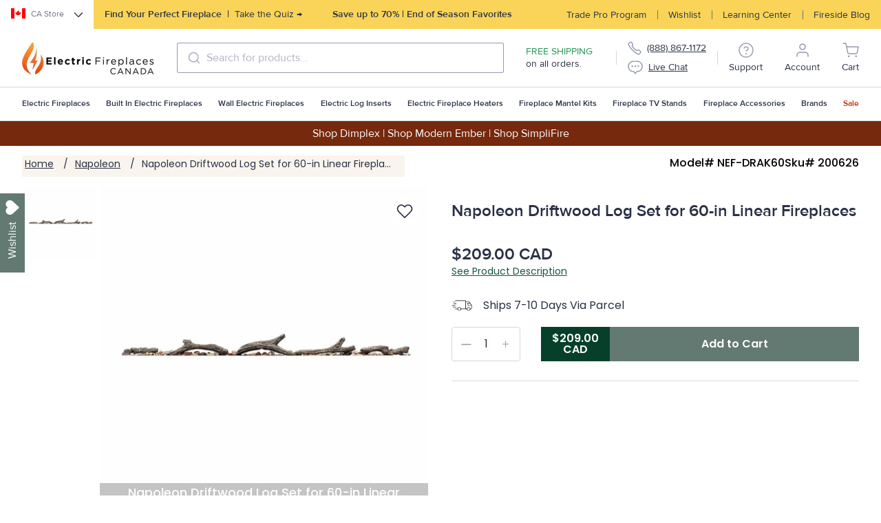

--- FILE ---
content_type: text/html; charset=utf-8
request_url: https://www.electricfireplacescanada.ca/collections/all/pdp:np-log-accessory?view=swatches-react
body_size: 2822
content:


{
  "swatches": [
    
      
      
      
      

      {
        "src": null,
        "url": "\/products\/napoleon-birch-log-set-for-60-in-linear-fireplaces",
        "title": "Napoleon Birch Log Set for 60-in Linear Fireplaces",
        "handle": "napoleon-birch-log-set-for-60-in-linear-fireplaces",
        "product": {"id":6371969892501,"title":"Napoleon Birch Log Set for 60-in Linear Fireplaces","handle":"napoleon-birch-log-set-for-60-in-linear-fireplaces","description":"Add the natural beauty of Birch to your Napoleon Linear 60\" Electric Fireplace with this beautiful and easy to install log kit.","published_at":"2023-04-27T22:22:42-05:00","created_at":"2021-01-12T11:28:42-06:00","vendor":"Napoleon","type":"Electric Fireplace Accessories","tags":["Accessory Type:Fireplace Media Kits","algolia-show:true","color:Gray","Colors:Gray","Electric Fireplace Accessories","Marketplace","material:Metal","material:Resin","model:NEF-BLRAK60","Napoleon","pdp:np-log-accessory","pr_id:200622","preferred-category:Electric Fireplace Accessories","product-grouping:Accessory","shopify-back-in-stock-message:no","Shopping Category:Fireplace Accessories","style:Traditional","YGroup_np-log-accessory"],"price":20900,"price_min":20900,"price_max":20900,"available":true,"price_varies":false,"compare_at_price":null,"compare_at_price_min":0,"compare_at_price_max":0,"compare_at_price_varies":false,"variants":[{"id":37877188427925,"title":"Default Title","option1":"Default Title","option2":null,"option3":null,"sku":"200622","requires_shipping":true,"taxable":true,"featured_image":null,"available":true,"name":"Napoleon Birch Log Set for 60-in Linear Fireplaces","public_title":null,"options":["Default Title"],"price":20900,"weight":3901,"compare_at_price":null,"inventory_management":"shopify","barcode":"00629169076185","requires_selling_plan":false,"selling_plan_allocations":[],"quantity_rule":{"min":1,"max":null,"increment":1}}],"images":["\/\/www.electricfireplacescanada.ca\/cdn\/shop\/files\/Napoleon-NEF-BLRAK60-White-Birch-Logset.jpg?v=1728623091"],"featured_image":"\/\/www.electricfireplacescanada.ca\/cdn\/shop\/files\/Napoleon-NEF-BLRAK60-White-Birch-Logset.jpg?v=1728623091","options":["Title"],"media":[{"alt":null,"id":45444878074228,"position":1,"preview_image":{"aspect_ratio":1.0,"height":1000,"width":1000,"src":"\/\/www.electricfireplacescanada.ca\/cdn\/shop\/files\/Napoleon-NEF-BLRAK60-White-Birch-Logset.jpg?v=1728623091"},"aspect_ratio":1.0,"height":1000,"media_type":"image","src":"\/\/www.electricfireplacescanada.ca\/cdn\/shop\/files\/Napoleon-NEF-BLRAK60-White-Birch-Logset.jpg?v=1728623091","width":1000}],"requires_selling_plan":false,"selling_plan_groups":[],"content":"Add the natural beauty of Birch to your Napoleon Linear 60\" Electric Fireplace with this beautiful and easy to install log kit."},
        "metafields": {"1dayshi_ca":"false","1day_ship":"F","assembly_skill":"Null","avail":"in_stock","avg_cost":"91.75333333","avg_f_cost":"14.20","backorder":"1\/1\/1970","bckord_cad":"1\/1\/1970","brand":"Napoleon","clean_name":"Napoleon Birch Log Set for 60-in Linear Fireplaces","comparable_product_enabled":false,"comparable_product_enabled_ca":false,"configuration":"Null","controls":"Null","delivers":"2-5 Days","delivers_ca":"9-15 Days","delivers_i":"2-5 DAYS","delivery_t":"fedex","delivery_type":"FedEx","delivery_type_ca":"Parcel","discount_c":"-","discount_r":"-","dlvr_lbl":"Delivery 2-5 Days","ember_bed":"Null","feature_01":"Decorative Birch log set","feature_02":"Give your Napoleon 60\" Linear Electric Fireplace a unique look","feature_03":"Easy installation","finish":"Grey","flame_customization":"Null","flame_customization_details":"Null","flame_effects":"Null","flame_look":"Null","flame_projection":"Null","flame_style":"Null","flame_technology":"Null","flame_video":"Null","flame_view":"Null","flame_wiring":"Null","frshp_cnt":"Ships: Same Day Via FedEx Order by 11am CST","frshp_c_ca":"Ships 7-10 Days Via Parcel ","gmcprdtype":"Fireplace Accessories","googlebase":"Home \u0026 Garden \u0026gt; Fireplace \u0026 Wood Stove Accessories","google_exc":"Buy on Google listings","google_shi":"US::Ground:0 USD","heat_coverage":"Null","inactive":"false","inactiv_ca":"True","includes":"\u003cbr\u003e","includewas":"F","installation":"Null","line_art":"https:\/\/305647.app.netsuite.com\/images\/blank1.png","manual_5_u":"ERROR: Field Not Found","margin":"127.9","margin_per":"55.85","meta_descr":"The Napoleon Birch Log Set for 60-in Linear Fireplaces - NEF-BLRAK60 is a great addition to change the look of your Napoleon Linear Electric Fireplace.","norm_cost":"86.9","outdoor_use":"Null","portability":"Null","price_ca":"209","product_co":"NEF-BLRAK60","pr_id":"200622","sales_desc":"Napoleon Birch Log Set for 60-in Linear Fireplaces","sale_desc":"-","sale_name":"-","sale_promo":"-","shipping_w":"8.6lb","shipsin":"Same Day","ships_in":"0:1","ship_cost":"Free Shipping","shp_hpric":"- None -","shp_hprice":"-","sound":"Null","storage":"Null","style":"Traditional","temp":"Null","var01_lbl":"- None -","var01_vl":"- None -","var02_lbl":"- None -","var02_vl":"- None -","var03_lbl":"- None -","var03_vl":"- None -","var04_lbl":"- None -","var04_vl":"- None -","var05_lbl":"- None -","var05_vl":"- None -","variants_max_price_ca":"239","variants_min_price_ca":"129","vc_dollar":"99","vc_percent":"47","website_last45d":false,"wrnt_lbl":" Warranty","year_round_use":"Null"},
        "first_available_variant": {"id":37877188427925,"title":"Default Title","option1":"Default Title","option2":null,"option3":null,"sku":"200622","requires_shipping":true,"taxable":true,"featured_image":null,"available":true,"name":"Napoleon Birch Log Set for 60-in Linear Fireplaces","public_title":null,"options":["Default Title"],"price":20900,"weight":3901,"compare_at_price":null,"inventory_management":"shopify","barcode":"00629169076185","requires_selling_plan":false,"selling_plan_allocations":[],"quantity_rule":{"min":1,"max":null,"increment":1}} 
      }
      ,
    
      
      
      
      

      {
        "src": null,
        "url": "\/products\/napoleon-birch-log-set-for-36-in-and-42-in-linear-fireplaces",
        "title": "Napoleon Birch Log Set for 36-in and 42-in Linear Fireplaces",
        "handle": "napoleon-birch-log-set-for-36-in-and-42-in-linear-fireplaces",
        "product": {"id":6371969630357,"title":"Napoleon Birch Log Set for 36-in and 42-in Linear Fireplaces","handle":"napoleon-birch-log-set-for-36-in-and-42-in-linear-fireplaces","description":"Add the natural beauty of Birch to your Napoleon Linear 36\" or 42\" Electric Fireplace with this beautiful and easy to install log kit.","published_at":"2023-04-27T22:22:40-05:00","created_at":"2021-01-12T11:28:38-06:00","vendor":"Napoleon","type":"Electric Fireplace Accessories","tags":["Accessory Type:Fireplace Media Kits","algolia-show:true","color:Gray","Colors:Gray","Electric Fireplace Accessories","Marketplace","material:Metal","material:Resin","model:NEF-BLRAK42","Napoleon","pdp:np-log-accessory","pr_id:200620","preferred-category:Electric Fireplace Accessories","product-grouping:Accessory","shopify-back-in-stock-message:no","Shopping Category:Fireplace Accessories","style:Traditional","YGroup_np-log-accessory"],"price":12900,"price_min":12900,"price_max":12900,"available":true,"price_varies":false,"compare_at_price":null,"compare_at_price_min":0,"compare_at_price_max":0,"compare_at_price_varies":false,"variants":[{"id":37877187182741,"title":"Default Title","option1":"Default Title","option2":null,"option3":null,"sku":"200620","requires_shipping":true,"taxable":true,"featured_image":null,"available":true,"name":"Napoleon Birch Log Set for 36-in and 42-in Linear Fireplaces","public_title":null,"options":["Default Title"],"price":12900,"weight":2926,"compare_at_price":null,"inventory_management":"shopify","barcode":"00629169076161","requires_selling_plan":false,"selling_plan_allocations":[],"quantity_rule":{"min":1,"max":null,"increment":1}}],"images":["\/\/www.electricfireplacescanada.ca\/cdn\/shop\/files\/Napoleon-NEF-BLRAK42-White-Birch-Logset_a75e4c71-079c-433e-9515-9ca59e2ea229.jpg?v=1728411104"],"featured_image":"\/\/www.electricfireplacescanada.ca\/cdn\/shop\/files\/Napoleon-NEF-BLRAK42-White-Birch-Logset_a75e4c71-079c-433e-9515-9ca59e2ea229.jpg?v=1728411104","options":["Title"],"media":[{"alt":null,"id":45436700918132,"position":1,"preview_image":{"aspect_ratio":1.0,"height":1000,"width":1000,"src":"\/\/www.electricfireplacescanada.ca\/cdn\/shop\/files\/Napoleon-NEF-BLRAK42-White-Birch-Logset_a75e4c71-079c-433e-9515-9ca59e2ea229.jpg?v=1728411104"},"aspect_ratio":1.0,"height":1000,"media_type":"image","src":"\/\/www.electricfireplacescanada.ca\/cdn\/shop\/files\/Napoleon-NEF-BLRAK42-White-Birch-Logset_a75e4c71-079c-433e-9515-9ca59e2ea229.jpg?v=1728411104","width":1000}],"requires_selling_plan":false,"selling_plan_groups":[],"content":"Add the natural beauty of Birch to your Napoleon Linear 36\" or 42\" Electric Fireplace with this beautiful and easy to install log kit."},
        "metafields": {"1dayshi_ca":"false","1day_ship":"F","assembly_skill":"Null","avail":"in_stock","avg_cost":"61.92","avg_f_cost":"13.20","backorder":"1\/1\/1970","bckord_cad":"1\/1\/1970","brand":"Napoleon","clean_name":"Napoleon Birch Log Set for 36-in and 42-in Linear Fireplaces","comparable_product_enabled":false,"comparable_product_enabled_ca":false,"configuration":"Null","controls":"Null","delivers":"2-5 Days","delivers_ca":"9-15 Days","delivers_i":"2-5 DAYS","delivery_t":"fedex","delivery_type":"FedEx","delivery_type_ca":"Parcel","discount_c":"-","discount_r":"-","dlvr_lbl":"Delivery 2-5 Days","ember_bed":"Null","feature_01":"Decorative Birch log set","feature_02":"Give your Napoleon Linear 36\" or 42\" Linear Electric Fireplace a unique look","feature_03":"Easy installation","finish":"Grey","flame_customization":"Null","flame_customization_details":"Null","flame_effects":"Null","flame_look":"Null","flame_projection":"Null","flame_style":"Null","flame_technology":"Null","flame_video":"Null","flame_view":"Null","flame_wiring":"Null","frshp_cnt":"Ships: Same Day Via FedEx Order by 11am CST","frshp_c_ca":"Ships 7-10 Days Via Parcel ","gmcprdtype":"Fireplace Accessories","googlebase":"Home \u0026 Garden \u0026gt; Fireplace \u0026 Wood Stove Accessories","google_exc":"Buy on Google listings","google_shi":"US::Ground:0 USD","heat_coverage":"Null","inactive":"false","inactiv_ca":"True","includes":"\u003cbr\u003e","includewas":"F","installation":"Null","line_art":"https:\/\/305647.app.netsuite.com\/images\/blank1.png","margin":"69.2","margin_per":"53.64","meta_descr":"The Napoleon Birch Log Set for 36-in and 42-in Linear Fireplaces - NEF-BLRAK42 is a great addition to change the look of your Napoleon Linear Electric Fireplace.","norm_cost":"46.6","outdoor_use":"Null","portability":"Null","price_ca":"129","product_co":"NEF-BLRAK42","pr_id":"200620","sales_desc":"Napoleon Birch Log Set for 36-in and 42-in Linear Fireplaces","sale_desc":"-","sale_name":"-","sale_promo":"-","shipping_w":"6.45lb","shipsin":"Same Day","ships_in":"0:1","ship_cost":"Free Shipping","shp_hpric":"- None -","shp_hprice":"-","sound":"Null","storage":"Null","style":"Traditional","temp":"Null","var01_lbl":"- None -","var01_vl":"- None -","var02_lbl":"- None -","var02_vl":"- None -","var03_lbl":"- None -","var03_vl":"- None -","var04_lbl":"- None -","var04_vl":"- None -","var05_lbl":"- None -","var05_vl":"- None -","variants_max_price_ca":"239","variants_min_price_ca":"129","vc_dollar":"39","vc_percent":"33","website_last45d":false,"wrnt_lbl":" Warranty","year_round_use":"Null"},
        "first_available_variant": {"id":37877187182741,"title":"Default Title","option1":"Default Title","option2":null,"option3":null,"sku":"200620","requires_shipping":true,"taxable":true,"featured_image":null,"available":true,"name":"Napoleon Birch Log Set for 36-in and 42-in Linear Fireplaces","public_title":null,"options":["Default Title"],"price":12900,"weight":2926,"compare_at_price":null,"inventory_management":"shopify","barcode":"00629169076161","requires_selling_plan":false,"selling_plan_allocations":[],"quantity_rule":{"min":1,"max":null,"increment":1}} 
      }
      ,
    
      
      
      
      

      {
        "src": null,
        "url": "\/products\/napoleon-driftwood-log-set-for-36-in-and-42-in-linear-fireplaces",
        "title": "Napoleon Driftwood Log Set for 36-in and 42-in Linear Fireplaces",
        "handle": "napoleon-driftwood-log-set-for-36-in-and-42-in-linear-fireplaces",
        "product": {"id":6371970089109,"title":"Napoleon Driftwood Log Set for 36-in and 42-in Linear Fireplaces","handle":"napoleon-driftwood-log-set-for-36-in-and-42-in-linear-fireplaces","description":"Add the unique beauty of driftwood to your Napoleon Linear 36\" or 42\" Electric Fireplace with this stunning and easy to install log kit.\u003cbr\u003e\u003cbr\u003eNot for use with Napoleon Slim Models","published_at":"2023-04-27T22:23:15-05:00","created_at":"2021-01-12T11:28:46-06:00","vendor":"Napoleon","type":"Electric Fireplace Accessories","tags":["Accessory Type:Fireplace Media Kits","algolia-show:true","color:Brown","Colors:Brown","Electric Fireplace Accessories","Marketplace","material:Metal","material:Resin","model:NEF-DRAK42","Napoleon","pdp:np-log-accessory","pr_id:200624","preferred-category:Electric Fireplace Accessories","product-grouping:Accessory","shopify-back-in-stock-message:no","Shopping Category:Fireplace Accessories","style:Traditional","YGroup_np-log-accessory"],"price":12900,"price_min":12900,"price_max":12900,"available":true,"price_varies":false,"compare_at_price":null,"compare_at_price_min":0,"compare_at_price_max":0,"compare_at_price_varies":false,"variants":[{"id":37877189607573,"title":"Default Title","option1":"Default Title","option2":null,"option3":null,"sku":"200624","requires_shipping":true,"taxable":true,"featured_image":null,"available":true,"name":"Napoleon Driftwood Log Set for 36-in and 42-in Linear Fireplaces","public_title":null,"options":["Default Title"],"price":12900,"weight":2722,"compare_at_price":null,"inventory_management":"shopify","barcode":"00629169076116","requires_selling_plan":false,"selling_plan_allocations":[],"quantity_rule":{"min":1,"max":null,"increment":1}}],"images":["\/\/www.electricfireplacescanada.ca\/cdn\/shop\/files\/Napoleon-NEF-DRAK42-Driftwood-Logset_ccfdd8b1-e628-4b69-9cdd-d81c896def92.jpg?v=1726263018"],"featured_image":"\/\/www.electricfireplacescanada.ca\/cdn\/shop\/files\/Napoleon-NEF-DRAK42-Driftwood-Logset_ccfdd8b1-e628-4b69-9cdd-d81c896def92.jpg?v=1726263018","options":["Title"],"media":[{"alt":null,"id":33721039192213,"position":1,"preview_image":{"aspect_ratio":1.0,"height":1000,"width":1000,"src":"\/\/www.electricfireplacescanada.ca\/cdn\/shop\/files\/Napoleon-NEF-DRAK42-Driftwood-Logset_ccfdd8b1-e628-4b69-9cdd-d81c896def92.jpg?v=1726263018"},"aspect_ratio":1.0,"height":1000,"media_type":"image","src":"\/\/www.electricfireplacescanada.ca\/cdn\/shop\/files\/Napoleon-NEF-DRAK42-Driftwood-Logset_ccfdd8b1-e628-4b69-9cdd-d81c896def92.jpg?v=1726263018","width":1000}],"requires_selling_plan":false,"selling_plan_groups":[],"content":"Add the unique beauty of driftwood to your Napoleon Linear 36\" or 42\" Electric Fireplace with this stunning and easy to install log kit.\u003cbr\u003e\u003cbr\u003eNot for use with Napoleon Slim Models"},
        "metafields": {"1dayshi_ca":"false","1day_ship":"F","assembly_skill":"Null","avail":"in_stock","avg_cost":"59.52857143","avg_f_cost":"5.10","backorder":"1\/1\/1970","bckord_cad":"1\/1\/1970","brand":"Napoleon","clean_name":"Napoleon Driftwood Log Set for 36-in and 42-in Linear Fireplaces","comparable_product_enabled":false,"comparable_product_enabled_ca":false,"configuration":"Null","controls":"Null","delivers":"2-5 Days","delivers_ca":"9-15 Days","delivers_i":"2-5 DAYS","delivery_t":"fedex","delivery_type":"FedEx","delivery_type_ca":"Parcel","discount_c":"-","discount_r":"-","dlvr_lbl":"Delivery 2-5 Days","ember_bed":"Null","feature_01":"Give your Napoleon Linear 36\" or 42\" Linear Electric Fireplace a unique look","feature_02":"Not for use with Napoleon Slim models","feature_03":"Decorative Driftwood log set","feature_04":"Easy installation","finish":"Brown","flame_customization":"Null","flame_customization_details":"Null","flame_effects":"Null","flame_look":"Null","flame_projection":"Null","flame_style":"Null","flame_technology":"Null","flame_video":"Null","flame_view":"Null","flame_wiring":"Null","frshp_cnt":"Ships: Same Day Via FedEx Order by 11am CST","frshp_c_ca":"Ships 7-10 Days Via Parcel ","gmcprdtype":"Fireplace Accessories","googlebase":"Home \u0026 Garden \u0026gt; Fireplace \u0026 Wood Stove Accessories","google_exc":"Buy on Google listings","google_shi":"US::Ground:0 USD","heat_coverage":"Null","inactive":"false","inactiv_ca":"True","includes":"\u003cbr\u003e","includewas":"F","installation":"Null","line_art":"https:\/\/305647.app.netsuite.com\/images\/blank1.png","margin":"71.7","margin_per":"55.58","meta_descr":"The Napoleon Driftwood Log Set for 36-in and 42-in Linear Fireplaces - NEF-DRAK42 is a great addition to change the look of your Napoleon Linear Electric Fireplace.","norm_cost":"52.2","outdoor_use":"Null","portability":"Null","price_ca":"129","product_co":"NEF-DRAK42","pr_id":"200624","sales_desc":"Napoleon Driftwood Log Set for 36-in and 42-in Linear Fireplaces","sale_desc":"-","sale_name":"-","sale_promo":"-","shipping_w":"6lb","shipsin":"Same Day","ships_in":"0:1","ship_cost":"Free Shipping","shp_hpric":"- None -","shp_hprice":"-","sound":"Null","storage":"Null","style":"Traditional","temp":"Null","var01_lbl":"- None -","var01_vl":"- None -","var02_lbl":"- None -","var02_vl":"- None -","var03_lbl":"- None -","var03_vl":"- None -","var04_lbl":"- None -","var04_vl":"- None -","var05_lbl":"- None -","var05_vl":"- None -","variants_max_price_ca":"239","variants_min_price_ca":"129","vc_dollar":"61","vc_percent":"47","website_last45d":false,"wrnt_lbl":" Warranty","year_round_use":"Null"},
        "first_available_variant": {"id":37877189607573,"title":"Default Title","option1":"Default Title","option2":null,"option3":null,"sku":"200624","requires_shipping":true,"taxable":true,"featured_image":null,"available":true,"name":"Napoleon Driftwood Log Set for 36-in and 42-in Linear Fireplaces","public_title":null,"options":["Default Title"],"price":12900,"weight":2722,"compare_at_price":null,"inventory_management":"shopify","barcode":"00629169076116","requires_selling_plan":false,"selling_plan_allocations":[],"quantity_rule":{"min":1,"max":null,"increment":1}} 
      }
      ,
    
      
      
      
      

      {
        "src": null,
        "url": "\/products\/napoleon-birch-log-set-for-50-in-linear-fireplaces",
        "title": "Napoleon Birch Log Set for 50-in Linear Fireplaces",
        "handle": "napoleon-birch-log-set-for-50-in-linear-fireplaces",
        "product": {"id":6371969761429,"title":"Napoleon Birch Log Set for 50-in Linear Fireplaces","handle":"napoleon-birch-log-set-for-50-in-linear-fireplaces","description":"Add the natural beauty of Birch to your Napoleon Linear 50\" Electric Fireplace with this beautiful and easy to install log kit.","published_at":"2023-04-27T22:22:40-05:00","created_at":"2021-01-12T11:28:40-06:00","vendor":"Napoleon","type":"Electric Fireplace Accessories","tags":["Accessory Type:Fireplace Media Kits","algolia-show:true","color:Gray","Colors:Gray","Electric Fireplace Accessories","Marketplace","material:Metal","material:Resin","model:NEF-BLRAK50","Napoleon","pdp:np-log-accessory","pr_id:200621","preferred-category:Electric Fireplace Accessories","product-grouping:Accessory","shopify-back-in-stock-message:no","Shopping Category:Fireplace Accessories","style:Traditional","YGroup_np-log-accessory"],"price":17900,"price_min":17900,"price_max":17900,"available":true,"price_varies":false,"compare_at_price":null,"compare_at_price_min":0,"compare_at_price_max":0,"compare_at_price_varies":false,"variants":[{"id":37877187444885,"title":"Default Title","option1":"Default Title","option2":null,"option3":null,"sku":"200621","requires_shipping":true,"taxable":true,"featured_image":null,"available":true,"name":"Napoleon Birch Log Set for 50-in Linear Fireplaces","public_title":null,"options":["Default Title"],"price":17900,"weight":3334,"compare_at_price":null,"inventory_management":"shopify","barcode":"00629169076178","requires_selling_plan":false,"selling_plan_allocations":[],"quantity_rule":{"min":1,"max":null,"increment":1}}],"images":["\/\/www.electricfireplacescanada.ca\/cdn\/shop\/files\/Napoleon-NEF-BLRAK50-White-Birch-Logset.jpg?v=1726263058"],"featured_image":"\/\/www.electricfireplacescanada.ca\/cdn\/shop\/files\/Napoleon-NEF-BLRAK50-White-Birch-Logset.jpg?v=1726263058","options":["Title"],"media":[{"alt":null,"id":33737296806037,"position":1,"preview_image":{"aspect_ratio":1.0,"height":1000,"width":1000,"src":"\/\/www.electricfireplacescanada.ca\/cdn\/shop\/files\/Napoleon-NEF-BLRAK50-White-Birch-Logset.jpg?v=1726263058"},"aspect_ratio":1.0,"height":1000,"media_type":"image","src":"\/\/www.electricfireplacescanada.ca\/cdn\/shop\/files\/Napoleon-NEF-BLRAK50-White-Birch-Logset.jpg?v=1726263058","width":1000}],"requires_selling_plan":false,"selling_plan_groups":[],"content":"Add the natural beauty of Birch to your Napoleon Linear 50\" Electric Fireplace with this beautiful and easy to install log kit."},
        "metafields": {"1dayshi_ca":"false","1day_ship":"F","assembly_skill":"Null","avail":"in_stock","avg_cost":"83.48142857","avg_f_cost":"11.40","backorder":"1\/1\/1970","bckord_cad":"1\/1\/1970","brand":"Napoleon","clean_name":"Napoleon Birch Log Set for 50-in Linear Fireplaces","comparable_product_enabled":false,"comparable_product_enabled_ca":false,"configuration":"Null","controls":"Null","delivers":"2-5 Days","delivers_ca":"9-15 Days","delivers_i":"2-5 DAYS","delivery_t":"fedex","delivery_type":"FedEx","delivery_type_ca":"Parcel","discount_c":"-","discount_r":"-","dlvr_lbl":"Delivery 2-5 Days","ember_bed":"Null","feature_01":"Decorative Birch log set","feature_02":"Give your Napoleon 50\" Linear Electric Fireplace a unique look","feature_03":"Easy installation","finish":"Grey","flame_customization":"Null","flame_customization_details":"Null","flame_effects":"Null","flame_look":"Null","flame_projection":"Null","flame_style":"Null","flame_technology":"Null","flame_video":"Null","flame_view":"Null","flame_wiring":"Null","frshp_cnt":"Ships: Same Day Via FedEx Order by 11am CST","frshp_c_ca":"Ships 7-10 Days Via Parcel ","gmcprdtype":"Fireplace Accessories","googlebase":"Home \u0026 Garden \u0026gt; Fireplace \u0026 Wood Stove Accessories","google_exc":"Buy on Google listings","google_shi":"US::Ground:0 USD","heat_coverage":"Null","inactive":"false","inactiv_ca":"True","includes":"\u003cbr\u003e","includewas":"F","installation":"Null","line_art":"https:\/\/305647.app.netsuite.com\/images\/blank1.png","margin":"91.4","margin_per":"51.06","meta_descr":"The Napoleon Birch Log Set for 50-in Linear Fireplaces - NEF-BLRAK50 is a great addition to change the look of your Napoleon Linear Electric Fireplace.","norm_cost":"76.2","outdoor_use":"Null","portability":"Null","price_ca":"179","product_co":"NEF-BLRAK50","pr_id":"200621","sales_desc":"Napoleon Birch Log Set for 50-in Linear Fireplaces","sale_desc":"-","sale_name":"-","sale_promo":"-","shipping_w":"7.35lb","shipsin":"Same Day","ships_in":"0:1","ship_cost":"Free Shipping","shp_hpric":"- None -","shp_hprice":"-","sound":"Null","storage":"Null","style":"Traditional","temp":"Null","var01_lbl":"- None -","var01_vl":"- None -","var02_lbl":"- None -","var02_vl":"- None -","var03_lbl":"- None -","var03_vl":"- None -","var04_lbl":"- None -","var04_vl":"- None -","var05_lbl":"- None -","var05_vl":"- None -","variants_max_price_ca":"239","variants_min_price_ca":"129","vc_dollar":"61","vc_percent":"41","website_last45d":false,"wrnt_lbl":" Warranty","year_round_use":"Null"},
        "first_available_variant": {"id":37877187444885,"title":"Default Title","option1":"Default Title","option2":null,"option3":null,"sku":"200621","requires_shipping":true,"taxable":true,"featured_image":null,"available":true,"name":"Napoleon Birch Log Set for 50-in Linear Fireplaces","public_title":null,"options":["Default Title"],"price":17900,"weight":3334,"compare_at_price":null,"inventory_management":"shopify","barcode":"00629169076178","requires_selling_plan":false,"selling_plan_allocations":[],"quantity_rule":{"min":1,"max":null,"increment":1}} 
      }
      ,
    
      
      
      
      

      {
        "src": null,
        "url": "\/products\/napoleon-driftwood-log-set-for-50-in-linear-fireplaces",
        "title": "Napoleon Driftwood Log Set for 50-in Linear Fireplaces",
        "handle": "napoleon-driftwood-log-set-for-50-in-linear-fireplaces",
        "product": {"id":6371974512789,"title":"Napoleon Driftwood Log Set for 50-in Linear Fireplaces","handle":"napoleon-driftwood-log-set-for-50-in-linear-fireplaces","description":"Add the unique beauty of driftwood to your Napoleon Linear 50\" Electric Fireplace with this stunning and easy to install log kit.\u003cbr\u003e\u003cbr\u003eNot for use with Napoleon Slim models","published_at":"2023-04-27T22:23:15-05:00","created_at":"2021-01-12T11:30:10-06:00","vendor":"Napoleon","type":"Electric Fireplace Accessories","tags":["Accessory Type:Fireplace Media Kits","algolia-show:true","color:Brown","Colors:Brown","Electric Fireplace Accessories","Marketplace","material:Metal","material:Resin","model:NEF-DRAK50","Napoleon","pdp:np-log-accessory","pr_id:200625","preferred-category:Electric Fireplace Accessories","product-grouping:Accessory","shopify-back-in-stock-message:no","Shopping Category:Fireplace Accessories","style:Traditional","YGroup_np-log-accessory"],"price":17900,"price_min":17900,"price_max":17900,"available":true,"price_varies":false,"compare_at_price":null,"compare_at_price_min":0,"compare_at_price_max":0,"compare_at_price_varies":false,"variants":[{"id":37877218803861,"title":"Default Title","option1":"Default Title","option2":null,"option3":null,"sku":"200625","requires_shipping":true,"taxable":true,"featured_image":null,"available":true,"name":"Napoleon Driftwood Log Set for 50-in Linear Fireplaces","public_title":null,"options":["Default Title"],"price":17900,"weight":3084,"compare_at_price":null,"inventory_management":"shopify","barcode":"00629169076123","requires_selling_plan":false,"selling_plan_allocations":[],"quantity_rule":{"min":1,"max":null,"increment":1}}],"images":["\/\/www.electricfireplacescanada.ca\/cdn\/shop\/files\/Napoleon-NEF-DRAK50-Driftwood-Logset.jpg?v=1726263017"],"featured_image":"\/\/www.electricfireplacescanada.ca\/cdn\/shop\/files\/Napoleon-NEF-DRAK50-Driftwood-Logset.jpg?v=1726263017","options":["Title"],"media":[{"alt":null,"id":33737296773269,"position":1,"preview_image":{"aspect_ratio":1.0,"height":1000,"width":1000,"src":"\/\/www.electricfireplacescanada.ca\/cdn\/shop\/files\/Napoleon-NEF-DRAK50-Driftwood-Logset.jpg?v=1726263017"},"aspect_ratio":1.0,"height":1000,"media_type":"image","src":"\/\/www.electricfireplacescanada.ca\/cdn\/shop\/files\/Napoleon-NEF-DRAK50-Driftwood-Logset.jpg?v=1726263017","width":1000}],"requires_selling_plan":false,"selling_plan_groups":[],"content":"Add the unique beauty of driftwood to your Napoleon Linear 50\" Electric Fireplace with this stunning and easy to install log kit.\u003cbr\u003e\u003cbr\u003eNot for use with Napoleon Slim models"},
        "metafields": {"1dayshi_ca":"false","1day_ship":"F","assembly_skill":"Null","avail":"in_stock","avg_cost":"85.92","avg_f_cost":"10.80","backorder":"1\/1\/1970","bckord_cad":"1\/1\/1970","brand":"Napoleon","clean_name":"Napoleon Driftwood Log Set for 50-in Linear Fireplaces","comparable_product_enabled":false,"comparable_product_enabled_ca":false,"configuration":"Null","controls":"Null","delivers":"2-5 Days","delivers_ca":"9-15 Days","delivers_i":"2-5 DAYS","delivery_t":"fedex","delivery_type":"FedEx","delivery_type_ca":"Parcel","discount_c":"-","discount_r":"-","dlvr_lbl":"Delivery 2-5 Days","ember_bed":"Null","feature_01":"Give your Napoleon Linear 50\" Linear Electric Fireplace a unique look","feature_02":"Not for use with Napoleon Slim models","feature_03":"Decorative Driftwood log set","feature_04":"Easy installation","finish":"Brown","flame_customization":"Null","flame_customization_details":"Null","flame_effects":"Null","flame_look":"Null","flame_projection":"Null","flame_style":"Null","flame_technology":"Null","flame_video":"Null","flame_view":"Null","flame_wiring":"Null","frshp_cnt":"Ships: Same Day Via FedEx Order by 11am CST","frshp_c_ca":"Ships 7-10 Days Via Parcel ","gmcprdtype":"Fireplace Accessories","googlebase":"Home \u0026 Garden \u0026gt; Fireplace \u0026 Wood Stove Accessories","google_exc":"Buy on Google listings","google_shi":"US::Ground:0 USD","heat_coverage":"Null","inactive":"false","inactiv_ca":"True","includes":"\u003cbr\u003e","includewas":"F","installation":"Null","line_art":"https:\/\/305647.app.netsuite.com\/images\/blank1.png","margin":"88.7","margin_per":"49.55","meta_descr":"The Napoleon Driftwood Log Set for 50-in Linear Fireplaces - NEF-DRAK50 is a great addition to change the look of your Napoleon Linear Electric Fireplace.","norm_cost":"79.5","outdoor_use":"Null","portability":"Null","price_ca":"179","product_co":"NEF-DRAK50","pr_id":"200625","sales_desc":"Napoleon Driftwood Log Set for 50-in Linear Fireplaces","sale_desc":"-","sale_name":"-","sale_promo":"-","shipping_w":"6.8lb","shipsin":"Same Day","ships_in":"0:1","ship_cost":"Free Shipping","shp_hpric":"- None -","shp_hprice":"-","sound":"Null","storage":"Null","style":"Traditional","temp":"Null","var01_lbl":"- None -","var01_vl":"- None -","var02_lbl":"- None -","var02_vl":"- None -","var03_lbl":"- None -","var03_vl":"- None -","var04_lbl":"- None -","var04_vl":"- None -","var05_lbl":"- None -","var05_vl":"- None -","variants_max_price_ca":"239","variants_min_price_ca":"129","vc_dollar":"57","vc_percent":"39","website_last45d":false,"wrnt_lbl":" Warranty","year_round_use":"Null"},
        "first_available_variant": {"id":37877218803861,"title":"Default Title","option1":"Default Title","option2":null,"option3":null,"sku":"200625","requires_shipping":true,"taxable":true,"featured_image":null,"available":true,"name":"Napoleon Driftwood Log Set for 50-in Linear Fireplaces","public_title":null,"options":["Default Title"],"price":17900,"weight":3084,"compare_at_price":null,"inventory_management":"shopify","barcode":"00629169076123","requires_selling_plan":false,"selling_plan_allocations":[],"quantity_rule":{"min":1,"max":null,"increment":1}} 
      }
      ,
    
      
      
      
      

      {
        "src": null,
        "url": "\/products\/napoleon-birch-log-set-for-72-in-linear-fireplaces",
        "title": "Napoleon Birch Log Set for 72-in Linear Fireplaces",
        "handle": "napoleon-birch-log-set-for-72-in-linear-fireplaces",
        "product": {"id":6371969925269,"title":"Napoleon Birch Log Set for 72-in Linear Fireplaces","handle":"napoleon-birch-log-set-for-72-in-linear-fireplaces","description":"Add the natural beauty of Birch to your Napoleon Linear 72\" Electric Fireplace with this beautiful and easy to install log kit.","published_at":"2023-04-27T22:23:14-05:00","created_at":"2021-01-12T11:28:44-06:00","vendor":"Napoleon","type":"Electric Fireplace Accessories","tags":["Accessory Type:Fireplace Media Kits","algolia-show:true","color:Gray","Colors:Gray","Electric Fireplace Accessories","Marketplace","material:Metal","material:Resin","model:NEF-BLRAK72","Napoleon","pdp:np-log-accessory","pr_id:200623","preferred-category:Electric Fireplace Accessories","product-grouping:Accessory","shopify-back-in-stock-message:no","Shopping Category:Fireplace Accessories","style:Traditional","YGroup_np-log-accessory"],"price":23900,"price_min":23900,"price_max":23900,"available":true,"price_varies":false,"compare_at_price":null,"compare_at_price_min":0,"compare_at_price_max":0,"compare_at_price_varies":false,"variants":[{"id":37877189214357,"title":"Default Title","option1":"Default Title","option2":null,"option3":null,"sku":"200623","requires_shipping":true,"taxable":true,"featured_image":null,"available":true,"name":"Napoleon Birch Log Set for 72-in Linear Fireplaces","public_title":null,"options":["Default Title"],"price":23900,"weight":4400,"compare_at_price":null,"inventory_management":"shopify","barcode":"00629169076192","requires_selling_plan":false,"selling_plan_allocations":[],"quantity_rule":{"min":1,"max":null,"increment":1}}],"images":["\/\/www.electricfireplacescanada.ca\/cdn\/shop\/files\/Napoleon-NEF-BLRAK72-White-Birch-Logset.jpg?v=1727155191"],"featured_image":"\/\/www.electricfireplacescanada.ca\/cdn\/shop\/files\/Napoleon-NEF-BLRAK72-White-Birch-Logset.jpg?v=1727155191","options":["Title"],"media":[{"alt":null,"id":45430093218164,"position":1,"preview_image":{"aspect_ratio":1.0,"height":1000,"width":1000,"src":"\/\/www.electricfireplacescanada.ca\/cdn\/shop\/files\/Napoleon-NEF-BLRAK72-White-Birch-Logset.jpg?v=1727155191"},"aspect_ratio":1.0,"height":1000,"media_type":"image","src":"\/\/www.electricfireplacescanada.ca\/cdn\/shop\/files\/Napoleon-NEF-BLRAK72-White-Birch-Logset.jpg?v=1727155191","width":1000}],"requires_selling_plan":false,"selling_plan_groups":[],"content":"Add the natural beauty of Birch to your Napoleon Linear 72\" Electric Fireplace with this beautiful and easy to install log kit."},
        "metafields": {"1dayshi_ca":"false","1day_ship":"F","assembly_skill":"Null","avail":"in_stock","avg_cost":"115.82142857","avg_f_cost":"14.90","backorder":"1\/1\/1970","bckord_cad":"1\/1\/1970","brand":"Napoleon","clean_name":"Napoleon Birch Log Set for 72-in Linear Fireplaces","comparable_product_enabled":false,"comparable_product_enabled_ca":false,"configuration":"Null","controls":"Null","delivers":"2-5 Days","delivers_ca":"9-15 Days","delivers_i":"2-5 DAYS","delivery_t":"fedex","delivery_type":"FedEx","delivery_type_ca":"Parcel","discount_c":"-","discount_r":"-","dlvr_lbl":"Delivery 2-5 Days","ember_bed":"Null","feature_01":"Decorative Birch log set","feature_02":"Give your Napoleon 72\" Linear Electric Fireplace a unique look","feature_03":"Easy installation","finish":"Grey","flame_customization":"Null","flame_customization_details":"Null","flame_effects":"Null","flame_look":"Null","flame_projection":"Null","flame_style":"Null","flame_technology":"Null","flame_video":"Null","flame_view":"Null","flame_wiring":"Null","frshp_cnt":"Ships: Same Day Via FedEx Order by 11am CST","frshp_c_ca":"Ships 7-10 Days Via Parcel ","gmcprdtype":"Fireplace Accessories","googlebase":"Home \u0026 Garden \u0026gt; Fireplace \u0026 Wood Stove Accessories","google_exc":"Buy on Google listings","google_shi":"US::Ground:0 USD","heat_coverage":"Null","inactive":"false","inactiv_ca":"True","includes":"\u003cbr\u003e","includewas":"F","installation":"Null","line_art":"https:\/\/305647.app.netsuite.com\/images\/blank1.png","manual_5_u":"ERROR: Field Not Found","margin":"145.2","margin_per":"56.06","meta_descr":"The Napoleon Birch Log Set for 72-in Linear Fireplaces - NEF-BLRAK72 is a great addition to change the look of your Napoleon Linear Electric Fireplace.","norm_cost":"98.9","outdoor_use":"Null","portability":"Null","price_ca":"239","product_co":"NEF-BLRAK72","pr_id":"200623","sales_desc":"Napoleon Birch Log Set for 72-in Linear Fireplaces","sale_desc":"-","sale_name":"-","sale_promo":"-","shipping_w":"9.7lb","shipsin":"Same Day","ships_in":"0:1","ship_cost":"Free Shipping","shp_hpric":"- None -","shp_hprice":"-","sound":"Null","storage":"Null","style":"Traditional","temp":"Null","var01_lbl":"- None -","var01_vl":"- None -","var02_lbl":"- None -","var02_vl":"- None -","var03_lbl":"- None -","var03_vl":"- None -","var04_lbl":"- None -","var04_vl":"- None -","var05_lbl":"- None -","var05_vl":"- None -","variants_max_price_ca":"239","variants_min_price_ca":"129","vc_dollar":"110","vc_percent":"46","website_last45d":false,"wrnt_lbl":" Warranty","year_round_use":"Null"},
        "first_available_variant": {"id":37877189214357,"title":"Default Title","option1":"Default Title","option2":null,"option3":null,"sku":"200623","requires_shipping":true,"taxable":true,"featured_image":null,"available":true,"name":"Napoleon Birch Log Set for 72-in Linear Fireplaces","public_title":null,"options":["Default Title"],"price":23900,"weight":4400,"compare_at_price":null,"inventory_management":"shopify","barcode":"00629169076192","requires_selling_plan":false,"selling_plan_allocations":[],"quantity_rule":{"min":1,"max":null,"increment":1}} 
      }
      ,
    
      
      
      
      

      {
        "src": null,
        "url": "\/products\/napoleon-driftwood-log-set-for-60-in-linear-fireplaces",
        "title": "Napoleon Driftwood Log Set for 60-in Linear Fireplaces",
        "handle": "napoleon-driftwood-log-set-for-60-in-linear-fireplaces",
        "product": {"id":6371974709397,"title":"Napoleon Driftwood Log Set for 60-in Linear Fireplaces","handle":"napoleon-driftwood-log-set-for-60-in-linear-fireplaces","description":"Add the unique beauty of driftwood to your Napoleon Linear 60\" Electric Fireplace with this stunning and easy to install log kit.\u003cbr\u003e\u003cbr\u003eNot for use with Napoleon Slim models","published_at":"2023-04-27T22:23:15-05:00","created_at":"2021-01-12T11:30:12-06:00","vendor":"Napoleon","type":"Electric Fireplace Accessories","tags":["Accessory Type:Fireplace Media Kits","algolia-show:true","color:Brown","Colors:Brown","Electric Fireplace Accessories","Marketplace","material:Metal","material:Resin","model:NEF-DRAK60","Napoleon","pdp:np-log-accessory","pr_id:200626","preferred-category:Electric Fireplace Accessories","product-grouping:Accessory","shopify-back-in-stock-message:no","Shopping Category:Fireplace Accessories","style:Traditional","YGroup_np-log-accessory"],"price":20900,"price_min":20900,"price_max":20900,"available":true,"price_varies":false,"compare_at_price":null,"compare_at_price_min":0,"compare_at_price_max":0,"compare_at_price_varies":false,"variants":[{"id":37877221425301,"title":"Default Title","option1":"Default Title","option2":null,"option3":null,"sku":"200626","requires_shipping":true,"taxable":true,"featured_image":null,"available":true,"name":"Napoleon Driftwood Log Set for 60-in Linear Fireplaces","public_title":null,"options":["Default Title"],"price":20900,"weight":3833,"compare_at_price":null,"inventory_management":"shopify","barcode":"00629169076130","requires_selling_plan":false,"selling_plan_allocations":[],"quantity_rule":{"min":1,"max":null,"increment":1}}],"images":["\/\/www.electricfireplacescanada.ca\/cdn\/shop\/files\/Napoleon-NEF-DRAK60-Driftwood-Logset_1db4fa16-3949-48e5-9f5d-719fc5a17f6b.jpg?v=1726263005"],"featured_image":"\/\/www.electricfireplacescanada.ca\/cdn\/shop\/files\/Napoleon-NEF-DRAK60-Driftwood-Logset_1db4fa16-3949-48e5-9f5d-719fc5a17f6b.jpg?v=1726263005","options":["Title"],"media":[{"alt":null,"id":33737299689621,"position":1,"preview_image":{"aspect_ratio":1.0,"height":1000,"width":1000,"src":"\/\/www.electricfireplacescanada.ca\/cdn\/shop\/files\/Napoleon-NEF-DRAK60-Driftwood-Logset_1db4fa16-3949-48e5-9f5d-719fc5a17f6b.jpg?v=1726263005"},"aspect_ratio":1.0,"height":1000,"media_type":"image","src":"\/\/www.electricfireplacescanada.ca\/cdn\/shop\/files\/Napoleon-NEF-DRAK60-Driftwood-Logset_1db4fa16-3949-48e5-9f5d-719fc5a17f6b.jpg?v=1726263005","width":1000}],"requires_selling_plan":false,"selling_plan_groups":[],"content":"Add the unique beauty of driftwood to your Napoleon Linear 60\" Electric Fireplace with this stunning and easy to install log kit.\u003cbr\u003e\u003cbr\u003eNot for use with Napoleon Slim models"},
        "metafields": {"1dayshi_ca":"false","1day_ship":"F","assembly_skill":"Null","avail":"in_stock","avg_cost":"105.15","avg_f_cost":"13.80","backorder":"1\/1\/1970","bckord_cad":"1\/1\/1970","brand":"Napoleon","clean_name":"Napoleon Driftwood Log Set for 60-in Linear Fireplaces","comparable_product_enabled":false,"comparable_product_enabled_ca":false,"configuration":"Null","controls":"Null","delivers":"2-5 Days","delivers_ca":"9-15 Days","delivers_i":"2-5 DAYS","delivery_t":"fedex","delivery_type":"FedEx","delivery_type_ca":"Parcel","discount_c":"-","discount_r":"-","dlvr_lbl":"Delivery 2-5 Days","ember_bed":"Null","feature_01":"Give your Napoleon 60\" Linear Electric Fireplace a unique look","feature_02":"Not for use with Napoleon Slim models","feature_03":"Decorative Driftwood log set","feature_04":"Easy installation","finish":"Brown","flame_customization":"Null","flame_customization_details":"Null","flame_effects":"Null","flame_look":"Null","flame_projection":"Null","flame_style":"Null","flame_technology":"Null","flame_video":"Null","flame_view":"Null","flame_wiring":"Null","frshp_cnt":"Ships: Same Day Via FedEx Order by 11am CST","frshp_c_ca":"Ships 7-10 Days Via Parcel ","gmcprdtype":"Fireplace Accessories","googlebase":"Home \u0026 Garden \u0026gt; Fireplace \u0026 Wood Stove Accessories","google_exc":"Buy on Google listings","google_shi":"US::Ground:0 USD","heat_coverage":"Null","inactive":"false","inactiv_ca":"True","includes":"\u003cbr\u003e","includewas":"F","installation":"Null","line_art":"https:\/\/305647.app.netsuite.com\/images\/blank1.png","margin":"122.7","margin_per":"53.58","meta_descr":"The Napoleon Driftwood Log Set for 60-in Linear Fireplaces - NEF-DRAK60 is a great addition to change the look of your Napoleon Linear Electric Fireplace.","norm_cost":"92.5","outdoor_use":"Null","portability":"Null","price_ca":"209","product_co":"NEF-DRAK60","pr_id":"200626","sales_desc":"Napoleon Driftwood Log Set for 60-in Linear Fireplaces","sale_desc":"-","sale_name":"-","sale_promo":"-","shipping_w":"8.45lb","shipsin":"Same Day","ships_in":"0:1","ship_cost":"Free Shipping","shp_hpric":"- None -","shp_hprice":"-","sound":"Null","storage":"Null","style":"Traditional","temp":"Null","var01_lbl":"- None -","var01_vl":"- None -","var02_lbl":"- None -","var02_vl":"- None -","var03_lbl":"- None -","var03_vl":"- None -","var04_lbl":"- None -","var04_vl":"- None -","var05_lbl":"- None -","var05_vl":"- None -","variants_max_price_ca":"239","variants_min_price_ca":"129","vc_dollar":"51","vc_percent":"30","website_last45d":false,"wrnt_lbl":" Warranty","year_round_use":"Null"},
        "first_available_variant": {"id":37877221425301,"title":"Default Title","option1":"Default Title","option2":null,"option3":null,"sku":"200626","requires_shipping":true,"taxable":true,"featured_image":null,"available":true,"name":"Napoleon Driftwood Log Set for 60-in Linear Fireplaces","public_title":null,"options":["Default Title"],"price":20900,"weight":3833,"compare_at_price":null,"inventory_management":"shopify","barcode":"00629169076130","requires_selling_plan":false,"selling_plan_allocations":[],"quantity_rule":{"min":1,"max":null,"increment":1}} 
      }
      ,
    
      
      
      
      

      {
        "src": null,
        "url": "\/products\/napoleon-driftwood-log-set-for-72-in-linear-fireplaces",
        "title": "Napoleon Driftwood Log Set for 72-in Linear Fireplaces",
        "handle": "napoleon-driftwood-log-set-for-72-in-linear-fireplaces",
        "product": {"id":6371974873237,"title":"Napoleon Driftwood Log Set for 72-in Linear Fireplaces","handle":"napoleon-driftwood-log-set-for-72-in-linear-fireplaces","description":"Add the unique beauty of driftwood to your Napoleon Linear 72\" Electric Fireplace with this stunning and easy to install log kit.\u003cbr\u003e\u003cbr\u003eNot for use with Napoleon Slim models","published_at":"2023-04-27T22:23:15-05:00","created_at":"2021-01-12T11:30:14-06:00","vendor":"Napoleon","type":"Electric Fireplace Accessories","tags":["Accessory Type:Fireplace Media Kits","algolia-show:true","color:Brown","Colors:Brown","Electric Fireplace Accessories","Marketplace","material:Metal","material:Resin","model:NEF-DRAK72","Napoleon","pdp:np-log-accessory","pr_id:200627","preferred-category:Electric Fireplace Accessories","product-grouping:Accessory","shopify-back-in-stock-message:no","Shopping Category:Fireplace Accessories","style:Traditional","YGroup_np-log-accessory"],"price":23900,"price_min":23900,"price_max":23900,"available":true,"price_varies":false,"compare_at_price":null,"compare_at_price_min":0,"compare_at_price_max":0,"compare_at_price_varies":false,"variants":[{"id":37877225226389,"title":"Default Title","option1":"Default Title","option2":null,"option3":null,"sku":"200627","requires_shipping":true,"taxable":true,"featured_image":null,"available":true,"name":"Napoleon Driftwood Log Set for 72-in Linear Fireplaces","public_title":null,"options":["Default Title"],"price":23900,"weight":4400,"compare_at_price":null,"inventory_management":"shopify","barcode":"00629169076147","requires_selling_plan":false,"selling_plan_allocations":[],"quantity_rule":{"min":1,"max":null,"increment":1}}],"images":["\/\/www.electricfireplacescanada.ca\/cdn\/shop\/files\/Napoleon-NEF-DRAK72-Driftwood-Logset.jpg?v=1718045139"],"featured_image":"\/\/www.electricfireplacescanada.ca\/cdn\/shop\/files\/Napoleon-NEF-DRAK72-Driftwood-Logset.jpg?v=1718045139","options":["Title"],"media":[{"alt":null,"id":33176257429653,"position":1,"preview_image":{"aspect_ratio":1.0,"height":1000,"width":1000,"src":"\/\/www.electricfireplacescanada.ca\/cdn\/shop\/files\/Napoleon-NEF-DRAK72-Driftwood-Logset.jpg?v=1718045139"},"aspect_ratio":1.0,"height":1000,"media_type":"image","src":"\/\/www.electricfireplacescanada.ca\/cdn\/shop\/files\/Napoleon-NEF-DRAK72-Driftwood-Logset.jpg?v=1718045139","width":1000}],"requires_selling_plan":false,"selling_plan_groups":[],"content":"Add the unique beauty of driftwood to your Napoleon Linear 72\" Electric Fireplace with this stunning and easy to install log kit.\u003cbr\u003e\u003cbr\u003eNot for use with Napoleon Slim models"},
        "metafields": {"1dayshi_ca":"false","1day_ship":"F","assembly_skill":"Null","avail":"in_stock","avg_cost":"119.5575","avg_f_cost":"11.20","backorder":"1\/1\/1970","bckord_cad":"1\/1\/1970","brand":"Napoleon","clean_name":"Napoleon Driftwood Log Set for 72-in Linear Fireplaces","comparable_product_enabled":false,"comparable_product_enabled_ca":false,"configuration":"Null","controls":"Null","delivers":"2-5 Days","delivers_ca":"9-15 Days","delivers_i":"2-5 DAYS","delivery_t":"fedex","delivery_type":"FedEx","delivery_type_ca":"Parcel","discount_c":"-","discount_r":"-","dlvr_lbl":"Delivery 2-5 Days","ember_bed":"Null","feature_01":"Give your Napoleon 72\" Linear Electric Fireplace a unique look","feature_02":"Not for use with Napoleon Slim models","feature_03":"Decorative Driftwood log set","feature_04":"Easy installation","finish":"Brown","flame_customization":"Null","flame_customization_details":"Null","flame_effects":"Null","flame_look":"Null","flame_projection":"Null","flame_style":"Null","flame_technology":"Null","flame_video":"Null","flame_view":"Null","flame_wiring":"Null","frshp_cnt":"Ships: Same Day Via FedEx Order by 11am CST","frshp_c_ca":"Ships 7-10 Days Via Parcel ","gmcprdtype":"Fireplace Accessories","googlebase":"Home \u0026 Garden \u0026gt; Fireplace \u0026 Wood Stove Accessories","google_exc":"Buy on Google listings","google_shi":"US::Ground:0 USD","heat_coverage":"Null","inactive":"false","inactiv_ca":"True","includes":"\u003cbr\u003e","includewas":"F","installation":"Null","line_art":"https:\/\/305647.app.netsuite.com\/images\/blank1.png","margin":"154.1","margin_per":"59.50","meta_descr":"The Napoleon Driftwood Log Set for 72-in Linear Fireplaces - NEF-DRAK72 is a great addition to change the look of your Napoleon Linear Electric Fireplace.","norm_cost":"93.7","outdoor_use":"Null","portability":"Null","price_ca":"239","product_co":"NEF-DRAK72","pr_id":"200627","sales_desc":"Napoleon Driftwood Log Set for 72-in Linear Fireplaces","sale_desc":"-","sale_name":"-","sale_promo":"-","shipping_w":"9.7lb","shipsin":"Same Day","ships_in":"0:1","ship_cost":"Free Shipping","shp_hpric":"- None -","shp_hprice":"-","sound":"Null","storage":"Null","style":"Traditional","temp":"Null","var01_lbl":"- None -","var01_vl":"- None -","var02_lbl":"- None -","var02_vl":"- None -","var03_lbl":"- None -","var03_vl":"- None -","var04_lbl":"- None -","var04_vl":"- None -","var05_lbl":"- None -","var05_vl":"- None -","variants_max_price_ca":"239","variants_min_price_ca":"129","vc_dollar":"100","vc_percent":"44","website_last45d":false,"wrnt_lbl":" Warranty","year_round_use":"Null"},
        "first_available_variant": {"id":37877225226389,"title":"Default Title","option1":"Default Title","option2":null,"option3":null,"sku":"200627","requires_shipping":true,"taxable":true,"featured_image":null,"available":true,"name":"Napoleon Driftwood Log Set for 72-in Linear Fireplaces","public_title":null,"options":["Default Title"],"price":23900,"weight":4400,"compare_at_price":null,"inventory_management":"shopify","barcode":"00629169076147","requires_selling_plan":false,"selling_plan_allocations":[],"quantity_rule":{"min":1,"max":null,"increment":1}} 
      }
      
    
  ]
}

--- FILE ---
content_type: text/javascript
request_url: https://www.electricfireplacescanada.ca/cdn/shop/t/483/assets/pdp.js?v=25263446937848249601768392097
body_size: 166037
content:
/*! For license information please see pdp.js.LICENSE.txt */
(self.webpackChunkelectricfireplacesdirect=self.webpackChunkelectricfireplacesdirect||[]).push([[600],{69273:function(e,t){"use strict";Object.defineProperty(t,"__esModule",{value:!0});const n=/^gid:\/\/[\w-]+\/([\w-]+)\//,r=/\/(\w[\w-]*)(?:\?(.*))*$/;function a(e){const t=n.exec(e);if(t&&void 0!==t[1])return t[1];throw new Error(`Invalid gid: ${e}`)}function o(e){return function(t,n,r={}){const a=`gid://${e}/${t}/${n}`;return 0===Object.keys(r).length?a:`${a}?${new URLSearchParams(r).toString()}`}}const i=o("shopify");function l(e){return function(t,n){if(!t.startsWith(`gid://${e}/`))return!1;try{if(void 0!==n&&a(t)!==n)return!1}catch{return!1}const o=`/${t}`;return r.test(o)}}const c=l("shopify");t.composeGid=i,t.composeGidFactory=o,t.isGid=c,t.isGidFactory=l,t.keyFromEdges=function(e,t){return e.map((({node:e})=>e[t]))},t.nodesFromEdges=function(e){return e.map((({node:e})=>e))},t.parseGid=function(e){const t=`/${e}`,n=r.exec(t);if(n&&void 0!==n[1])return n[1];throw new Error(`Invalid gid: ${e}`)},t.parseGidType=a,t.parseGidWithParams=function(e){const t=`/${e}`,n=r.exec(t);if(n&&void 0!==n[1]){const e=void 0===n[2]?{}:function(e){const t={};for(const[n,r]of e)t[n]=r;return t}(new URLSearchParams(n[2]).entries());return{id:n[1],params:e}}throw new Error(`Invalid gid: ${e}`)}},17858:function(e,t,n){e.exports=n(69273)},12284:function(e,t,n){"use strict";var r=n(18698);Object.defineProperty(t,"__esModule",{value:!0}),t.Breadcrumbs=void 0;var a=function(e,t){if(e&&e.__esModule)return e;if(null===e||"object"!=r(e)&&"function"!=typeof e)return{default:e};var n=s(t);if(n&&n.has(e))return n.get(e);var a={__proto__:null},o=Object.defineProperty&&Object.getOwnPropertyDescriptor;for(var i in e)if("default"!==i&&{}.hasOwnProperty.call(e,i)){var l=o?Object.getOwnPropertyDescriptor(e,i):null;l&&(l.get||l.set)?Object.defineProperty(a,i,l):a[i]=e[i]}return a.default=e,n&&n.set(e,a),a}(n(67294)),o=n(51421),i=n(85912),l=n(86090),c=n(66189);function s(e){if("function"!=typeof WeakMap)return null;var t=new WeakMap,n=new WeakMap;return(s=function(e){return e?n:t})(e)}t.Breadcrumbs=function(){var e,t,n,r=(0,a.useContext)(i.ThemeContext).theme,s=(0,a.useContext)(o.ProductContext).state,u=null!==(e=s.selectedProduct)&&void 0!==e?e:s.product,d=(0,l.validateMetafield)(null===(t=u.metafields)||void 0===t?void 0:t.product_co),f=(0,c.useMatchMedia)("(min-width:992px)",!0),p=r.locales;return a.default.createElement("div",{className:"breadcrumbs_container"},a.default.createElement("div",{className:"row"},a.default.createElement("nav",{id:"breadcrumbs",className:"pdp-breadcrumbs",role:"navigation"},a.default.createElement("p",{id:"breadcrumblabel",className:"u-vhide"},p["general.breadcrumbs.title"]),a.default.createElement("ol",{className:"breadcrumbs-items","aria-labelledby":"breadcrumblabel"},a.default.createElement("li",{className:"breadcrumbs-item is-home"},a.default.createElement("a",{href:"/",title:p["general.breadcrumbs.home_link_title"]},p["general.breadcrumbs.home"])),a.default.createElement("li",{className:"breadcrumbs-item is-home"},a.default.createElement("a",{href:"/collections/all?refinementList%5Bvendor%5D%5B0%5D=".concat(u.vendor),title:u.vendor},u.vendor)),r.template.includes("product")&&a.default.createElement("li",{className:"breadcrumbs-item breadcrumbs-item--highlighted"},a.default.createElement("span",null,u.title)))),f&&a.default.createElement("div",{className:"product-co"},a.default.createElement("span",null,"Model# ",d&&"".concat(d)),a.default.createElement("span",null,"Sku# ",null===(n=u.current_variant)||void 0===n?void 0:n.sku))))}},5284:function(e,t,n){"use strict";Object.defineProperty(t,"__esModule",{value:!0});var r=n(12284);Object.keys(r).forEach((function(e){"default"!==e&&"__esModule"!==e&&(e in t&&t[e]===r[e]||Object.defineProperty(t,e,{enumerable:!0,get:function(){return r[e]}}))}))},67418:function(e,t,n){"use strict";var r=n(64836);Object.defineProperty(t,"__esModule",{value:!0}),t.Button=void 0;var a=r(n(70215)),o=r(n(67294)),i=["type","onClick","customClass","target","href","children"];t.Button=function(e){var t=e.type,n=e.onClick,r=void 0===n?function(){}:n,l=e.customClass,c=void 0===l?"":l,s=(e.target,e.href,e.children);return(0,a.default)(e,i),o.default.createElement("button",{className:"button ".concat(t," ").concat(c),onClick:function(){return r()}},s)}},88411:function(e,t,n){"use strict";Object.defineProperty(t,"__esModule",{value:!0});var r=n(67418);Object.keys(r).forEach((function(e){"default"!==e&&"__esModule"!==e&&(e in t&&t[e]===r[e]||Object.defineProperty(t,e,{enumerable:!0,get:function(){return r[e]}}))}))},40170:function(e,t,n){"use strict";var r=n(64836),a=n(18698);Object.defineProperty(t,"__esModule",{value:!0}),t.EFDPerks=void 0;var o=r(n(27424)),i=r(n(13012)),l=r(n(10434)),c=function(e,t){if(e&&e.__esModule)return e;if(null===e||"object"!=a(e)&&"function"!=typeof e)return{default:e};var n=m(t);if(n&&n.has(e))return n.get(e);var r={__proto__:null},o=Object.defineProperty&&Object.getOwnPropertyDescriptor;for(var i in e)if("default"!==i&&{}.hasOwnProperty.call(e,i)){var l=o?Object.getOwnPropertyDescriptor(e,i):null;l&&(l.get||l.set)?Object.defineProperty(r,i,l):r[i]=e[i]}return r.default=e,n&&n.set(e,r),r}(n(67294)),s=n(51421),u=n(68390),d=n(52593),f=n(30632),p=n(54202);function m(e){if("function"!=typeof WeakMap)return null;var t=new WeakMap,n=new WeakMap;return(m=function(e){return e?n:t})(e)}n(87061),t.EFDPerks=function(e){(0,l.default)({},((0,i.default)(e),e));var t=c.default.useState(!1),n=(0,o.default)(t,2),r=(n[0],n[1],(0,c.useContext)(s.ProductContext));return r.state,r.dispatch,c.default.createElement(c.default.Fragment,null,c.default.createElement("div",{className:"EFDPerks-wrapper"},c.default.createElement("div",{className:"perk-container"},c.default.createElement("div",{className:"perk-text"},c.default.createElement("div",{className:"perk-icon"},c.default.createElement(f.Trusted,null)),"Trusted for Over 15 Years"),c.default.createElement("div",{className:"perk-text"},c.default.createElement("div",{className:"perk-icon"},c.default.createElement(d.Exclusive,null)),"Exclusive Savings"),c.default.createElement("div",{className:"perk-text"},c.default.createElement("div",{className:"perk-icon"},c.default.createElement(p.ExpertHelp,null)),"Expert Help"),c.default.createElement("div",{className:"perk-text delivery"},c.default.createElement("div",{className:"perk-icon"},c.default.createElement(u.DeliveryTruck,null)),"Fast Free Shipping"))))}},46020:function(e,t,n){"use strict";Object.defineProperty(t,"__esModule",{value:!0});var r=n(40170);Object.keys(r).forEach((function(e){"default"!==e&&"__esModule"!==e&&(e in t&&t[e]===r[e]||Object.defineProperty(t,e,{enumerable:!0,get:function(){return r[e]}}))}))},89214:function(e,t,n){"use strict";var r=n(64836),a=n(18698);Object.defineProperty(t,"__esModule",{value:!0}),t.EasifyAddons=void 0;var o=r(n(27424)),i=function(e,t){if(e&&e.__esModule)return e;if(null===e||"object"!=a(e)&&"function"!=typeof e)return{default:e};var n=c(t);if(n&&n.has(e))return n.get(e);var r={__proto__:null},o=Object.defineProperty&&Object.getOwnPropertyDescriptor;for(var i in e)if("default"!==i&&{}.hasOwnProperty.call(e,i)){var l=o?Object.getOwnPropertyDescriptor(e,i):null;l&&(l.get||l.set)?Object.defineProperty(r,i,l):r[i]=e[i]}return r.default=e,n&&n.set(e,r),r}(n(67294)),l=n(88882);function c(e){if("function"!=typeof WeakMap)return null;var t=new WeakMap,n=new WeakMap;return(c=function(e){return e?n:t})(e)}t.EasifyAddons=function(){var e=(0,i.useState)(!0),t=(0,o.default)(e,2),n=t[0],r=t[1],a=(0,i.useState)(!1),c=(0,o.default)(a,2),s=c[0],u=c[1],d=(0,i.useRef)(null),f=(0,i.useRef)(null);return(0,i.useEffect)((function(){var e=f.current;if(e){var t=function(){var t=!!e.querySelector(".tpo_option-set-wrapper.tpo_has-option-set");u(t)};t();var n=new MutationObserver(t);return n.observe(e,{childList:!0,subtree:!0,attributes:!0,attributeFilter:["class"]}),function(){return n.disconnect()}}}),[]),i.default.createElement("div",{ref:d,className:"options__wrapper addons".concat(n?" expanded is-open":""," ").concat(s?"":"is-hidden")},i.default.createElement("div",{role:"button","aria-expanded":n,className:"options__header easify-addons-header",onClick:function(){return r(!n)}},i.default.createElement("div",{className:"header-flex"},i.default.createElement("div",{className:"options__index"},i.default.createElement("div",{className:"options__index--number"},"+")),i.default.createElement("div",{className:"options__title"},"Complete The Look"),i.default.createElement("p",null,"Smart accessories and essentials to perfect your space.")),i.default.createElement(l.Chevron,{ChevronOpen:n,setChevronOpen:r,customClass:"feature-wrapper__toggle-icon"})),i.default.createElement("div",{className:"options__content addons__content","aria-hidden":!n,style:{display:n?"block":"none"}},i.default.createElement("div",{className:"easify-product-options",ref:f})))}},28376:function(e,t,n){"use strict";Object.defineProperty(t,"__esModule",{value:!0}),t.EOSetSelectedLabel=function(){(0,r.useEffect)((function(){var e=null,t=function(){document.querySelectorAll(".tpo_option-container").forEach((function(e){var t,n=e.querySelector(".form__label.tpo_undefined"),r=null==n?void 0:n.querySelector(".tpo_selected_values_span");if(n&&r){var a=e.querySelector("label.tpo_is_checked_swatches");if(a){var o,i=a.querySelector(".tpo_button_option_value"),l=null==(o=(null==i||null===(t=i.childNodes)||void 0===t||null===(t=t[0])||void 0===t?void 0:t.textContent)||"")?void 0:o.replace(/["']|inch|-inch/g,"”").trim();l&&n.textContent.toLowerCase().includes("mantel shelf width")&&(r.textContent=" ".concat(l))}}}))},n=function(){e&&cancelAnimationFrame(e),e=requestAnimationFrame(t)},r=new MutationObserver(n);return r.observe(document.body,{childList:!0,subtree:!0}),document.addEventListener("change",n),n(),function(){r.disconnect(),document.removeEventListener("change",n),e&&cancelAnimationFrame(e)}}),[])};var r=n(67294)},37314:function(e,t,n){"use strict";var r=n(64836);Object.defineProperty(t,"__esModule",{value:!0}),t.FAQSection=void 0;var a=r(n(67294)),o=n(7085),i=function(e){if(!e)return"";var t=document.createElement("div");return t.innerHTML=e,(t.textContent||t.innerText||"").trim()};t.FAQSection=function(e){var t,n,r=e.currentVariant,l=e.title,c=void 0===l?"Frequently Asked Questions":l,s=e.defaultOpenState,u=void 0!==s&&s,d=e.questionsDefaultOpen,f=void 0!==d&&d,p=(null==r||null===(t=r.metafields)||void 0===t?void 0:t.faq_section_resolved)||(null==r||null===(n=r.metafields)||void 0===n||null===(n=n.airf)||void 0===n?void 0:n.faq_section_resolved)||[],m=Array.isArray(p)?p.map((function(e){return{question:((null==e?void 0:e.question)||"").trim(),answer_html:(null==e?void 0:e.answer_html)||""}})).filter((function(e){return e.question&&e.answer_html})):[];if(0===m.length)return null;var h={"@context":"https://schema.org","@type":"FAQPage",mainEntity:m.map((function(e){return{"@type":"Question",name:e.question,acceptedAnswer:{"@type":"Answer",text:i(e.answer_html)}}}))};return a.default.createElement(a.default.Fragment,null,a.default.createElement("script",{type:"application/ld+json",key:"faq-jsonld-".concat((null==r?void 0:r.id)||(null==r?void 0:r.handle)||"pdp"),dangerouslySetInnerHTML:{__html:JSON.stringify(h)}}),a.default.createElement(o.FeatureWrapper,{title:c,defaultOpenState:u,taller:!0},a.default.createElement("div",{className:"faq-nested"},m.map((function(e,t){return a.default.createElement(o.FeatureWrapper,{key:"".concat(e.question,"-").concat(t),title:e.question,defaultOpenState:f,showReadMore:!1,taller:!0},a.default.createElement("div",{className:"faq-nested__answer",dangerouslySetInnerHTML:{__html:e.answer_html}}))})))))}},54150:function(e,t,n){"use strict";var r=n(64836),a=n(18698);Object.defineProperty(t,"__esModule",{value:!0}),t.FlameAppearence=void 0;var o=r(n(27424)),i=function(e,t){if(e&&e.__esModule)return e;if(null===e||"object"!=a(e)&&"function"!=typeof e)return{default:e};var n=d(t);if(n&&n.has(e))return n.get(e);var r={__proto__:null},o=Object.defineProperty&&Object.getOwnPropertyDescriptor;for(var i in e)if("default"!==i&&{}.hasOwnProperty.call(e,i)){var l=o?Object.getOwnPropertyDescriptor(e,i):null;l&&(l.get||l.set)?Object.defineProperty(r,i,l):r[i]=e[i]}return r.default=e,n&&n.set(e,r),r}(n(67294)),l=n(51421),c=n(66189),s=n(86090),u=n(68108);function d(e){if("function"!=typeof WeakMap)return null;var t=new WeakMap,n=new WeakMap;return(d=function(e){return e?n:t})(e)}t.FlameAppearence=function(){var e,t,n,r,a=(0,i.useContext)(l.ProductContext).state.selectedProduct,d=(0,i.useRef)(null),f=(0,i.useState)(!1),p=(0,o.default)(f,2),m=p[0],h=p[1],y=(0,i.useState)(null),v=(0,o.default)(y,2),b=v[0],g=v[1],C=(0,i.useState)(!0),w=(0,o.default)(C,2),_=w[0],O=w[1],E=null!==(e=a.metafields)&&void 0!==e&&e.flame_style&&"Null"!==(0,s.validateMetafield)(a.metafields.flame_style)?a.metafields.flame_style:null,k=null!==(t=a.metafields)&&void 0!==t&&t.flame_look&&"Null"!==(0,s.validateMetafield)(a.metafields.flame_look)?a.metafields.flame_look:null,x=null!==(n=a.metafields)&&void 0!==n&&n.flame_customization&&"Null"!==(0,s.validateMetafield)(a.metafields.flame_customization)?a.metafields.flame_customization:null,P=null!==(r=a.metafields)&&void 0!==r&&r.flame_video&&"Null"!==(0,s.validateMetafield)(a.metafields.flame_video)?a.metafields.flame_video:null,j=function(e){var t=(e-0)/5*100;return Math.round(t)},M=(0,c.useMatchMedia)("(max-width:991px)",!0),S=(0,c.useMatchMedia)("(min-width:992px)",!0);(0,i.useEffect)((function(){if(d.current){var e=new IntersectionObserver((function(e){e.forEach((function(e){e.isIntersecting?h(!0):h(!1)}))}),{threshold:.5});return e.observe(d.current),function(){d.current&&e.unobserve(d.current)}}}),[]),(0,i.useEffect)((function(){d.current&&(m?d.current.play():d.current.pause())}),[m]);var N=function(e){g(b===e?null:e)};return E||k||x||P?i.default.createElement("div",{className:"flame-section"},M&&i.default.createElement("h2",null,"Flame Appearance"),i.default.createElement("div",{className:"flame-container"},P&&i.default.createElement("div",{className:"flame-media"},/\.(mp4|webm|ogg)$/.test(P)?i.default.createElement("div",{className:"flame-video"},_&&i.default.createElement("div",{className:"loading-spinner"},i.default.createElement("span",{className:"loader"})),i.default.createElement("video",{ref:d,loop:!0,muted:!0,playsInline:!0,preload:"auto",width:"100%",height:"100%",onLoadedData:function(){O(!1)},style:{display:"block"}},i.default.createElement("source",{src:P,type:"video/mp4"}))):i.default.createElement("img",{src:P,alt:"Flame media",width:"100%",height:"100%"})),i.default.createElement("div",{className:"flame-info"},S&&i.default.createElement("h2",null,"Flame Appearance"),E&&i.default.createElement("div",{className:"flame-slider"},i.default.createElement("div",{className:"flame-slide ".concat("Modern"===E?"left":"Traditional"===E?"right":"")},i.default.createElement("span",null)),i.default.createElement("div",{className:"slider-header"},i.default.createElement("h3",{className:"slider-title ".concat("Modern"===E?"active":""," ").concat("modern"===b?"open":""),onClick:function(){return N("modern")}},"Modern Flame",i.default.createElement(u.Chevron,{ChevronOpen:"modern"===b,setChevronOpen:function(){return N("modern")},customClass:"feature-wrapper__toggle-icon"})),i.default.createElement("h3",{className:"slider-title ".concat("Traditional"===E?"active":""," ").concat("traditional"===b?"open":""),onClick:function(){return N("traditional")}},"Traditional Flame",i.default.createElement(u.Chevron,{ChevronOpen:"traditional"===b,setChevronOpen:function(){return N("traditional")},customClass:"feature-wrapper__toggle-icon"}))),i.default.createElement("div",{className:"slider-content flame ".concat("modern"===b?"open":"closed")},i.default.createElement("div",null,i.default.createElement("h4",null,"What it looks like:"),i.default.createElement("ul",null,i.default.createElement("li",null,"Flames create the “feel” of a real fire, with less focus on capturing an authentic look."),i.default.createElement("li",null,"While still aesthetically stunning, modern flames focus more on setting the mood while offering unique color combinations & other enhancements.")),i.default.createElement("h4",null,"Ideal for:"),i.default.createElement("ul",null,i.default.createElement("li",null,"Those who like a more contemporary style & choices.")))),i.default.createElement("div",{className:"slider-content traditional ".concat("traditional"===b?"open":"closed")},i.default.createElement("div",null,i.default.createElement("h4",null,"What it looks like:"),i.default.createElement("ul",null,i.default.createElement("li",null,"Flames closely mimic the natural motions of a real fire. More visually defined flames are complemented by life-like color combinations.   ")),i.default.createElement("h4",null,"Ideal for:"),i.default.createElement("ul",null,i.default.createElement("li",null,"Those who like a classic style & an authentic flame appearance."))))),k&&i.default.createElement("div",{className:"flame-slider"},i.default.createElement("div",{className:"flame-slide ".concat("Gas"===k?"right":"Wood"===k?"left":"Between"===k?"center":"")},i.default.createElement("span",null)),i.default.createElement("div",{className:"slider-header"},i.default.createElement("h3",{className:"slider-title ".concat("Wood"===k?"active":""," ").concat("Wood"===b?"open":""),onClick:function(){return N("Wood")}},"Wood Burning Look",i.default.createElement(u.Chevron,{ChevronOpen:"Wood"===b,setChevronOpen:function(){return N("Wood")},customClass:"feature-wrapper__toggle-icon"})),i.default.createElement("h3",{className:"slider-title ".concat("Gas"===k?"active":""," ").concat("Gas"===b?"open":""),onClick:function(){return N("Gas")}},"Gas Burning Look",i.default.createElement(u.Chevron,{ChevronOpen:"Gas"===b,setChevronOpen:function(){return N("Gas")},customClass:"feature-wrapper__toggle-icon"}))),i.default.createElement("div",{className:"slider-content flame ".concat("Gas"===b?"open":"closed")},i.default.createElement("div",null,i.default.createElement("p",null,"Flames are slightly thinner with a more defined vertical pattern like contemporary gas fires."))),i.default.createElement("div",{className:"slider-content flame ".concat("Wood"===b?"open":"closed")},i.default.createElement("div",null,i.default.createElement("p",null,"Flames are fuller and more randomized like traditional wood burning fires.")))),x&&i.default.createElement("div",{className:"flame-slider"},i.default.createElement("div",{className:"flame-slide ".concat(j(x)>50?"right":"left")},i.default.createElement("span",{style:{width:"".concat(j(x),"%")}})),i.default.createElement("div",{className:"slider-header"},i.default.createElement("h3",{className:"slider-title ".concat(j(x)<=50?"active":""," ").concat("customizationLow"===b?"open":""),onClick:function(){return N("customizationLow")}},"Low Customization",i.default.createElement(i.default.Fragment,null,i.default.createElement(u.Chevron,{ChevronOpen:"customizationLow"===b,setChevronOpen:function(){return N("customizationLow")},customClass:"feature-wrapper__toggle-icon"}))),i.default.createElement("h3",{className:"slider-title ".concat(j(x)>50?"active":""," ").concat("customizationHigh"===b?"open":""),onClick:function(){return N("customizationHigh")}},"High Customization",i.default.createElement(i.default.Fragment,null,i.default.createElement(u.Chevron,{ChevronOpen:"customizationHigh"===b,setChevronOpen:function(){return N("customizationHigh")},customClass:"feature-wrapper__toggle-icon"})))),i.default.createElement(i.default.Fragment,null,i.default.createElement("div",{className:"slider-content flame ".concat("customizationLow"===b?"open":"closed")},i.default.createElement("div",null,i.default.createElement("p",null,"The level of customization that can be made to the presentation of the flames. ie: Color, Brightness, Speed, etc."))),i.default.createElement("div",{className:"slider-content flame ".concat("customizationHigh"===b?"open":"closed")},i.default.createElement("div",null,i.default.createElement("p",null,"The level of customization that can be made to the presentation of the flames. ie: Color, Brightness, Speed, etc.")))))))):null}},95834:function(e,t,n){"use strict";Object.defineProperty(t,"__esModule",{value:!0});var r=n(54150);Object.keys(r).forEach((function(e){"default"!==e&&"__esModule"!==e&&(e in t&&t[e]===r[e]||Object.defineProperty(t,e,{enumerable:!0,get:function(){return r[e]}}))}))},89145:function(e,t,n){"use strict";var r=n(64836);Object.defineProperty(t,"__esModule",{value:!0}),t.BoughtTogether=void 0;var a=r(n(70215)),o=r(n(67294)),i=n(2600),l=(n(83108),n(32478)),c=n(83198),s=n(82322),u=["currentObjectID"],d=function(e){var t=e.currentObjectID;return(0,a.default)(e,u),t?o.default.createElement(i.FrequentlyBoughtTogether,{objectIDs:[t],itemComponent:l.FrequentlyBoughtTogetherItem,headerComponent:c.HeaderComponent,layoutComponent:s.ListView,maxRecommendations:8,emptyComponent:function(){return o.default.createElement("p",null,"No recommendations.")}}):null};t.BoughtTogether=o.default.memo(d)},32478:function(e,t,n){"use strict";var r=n(18698);Object.defineProperty(t,"__esModule",{value:!0}),t.FrequentlyBoughtTogetherItem=function(e){var t,n,r,c,s=e.item,u="CA"===window.Shopify.country,d=(0,a.useContext)(l.ThemeContext).theme.theme_settings.show_us_promo_in_canada,f=100*(u?null!==(t=null===(n=s.meta)||void 0===n||null===(n=n.airf)||void 0===n?void 0:n.price_ca)&&void 0!==t?t:0:s.price),p=(0,i.formatMoney)(f,i.money_format),m=100*s.meta.airf.shp_hprice,h=(0,i.formatMoney)(m,i.money_format);if(s.named_tags&&s.named_tags.product_badge&&(c=Array.isArray(s.named_tags.product_badge)?s.named_tags.product_badge[0]:s.named_tags.product_badge),u&&!d&&"sale"===(null===(r=c)||void 0===r?void 0:r.toLowerCase())){var y,v=null===(y=s.named_tags["On Sale"])||void 0===y?void 0:y.toLowerCase().trim();"clearance"!==v&&"price drop"!==v&&(c=null)}return a.default.createElement(o.ProductCard,{productUrl:s.handle,productImg:s.product_image,productTitle:s.title,productPrice:p,objectID:s.objectID,productShp_hprice:h,badge:!!c})};var a=function(e,t){if(e&&e.__esModule)return e;if(null===e||"object"!=r(e)&&"function"!=typeof e)return{default:e};var n=c(t);if(n&&n.has(e))return n.get(e);var a={__proto__:null},o=Object.defineProperty&&Object.getOwnPropertyDescriptor;for(var i in e)if("default"!==i&&{}.hasOwnProperty.call(e,i)){var l=o?Object.getOwnPropertyDescriptor(e,i):null;l&&(l.get||l.set)?Object.defineProperty(a,i,l):a[i]=e[i]}return a.default=e,n&&n.set(e,a),a}(n(67294)),o=n(55037),i=n(11615),l=n(85912);function c(e){if("function"!=typeof WeakMap)return null;var t=new WeakMap,n=new WeakMap;return(c=function(e){return e?n:t})(e)}},83198:function(e,t,n){"use strict";var r=n(64836);Object.defineProperty(t,"__esModule",{value:!0}),t.HeaderComponent=function(e){return a.default.createElement("div",{className:"Cards_carousel Frequently Cards_title"},a.default.createElement("div",{className:"row "},a.default.createElement("h3",null,"Frequently Bought Together")))};var a=r(n(67294))},82322:function(e,t,n){"use strict";var r=n(64836);Object.defineProperty(t,"__esModule",{value:!0}),t.ListView=function(e){return a.default.createElement("div",{className:"Cards_carousel Frequently"},a.default.createElement(o.Swiper,{style:{"--swiper-navigation-color":"#fff","--swiper-pagination-color":"#fff"},spaceBetween:10,threshold:20,navigation:!0,modules:[i.FreeMode,i.Navigation],slidesPerView:1,breakpoints:{320:{slidesPerView:1,spaceBetween:20},640:{slidesPerView:2,spaceBetween:20},768:{slidesPerView:2,spaceBetween:20},1024:{slidesPerView:4,spaceBetween:30}}},e.items.map((function(t){return a.default.createElement(o.SwiperSlide,{key:t.objectID},a.default.createElement(e.itemComponent,{item:t}))}))))};var a=r(n(67294)),o=n(58179),i=n(24097)},65325:function(e,t,n){"use strict";Object.defineProperty(t,"__esModule",{value:!0});var r=n(89145);Object.keys(r).forEach((function(e){"default"!==e&&"__esModule"!==e&&(e in t&&t[e]===r[e]||Object.defineProperty(t,e,{enumerable:!0,get:function(){return r[e]}}))}))},29326:function(e,t,n){"use strict";var r=n(64836),a=n(18698);Object.defineProperty(t,"__esModule",{value:!0}),t.IntersectionObserver=void 0;var o=r(n(70215)),i=function(e,t){if(e&&e.__esModule)return e;if(null===e||"object"!=a(e)&&"function"!=typeof e)return{default:e};var n=u(t);if(n&&n.has(e))return n.get(e);var r={__proto__:null},o=Object.defineProperty&&Object.getOwnPropertyDescriptor;for(var i in e)if("default"!==i&&{}.hasOwnProperty.call(e,i)){var l=o?Object.getOwnPropertyDescriptor(e,i):null;l&&(l.get||l.set)?Object.defineProperty(r,i,l):r[i]=e[i]}return r.default=e,n&&n.set(e,r),r}(n(67294)),l=n(51421),c=n(5276),s=["customClass","children"];function u(e){if("function"!=typeof WeakMap)return null;var t=new WeakMap,n=new WeakMap;return(u=function(e){return e?n:t})(e)}t.IntersectionObserver=function(e){var t=e.customClass,n=void 0===t?"":t,r=e.children,a=((0,o.default)(e,s),(0,i.useContext)(l.ProductContext)),u=a.state,d=a.dispatch,f=function(e){d({type:"setHeaderFieldsIndex",payload:{index:e}})},p=(0,c.useInView)({threshold:.25,onEnter:function(e){var t=e.scrollDirection;u.stickyHeaderFieldsIndex!==u.stickyHeaderFields.length-1&&"up"===t.vertical&&f(u.stickyHeaderFieldsIndex+1)},onLeave:function(e){var t=e.scrollDirection;0!==u.stickyHeaderFieldsIndex&&"down"===t.vertical&&f(u.stickyHeaderFieldsIndex-1)}}).observe;return i.default.createElement("div",{ref:p,className:"observer intersection-target ".concat(n)},r)}},88318:function(e,t,n){"use strict";Object.defineProperty(t,"__esModule",{value:!0});var r=n(29326);Object.keys(r).forEach((function(e){"default"!==e&&"__esModule"!==e&&(e in t&&t[e]===r[e]||Object.defineProperty(t,e,{enumerable:!0,get:function(){return r[e]}}))}))},95039:function(e,t,n){"use strict";var r=n(64836),a=n(18698);Object.defineProperty(t,"__esModule",{value:!0}),t.IconOptions=void 0;var o=r(n(38416)),i=r(n(27424)),l=r(n(70215)),c=function(e,t){if(e&&e.__esModule)return e;if(null===e||"object"!=a(e)&&"function"!=typeof e)return{default:e};var n=S(t);if(n&&n.has(e))return n.get(e);var r={__proto__:null},o=Object.defineProperty&&Object.getOwnPropertyDescriptor;for(var i in e)if("default"!==i&&{}.hasOwnProperty.call(e,i)){var l=o?Object.getOwnPropertyDescriptor(e,i):null;l&&(l.get||l.set)?Object.defineProperty(r,i,l):r[i]=e[i]}return r.default=e,n&&n.set(e,r),r}(n(67294)),s=n(57622),u=n(51421),d=n(85912),f=n(8054),p=(r(n(31421)),n(3132)),m=r(n(2387)),h=r(n(27004)),y=r(n(56606)),v=r(n(99391)),b=r(n(26520)),g=r(n(5071)),C=r(n(43190)),w=r(n(29415)),_=r(n(3031)),O=r(n(62597)),E=r(n(25511)),k=r(n(42986)),x=r(n(45956)),P=n(45762),j=n(11615),M=["option","index"];function S(e){if("function"!=typeof WeakMap)return null;var t=new WeakMap,n=new WeakMap;return(S=function(e){return e?n:t})(e)}var N={"Single Pane Glass Door":m.default,"Bi-Fold Glass Door":h.default,"Bi-Fold Glass Door (look)":h.default,"Swing Doors":y.default,"Swing Doors Black Accents":y.default,"No Doors":v.default,"Mission Door Front":b.default,Ashmat:g.default,"No Ashmat":C.default,"Logs Only":w.default,"Grate + Logs":_.default,Arch:O.default,"No Trim":E.default,Rectangular:k.default,"Rectangular with Arch":x.default},L={"Single Pane Glass Door":!0,"Bi-Fold Glass Door (look)":!0,"Swing Doors":!0,"Swing Doors Black Accents":!0,"Mission Door Front":!0},A=function(e,t){return null!=e&&e.price?e.price-t.selectedProduct.price:null!=e&&e.product?e.product.price-t.selectedProduct.price:null!=e&&e.first_available_variant?e.first_available_variant.price-t.selectedProduct.price:0};t.IconOptions=function(e){var t=e.option,n=e.index,r=((0,l.default)(e,M),(0,c.useContext)(d.ThemeContext).theme,(0,c.useContext)(u.ProductContext)),a=r.state,m=r.dispatch,h=c.default.useState(!1),y=(0,i.default)(h,2),v=y[0],b=y[1],g=c.default.useState(!1),C=(0,i.default)(g,2),w=C[0],_=C[1],O=c.default.useState(!1),E=(0,i.default)(O,2),k=E[0],x=E[1],S=c.default.useState(!1),T=(0,i.default)(S,2),I=T[0],D=T[1];function R(){b(!1),_(!1),x(!1),D(!1)}function F(e,t,n){var r,i,l="selector icon-option option-selector",s=Object.assign({},a.selectedOptions,(0,o.default)({},e.name,t)),u=(0,P._getVariantFromOptions)(a.product.variants,Object.values(s));return!u&&(l+=" disabled"),(null===(r=a.selectedOptions)||void 0===r?void 0:r[e.name])===t?l+=" selected":l+=" unselected",u&&A(u,a)&&(l+=" show-price"),t in L&&(l+=" show-tooltip"),c.default.createElement("div",{key:n,className:l,onClick:function(){u&&m({type:"setOptionAndSelectedProduct",payload:{newSelectedOptions:s,newSelectedProduct:u}})}},function(e){var t=null;return e in N&&(t=N[e]),c.default.createElement(c.default.Fragment,null,t&&c.default.createElement(t,null))}(t),c.default.createElement("div",{className:"semi-bold icon-option-value"},t),function(e,t){var n=null;return e in L&&(n=!0),c.default.createElement(c.default.Fragment,null,n&&c.default.createElement(p.ToolTip,{className:"icon-options__tooltip",onClick:function(t){t.stopPropagation(),function(e){switch(e){case"Single Pane Glass Door":b(!0);break;case"Bi-Fold Glass Door":case"Bi-Fold Glass Door (look)":_(!0);break;case"Swing Doors":case"Swing Doors Black Accents":x(!0);break;case"Mission Door Front":D(!0)}}(e)}}),0===t&&c.default.createElement(c.default.Fragment,null,c.default.createElement(f.PDPModal,{titleText:"Single Pane Glass Door",modalIsOpen:v,closeModal:R},c.default.createElement("div",{className:"door-modal-container"},c.default.createElement("div",{className:"modal-image-door",style:{backgroundImage:"url(\n                    'https://cdn.shopify.com/s/files/1/0428/0107/0229/files/Single_Pane_Glass_Door.png?v=1651361146'\n                  )"}}),c.default.createElement("div",null,c.default.createElement("p",null,"This option provides a clean, solid pane of glass without seams, etchings or decoration on the glass.")))),c.default.createElement(f.PDPModal,{titleText:"Swing Doors",modalIsOpen:k,closeModal:R},c.default.createElement("div",{className:"door-modal-container"},c.default.createElement("div",{className:"modal-image-door",style:{backgroundImage:"url(\n                    'https://cdn.shopify.com/s/files/1/0428/0107/0229/files/Swing_Doors.png?v=1651361146'\n                  )"}}),c.default.createElement("div",null,c.default.createElement("p",null,"This option provides a clean, solid pane of glass without seams, etchings or decoration on the glass.")))),c.default.createElement(f.PDPModal,{titleText:"Bi-Fold Glass Door",modalIsOpen:w,closeModal:R},c.default.createElement("div",{className:"door-modal-container"},c.default.createElement("div",{className:"modal-image-door",style:{backgroundImage:"url(\n                    'https://cdn.shopify.com/s/files/1/0428/0107/0229/files/Bi-Fold_Glass_Door.png?v=1651361146'\n                  )"}}),c.default.createElement("div",null,c.default.createElement("p",null,"This option provides a clean, solid pane of glass without seams, etchings or decoration on the glass.")))),c.default.createElement(f.PDPModal,{titleText:"Mission Door Front",modalIsOpen:I,closeModal:R},c.default.createElement("div",{className:"door-modal-container"},c.default.createElement("div",{className:"modal-image-door",style:{backgroundImage:"url(\n                    'https://cdn.shopify.com/s/files/1/0428/0107/0229/files/Mission_Door_Front.png?v=1651361146'\n                  )"}}),c.default.createElement("div",null,c.default.createElement("p",null,"This option provides a clean, solid pane of glass without seams, etchings or decoration on the glass."))))))}(t,n),u&&(null===(i=a.selectedOptions)||void 0===i?void 0:i[e.name])!==t&&function(e){var t,n,r=A(e,a);if(0!==r&&(r="".concat(r>0?"+":"-"," ").concat((0,j.formatMoney)(Math.abs(r),j.money_format))),null!==(t=e.product)&&void 0!==t&&t.available||e.available||null!==(n=e.first_available_variant)&&void 0!==n&&n.available||(r="Sold Out"),!r)return null}(u))}return c.default.createElement("div",{className:"options-wrapper"},function(e,t){var n="selector-wrapper icons";return function(e){for(var t=0;t<e.length;){if(L[e[t]])return!0;t++}return!1}(e.values)?n+=" show-tooltip":n+=" no-tooltip",c.default.createElement(s.OptionWrapper,{option:e,index:t+1,key:t},c.default.createElement("div",{className:n},e.values.map((function(t,n){return F(e,t,n)}))))}(t,n))}},57622:function(e,t,n){"use strict";var r=n(64836),a=n(18698);Object.defineProperty(t,"__esModule",{value:!0}),t.OptionWrapper=void 0;var o=r(n(27424)),i=r(n(70215)),l=function(e,t){if(e&&e.__esModule)return e;if(null===e||"object"!=a(e)&&"function"!=typeof e)return{default:e};var n=p(t);if(n&&n.has(e))return n.get(e);var r={__proto__:null},o=Object.defineProperty&&Object.getOwnPropertyDescriptor;for(var i in e)if("default"!==i&&{}.hasOwnProperty.call(e,i)){var l=o?Object.getOwnPropertyDescriptor(e,i):null;l&&(l.get||l.set)?Object.defineProperty(r,i,l):r[i]=e[i]}return r.default=e,n&&n.set(e,r),r}(n(67294)),c=n(8054),s=n(51421),u=n(3132),d=n(88882),f=["option","index","children"];function p(e){if("function"!=typeof WeakMap)return null;var t=new WeakMap,n=new WeakMap;return(p=function(e){return e?n:t})(e)}t.OptionWrapper=function(e){var t,n,r=e.option,a=e.index,p=e.children,m=((0,i.default)(e,f),(0,l.useContext)(s.ProductContext).state),h=1===a?l.default.useState(!0):l.default.useState(!1),y=(0,o.default)(h,2),v=y[0],b=y[1],g=l.default.useState(!1),C=(0,o.default)(g,2),w=C[0],_=C[1],O=l.default.useState(!1),E=(0,o.default)(O,2),k=E[0],x=E[1],P=l.default.useState(!1),j=(0,o.default)(P,2),M=j[0],S=j[1];function N(e){switch(e){case"fuelBed":_(!0);break;case"remote":x(!0);break;case"trim":S(!0)}}function L(){_(!1),x(!1),S(!1)}var A="options__wrapper";return 1===r.values.length&&(A+=""),v&&(A+=" expanded"),l.default.createElement("div",{className:A,key:a},l.default.createElement("div",{role:"button","aria-expanded":v,className:"options__header",onClick:function(){return b(!v)}},l.default.createElement("div",null,l.default.createElement("div",{className:"header-flex"},l.default.createElement("div",{className:"options__index"},l.default.createElement("div",{className:"options__index--number"},a)),l.default.createElement("div",{className:"options__title"},r.name," "),l.default.createElement("div",{className:"option__text--selected"},(null===(t=m.selectedOptions)||void 0===t?void 0:t[r.name])&&l.default.createElement("p",{className:"options__value"},": ",null===(n=m.selectedOptions[r.name])||void 0===n?void 0:n.replace(/(-inch|-in)/gi,"”"))),"Trim Options"===r.name&&l.default.createElement(u.ToolTip,{onClick:function(e){e.stopPropagation(),N("trim")}}),"Remote Option"===r.name&&l.default.createElement(u.ToolTip,{onClick:function(e){e.stopPropagation(),N("remote")}}),("Fuel Bed"===r.name||"Media Bed"===r.name||"Fuel Bed Media"===r.name)&&l.default.createElement(u.ToolTip,{onClick:function(e){e.stopPropagation(),N("fuelBed")}}))),l.default.createElement(d.Chevron,{ChevronOpen:v,setChevronOpen:b,customClass:"feature-wrapper__toggle-icon"})),v&&l.default.createElement(l.default.Fragment,null,p),l.default.createElement(c.PDPModal,{titleText:"Fuel Bed Media",modalIsOpen:w,closeModal:L},l.default.createElement("div",{className:"modal-images-container"},l.default.createElement("div",{className:"modal-image-container"},l.default.createElement("div",{className:"modal-image",style:{backgroundImage:"url(\n                  'https://cdn.shopify.com/s/files/1/0428/0107/0229/files/Logs.png?v=1650903426'\n                )"}}),l.default.createElement("div",{className:"modal-image-title"},"Logs")),l.default.createElement("div",{className:"modal-image-container"},l.default.createElement("div",{className:"modal-image",style:{backgroundImage:"url(\n                  'https://cdn.shopify.com/s/files/1/0428/0107/0229/files/Acrylic_Ice.png?v=1650903426'\n                )"}}),l.default.createElement("div",{className:"modal-image-title"},"Acrylic Ice")),l.default.createElement("div",{className:"modal-image-container"},l.default.createElement("div",{className:"modal-image",style:{backgroundImage:"url(\n                  'https://cdn.shopify.com/s/files/1/0428/0107/0229/files/AcrylicIceDriftwood.png?v=1650903426'\n                )"}}),l.default.createElement("div",{className:"modal-image-title"},"Acrylic Ice & Driftwood"))),l.default.createElement("p",null,"The available options to place at the bottom of the fireplace to create a specific decorative appearance.")),l.default.createElement(c.PDPModal,{titleText:"Remote Options",modalIsOpen:k,closeModal:L},l.default.createElement("p",null,"If you choose “Single Pane Glass Door” or “Bi-Fold Glass Door” option, remote controller is necessary since the controller on the fireplace will be behind the glass and not accessible.")),l.default.createElement(c.PDPModal,{titleText:"Trim",modalIsOpen:M,closeModal:L},l.default.createElement("p",null,"Trim is used when your fireplace opening is larger than the electric fireplace itself. By adding a trim kit, you are able to fill the space between the firebox and the opening in your wall or fireplace. This is an easy and effective way to create a clean, finished look for your new fireplace.")))}},99096:function(e,t,n){"use strict";var r=n(64836),a=n(18698);Object.defineProperty(t,"__esModule",{value:!0}),t.Options=void 0;var o=r(n(10434)),i=r(n(38416)),l=r(n(27424)),c=r(n(70215)),s=function(e,t){if(e&&e.__esModule)return e;if(null===e||"object"!=a(e)&&"function"!=typeof e)return{default:e};var n=C(t);if(n&&n.has(e))return n.get(e);var r={__proto__:null},o=Object.defineProperty&&Object.getOwnPropertyDescriptor;for(var i in e)if("default"!==i&&{}.hasOwnProperty.call(e,i)){var l=o?Object.getOwnPropertyDescriptor(e,i):null;l&&(l.get||l.set)?Object.defineProperty(r,i,l):r[i]=e[i]}return r.default=e,n&&n.set(e,r),r}(n(67294)),u=n(8054),d=n(85912),f=n(57622),p=n(51421),m=n(3132),h=r(n(31421)),y=n(45762),v=n(14315),b=n(11615),g=["option","optionIndex"];function C(e){if("function"!=typeof WeakMap)return null;var t=new WeakMap,n=new WeakMap;return(C=function(e){return e?n:t})(e)}var w=function(e,t){return e.price?e.price-t.selectedProduct.price:null!=e&&e.product?e.product.price-t.selectedProduct.price:null!=e&&e.first_available_variant?e.first_available_variant.price-t.selectedProduct.price:0};t.Options=function(e){var t=e.option,n=e.optionIndex,r=(0,c.default)(e,g),a=((0,s.useContext)(d.ThemeContext).theme,(0,s.useContext)(p.ProductContext)),C=a.state,_=a.dispatch,O=s.default.useState(!1),E=(0,l.default)(O,2),k=E[0],x=E[1];return s.default.createElement("div",null,function(e,t){return e.values.sort(v.collator.compare),s.default.createElement(f.OptionWrapper,{option:e,index:t+1,key:t},s.default.createElement("div",{className:"selector-wrapper"},e.values.map((function(t,n){return function(e,t,n,a){var l,c,u,d="selector text option-selector",f=Object.assign({},C.selectedOptions,(0,i.default)({},e.name,n)),p=(0,y._getVariantFromOptions)(C.product.variants,Object.values(f));return d+=" ".concat(e.name.replace(/\W/g,""),"-").concat(n.replace(/\W/g,"")),!p&&(d+=" disabled"),(null===(l=C.selectedOptions)||void 0===l?void 0:l[e.name])===n?d+=" selected":d+=" unselected",p&&w(p,C)&&(d+=" show-price"),s.default.createElement("div",{key:a,className:d,onClick:function(){var t;if(p&&(null===(t=C.selectedOptions)||void 0===t?void 0:t[e.name])!==n){_({type:"setOptionAndSelectedProduct",payload:{newSelectedOptions:f,newSelectedProduct:p}});var r=document.querySelector(".easify-product-options");r&&r.children.length>0&&setTimeout((function(){window.location.reload()}),50)}}},"Smart Enabled"===n&&s.default.createElement(m.ToolTip,{className:"text-options__tooltip",onClick:function(e){e.stopPropagation(),x(!0)}}),s.default.createElement("div",(0,o.default)({className:"semi-bold option-value"},r),n.replace(/(-inch|-in)/gi,"”")),(null===(c=C.selectedOptions)||void 0===c?void 0:c[e.name])===n&&s.default.createElement(h.default,null),p&&(null===(u=C.selectedOptions)||void 0===u?void 0:u[e.name])!==n&&function(e){var t,n,r=w(e,C);if(0!==r&&(r="".concat(r>0?"+":"-"," ").concat((0,b.formatMoney)(Math.abs(r),b.money_format))),null!==(t=e.product)&&void 0!==t&&t.available||e.available||null!==(n=e.first_available_variant)&&void 0!==n&&n.available||(r="Sold Out"),!r)return null}(p))}(e,0,t,n)}))))}(t,n),0===n&&s.default.createElement(u.PDPModal,{titleText:"Smart Enabled Firebox",modalIsOpen:k,closeModal:function(){x(!1)}},s.default.createElement("p",null,"Smart Enabled fireboxes can connect via Wifi to certain Apps & services like Amazon Alexa & Google Home.")))}},73213:function(e,t,n){"use strict";var r=n(64836),a=n(18698);Object.defineProperty(t,"__esModule",{value:!0}),t.SwatchOptions=void 0;var o=r(n(38416)),i=r(n(70215)),l=function(e,t){if(e&&e.__esModule)return e;if(null===e||"object"!=a(e)&&"function"!=typeof e)return{default:e};var n=h(t);if(n&&n.has(e))return n.get(e);var r={__proto__:null},o=Object.defineProperty&&Object.getOwnPropertyDescriptor;for(var i in e)if("default"!==i&&{}.hasOwnProperty.call(e,i)){var l=o?Object.getOwnPropertyDescriptor(e,i):null;l&&(l.get||l.set)?Object.defineProperty(r,i,l):r[i]=e[i]}return r.default=e,n&&n.set(e,r),r}(n(67294)),c=n(57622),s=n(51421),u=n(85912),d=r(n(31421)),f=n(11615),p=n(45762),m=["option","index"];function h(e){if("function"!=typeof WeakMap)return null;var t=new WeakMap,n=new WeakMap;return(h=function(e){return e?n:t})(e)}t.SwatchOptions=function(e){var t=e.option,n=e.index,r=((0,i.default)(e,m),(0,l.useContext)(u.ThemeContext).theme,(0,l.useContext)(s.ProductContext)),a=r.state,h=r.dispatch,y=(a.product,a.selectedProduct,function(e,t){var n=Object.assign({},a.selectedOptions,(0,o.default)({},e.name,t));return(0,p._getVariantFromOptions)(a.product.variants,Object.values(n)).src});return l.default.createElement("div",{className:"ProductRadioButtons"},l.default.createElement("div",{className:"PProductRadioButtons-group"},function(e,t){return l.default.createElement(c.OptionWrapper,{option:e,index:t+1,key:t},l.default.createElement("div",{className:"selector-wrapper"},e.values.map((function(t,n){return function(e,t,n){var r,i,c,s,u,m=Object.assign({},a.selectedOptions,(0,o.default)({},e.name,t)),v=(0,p._getVariantFromOptions)(a.product.variants,Object.values(m)),b=function(e,t){return null!=e&&e.product?e.product.price-t.selectedProduct.price:null!=e&&e.first_available_variant?e.first_available_variant.price-t.selectedProduct.price:0}(v,a);0!==b&&(b="".concat(b>0?"+":"-"," ").concat((0,f.formatMoney)(Math.abs(b),f.money_format))),null!==(r=v.product)&&void 0!==r&&r.available||v.available||null!==(i=v.first_available_variant)&&void 0!==i&&i.available||(b="Sold Out");var g="selector swatch option-selector";return!v&&(g+=" disabled"),b&&(g+=" show-price"),(null===(c=a.selectedOptions)||void 0===c?void 0:c[e.name])===t?g+=" selected":g+=" unselected",l.default.createElement("div",{key:n,className:g,onClick:function(){h({type:"setOptionAndSelectedProduct",payload:{newSelectedOptions:m,newSelectedProduct:v}})}},l.default.createElement("div",{className:"swatch-color ".concat((null===(s=a.selectedOptions)||void 0===s?void 0:s[e.name])===t?"selected":"unselected"),style:{backgroundImage:"url(".concat(y(e,t),")"),backgroundRepeat:"no-repeat",backgroundSize:"cover",backgroundPosition:"center"}},(null===(u=a.selectedOptions)||void 0===u?void 0:u[e.name])===t&&l.default.createElement(d.default,null)))}(e,t,n)}))))}(t,n)))}},90296:function(e,t,n){"use strict";Object.defineProperty(t,"__esModule",{value:!0});var r=n(99096);Object.keys(r).forEach((function(e){"default"!==e&&"__esModule"!==e&&(e in t&&t[e]===r[e]||Object.defineProperty(t,e,{enumerable:!0,get:function(){return r[e]}}))}))},59853:function(e,t,n){"use strict";var r=n(64836);Object.defineProperty(t,"__esModule",{value:!0}),t.PDPModal=function(e){var t=e.modalIsOpen,n=e.afterOpenModal,r=e.customStyles,a=void 0===r?{}:r,s=e.closeModal,f=e.customClass,p=void 0===f?"":f,m=e.titleText,h=e.children,y=Object.keys(d),v=Object.keys(a),b=(0,o.default)(new Set([].concat(y,v))).reduce((function(e,t){return e[t]=u(u({},d[t]),a[t]),e}),{});return i.default.createElement(l.default,{overlayClassName:p,isOpen:t,onAfterOpen:n,onRequestClose:s,style:b},i.default.createElement(c.default,{closeModal:s}),m&&i.default.createElement("div",{class:"Modal-title"},m),h&&h)};var a=r(n(38416)),o=r(n(861)),i=r(n(67294)),l=r(n(83253)),c=r(n(23358));function s(e,t){var n=Object.keys(e);if(Object.getOwnPropertySymbols){var r=Object.getOwnPropertySymbols(e);t&&(r=r.filter((function(t){return Object.getOwnPropertyDescriptor(e,t).enumerable}))),n.push.apply(n,r)}return n}function u(e){for(var t=1;t<arguments.length;t++){var n=null!=arguments[t]?arguments[t]:{};t%2?s(Object(n),!0).forEach((function(t){(0,a.default)(e,t,n[t])})):Object.getOwnPropertyDescriptors?Object.defineProperties(e,Object.getOwnPropertyDescriptors(n)):s(Object(n)).forEach((function(t){Object.defineProperty(e,t,Object.getOwnPropertyDescriptor(n,t))}))}return e}var d={overlay:{position:"fixed",top:0,left:0,right:0,bottom:0,backgroundColor:"rgba(255, 255, 255, 0.75)"},content:{top:"50%",left:"50%",right:"auto",bottom:"auto",marginRight:"-50%",transform:"translate(-50%, -50%)"}};l.default.setAppElement("#rb-pdp")},8054:function(e,t,n){"use strict";Object.defineProperty(t,"__esModule",{value:!0});var r=n(59853);Object.keys(r).forEach((function(e){"default"!==e&&"__esModule"!==e&&(e in t&&t[e]===r[e]||Object.defineProperty(t,e,{enumerable:!0,get:function(){return r[e]}}))}))},74170:function(e,t,n){"use strict";var r=n(64836),a=n(18698);Object.defineProperty(t,"__esModule",{value:!0}),t.PDPModalHelper=void 0;var o=r(n(27424)),i=function(e,t){if(e&&e.__esModule)return e;if(null===e||"object"!=a(e)&&"function"!=typeof e)return{default:e};var n=u(t);if(n&&n.has(e))return n.get(e);var r={__proto__:null},o=Object.defineProperty&&Object.getOwnPropertyDescriptor;for(var i in e)if("default"!==i&&{}.hasOwnProperty.call(e,i)){var l=o?Object.getOwnPropertyDescriptor(e,i):null;l&&(l.get||l.set)?Object.defineProperty(r,i,l):r[i]=e[i]}return r.default=e,n&&n.set(e,r),r}(n(67294)),l=n(62518),c=n(8054),s=n(70448);function u(e){if("function"!=typeof WeakMap)return null;var t=new WeakMap,n=new WeakMap;return(u=function(e){return e?n:t})(e)}t.PDPModalHelper=function(e){var t=e.filterValue,n=e.titleText,r=e.children,a=(0,i.useState)([]),u=(0,o.default)(a,2),d=u[0],f=u[1],p=(0,i.useState)(!1),m=(0,o.default)(p,2),h=m[0],y=m[1],v=function(e){e.preventDefault(),e.stopPropagation(),y(!0)},b=function(){var e=Array.from(document.querySelectorAll(".tpo_option-tooltip")).filter((function(e){return e.querySelector('.tpo_option-tooltip-icon[data-tooltip="'.concat(t,'"]'))}));e.forEach((function(e){return e.style.display="none"})),f(e)};return(0,i.useEffect)((function(){b();var e=new MutationObserver(b);return e.observe(document.body,{childList:!0,subtree:!0}),function(){return e.disconnect()}}),[t]),i.default.createElement(i.default.Fragment,null,d.map((function(e,t){return(0,l.createPortal)(i.default.createElement("button",{key:t,type:"button",onClick:v,onMouseDown:function(e){return e.stopPropagation()},style:{background:"none",border:"none",cursor:"pointer",padding:0,margin:0,fontSize:"16px"},"aria-label":"More info"},i.default.createElement(s.ModalHelperSVG,null)),e)})),i.default.createElement(c.PDPModal,{titleText:n,modalIsOpen:h,closeModal:function(e){null==e||e.stopPropagation(),y(!1)}},r))}},73355:function(e,t,n){"use strict";var r=n(18698);Object.defineProperty(t,"__esModule",{value:!0}),t.ProductCard=function(e){var t=e.productUrl,n=e.productImg,r=e.productTitle,d=e.productPrice,f=e.objectID,p=e.productShp_hprice,m=e.available,h=e.isInactive,y=e.badge,v=(0,a.useContext)(c.ProductContext).state,b=p>d&&"CA"!==window.Shopify.country,g="";if(t){var C=t.replace(/^https?:\/\/[^/]+/i,"");g=(C=C.split("?")[0]).replace(/^\/products\//,"").replace(/^\/+/,"")}var w={id:f,objectID:f,handle:g,price:d,title:r,image:n,_tags:["variant:".concat(f)]};return a.default.createElement("div",{className:"ProductCard"},y&&a.default.createElement("div",{className:"Badge"},y),a.default.createElement("div",{className:"ProductCard-wishlist"},a.default.createElement(u.WishlistButton,{hit:w})),a.default.createElement("a",{href:t,className:"ProductCard-image"},a.default.createElement("img",{src:(0,s.getSizedImageUrl)(n,"320x"),srcSet:(0,l.getImageSizes)(n,["320x","480x","640x","1024x"]),sizes:"auto",alt:r,fetchPriority:"low",loading:"lazy"})),a.default.createElement("div",{className:"ProductCard-inner"},a.default.createElement("h5",{className:"ProductCard-title"},a.default.createElement("a",{href:t},r)),a.default.createElement("div",{className:"ProductCard-price ".concat(b?"ProductCard-discount":"")},a.default.createElement("span",null,d)," ",b&&a.default.createElement("span",{className:"original_price"}," ",p)),!0!==h&&!1!==m&&a.default.createElement("div",{"data-id":f},a.default.createElement(i.Button,{customClass:"ProductCard-button",onClick:function(){(0,o.addToCart)({formData:{items:[{id:f,quantity:1}]},current_variant:v.selectedProduct})},type:"primary"},"Add to Cart"))))};var a=function(e,t){if(e&&e.__esModule)return e;if(null===e||"object"!=r(e)&&"function"!=typeof e)return{default:e};var n=d(t);if(n&&n.has(e))return n.get(e);var a={__proto__:null},o=Object.defineProperty&&Object.getOwnPropertyDescriptor;for(var i in e)if("default"!==i&&{}.hasOwnProperty.call(e,i)){var l=o?Object.getOwnPropertyDescriptor(e,i):null;l&&(l.get||l.set)?Object.defineProperty(a,i,l):a[i]=e[i]}return a.default=e,n&&n.set(e,a),a}(n(67294)),o=n(53067),i=n(88411),l=n(71410),c=n(51421),s=n(40718),u=n(28658);function d(e){if("function"!=typeof WeakMap)return null;var t=new WeakMap,n=new WeakMap;return(d=function(e){return e?n:t})(e)}},55037:function(e,t,n){"use strict";Object.defineProperty(t,"__esModule",{value:!0});var r=n(73355);Object.keys(r).forEach((function(e){"default"!==e&&"__esModule"!==e&&(e in t&&t[e]===r[e]||Object.defineProperty(t,e,{enumerable:!0,get:function(){return r[e]}}))}))},90052:function(e,t,n){"use strict";var r=n(64836);Object.defineProperty(t,"__esModule",{value:!0}),t.ProductComparable=void 0;var a,o=r(n(59400)),i=r(n(67294)),l=n(36035),c=n(4311),s=n(17858),u=n(53067),d=n(77577),f=n(88411),p=n(11615),m=(0,c.gql)(a||(a=(0,o.default)(["\n  query ($id: ID!, $countryCode: CountryCode!)\n  @inContext(country: $countryCode) {\n    node(id: $id) {\n      ... on ProductVariant {\n        id\n        sku\n        availableForSale\n        product {\n          title\n          id\n          onlineStoreUrl\n          images(first: 1) {\n            edges {\n              node {\n                originalSrc\n                altText\n              }\n            }\n          }\n          priceRange {\n            minVariantPrice {\n              amount\n              currencyCode\n            }\n          }\n        }\n      }\n    }\n  }\n"])));t.ProductComparable=function(e){var t,n=e.variantId,r=e.title,a=(0,l.useQuery)(m,{variables:{id:(0,s.composeGid)("ProductVariant",n),countryCode:window.Shopify.country}}),o=a.loading,c=a.error,h=a.data;if(o)return i.default.createElement("p",null,"Loading...");if(c)return i.default.createElement("p",null,"Error: ",c.message);if(null!==(t=h.node)&&void 0!==t&&t.product){var y=h.node,v=y.sku,b=y.availableForSale,g=y.product,C=(0,s.parseGid)(g.id),w=(0,s.nodesFromEdges)(g.images.edges),_=new URL(g.onlineStoreUrl),O=(0,p.formatMoney)(g.priceRange.minVariantPrice.amount,p.money_format);return i.default.createElement("div",{className:"comparable-section"},i.default.createElement("div",{className:"save-price"},r&&i.default.createElement("strong",null,r)),i.default.createElement("div",{className:"product-container"},i.default.createElement("div",{className:"product-img"},w.length>0&&i.default.createElement("a",{href:_.pathname+_.search},i.default.createElement("img",{src:w[0].originalSrc,alt:w[0].altText}))),i.default.createElement("div",{className:"product-info"},i.default.createElement("h3",null,i.default.createElement("a",{href:_.pathname+_.search},g.title)),i.default.createElement("div",{className:"product-additional-info"},i.default.createElement("div",{className:"product-price"},O),i.default.createElement(d.ProductComparableYotpo,{productId:C}))),!b&&i.default.createElement("p",{className:"alert"},"We're sorry, this product is unavailable."),i.default.createElement("div",{className:"product-links","data-variant":n},i.default.createElement(f.Button,{customClass:"header-atc ".concat(b?"":"disabled"),onClick:function(){var e,t;(0,u.addToCart)({formData:{items:[{id:n,quantity:1}]},current_variant:{sku:v,available:b,title:g.title,price:null!==(e=null===(t=g.priceRange)||void 0===t||null===(t=t.minVariantPrice)||void 0===t?void 0:t.amount)&&void 0!==e?e:0},skipAddons:!0})},type:"primary"},"Add to Cart"),i.default.createElement("a",{href:_.pathname+_.search,className:"button o-button--transparent"},"View Product"))))}console.error("The comparable product is undefined")}},77577:function(e,t,n){"use strict";var r=n(64836),a=n(18698);Object.defineProperty(t,"__esModule",{value:!0}),t.ProductComparableYotpo=void 0;var o=r(n(27424)),i=function(e,t){if(e&&e.__esModule)return e;if(null===e||"object"!=a(e)&&"function"!=typeof e)return{default:e};var n=c(t);if(n&&n.has(e))return n.get(e);var r={__proto__:null},o=Object.defineProperty&&Object.getOwnPropertyDescriptor;for(var i in e)if("default"!==i&&{}.hasOwnProperty.call(e,i)){var l=o?Object.getOwnPropertyDescriptor(e,i):null;l&&(l.get||l.set)?Object.defineProperty(r,i,l):r[i]=e[i]}return r.default=e,n&&n.set(e,r),r}(n(67294)),l=n(94630);function c(e){if("function"!=typeof WeakMap)return null;var t=new WeakMap,n=new WeakMap;return(c=function(e){return e?n:t})(e)}t.ProductComparableYotpo=function(e){var t=e.productId,n=(0,i.useState)(null),r=(0,o.default)(n,2),a=r[0],c=r[1],s=(0,i.useState)(null),u=(0,o.default)(s,2),d=u[0],f=u[1];return(0,i.useEffect)((function(){fetch("https://api.yotpo.com/v1/widget/".concat("CaEKawMjy71CDL9SlV8axfi2w30rHwqCFeFdHbz9","/reviews?product_id=").concat(t,"&count=1")).then((function(e){return e.json()})).then((function(e){c(e.response.bottomline.average_score.toFixed(1)),f(e.response.bottomline.total_review)})).catch((function(e){console.error(e)}))}),[]),i.default.createElement("div",{className:"yotpo"},i.default.createElement("div",{className:"product-rating bottomLine"},i.default.createElement(l.Rating,{score:a}),i.default.createElement("a",{className:"text-m write-review-btn-hidden"},"(",d,")")))}},94630:function(e,t,n){"use strict";var r=n(64836);Object.defineProperty(t,"__esModule",{value:!0}),t.Rating=void 0;var a=r(n(861)),o=r(n(67294));t.Rating=function(e){var t=e.score,n=Math.floor(t),r=t-n;return t>4.7&&t<5&&(n=5,r=0),o.default.createElement("div",{className:"yotpo-bottomline"},(0,a.default)(Array(n)).map((function(e,t){return o.default.createElement("span",{key:t,className:"yotpo-icon yotpo-icon-star rating-star pull-left"})})),r>=.1&&r<=.8&&o.default.createElement("span",{className:"yotpo-icon yotpo-icon-half-star rating-star pull-left"}),(0,a.default)(Array(5-n-(r>=.1&&r<=.8?1:0))).map((function(e,t){return o.default.createElement("span",{key:n+t+(r>=.1&&r<=.8?1:0),className:"yotpo-icon yotpo-icon-empty-star rating-star pull-left"})})))}},24502:function(e,t,n){"use strict";Object.defineProperty(t,"__esModule",{value:!0});var r=n(90052);Object.keys(r).forEach((function(e){"default"!==e&&"__esModule"!==e&&(e in t&&t[e]===r[e]||Object.defineProperty(t,e,{enumerable:!0,get:function(){return r[e]}}))}))},3220:function(e,t,n){"use strict";var r=n(18698);Object.defineProperty(t,"__esModule",{value:!0}),t.ProductContext=void 0;var a=function(e,t){if(e&&e.__esModule)return e;if(null===e||"object"!=r(e)&&"function"!=typeof e)return{default:e};var n=o(t);if(n&&n.has(e))return n.get(e);var a={__proto__:null},i=Object.defineProperty&&Object.getOwnPropertyDescriptor;for(var l in e)if("default"!==l&&{}.hasOwnProperty.call(e,l)){var c=i?Object.getOwnPropertyDescriptor(e,l):null;c&&(c.get||c.set)?Object.defineProperty(a,l,c):a[l]=e[l]}return a.default=e,n&&n.set(e,a),a}(n(67294));function o(e){if("function"!=typeof WeakMap)return null;var t=new WeakMap,n=new WeakMap;return(o=function(e){return e?n:t})(e)}t.ProductContext=(0,a.createContext)(null)},51421:function(e,t,n){"use strict";Object.defineProperty(t,"__esModule",{value:!0});var r=n(3220);Object.keys(r).forEach((function(e){"default"!==e&&"__esModule"!==e&&(e in t&&t[e]===r[e]||Object.defineProperty(t,e,{enumerable:!0,get:function(){return r[e]}}))}))},87819:function(e,t,n){"use strict";var r=n(64836),a=n(18698);Object.defineProperty(t,"__esModule",{value:!0}),t.ProductDetails=void 0;var o=r(n(64687)),i=r(n(861)),l=r(n(17156)),c=r(n(27424)),s=function(e,t){if(e&&e.__esModule)return e;if(null===e||"object"!=a(e)&&"function"!=typeof e)return{default:e};var n=L(t);if(n&&n.has(e))return n.get(e);var r={__proto__:null},o=Object.defineProperty&&Object.getOwnPropertyDescriptor;for(var i in e)if("default"!==i&&{}.hasOwnProperty.call(e,i)){var l=o?Object.getOwnPropertyDescriptor(e,i):null;l&&(l.get||l.set)?Object.defineProperty(r,i,l):r[i]=e[i]}return r.default=e,n&&n.set(e,r),r}(n(67294)),u=n(86090),d=n(88411),f=n(47858),p=n(51421),m=n(44790),h=n(11062),y=n(57768),v=n(1641),b=n(59544),g=n(85912),C=n(5276),w=n(8054),_=n(53067),O=n(11615),E=n(87061),k=n(24502),x=n(92810),P=r(n(59645)),j=r(n(77776)),M=n(59625),S=n(90764),N=n(66669);function L(e){if("function"!=typeof WeakMap)return null;var t=new WeakMap,n=new WeakMap;return(L=function(e){return e?n:t})(e)}function A(e,t){var n="undefined"!=typeof Symbol&&e[Symbol.iterator]||e["@@iterator"];if(!n){if(Array.isArray(e)||(n=function(e,t){if(e){if("string"==typeof e)return T(e,t);var n={}.toString.call(e).slice(8,-1);return"Object"===n&&e.constructor&&(n=e.constructor.name),"Map"===n||"Set"===n?Array.from(e):"Arguments"===n||/^(?:Ui|I)nt(?:8|16|32)(?:Clamped)?Array$/.test(n)?T(e,t):void 0}}(e))||t&&e&&"number"==typeof e.length){n&&(e=n);var r=0,a=function(){};return{s:a,n:function(){return r>=e.length?{done:!0}:{done:!1,value:e[r++]}},e:function(e){throw e},f:a}}throw new TypeError("Invalid attempt to iterate non-iterable instance.\nIn order to be iterable, non-array objects must have a [Symbol.iterator]() method.")}var o,i=!0,l=!1;return{s:function(){n=n.call(e)},n:function(){var e=n.next();return i=e.done,e},e:function(e){l=!0,o=e},f:function(){try{i||null==n.return||n.return()}finally{if(l)throw o}}}}function T(e,t){(null==t||t>e.length)&&(t=e.length);for(var n=0,r=Array(t);n<t;n++)r[n]=e[n];return r}t.ProductDetails=function(){var e,t,n,r,a,L,T,I,D,R,F,H,B=(0,s.useContext)(p.ProductContext),V=B.state,Z=B.dispatch,W=(0,s.useContext)(g.ThemeContext).theme,z=W.theme_settings,U=(z.pdp_email,z.pdp_phone,z.show_us_promo_in_canada),q=W.featuredAddons,Y=(0,s.useState)(1),G=(0,c.default)(Y,2),$=G[0],K=G[1],Q=V.product,J=(0,s.useState)(!1),X=(0,c.default)(J,2),ee=X[0],te=X[1],ne=(0,s.useState)(""),re=(0,c.default)(ne,2),ae=re[0],oe=re[1],ie=(0,P.default)(ae),le=(0,s.useState)(!1),ce=(0,c.default)(le,2),se=ce[0],ue=ce[1],de=(0,s.useState)([]),fe=(0,c.default)(de,2),pe=fe[0],me=fe[1],he=(0,s.useState)(""),ye=(0,c.default)(he,2),ve=ye[0],be=ye[1],ge=(0,S.useEasifyAddonItems)(".easify-product-options"),Ce=(null==Ce?void 0:Ce.price,Math.round(100*we),null!==(e=V.selectedProduct)&&void 0!==e?e:V.product),we=(0,N.useExtraPrice)(Ce.id),_e=(0,C.useInView)({threshold:.1,onEnter:function(){Z({type:"setShowStickyFooter",payload:{showStickyFooter:!1}})},onLeave:function(e){"up"===e.scrollDirection.vertical&&Z({type:"setShowStickyFooter",payload:{showStickyFooter:!0}})}}).observe,Oe=Ce.tags.includes("shopify-back-in-stock-message:yes"),Ee="CA"===window.Shopify.country?null===(t=Ce.metafields)||void 0===t?void 0:t.comparable_product_shopifyvariantid_ca:null===(n=Ce.metafields)||void 0===n?void 0:n.comparable_product_shopifyvariantid,ke="CA"===window.Shopify.country?null===(r=Ce.metafields)||void 0===r?void 0:r.comparable_product_enabled_ca:null===(a=Ce.metafields)||void 0===a?void 0:a.comparable_product_enabled,xe="CA"===window.Shopify.country?null===(L=Ce.metafields)||void 0===L?void 0:L.comparable_product_msg_ca:null===(T=Ce.metafields)||void 0===T?void 0:T.comparable_product_msg;(0,s.useEffect)((function(){(0,_.updateURL)(Ce.handle,Ce)}),[Ce]);var Pe,je,Me=null!==(I=null==Ce||null===(D=Ce.tags)||void 0===D?void 0:D.includes("inactive"))&&void 0!==I?I:Q.tags.includes("inactive");function Se(e,t,n,r){var a,o=[],l=A(e||[]);try{for(l.s();!(a=l.n()).done;){var s,u=a.value,d=null!==(s=u.variant_id)&&void 0!==s?s:u.id,f=Number(u.quantity)||0;d&&f>0&&o.push([d,f])}}catch(e){l.e(e)}finally{l.f()}t&&Number(n)>0&&o.push([t,Number(n)]);var p,m=A(Array.isArray(r)?r:r?[r]:[]);try{for(m.s();!(p=m.n()).done;){var h=p.value;if(h){var y=Number(h.id),v=Number(h.quantity)||0;Number.isFinite(y)&&y>0&&v>0&&o.push([y,v])}}}catch(e){m.e(e)}finally{m.f()}if(!o.length)return"";for(var b=new Map,g=0,C=o;g<C.length;g++){var w=(0,c.default)(C[g],2),_=w[0],O=w[1];b.set(_,(b.get(_)||0)+O)}var E=(0,i.default)(b.entries()).map((function(e){var t=(0,c.default)(e,2),n=t[0],r=t[1];return"".concat(n,":").concat(r)})).join(",");return"".concat("https://www.electricfireplacesdirect.com/cart/").concat(E).concat("?payment=shop_pay")}return(0,s.useEffect)((function(){(0,l.default)(o.default.mark((function e(){var t,n,r;return o.default.wrap((function(e){for(;;)switch(e.prev=e.next){case 0:return e.next=2,(0,M.getCartItems)();case 2:n=e.sent,me(n),r=Se(n,null==Ce||null===(t=Ce.current_variant)||void 0===t?void 0:t.id,$,ge),be(r);case 6:case"end":return e.stop()}}),e)})))()}),[Ce,$,ge]),(0,s.useEffect)((function(){var e,t=Se(pe,null==Ce||null===(e=Ce.current_variant)||void 0===e?void 0:e.id,$,ge);be(t)}),[ge,pe,null==Ce||null===(R=Ce.current_variant)||void 0===R?void 0:R.id,$]),s.default.createElement("div",{className:"product-details frame-section",data:Ce.id},s.default.createElement(h.ProductInfo,null),s.default.createElement("form",{id:"pdp-atc",className:"pdp-atc-".concat(Ce.id),onSubmit:function(e){var t;e.preventDefault();var n={items:[{id:null===(t=Ce.current_variant)||void 0===t?void 0:t.id,quantity:$}]};(0,_.addToCart)({formData:n,current_variant:Ce,featuredAddons:q})}},s.default.createElement(m.ProductForm,null),s.default.createElement(E.ShippingStatus,null),"CA"!==(null===(F=window.Shopify)||void 0===F?void 0:F.country)&&s.default.createElement("p",{className:"deliveryOption"},s.default.createElement("span",{onClick:function(){return function(e){var t=document.getElementById(e);if(t){var n=window.pageYOffset+t.getBoundingClientRect().top-160;window.scrollTo({top:n,behavior:"smooth"}),window.dispatchEvent(new CustomEvent("open-feature",{detail:{id:e}}))}}("shipping_returns_container")},className:"detail_link"},"See Delivery Options")),Me?s.default.createElement("p",{className:"alert"},"We're sorry, this product is unavailable."):s.default.createElement(s.default.Fragment,null,s.default.createElement("div",{ref:_e,className:"product-actions"},s.default.createElement(y.Quantity,{handleIncrement:function(){K($+1)},handleDecrement:function(){$>1&&K($-1)},quantity:$}),s.default.createElement(d.Button,{customClass:"primary-atc btn-w-price",type:Ce.available?"primary":"disabled"},s.default.createElement("div",{className:"btn-price"},(Pe=Ce.price+Math.round(100*we),je=(0,O.formatMoney)(Pe,O.money_format),Ce.available?s.default.createElement("span",{className:"product-button-price"},je):s.default.createElement("span",{className:"product-button-sold-out"},je))),s.default.createElement("div",{className:"btn-cta-wrap"},s.default.createElement("div",{className:"btn-cta"},Ce.available?"Add to Cart":"Sold Out"))),"CA"!==window.Shopify.country&&(null==Ce?void 0:Ce.available)&&s.default.createElement("div",{className:"shop-pay-button-box"},s.default.createElement("a",{href:ve,className:"shop-pay-button","data-page-type":"product"},"Buy with ",s.default.createElement(j.default,null)),s.default.createElement(v.ShopifyPaymentTerms,{currentVariant:Ce,moneyFormat:O.money_format}))),!Ce.available&&Oe&&s.default.createElement(s.default.Fragment,null,s.default.createElement("div",{className:"button product-notify-btn",onClick:function(){te(!0),oe("")}},"Email Me When Available"),s.default.createElement(w.PDPModal,{modalIsOpen:ee,closeModal:function(){te(!1),ue(!1)},titleText:"Back In Stock Notification"},s.default.createElement("div",{className:"NotifyModal"},s.default.createElement("p",{className:"NotifyModal-txt"},se?s.default.createElement(s.default.Fragment,null,"Email submitted successfully.",s.default.createElement("br",null),"We'll let you know as soon as this item is back in stock.",s.default.createElement("br",null),"Please note that the price may change when this item returns.",s.default.createElement("br",null)):"Enter your email address, and we'll let you know when this item is back in stock."),!se&&s.default.createElement("input",{className:"NotifyModal-input-email",type:"email",placeholder:"Email",size:"30",required:!0,onChange:function(e){return oe(e.target.value)}}),!se&&!ie&&s.default.createElement("div",{className:"invalid-message"},"Please input valid email."),se?s.default.createElement("button",{className:"button Modal-submit-btn",onClick:function(){te(!1),ue(!1)}},"Close"):s.default.createElement("button",{className:"button Modal-submit-btn",onClick:function(e){var t;(e.preventDefault(),ie)&&((0,x.klaviyoSubscribeBackInStock)(ae,null===(t=Ce.current_variant)||void 0===t?void 0:t.id,!0).then((function(e){})).then((function(e){})).catch((function(e){})),ue(!0),setSubsStatus("Back in Stock subscription success!"))}},"Submit")))),("CA"!==window.Shopify.country||U)&&(0,u.validateMetafield)(null===(H=Ce.metafields)||void 0===H?void 0:H.sale_promo)&&s.default.createElement(b.SpecialSale,null),"CA"!==window.Shopify.country&&s.default.createElement(s.default.Fragment,null))),ke&&Ee&&s.default.createElement(k.ProductComparable,{variantId:Ee,title:xe}),s.default.createElement("div",{className:"divider"}),s.default.createElement(f.ProductGlance,null))}},59544:function(e,t,n){"use strict";var r=n(64836),a=n(18698);Object.defineProperty(t,"__esModule",{value:!0}),t.SpecialSale=void 0;var o=r(n(27424)),i=r(n(70215)),l=function(e,t){if(e&&e.__esModule)return e;if(null===e||"object"!=a(e)&&"function"!=typeof e)return{default:e};var n=m(t);if(n&&n.has(e))return n.get(e);var r={__proto__:null},o=Object.defineProperty&&Object.getOwnPropertyDescriptor;for(var i in e)if("default"!==i&&{}.hasOwnProperty.call(e,i)){var l=o?Object.getOwnPropertyDescriptor(e,i):null;l&&(l.get||l.set)?Object.defineProperty(r,i,l):r[i]=e[i]}return r.default=e,n&&n.set(e,r),r}(n(67294)),c=n(51421),s=n(85912),u=n(27275),d=n(83858),f=n(26797),p=["children"];function m(e){if("function"!=typeof WeakMap)return null;var t=new WeakMap,n=new WeakMap;return(m=function(e){return e?n:t})(e)}t.SpecialSale=function(e){e.children,(0,i.default)(e,p);var t,n,r,a,m,h,y=(0,l.useContext)(c.ProductContext).state,v=y.selectedProduct,b=y.product,g=(0,l.useContext)(s.ThemeContext).theme,C=null!=v?v:b,w=null==C?void 0:C.metafields.sale_promo,_=g.shop.url.replace(/\/$/,""),O=(0,l.useState)((0,u.getCookie)("discount_code")===w),E=(0,o.default)(O,2),k=E[0],x=E[1],P=(0,l.useState)(!1),j=(0,o.default)(P,2),M=j[0],S=j[1],N=(0,l.useState)(""),L=(0,o.default)(N,2),A=L[0],T=L[1],I=(null==C||null===(t=C.metafields)||void 0===t?void 0:t.shopify_efd_sale_end_date)||"",D=I?(n=I.split("/"),a=(r=(0,o.default)(n,3))[0],m=r[1],h=r[2],new Date(parseInt(h,10),parseInt(a,10)-1,parseInt(m,10),23,59,59)):null,R=D instanceof Date&&!isNaN(D.getTime())&&D>new Date,F=function(){if(!R)return"";var e=D-new Date;if(e<=0)return"";var t=Math.floor(e/864e5),n=Math.floor(e%864e5/36e5),r=Math.floor(e%36e5/6e4),a=Math.floor(e%6e4/1e3);return"".concat(t," Days, ").concat(n,"h : ").concat(r,"m : ").concat(a,"s")};return(0,l.useEffect)((function(){if(R){T(F());var e=setInterval((function(){T(F())}),1e3);return function(){return clearInterval(e)}}}),[D]),l.default.createElement("div",{className:"special-offer"},l.default.createElement("div",{className:"special-offer-counddown"},R?l.default.createElement(l.default.Fragment,null,"Offer expires in ",l.default.createElement("strong",null,A)):l.default.createElement(l.default.Fragment,null,"Offer expires")),l.default.createElement("div",{className:"special-offer-container"},l.default.createElement("input",{className:"js-discount-code",type:"checkbox",checked:k,onChange:function(){var e,t,n;k?(0,f.deleteCookie)("discount_code"):((0,d.setCookie)("discount_code",w),M||(e=w,t="".concat(_,"/discount/").concat(e),(n=document.createElement("iframe")).style.display="none",n.src=t,n.onload=function(){return n.remove()},document.body.appendChild(n),S(!0))),x(!k)}}),l.default.createElement("div",{className:"special-offer-text"},l.default.createElement("div",{className:"sale-name semi-bold"},C.metafields.sale_name," – ",C.metafields.sale_desc,"*"),l.default.createElement("div",null,"With Code ",w),l.default.createElement("div",{className:"sale-fine-print"},"*Discount applied at checkout"))))}},34081:function(e,t,n){"use strict";Object.defineProperty(t,"__esModule",{value:!0});var r=n(87819);Object.keys(r).forEach((function(e){"default"!==e&&"__esModule"!==e&&(e in t&&t[e]===r[e]||Object.defineProperty(t,e,{enumerable:!0,get:function(){return r[e]}}))}))},59645:function(e,t){"use strict";Object.defineProperty(t,"__esModule",{value:!0}),t.default=void 0,t.default=function(e){return!!e.match(/^\w+([\.-]?\w+)*@\w+([\.-]?\w+)*(\.\w{2,3})+$/)}},53669:function(e,t,n){"use strict";var r=n(64836),a=n(18698);Object.defineProperty(t,"__esModule",{value:!0}),t.ProductFeatures=void 0;var o=r(n(27424)),i=r(n(13012)),l=r(n(10434)),c=function(e,t){if(e&&e.__esModule)return e;if(null===e||"object"!=a(e)&&"function"!=typeof e)return{default:e};var n=p(t);if(n&&n.has(e))return n.get(e);var r={__proto__:null},o=Object.defineProperty&&Object.getOwnPropertyDescriptor;for(var i in e)if("default"!==i&&{}.hasOwnProperty.call(e,i)){var l=o?Object.getOwnPropertyDescriptor(e,i):null;l&&(l.get||l.set)?Object.defineProperty(r,i,l):r[i]=e[i]}return r.default=e,n&&n.set(e,r),r}(n(67294)),s=n(7085),u=n(51421),d=n(86090),f=n(8054);function p(e){if("function"!=typeof WeakMap)return null;var t=new WeakMap,n=new WeakMap;return(p=function(e){return e?n:t})(e)}var m={Reflection:"Enhanced Believability: Reflective/semi-reflective surfaces create enhanced depth illusion for a more realistic display.",Projection:"Bright Definition: Defined flames projected onto dark/matte surface to create bright, vivid flames.",Vapor:"Advanced Realism: Combined lighting effects and water vapor replicate the look of a true smoking fire.",Colors:"Select from various colors/combinations.",Brightness:"Adjust flame brightness.",Speed:"Control flame movement speed."},h=function(e){return e.split(",").map((function(e,t){var n=e.trim(),r=n.replace(/\s+/g,"_"),a=m[n]||"";return c.default.createElement("li",{key:t},c.default.createElement("div",{className:"tooltip-container"},c.default.createElement("span",{className:r},n),a&&c.default.createElement("div",{className:"Product-feature"},a)))}))};t.ProductFeatures=function(e){(0,l.default)({},((0,i.default)(e),e));var t,n=(0,c.useContext)(u.ProductContext).state,r=n.product,a=(n.dispatch,n.selectedProduct),p=(0,c.useState)(!1),m=(0,o.default)(p,2),y=m[0],v=m[1],b=(0,c.useState)(!1),g=(0,o.default)(b,2),C=g[0],w=g[1];function _(){v(!1),w(!1)}if(!r||!a)return c.default.createElement("div",null,"Loading...");var O=[];for(var E in a.metafields)E&&E.includes("feature")&&"&nbsp;"!==a.metafields[E]&&!a.metafields[E].includes("None")&&O.push(a.metafields[E]);var k=(0,d.validateMetafield)(a.metafields.flame_customization_details)?a.metafields.flame_customization_details:null,x=(0,d.validateMetafield)(a.metafields.flame_technology)?a.metafields.flame_technology:null;return c.default.createElement(s.FeatureWrapper,{title:"Product Description",taller:!0,defaultOpenState:"true"},c.default.createElement("div",{className:"product-description-p",dangerouslySetInnerHTML:{__html:a.description}}),(0,d.validateMetafield)(a.metafields.prop_65)&&c.default.createElement("div",{className:"product-description-p",dangerouslySetInnerHTML:{__html:a.metafields.prop_65}}),c.default.createElement("div",null,c.default.createElement("br",null),c.default.createElement("div",{className:"title"},c.default.createElement("b",null,"Features:")),c.default.createElement("ul",{className:"Product-features"},O.map((function(e,t){return c.default.createElement("li",{key:t,className:"Product-feature"},e)}))),c.default.createElement("br",null)),(null===(t=a.metafields)||void 0===t?void 0:t.included)&&"Null"!==a.metafields.included&&""!==a.metafields.included.trim()&&c.default.createElement("div",{className:"flame-feature"},c.default.createElement("div",{className:"title"},c.default.createElement("b",null,"What's Included?")),c.default.createElement("ul",{className:"Product-features"},a.metafields.included.split(",").map((function(e,t){return c.default.createElement("li",{key:t,className:"Product-feature"},e)})))),x&&"Null"!==x&&c.default.createElement("div",{className:"flame-feature"},c.default.createElement("div",{className:"title"},c.default.createElement("b",null,"Flame Technology:")),c.default.createElement("ul",null,h(x))),k&&"Null"!==k&&c.default.createElement("div",{className:"flame-feature"},c.default.createElement("div",{className:"title"},c.default.createElement("b",null,"Flame Customization:")),c.default.createElement("ul",null,h(k))),c.default.createElement(f.PDPModal,{titleText:"Flame Technology",modalIsOpen:y,closeModal:_,customClass:"flammeModal"},c.default.createElement("div",{className:"flameModal_container"},c.default.createElement("div",{className:"flame_img"},c.default.createElement("img",{src:"https://cdn.shopify.com/s/files/1/0428/0107/0229/files/Vapor.jpg?v=1725461425",width:"100%",alt:""})),c.default.createElement("div",{className:"flame_text"},c.default.createElement("p",null,"Reflection:"),c.default.createElement("ul",null,c.default.createElement("li",null,"Enhanced Believability: Reflective/semi-reflective surfaces create enhanced depth illusion for a more realistic display."," ")),c.default.createElement("p",null,"Projection:"),c.default.createElement("ul",null,c.default.createElement("li",null,"Bright Definition: Defined flames projected onto dark/matte surface to create bright, vivid flames.")),c.default.createElement("p",null,"Vapor: "),c.default.createElement("ul",null,c.default.createElement("li",null,"Advanced Realism: Combined lighting effects and water vapor replicate the look of a true smoking fire."," ")),c.default.createElement("p",null,"LCD Screen : "),c.default.createElement("ul",null,c.default.createElement("li",null,"True to Life: Actual video footage of a real burning fire, for the most realistic fire appearance."," "))))),c.default.createElement(f.PDPModal,{titleText:"Flame Customization Details",modalIsOpen:C,closeModal:_,customClass:"flammeModal"},c.default.createElement("div",{className:"flameModal_container"},c.default.createElement("div",{className:"flame_img"},c.default.createElement("img",{src:"https://cdn.shopify.com/s/files/1/0428/0107/0229/files/Modern-Ember-Aerus-ME-SL42-42in-Flame-Blue-Ember-Orange_1.jpg?v=1725462377",width:"100%",alt:""})),c.default.createElement("div",{className:"flame_text"},c.default.createElement("p",null,"Aspects of flame appearance that can be adjusted to your preference. "),c.default.createElement("ul",null,c.default.createElement("li",null,"Select from various colors/combinations. ")),c.default.createElement("p",null,"Brightness:"),c.default.createElement("ul",null,c.default.createElement("li",null,"Adjust flame brightness.")),c.default.createElement("p",null,"Speed: "),c.default.createElement("ul",null,c.default.createElement("li",null,"Control flame movement speed."))))))}},36746:function(e,t,n){"use strict";Object.defineProperty(t,"__esModule",{value:!0});var r=n(53669);Object.keys(r).forEach((function(e){"default"!==e&&"__esModule"!==e&&(e in t&&t[e]===r[e]||Object.defineProperty(t,e,{enumerable:!0,get:function(){return r[e]}}))}))},18992:function(e,t,n){"use strict";var r=n(64836),a=n(18698);Object.defineProperty(t,"__esModule",{value:!0}),t.ProductForm=void 0;var o=r(n(861)),i=r(n(13012)),l=r(n(10434)),c=function(e,t){if(e&&e.__esModule)return e;if(null===e||"object"!=a(e)&&"function"!=typeof e)return{default:e};var n=v(t);if(n&&n.has(e))return n.get(e);var r={__proto__:null},o=Object.defineProperty&&Object.getOwnPropertyDescriptor;for(var i in e)if("default"!==i&&{}.hasOwnProperty.call(e,i)){var l=o?Object.getOwnPropertyDescriptor(e,i):null;l&&(l.get||l.set)?Object.defineProperty(r,i,l):r[i]=e[i]}return r.default=e,n&&n.set(e,r),r}(n(67294)),s=n(73213),u=n(95039),d=n(51421),f=n(90296),p=n(74170),m=n(28376),h=n(89214),y=n(30083);function v(e){if("function"!=typeof WeakMap)return null;var t=new WeakMap,n=new WeakMap;return(v=function(e){return e?n:t})(e)}t.ProductForm=function(e){(0,l.default)({},((0,i.default)(e),e));var t=(0,c.useContext)(d.ProductContext).state,n=t.product,r=t.selectedProduct;(0,m.EOSetSelectedLabel)();var a,v,b=[{filterValue:"FIRST_MODAL",rawAst:r.metafields.addon_first_tooltip_text},{filterValue:"SECOND_MODAL",rawAst:r.metafields.addon_second_tooltip_text}].filter((function(e){var t;return(null===(t=e.rawAst)||void 0===t||null===(t=t.children)||void 0===t?void 0:t.length)>0})),g=(t.product.options_with_values.filter((function(e){return e.values.length>1})).length,"");return c.default.createElement(c.default.Fragment,null,c.default.createElement("div",{className:"ProductForm ".concat(g)},(a=n.options_with_values,(v=(0,o.default)(a).sort((function(e,t){return e.position-t.position})).map((function(e,t){return"Title"===e.name&&1===e.values.length&&"Default Title"===e.values[0]?null:"color"===e.name.toLowerCase()?c.default.createElement("div",{className:"ProductForm-Colors",key:"color-".concat(t)},c.default.createElement(s.SwatchOptions,{index:t,option:e})):e.name.toLowerCase().includes("door option")||"accessories"===e.name.toLowerCase()||"surround style"===e.name.toLowerCase()?c.default.createElement("div",{className:"ProductForm-Colors",key:"icon-".concat(t)},c.default.createElement(u.IconOptions,{index:t,option:e})):c.default.createElement(f.Options,{optionIndex:t,option:e,key:"opt-".concat(t)})})).filter(Boolean)).push(c.default.createElement(h.EasifyAddons,{key:"addons"})),v)),b.map((function(e){var t=e.filterValue,n=e.rawAst,r=(0,y.splitAst)(n),a=r.title,o=r.bodyNodes;return c.default.createElement(p.PDPModalHelper,{key:t,filterValue:t,titleText:a},o.map((function(e,t){return(0,y.renderNode)(e,t)})))})))}},44790:function(e,t,n){"use strict";Object.defineProperty(t,"__esModule",{value:!0});var r=n(18992);Object.keys(r).forEach((function(e){"default"!==e&&"__esModule"!==e&&(e in t&&t[e]===r[e]||Object.defineProperty(t,e,{enumerable:!0,get:function(){return r[e]}}))}))},51715:function(e,t,n){"use strict";var r=n(64836),a=n(18698);Object.defineProperty(t,"__esModule",{value:!0}),t.ProductGlance=void 0;var o=r(n(27424)),i=r(n(13012)),l=r(n(10434)),c=function(e,t){if(e&&e.__esModule)return e;if(null===e||"object"!=a(e)&&"function"!=typeof e)return{default:e};var n=A(t);if(n&&n.has(e))return n.get(e);var r={__proto__:null},o=Object.defineProperty&&Object.getOwnPropertyDescriptor;for(var i in e)if("default"!==i&&{}.hasOwnProperty.call(e,i)){var l=o?Object.getOwnPropertyDescriptor(e,i):null;l&&(l.get||l.set)?Object.defineProperty(r,i,l):r[i]=e[i]}return r.default=e,n&&n.set(e,r),r}(n(67294)),s=n(7085),u=n(51421),d=n(46871),f=n(73465),p=n(93214),m=n(84537),h=n(41874),y=n(58580),v=n(89374),b=n(61510),g=n(78152),C=n(47138),w=n(60778),_=n(72017),O=n(52593),E=n(57471),k=n(93743),x=n(5273),P=n(47884),j=n(42723),M=n(96106),S=n(38338),N=n(54434),L=n(86090);function A(e){if("function"!=typeof WeakMap)return null;var t=new WeakMap,n=new WeakMap;return(A=function(e){return e?n:t})(e)}var T=function(e){return e?e.replace(/\|\|/g,", ").replace(/,/g,", ").replace(/,\s+/g,", "):e};t.ProductGlance=function(e){(0,l.default)({},((0,i.default)(e),e));var t=(0,c.useContext)(u.ProductContext).state.selectedProduct,n={portability:c.default.createElement(N.Portability,null),flame_view:c.default.createElement(S.FlameView,null),temp:c.default.createElement(M.Temperature,null),heat_coverage:c.default.createElement(j.HeatCoverage,null),year_round_use:c.default.createElement(P.YearRoundUse,null),flame_effects:c.default.createElement(x.FlameEffects,null),assembly_skill:c.default.createElement(d.Assembly,null),sound:c.default.createElement(k.Sound,null),flame_projection:c.default.createElement(E.Flames,null),controls:"controls",ember_bed:"ember_bed",installation:c.default.createElement(_.Instalation,null),outdoor_use:c.default.createElement(w.Outdoor,null),flame_wiring:c.default.createElement(C.Wiring,null),configuration:c.default.createElement(g.Configuration,null),storage:c.default.createElement(b.Storage,null)},r={Manual:c.default.createElement(h.Manual,null),Remote:c.default.createElement(v.Remote,null),"Mobile Device":c.default.createElement(y.Wifi,null),"Voice via Alexa/Google":c.default.createElement(O.Exclusive,null)},a={Crystals:c.default.createElement(f.Crystals,null),Logs:c.default.createElement(p.Logs,null),Pebbles:c.default.createElement(m.Pebbles,null)},A={portability:"Portability",flame_view:"Flame View",temp:"Temperature",heat_coverage:"Heat Coverage",year_round_use:"Year Round Use",flame_effects:"Flame Effects",assembly_skill:"Assembly Skill Level",sound:"Sound",flame_projection:"Flame Projection",controls:"Controls",ember_bed:"Ember Bed",installation:"Installation",outdoor_use:"Outdoor Use",flame_wiring:"Wiring",configuration:"Configuration",storage:"Storage"};return Object.keys(n).every((function(e){var n=(0,L.validateMetafield)(t.metafields["".concat(e)]),r=T(n);return!r||"Null"===r}))?null:c.default.createElement(s.FeatureWrapper,{title:"At a Glance",taller:!0,defaultOpenState:"true"},c.default.createElement("div",{className:"EFDPerks-wrapper",id:"glance"},c.default.createElement("div",{className:"perk-container"},Object.entries(n).map((function(e){var n=(0,o.default)(e,2),i=n[0],l=n[1],s=(0,L.validateMetafield)(t.metafields["".concat(i)]),u=T(s);if("controls"===i&&u&&"Null"!==u){var d=u.split("||").map((function(e){return e.trim()})),f=d.length>1?c.default.createElement(h.Manual,null):r[d[0]]||c.default.createElement(h.Manual,null);return d.map((function(e,t){return c.default.createElement("div",{className:"perk-text",key:"".concat(i,"-").concat(t)},c.default.createElement("div",{className:"perk-icon"},f),c.default.createElement("div",{className:"perk-info"},c.default.createElement("span",{className:"field-label"},A[i],": "),c.default.createElement("span",null,e)))}))}if("ember_bed"===i&&u&&"Null"!==u){var p=u.split("||").map((function(e){return e.trim()})),y=p.length>1?c.default.createElement(m.Pebbles,null):a[p[0]]||c.default.createElement(m.Pebbles,null);return c.default.createElement("div",{className:"perk-text",key:i},c.default.createElement("div",{className:"perk-icon"},y),c.default.createElement("div",{className:"perk-info"},c.default.createElement("span",{className:"field-label"},A[i],": "),c.default.createElement("span",null,u)))}return u&&"Null"!==u?c.default.createElement("div",{className:"perk-text",key:i},c.default.createElement("div",{className:"perk-icon"},l),c.default.createElement("div",{className:"perk-info"},c.default.createElement("span",{className:"field-label"},A[i],": "),c.default.createElement("span",null,u))):null})))))}},47858:function(e,t,n){"use strict";Object.defineProperty(t,"__esModule",{value:!0});var r=n(51715);Object.keys(r).forEach((function(e){"default"!==e&&"__esModule"!==e&&(e in t&&t[e]===r[e]||Object.defineProperty(t,e,{enumerable:!0,get:function(){return r[e]}}))}))},86771:function(e,t,n){"use strict";var r=n(64836),a=n(18698);Object.defineProperty(t,"__esModule",{value:!0}),t.ProductIncludes=void 0;var o=r(n(13012)),i=r(n(10434)),l=function(e,t){if(e&&e.__esModule)return e;if(null===e||"object"!=a(e)&&"function"!=typeof e)return{default:e};var n=u(t);if(n&&n.has(e))return n.get(e);var r={__proto__:null},o=Object.defineProperty&&Object.getOwnPropertyDescriptor;for(var i in e)if("default"!==i&&{}.hasOwnProperty.call(e,i)){var l=o?Object.getOwnPropertyDescriptor(e,i):null;l&&(l.get||l.set)?Object.defineProperty(r,i,l):r[i]=e[i]}return r.default=e,n&&n.set(e,r),r}(n(67294)),c=n(7085),s=n(51421);function u(e){if("function"!=typeof WeakMap)return null;var t=new WeakMap,n=new WeakMap;return(u=function(e){return e?n:t})(e)}t.ProductIncludes=function(e){(0,i.default)({},((0,o.default)(e),e));var t,n,r=(0,l.useContext)(s.ProductContext).state,a=r.product,u=r.selectedProduct;return a?l.default.createElement(c.FeatureWrapper,{title:"What's Included",defaultOpenState:!1,showReadMore:!1,height:null!==(t=null===(n=u.metafields)||void 0===n||null===(n=n.included)||void 0===n?void 0:n.split(",").length)&&void 0!==t?t:0},l.default.createElement("ul",{className:"Product-features"},u.metafields.included.split(",").map((function(e,t){return l.default.createElement("li",{key:t,className:"Product-feature"},e)})))):l.default.createElement("div",null,"Loading...")}},69314:function(e,t,n){"use strict";Object.defineProperty(t,"__esModule",{value:!0});var r=n(86771);Object.keys(r).forEach((function(e){"default"!==e&&"__esModule"!==e&&(e in t&&t[e]===r[e]||Object.defineProperty(t,e,{enumerable:!0,get:function(){return r[e]}}))}))},33313:function(e,t,n){"use strict";var r=n(18698);Object.defineProperty(t,"__esModule",{value:!0}),t.ProductInfo=void 0;var a=function(e,t){if(e&&e.__esModule)return e;if(null===e||"object"!=r(e)&&"function"!=typeof e)return{default:e};var n=p(t);if(n&&n.has(e))return n.get(e);var a={__proto__:null},o=Object.defineProperty&&Object.getOwnPropertyDescriptor;for(var i in e)if("default"!==i&&{}.hasOwnProperty.call(e,i)){var l=o?Object.getOwnPropertyDescriptor(e,i):null;l&&(l.get||l.set)?Object.defineProperty(a,i,l):a[i]=e[i]}return a.default=e,n&&n.set(e,a),a}(n(67294)),o=n(86090),i=n(51421),l=n(85912),c=n(11615),s=n(13110),u=n(1212),d=n(52087),f=n(66669);function p(e){if("function"!=typeof WeakMap)return null;var t=new WeakMap,n=new WeakMap;return(p=function(e){return e?n:t})(e)}t.ProductInfo=function(){var e,t,n,r,p,m,h=(0,a.useContext)(l.ThemeContext).theme.theme_settings.show_us_promo_in_canada,y=(0,a.useContext)(i.ProductContext).state,v=y.product,b=null!==(e=y.selectedProduct)&&void 0!==e?e:y.product,g=(0,f.useExtraPrice)(b.id);if(!v)return a.default.createElement("div",null,"Loading...");var C=b.tags.find((function(e){return e.startsWith("product_badge:")})),w=C?C.split(":")[1]:null;if("CA"===window.Shopify.country&&!h&&"sale"===(null===(t=w)||void 0===t?void 0:t.toLowerCase())){var _,O=b.tags.find((function(e){return e.startsWith("On Sale:")})),E=null==O||null===(_=O.split(":")[1])||void 0===_?void 0:_.toLowerCase().trim();"clearance"!==E&&"price drop"!==E&&(w=null)}var k=function(e){if(null!=v&&v.variants){var t=v.variants.length>1,n=v.variants.find((function(e){return String(e.id)===String(b.id)})),r=(null==n?void 0:n.metafields_variant_specific)||{},a=b.metafields||{};return t&&r&&Object.prototype.hasOwnProperty.call(r,e)?r[e]:(null==a?void 0:a[e])||""}};(0,a.useEffect)((function(){k("shp_hprice")}),[b.id]);var x,P=k("shp_hprice"),j=(0,o.validateMetafield)(null==b||null===(n=b.theme_extras)||void 0===n?void 0:n.product_subheading),M=(0,o.validateMetafield)(null==b||null===(r=b.metafields)||void 0===r?void 0:r.product_co),S=b.price,N=S+Math.round(100*g),L=(0,c.formatMoney)(N,c.money_format),A=(0,c.formatMoney)(S,c.money_format),T=parseFloat(A.replace(/[^0-9.]/g,"")),I=(parseFloat(L.replace(/[^0-9.]/g,"")),parseFloat(P.replace(/[^0-9.]/g,""))),D=k("p_tag"),R=k("p_tag_icon"),F=D&&"string"==typeof D?JSON.parse(D):D,H=(0,s.renderRichTextToReact)((null==F?void 0:F.children)||[]),B=R&&"string"==typeof R?R:null;return(0,a.useEffect)((function(){var e;(null===(e=window.yotpoWidgetsContainer)||void 0===e?void 0:e.initWidgets)&&window.yotpoWidgetsContainer.initWidgets()}),[]),a.default.createElement("div",{className:"product--info"},a.default.createElement("div",{className:"product--info__mobileStyles"},a.default.createElement("div",{className:"product-co"},a.default.createElement("a",{className:"product-co-a",href:"/collections/all?refinementList%5Bvendor%5D%5B0%5D=".concat(b.vendor)},b.vendor),a.default.createElement("div",{className:"product-model"},a.default.createElement("span",null,"Model# ",M&&"".concat(M)),a.default.createElement("span",null,"Sku# ",null===(p=b.current_variant)||void 0===p?void 0:p.sku))),a.default.createElement("h1",{className:"product-info__title"},b.title,b.public_title&&a.default.createElement("span",null," - ",b.public_title)),a.default.createElement("div",{className:"product--info__reviews"},a.default.createElement(u.YotpoStarRatings,null)),a.default.createElement("div",{className:"js-price-preview current_price product-price","data-product-id":"{current_variant.id}"},(x=I>0?(I+g).toFixed(2):P,b.available&&I>T&&P&&"CA"!==window.Shopify.country?a.default.createElement(a.default.Fragment,null,a.default.createElement("span",{className:"product-info__price"},a.default.createElement("div",{className:"original-price"},L),a.default.createElement("u",null,"$",x),I>T&&0===g&&a.default.createElement("span",{className:"discount-percentage"},"(",Math.round((I-T)/I*100),"%) Off"))):b.available?a.default.createElement(a.default.Fragment,null,a.default.createElement("span",{className:"product-info__price"},L)):a.default.createElement("span",{className:"product-info__price"},L)),Array.isArray(H)&&H.length>0?a.default.createElement(d.LimitedOfers,{label:H,icon:B}):w?a.default.createElement(d.LimitedOfers,null):null),a.default.createElement("span",{onClick:function(){return"details",e=document.getElementById("".concat("details")).getBoundingClientRect().top,t=window.pageYOffset+e-160,void window.scrollTo({top:t,behavior:"smooth"});var e,t},className:"detail_link hide-mobile"},"See Product Description"),null!==(m=window.theme.theme_settings.product_subheading_enabled)&&void 0!==m?m:a.default.createElement("div",{className:"product-subheading o-rte"},j)))}},11062:function(e,t,n){"use strict";Object.defineProperty(t,"__esModule",{value:!0});var r=n(33313);Object.keys(r).forEach((function(e){"default"!==e&&"__esModule"!==e&&(e in t&&t[e]===r[e]||Object.defineProperty(t,e,{enumerable:!0,get:function(){return r[e]}}))}))},74044:function(e,t,n){"use strict";var r=n(18698);Object.defineProperty(t,"__esModule",{value:!0}),t.ProductOverview=void 0;var a=function(e,t){if(e&&e.__esModule)return e;if(null===e||"object"!=r(e)&&"function"!=typeof e)return{default:e};var n=g(t);if(n&&n.has(e))return n.get(e);var a={__proto__:null},o=Object.defineProperty&&Object.getOwnPropertyDescriptor;for(var i in e)if("default"!==i&&{}.hasOwnProperty.call(e,i)){var l=o?Object.getOwnPropertyDescriptor(e,i):null;l&&(l.get||l.set)?Object.defineProperty(a,i,l):a[i]=e[i]}return a.default=e,n&&n.set(e,a),a}(n(67294)),o=n(51421),i=n(34081),l=n(39431),c=n(85912),s=(n(95834),n(36746)),u=n(69314),d=n(85278),f=n(46020),p=n(48114),m=n(94606),h=n(88318),y=n(86090),v=n(80557),b=n(37314);function g(e){if("function"!=typeof WeakMap)return null;var t=new WeakMap,n=new WeakMap;return(g=function(e){return e?n:t})(e)}var C=a.default.forwardRef((function(e,t){return a.default.createElement("div",{ref:t})}));t.ProductOverview=function(){var e,t,n=(0,a.useContext)(c.ThemeContext).theme.theme_settings.show_us_promo_in_canada,r=(0,a.useContext)(o.ProductContext).state,g=null!==(e=r.selectedProduct)&&void 0!==e?e:r.product,w=window.theme.theme_settings.related_video_enabled,_=window.theme.theme_settings.product_compare_table_title,O=window.theme.theme_settings.product_compare_table_position||"position5",E=g.tags.find((function(e){return e.startsWith("product_badge:")})),k=E?E.split(":")[1]:null;if("CA"===window.Shopify.country&&!n&&"sale"===(null===(t=k)||void 0===t?void 0:t.toLowerCase())){var x,P=g.tags.find((function(e){return e.startsWith("On Sale:")})),j=null==P||null===(x=P.split(":")[1])||void 0===x?void 0:x.toLowerCase().trim();"clearance"!==j&&"price drop"!==j&&(k=null)}var M,S=(0,a.useRef)(null),N=g.metafields.dataproducthandle1,L=g.metafields.dataproducthandle2;return console.log("dataProductHandle1",N),console.log("dataProductHandle2",L),(0,a.useEffect)((function(){(N||L)&&S.current&&(S.current.innerHTML='\n        <div id="compareTable">\n          <h3>'.concat(_,'</h3>\n          <div class="comparable-selected-products">\n            <span class="comparable-product" data-product-handle="').concat(g.handle,'" data-product-id="').concat(g.id,'"></span>\n            <span class="comparable-product" data-product-handle="').concat(N,'" ></span>\n            <span class="comparable-product" data-product-handle="').concat(L,'"  ></span>\n          </div>\n        </div>\n      '),window.comparableConfig&&"function"==typeof window.comparableConfig.comparableLoadTable&&window.comparableConfig.comparableLoadTable())}),[g.handle,g.id,N,L]),a.default.createElement("div",{className:"frame-wrapper"},(M=N||L?a.default.createElement(C,{ref:S}):null,a.default.createElement(a.default.Fragment,null,a.default.createElement("div",{className:"product-details-content"},a.default.createElement("div",{className:"product-visuals frame-section"},a.default.createElement(l.Slider,null),a.default.createElement("div",{className:"product-visuals-bottom"},a.default.createElement(v.ShareButtonDropdown,{productUrl:"".concat(window.theme.shop.url,"/products/").concat(g.handle),productTitle:g.title,productImage:g.featured_image}))),a.default.createElement(i.ProductDetails,null)),"position1"===O&&M,a.default.createElement("span",{id:"details"}),a.default.createElement(h.IntersectionObserver,null),a.default.createElement(s.ProductFeatures,null),"position2"===O&&M,a.default.createElement(d.ProductSpecs,null),"position3"===O&&M,(0,y.validateMetafield)(g.metafields.included)&&a.default.createElement(a.default.Fragment,null,a.default.createElement(u.ProductIncludes,null),"position4"===O&&M),a.default.createElement(p.ProductShippingReturn,null),"position5"===O&&M,a.default.createElement(f.EFDPerks,null),"position6"===O&&M,w&&a.default.createElement(m.RelatedVideosCarousel,null),"position7"===O&&M,a.default.createElement(b.FAQSection,{currentVariant:g}))))}},38327:function(e,t,n){"use strict";Object.defineProperty(t,"__esModule",{value:!0});var r=n(74044);Object.keys(r).forEach((function(e){"default"!==e&&"__esModule"!==e&&(e in t&&t[e]===r[e]||Object.defineProperty(t,e,{enumerable:!0,get:function(){return r[e]}}))}))},31113:function(e,t,n){"use strict";var r=n(64836);Object.defineProperty(t,"__esModule",{value:!0}),t.HeaderComponent=function(e){return a.default.createElement("div",{className:"Cards_carousel Cards_title"},a.default.createElement("div",{className:"row "},a.default.createElement("h3",null,"You May Also Like")))};var a=r(n(67294))},55110:function(e,t,n){"use strict";var r=n(64836);Object.defineProperty(t,"__esModule",{value:!0}),t.ListView=function(e){return a.default.createElement("div",{className:"Cards_carousel"},a.default.createElement("div",{className:"row"},a.default.createElement(o.Swiper,{style:{"--swiper-navigation-color":"#fff","--swiper-pagination-color":"#fff"},spaceBetween:10,threshold:20,navigation:!0,modules:[i.FreeMode,i.Navigation],slidesPerView:1,breakpoints:{320:{slidesPerView:1,spaceBetween:20},640:{slidesPerView:2,spaceBetween:20},768:{slidesPerView:2,spaceBetween:20},1024:{slidesPerView:4,spaceBetween:30}}},e.items.map((function(t){return a.default.createElement(o.SwiperSlide,{key:t.objectID},a.default.createElement(e.itemComponent,{item:t}))})))))};var a=r(n(67294)),o=n(58179),i=n(24097)},98329:function(e,t,n){"use strict";var r=n(64836);Object.defineProperty(t,"__esModule",{value:!0}),t.ProductRelated=void 0;var a=r(n(70215)),o=r(n(67294)),i=n(2600),l=(n(83108),n(73377)),c=n(31113),s=n(55110),u=["currentObjectID"],d=function(e){var t=e.currentObjectID;return(0,a.default)(e,u),t?o.default.createElement(i.RelatedProducts,{objectIDs:[t],itemComponent:l.RelatedItem,headerComponent:c.HeaderComponent,layoutComponent:s.ListView,maxRecommendations:8}):null};t.ProductRelated=o.default.memo(d)},73377:function(e,t,n){"use strict";var r=n(18698);Object.defineProperty(t,"__esModule",{value:!0}),t.RelatedItem=function(e){var t,n,r,c,s=e.item,u="CA"===window.Shopify.country,d=(0,a.useContext)(l.ThemeContext).theme.theme_settings.show_us_promo_in_canada,f=100*(u?null!==(t=null===(n=s.meta)||void 0===n||null===(n=n.airf)||void 0===n?void 0:n.price_ca)&&void 0!==t?t:0:s.price),p=(0,i.formatMoney)(f,i.money_format),m=100*s.meta.airf.shp_hprice,h=(0,i.formatMoney)(m,i.money_format);if(s.named_tags&&s.named_tags.product_badge&&(c=Array.isArray(s.named_tags.product_badge)?s.named_tags.product_badge[0]:s.named_tags.product_badge),u&&!d&&"sale"===(null===(r=c)||void 0===r?void 0:r.toLowerCase())){var y,v=null===(y=s.named_tags["On Sale"])||void 0===y?void 0:y.toLowerCase().trim();"clearance"!==v&&"price drop"!==v&&(c=null)}return a.default.createElement(o.ProductCard,{productUrl:s.handle,productImg:s.product_image,productTitle:s.title,productPrice:p,objectID:s.objectID,productShp_hprice:h,badge:c})};var a=function(e,t){if(e&&e.__esModule)return e;if(null===e||"object"!=r(e)&&"function"!=typeof e)return{default:e};var n=c(t);if(n&&n.has(e))return n.get(e);var a={__proto__:null},o=Object.defineProperty&&Object.getOwnPropertyDescriptor;for(var i in e)if("default"!==i&&{}.hasOwnProperty.call(e,i)){var l=o?Object.getOwnPropertyDescriptor(e,i):null;l&&(l.get||l.set)?Object.defineProperty(a,i,l):a[i]=e[i]}return a.default=e,n&&n.set(e,a),a}(n(67294)),o=n(55037),i=n(11615),l=n(85912);function c(e){if("function"!=typeof WeakMap)return null;var t=new WeakMap,n=new WeakMap;return(c=function(e){return e?n:t})(e)}},21903:function(e,t,n){"use strict";Object.defineProperty(t,"__esModule",{value:!0});var r=n(98329);Object.keys(r).forEach((function(e){"default"!==e&&"__esModule"!==e&&(e in t&&t[e]===r[e]||Object.defineProperty(t,e,{enumerable:!0,get:function(){return r[e]}}))}))},8586:function(e,t,n){"use strict";var r=n(64836),a=n(18698);Object.defineProperty(t,"__esModule",{value:!0}),t.ProductShippingReturn=void 0;var o=r(n(13012)),i=r(n(10434)),l=function(e,t){if(e&&e.__esModule)return e;if(null===e||"object"!=a(e)&&"function"!=typeof e)return{default:e};var n=m(t);if(n&&n.has(e))return n.get(e);var r={__proto__:null},o=Object.defineProperty&&Object.getOwnPropertyDescriptor;for(var i in e)if("default"!==i&&{}.hasOwnProperty.call(e,i)){var l=o?Object.getOwnPropertyDescriptor(e,i):null;l&&(l.get||l.set)?Object.defineProperty(r,i,l):r[i]=e[i]}return r.default=e,n&&n.set(e,r),r}(n(67294)),c=n(7085),s=n(51421),u=n(95560),d=n(20095),f=n(1507),p=n(86090);function m(e){if("function"!=typeof WeakMap)return null;var t=new WeakMap,n=new WeakMap;return(m=function(e){return e?n:t})(e)}t.ProductShippingReturn=function(e){(0,i.default)({},((0,o.default)(e),e));var t,n,r=(0,l.useContext)(s.ProductContext).state.selectedProduct,a=null===(t=window.theme)||void 0===t||null===(t=t.theme_settings)||void 0===t?void 0:t.new_shipping_enabled,m=(0,p.validateMetafield)(r.metafields.delivery_type),h=(0,p.validateMetafield)(r.metafields.delivers);return l.default.createElement(c.FeatureWrapper,{title:"Shipping & Returns",id:"shipping_returns_container"},l.default.createElement("div",{className:"EFDPerks-wrapper"},l.default.createElement("div",{className:"shipping_returns_container"},l.default.createElement("div",{className:"shipping_rules"},a?l.default.createElement(l.default.Fragment,null,"CA"!==(null===(n=window.Shopify)||void 0===n?void 0:n.country)?l.default.createElement(l.default.Fragment,null,l.default.createElement("div",{className:"title"},"Available delivery methods (choose your option in checkout)"),l.default.createElement("ul",null,l.default.createElement("li",null,l.default.createElement("h5",null,l.default.createElement(u.QuickShip,null)," FedEx® Premium Delivery"),l.default.createElement("ul",null,l.default.createElement("li",null,"Perfect for heavy or oversized items"),l.default.createElement("li",null,"Inside delivery to your room of choice (1st or 2nd floor)"),l.default.createElement("li",null,"Full unboxing and removal of packing materials"),l.default.createElement("li",null,"Available only in the Contiguous US"))),"Freight Carrier"===m?l.default.createElement(l.default.Fragment,null,l.default.createElement("li",null,l.default.createElement("h5",null,l.default.createElement(d.GarageDelivery,null)," Garage Delivery"),l.default.createElement("p",null,"Secure, hassle-free delivery to your garage or covered parking area")),l.default.createElement("li",null,l.default.createElement("h5",null,l.default.createElement(f.PackageDelivery,null)," Curbside Delivery"),l.default.createElement("p",null,"Oversized items delivered to the end of your driveway or nearest accessible location"))):l.default.createElement("li",null,l.default.createElement("h5",null,l.default.createElement(f.PackageDelivery,null)," FedEx® Doorstep Delivery"),l.default.createElement("p",null,"Convenient, hassle-free delivery to your doorstep")))):l.default.createElement(l.default.Fragment,null,l.default.createElement("div",{className:"title"},"Delivery"),"Your item ships from our distribution center via ",m," and should arrive to your home within ",h," business days of order receipt.")):l.default.createElement(l.default.Fragment,null,l.default.createElement("div",{className:"title"},"Delivery"),"Your item ships from our distribution center via ",m," and should arrive to your home within ",h," business days of order receipt."),l.default.createElement("a",{href:"/pages/shipping-delivery",target:"_blank"},"Additional Shipping Info")),l.default.createElement("div",{className:"returns_rules"},l.default.createElement("div",{className:"title"},"Returns"),"You can return eligible items within 30 days of receiving your order.",l.default.createElement("a",{href:"/pages/returns-exchanges",target:"_blank"},"Additional Returns Info")))))}},48114:function(e,t,n){"use strict";Object.defineProperty(t,"__esModule",{value:!0});var r=n(8586);Object.keys(r).forEach((function(e){"default"!==e&&"__esModule"!==e&&(e in t&&t[e]===r[e]||Object.defineProperty(t,e,{enumerable:!0,get:function(){return r[e]}}))}))},97277:function(e,t,n){"use strict";var r=n(64836),a=n(18698);Object.defineProperty(t,"__esModule",{value:!0}),t.ProductSpecs=void 0;var o=r(n(27424)),i=r(n(13012)),l=r(n(10434)),c=function(e,t){if(e&&e.__esModule)return e;if(null===e||"object"!=a(e)&&"function"!=typeof e)return{default:e};var n=m(t);if(n&&n.has(e))return n.get(e);var r={__proto__:null},o=Object.defineProperty&&Object.getOwnPropertyDescriptor;for(var i in e)if("default"!==i&&{}.hasOwnProperty.call(e,i)){var l=o?Object.getOwnPropertyDescriptor(e,i):null;l&&(l.get||l.set)?Object.defineProperty(r,i,l):r[i]=e[i]}return r.default=e,n&&n.set(e,r),r}(n(67294)),s=n(7085),u=n(51421),d=n(8054),f=r(n(93527)),p=n(86090);function m(e){if("function"!=typeof WeakMap)return null;var t=new WeakMap,n=new WeakMap;return(m=function(e){return e?n:t})(e)}t.ProductSpecs=function(e){(0,l.default)({},((0,i.default)(e),e));var t=(0,c.useContext)(u.ProductContext).state,n=(t.product,t.dispatch,t.selectedProduct),r={dimensions:"Dimensions",other_dime:"Other Dimensions",brand:"Brand",finish:"Finish",bed_fuel:"Fuel Bed",installati:"Installation",mounting_o:"Mounting Options",trim_optio:"Trim Options",style:"Style",manufactur:"Manufacturer",shipping_w:"Shipping Weight",product_co:"Product ID"},a={volts:"Volts",amps:"Amps",watts:"Watts",wiring:"Wiring",bulb_type:"Bulb Type",btus:"BTUs",supplement:"Supplemental Heating Area",heat_locat:"Heat Location",remote_con:"Remote Control Options",approval:"Approval"},m=function(e){return e.reduce((function(e,t){return(0,p.validateMetafield)(n.metafields[t])&&(e[t]=n.metafields[t]),e}),{})},h=function(e){for(var t=[],r=1;r<10;r++)(0,p.validateMetafield)(n.metafields["manual_".concat(r,"_n")])&&(0,p.validateMetafield)(n.metafields["manual_".concat(r,"_u")])&&t.push({name:n.metafields["manual_".concat(r,"_n")],url:n.metafields["manual_".concat(r,"_u")]});return t}(),y=m(["dimensions","other_dime","brand","finish","bed_fuel","installati","mounting_o","trim_optio","style","manufactur","shipping_w","product_co"]),v=m(["volts","amps","watts","wiring","bulb_type","btus","supplement","heat_locat","remote_con"]),b=c.default.useState(!1),g=(0,o.default)(b,2),C=g[0],w=g[1];return c.default.createElement(s.FeatureWrapper,{title:"Product Specifications",taller:!0},c.default.createElement(d.PDPModal,{titleText:"",modalIsOpen:C,closeModal:function(){return w(!1)}},c.default.createElement("img",{className:"modal__lineart",src:n.metafields.line_art,alt:"Product Line Art",fetchPriority:"low",loading:"lazy",height:"800",width:"800"})),c.default.createElement("div",{className:"product-specs"},n.metafields.line_art&&!n.metafields.line_art.includes("blank1.png")||h.length>0?c.default.createElement("div",{className:"product-specs__lineart-and-manuals"},n.metafields.line_art&&!n.metafields.line_art.includes("blank1.png")?c.default.createElement("div",{className:"product-specs__lineart"},c.default.createElement("img",{onClick:function(){w(!0)},src:n.metafields.line_art,alt:"Product Line Art",fetchPriority:"low",loading:"lazy",height:"250",width:"500"})):null,h.length>0&&c.default.createElement("div",{className:"product-specs__manuals"},h.map((function(e,t){return c.default.createElement("a",{className:"manual secondary",href:e.url,target:"_blank",key:t},c.default.createElement(f.default,null),c.default.createElement("span",{className:"manual-link semi-bold"},e.name))})))):null,c.default.createElement("div",{className:"product-specs__details"},c.default.createElement("div",{className:"product-specs__details"},c.default.createElement("h5",{className:"product-specs__details-title"},"Product Information"),c.default.createElement("div",{className:"Product-table product-specs__details-list"},Object.keys(y).map((function(e,t){return c.default.createElement("div",{key:t,className:"Product-table-row product-specs__details-item"},c.default.createElement("span",{className:"product-specs__details-item-label"},r[e]),c.default.createElement("span",{className:"product-specs__details-item-value",dangerouslySetInnerHTML:{__html:y[e]}}))})))),c.default.createElement("div",{className:"product-specs__electric"},c.default.createElement("h5",{className:"product-specs__electric-title"},"Electrical"),c.default.createElement("div",{className:"Product-table product-specs__electric-list"},Object.keys(v).map((function(e,t){return c.default.createElement("div",{key:t,className:"Product-table-row product-specs__electric-item"},c.default.createElement("span",{className:"product-specs__electric-item-label"},a[e]),c.default.createElement("span",{className:"product-specs__electric-item-value"},v[e]))})),(0,p.validateMetafield)(n.metafields.approval)&&c.default.createElement("img",{className:"approved-logo",src:"https://cdn.shopify.com/s/files/1/0428/0107/0229/files/approval.gif?v=1651352068",alt:"Designed & Certified to Meet CSA Standards"}))))))}},85278:function(e,t,n){"use strict";Object.defineProperty(t,"__esModule",{value:!0});var r=n(97277);Object.keys(r).forEach((function(e){"default"!==e&&"__esModule"!==e&&(e in t&&t[e]===r[e]||Object.defineProperty(t,e,{enumerable:!0,get:function(){return r[e]}}))}))},6227:function(e,t,n){"use strict";var r=n(64836),a=n(18698);Object.defineProperty(t,"__esModule",{value:!0}),t.ProductSubsections=void 0;var o=r(n(27424)),i=r(n(70215)),l=function(e,t){if(e&&e.__esModule)return e;if(null===e||"object"!=a(e)&&"function"!=typeof e)return{default:e};var n=g(t);if(n&&n.has(e))return n.get(e);var r={__proto__:null},o=Object.defineProperty&&Object.getOwnPropertyDescriptor;for(var i in e)if("default"!==i&&{}.hasOwnProperty.call(e,i)){var l=o?Object.getOwnPropertyDescriptor(e,i):null;l&&(l.get||l.set)?Object.defineProperty(r,i,l):r[i]=e[i]}return r.default=e,n&&n.set(e,r),r}(n(67294)),c=n(51421),s=n(88318),u=n(93111),d=n(31068),f=n(21903),p=n(65325),m=n(13761),h=n(83108),y=n(90527),v=n(64303),b=["children"];function g(e){if("function"!=typeof WeakMap)return null;var t=new WeakMap,n=new WeakMap;return(g=function(e){return e?n:t})(e)}t.ProductSubsections=function(e){e.children,(0,i.default)(e,b);var t,n=(0,l.useContext)(c.ProductContext).state,r=(0,l.useState)(null),a=(0,o.default)(r,2),g=a[0],C=a[1],w=(0,h.useAlgoliaSetting)(),_=(0,o.default)(w,1)[0],O=(0,y.liteClient)(_.algolia.APPLICATION_ID,_.algolia.SEARCH_API_KEY);return(0,l.useEffect)((function(){var e,t=null===(e=n.product)||void 0===e||null===(e=e.current_variant)||void 0===e?void 0:e.sku;t&&O.search({requests:[{indexName:_.algolia.INDEX_NAME,filters:"sku:".concat(t)}]}).then((function(e){var n,r=e.results;null!=(null==r||null===(n=r[0])||void 0===n||null===(n=n.hits)||void 0===n||null===(n=n[0])||void 0===n?void 0:n.objectID)?C(r[0].hits[0].objectID):console.warn("No hits found for sku:",t,"The sku attribute should be in Algolia facets")})).catch((function(e){console.error("error:",e)}))}),[null===(t=n.product)||void 0===t||null===(t=t.current_variant)||void 0===t?void 0:t.sku]),l.default.createElement("div",{className:"Product--subsections"},l.default.createElement(d.YotpoCarousel,null),l.default.createElement(s.IntersectionObserver,null),l.default.createElement(u.YotpoReviewsWidget,null),l.default.createElement(v.InstantSearch,{indexName:_.algolia.INDEX_NAME,searchClient:O},l.default.createElement(f.ProductRelated,{currentObjectID:g}),l.default.createElement(s.IntersectionObserver,null),l.default.createElement(p.BoughtTogether,{currentObjectID:g}),l.default.createElement(m.RecentlyViewed,null)))}},84937:function(e,t,n){"use strict";Object.defineProperty(t,"__esModule",{value:!0});var r=n(6227);Object.keys(r).forEach((function(e){"default"!==e&&"__esModule"!==e&&(e in t&&t[e]===r[e]||Object.defineProperty(t,e,{enumerable:!0,get:function(){return r[e]}}))}))},5005:function(e,t,n){"use strict";var r=n(64836);Object.defineProperty(t,"__esModule",{value:!0}),t.Quantity=void 0;var a=r(n(10434)),o=r(n(70215)),i=r(n(67294)),l=["quantity","handleDecrement","handleIncrement"];t.Quantity=function(e){var t=e.quantity,n=e.handleDecrement,r=e.handleIncrement,c=(0,o.default)(e,l);return i.default.createElement("div",(0,a.default)({className:"quantity-wrapper"},c),i.default.createElement("svg",{className:"quantity__controls-minus",onClick:n,width:"16",height:"2",viewBox:"0 0 16 2",fill:"none",xmlns:"http://www.w3.org/2000/svg"},i.default.createElement("path",{fillRule:"evenodd",clipRule:"evenodd",d:"M0.296875 0.999805C0.296875 0.613205 0.610276 0.299805 0.996875 0.299805H14.9969C15.3835 0.299805 15.6969 0.613205 15.6969 0.999805C15.6969 1.3864 15.3835 1.6998 14.9969 1.6998H0.996875C0.610276 1.6998 0.296875 1.3864 0.296875 0.999805Z",fill:"#9498AB"})),i.default.createElement("div",{className:"quantity__integer"},t),i.default.createElement("svg",{className:"quantity__controls-plus",onClick:r,width:"24",height:"24",viewBox:"0 0 24 24",fill:"none",xmlns:"http://www.w3.org/2000/svg"},i.default.createElement("path",{fillRule:"evenodd",clipRule:"evenodd",d:"M12.6969 4.9998C12.6969 4.61321 12.3835 4.2998 11.9969 4.2998C11.6103 4.2998 11.2969 4.61321 11.2969 4.9998V11.2998H4.99687C4.61028 11.2998 4.29688 11.6132 4.29688 11.9998C4.29688 12.3864 4.61028 12.6998 4.99687 12.6998H11.2969V18.9998C11.2969 19.3864 11.6103 19.6998 11.9969 19.6998C12.3835 19.6998 12.6969 19.3864 12.6969 18.9998V12.6998H18.9969C19.3835 12.6998 19.6969 12.3864 19.6969 11.9998C19.6969 11.6132 19.3835 11.2998 18.9969 11.2998H12.6969V4.9998Z",fill:"#9498AB"})))}},57768:function(e,t,n){"use strict";Object.defineProperty(t,"__esModule",{value:!0});var r=n(5005);Object.keys(r).forEach((function(e){"default"!==e&&"__esModule"!==e&&(e in t&&t[e]===r[e]||Object.defineProperty(t,e,{enumerable:!0,get:function(){return r[e]}}))}))},86057:function(e,t,n){"use strict";var r=n(64836),a=n(18698);Object.defineProperty(t,"__esModule",{value:!0}),t.RecentlyViewed=void 0;var o=r(n(27424)),i=function(e,t){if(e&&e.__esModule)return e;if(null===e||"object"!=a(e)&&"function"!=typeof e)return{default:e};var n=p(t);if(n&&n.has(e))return n.get(e);var r={__proto__:null},o=Object.defineProperty&&Object.getOwnPropertyDescriptor;for(var i in e)if("default"!==i&&{}.hasOwnProperty.call(e,i)){var l=o?Object.getOwnPropertyDescriptor(e,i):null;l&&(l.get||l.set)?Object.defineProperty(r,i,l):r[i]=e[i]}return r.default=e,n&&n.set(e,r),r}(n(67294)),l=n(51421),c=n(58179),s=n(24097),u=n(55037),d=n(11615),f=n(85912);function p(e){if("function"!=typeof WeakMap)return null;var t=new WeakMap,n=new WeakMap;return(p=function(e){return e?n:t})(e)}t.RecentlyViewed=function(){var e,t=(0,i.useContext)(f.ThemeContext).theme.theme_settings.show_us_promo_in_canada,n=(0,i.useContext)(l.ProductContext).state,r=null!==(e=n.selectedProduct)&&void 0!==e?e:n.product,a=(0,i.useState)([]),p=(0,o.default)(a,2),m=p[0],h=p[1];return(0,i.useEffect)((function(){var e;!function(){var e,n,a,o,i,l,c=r.tags.find((function(e){return e.startsWith("product_badge:")})),s=c?c.split(":")[1]:null;if("CA"===window.Shopify.country&&!t&&"sale"===(null===(e=s)||void 0===e?void 0:e.toLowerCase())){var u,d=r.tags.find((function(e){return e.startsWith("On Sale:")})),f=null==d||null===(u=d.split(":")[1])||void 0===u?void 0:u.toLowerCase().trim();"clearance"!==f&&"price drop"!==f&&(s=null)}var p="string"==typeof r.featured_image?r.featured_image:null!==(n=null===(a=r.featured_image)||void 0===a?void 0:a.src)&&void 0!==n?n:null,m={productTitle:r.title,productImg:p,productPrice:r.price,productUrl:r.handle,available:r.available,isInactive:null!==(o=null==r||null===(i=r.tags)||void 0===i?void 0:i.includes("inactive"))&&void 0!==o?o:product.tags.includes("inactive"),productID:null===(l=r.current_variant)||void 0===l?void 0:l.id,productShp_hprice:r.metafields.shp_hprice,badge:s},h=[m],y=m.productTitle,v=JSON.stringify(h);if(null==localStorage.getItem("recently_viewed"))localStorage.setItem("recently_viewed",v);else{var b=JSON.parse(localStorage.getItem("recently_viewed")),g=b.length,C=b.some((function(e){return e.productTitle===y}));if(g<8&&!C){var w=b.concat(h);localStorage.setItem("recently_viewed",JSON.stringify(w))}else if(g>=8&&!C){b.shift();var _=b.concat(h);localStorage.setItem("recently_viewed",JSON.stringify(_))}}}(),(e=JSON.parse(localStorage.getItem("recently_viewed"))||[]).length>0&&e.pop(),h(e.reverse())}),[r]),0===m.length?null:i.default.createElement("div",{className:"Cards_carousel"},i.default.createElement("div",{className:"row"},i.default.createElement("h3",null,"Recently Viewed")),i.default.createElement("div",{className:"row"},i.default.createElement(c.Swiper,{style:{"--swiper-navigation-color":"#fff","--swiper-pagination-color":"#fff"},spaceBetween:10,threshold:20,navigation:!0,modules:[s.FreeMode,s.Navigation],slidesPerView:1,breakpoints:{320:{slidesPerView:1,spaceBetween:0},640:{slidesPerView:2,spaceBetween:20},768:{slidesPerView:2,spaceBetween:20},1024:{slidesPerView:4,spaceBetween:30}}},m.map((function(e,t){return i.default.createElement(c.SwiperSlide,{key:e.productID},i.default.createElement(u.ProductCard,{productUrl:e.productUrl,productImg:e.productImg,productTitle:e.productTitle,available:e.available,isInactive:e.isInactive,productPrice:(0,d.formatMoney)(e.productPrice,d.money_format),objectID:e.productID,productShp_hprice:(0,d.formatMoney)(e.productShp_hprice,d.money_format),badge:e.badge}))})))))}},13761:function(e,t,n){"use strict";Object.defineProperty(t,"__esModule",{value:!0});var r=n(86057);Object.keys(r).forEach((function(e){"default"!==e&&"__esModule"!==e&&(e in t&&t[e]===r[e]||Object.defineProperty(t,e,{enumerable:!0,get:function(){return r[e]}}))}))},37149:function(e,t,n){"use strict";var r=n(64836),a=n(18698);Object.defineProperty(t,"__esModule",{value:!0}),t.RelatedVideosCarousel=void 0;var o=r(n(64687)),i=r(n(18698)),l=r(n(27424)),c=r(n(17156)),s=function(e,t){if(e&&e.__esModule)return e;if(null===e||"object"!=a(e)&&"function"!=typeof e)return{default:e};var n=m(t);if(n&&n.has(e))return n.get(e);var r={__proto__:null},o=Object.defineProperty&&Object.getOwnPropertyDescriptor;for(var i in e)if("default"!==i&&{}.hasOwnProperty.call(e,i)){var l=o?Object.getOwnPropertyDescriptor(e,i):null;l&&(l.get||l.set)?Object.defineProperty(r,i,l):r[i]=e[i]}return r.default=e,n&&n.set(e,r),r}(n(67294)),u=r(n(15655)),d=n(51421),f=n(58179),p=n(24097);function m(e){if("function"!=typeof WeakMap)return null;var t=new WeakMap,n=new WeakMap;return(m=function(e){return e?n:t})(e)}var h=function(e,t){var n;return(null==e||null===(n=e.fields)||void 0===n||null===(n=n.find((function(e){return e.key===t})))||void 0===n?void 0:n.value)||null};function y(){return(y=(0,c.default)(o.default.mark((function e(t,n){var r,a,i;return o.default.wrap((function(e){for(;;)switch(e.prev=e.next){case 0:return e.next=2,fetch("/api/2025-01/graphql.json",{method:"POST",headers:{"Content-Type":"application/json","X-Shopify-Storefront-Access-Token":n},body:JSON.stringify({query:"\n  query ($ids:[ID!]!) {\n    nodes(ids: $ids) {\n      ... on Metaobject {\n        id\n        type\n        handle\n        fields { key value }\n      }\n    }\n  }\n",variables:{ids:t}})});case 2:return a=e.sent,e.next=5,a.json();case 5:return i=e.sent,e.abrupt("return",(null==i||null===(r=i.data)||void 0===r||null===(r=r.nodes)||void 0===r?void 0:r.filter(Boolean))||[]);case 7:case"end":return e.stop()}}),e)})))).apply(this,arguments)}t.RelatedVideosCarousel=function(){var e,t=(0,s.useContext)(d.ProductContext).state,n=null==t?void 0:t.selectedProduct,r=(null==n?void 0:n.id)||(null==n?void 0:n.handle)||(null==t||null===(e=t.current_variant)||void 0===e?void 0:e.id),a=(0,s.useState)([]),o=(0,l.default)(a,2),c=o[0],m=o[1],v=(0,s.useRef)(0);return(0,s.useEffect)((function(){v.current+=1;var e,t=v.current,r=null==n?void 0:n.metafields,a=null==r?void 0:r.related_videos_carousel;m([]),Array.isArray(a)&&a.length&&"object"===(0,i.default)(a[0])?m(a):(e=a,Array.isArray(e)&&e.length>0&&e.every((function(e){return"string"==typeof e&&e.startsWith("gid://shopify/Metaobject/")}))&&function(e,t){return y.apply(this,arguments)}(a,"9e7a258d981a96ae7cfaa366ea75b765").then((function(e){if(v.current===t){var n=e.map((function(e){return{id:e.id,handle:e.handle,video_url:h(e,"video_url"),video_title:h(e,"video_caption")||h(e,"title")}})).filter((function(e){return e.video_url}));m(n)}})).catch((function(){v.current===t&&m([])})))}),[r]),c.length?s.default.createElement("div",{className:"feature-wrapper related_video"},s.default.createElement("div",{className:"feature-wrapper__header"},s.default.createElement("h3",{className:"feature-wrapper__title"},"Related Videos")),s.default.createElement("div",{className:"EFDPerks-wrapper"},s.default.createElement(f.Swiper,{style:{"--swiper-navigation-color":"#fff","--swiper-pagination-color":"#fff"},spaceBetween:10,threshold:20,navigation:!0,modules:[p.FreeMode,p.Navigation],slidesPerView:1,breakpoints:{320:{slidesPerView:1,spaceBetween:20},640:{slidesPerView:2,spaceBetween:20},768:{slidesPerView:2,spaceBetween:20},1024:{slidesPerView:3,spaceBetween:30}}},c.map((function(e,t){return s.default.createElement(f.SwiperSlide,{key:e.id||e.handle||t},e.video_url&&s.default.createElement(u.default,{url:(n=e.video_url,null!=n&&n.startsWith("http")?n:"https://www.youtube.com/watch?v=".concat(n)),controls:!0,className:"slide-video"}));var n}))))):null}},94606:function(e,t,n){"use strict";Object.defineProperty(t,"__esModule",{value:!0});var r=n(37149);Object.keys(r).forEach((function(e){"default"!==e&&"__esModule"!==e&&(e in t&&t[e]===r[e]||Object.defineProperty(t,e,{enumerable:!0,get:function(){return r[e]}}))}))},5071:function(e,t,n){"use strict";var r=n(64836);Object.defineProperty(t,"__esModule",{value:!0}),t.default=void 0;var a=r(n(67294));t.default=function(){return a.default.createElement("svg",{width:"78",height:"58",viewBox:"0 0 78 58",fill:"none",xmlns:"http://www.w3.org/2000/svg"},a.default.createElement("rect",{x:"1.25",y:"0.75",width:"75.5",height:"56.5",stroke:"#6C7189",strokeWidth:"1.5",strokeLinecap:"round",strokeLinejoin:"round"}),a.default.createElement("path",{fillRule:"evenodd",clipRule:"evenodd",d:"M31.6866 29.8653C26.1365 29.387 26.498 24.0145 26.7399 20.5523C18.6562 24.851 16.8461 38.3435 23.8447 43C22.5179 37.9854 22.9997 37.9854 23.1213 33.4477C34.5834 39.1797 39.892 29.9854 39.892 24.9694C43.1489 27.3578 39.2886 42.7606 53.1642 30.462C54.7326 33.8055 54.6126 37.3868 52.9226 42.0447C56.1795 39.7766 57.3863 32.6116 55.8178 29.0302C54.7326 26.165 51.1126 23.0607 48.0957 22.3433C48.9406 23.8955 49.4224 24.3738 49.4224 26.4027C49.4224 28.3128 48.3373 29.9853 47.2507 30.7014C47.2507 19.358 34.5818 23.0592 42.7869 11C32.4112 11.2391 26.7396 20.5523 31.6863 29.8653H31.6866Z",stroke:"#6C7189",strokeOpacity:"0.35",strokeWidth:"1.5",strokeLinejoin:"round"}),a.default.createElement("rect",{x:"12.25",y:"53.75",width:"53.5",height:"3.5",stroke:"#F08C5F",strokeWidth:"1.5",strokeLinecap:"round",strokeLinejoin:"round"}),a.default.createElement("path",{d:"M6.5 58V49C6.5 46.2386 8.73858 44 11.5 44H66.5C69.2614 44 71.5 46.2386 71.5 49V58",stroke:"#6C7189",strokeWidth:"1.5"}))}},3031:function(e,t,n){"use strict";var r=n(64836);Object.defineProperty(t,"__esModule",{value:!0}),t.default=void 0;var a=r(n(67294));t.default=function(){return a.default.createElement("svg",{width:"78",height:"58",viewBox:"0 0 78 58",fill:"none",xmlns:"http://www.w3.org/2000/svg"},a.default.createElement("path",{fillRule:"evenodd",clipRule:"evenodd",d:"M31.6866 21.8653C26.1365 21.387 26.498 16.0145 26.7399 12.5523C18.6562 16.851 16.8461 30.3435 23.8447 35C22.5179 29.9854 22.9997 29.9854 23.1213 25.4477C34.5834 31.1797 39.892 21.9854 39.892 16.9694C43.1489 19.3578 39.2886 34.7606 53.1642 22.462C54.7326 25.8055 54.6126 29.3868 52.9226 34.0447C56.1795 31.7766 57.3863 24.6116 55.8178 21.0302C54.7326 18.165 51.1126 15.0607 48.0957 14.3433C48.9406 15.8955 49.4224 16.3738 49.4224 18.4027C49.4224 20.3128 48.3373 21.9853 47.2507 22.7014C47.2507 11.358 34.5818 15.0592 42.7869 3C32.4112 3.23912 26.7396 12.5523 31.6863 21.8653H31.6866Z",stroke:"#6C7189",strokeOpacity:"0.35",strokeWidth:"1.5",strokeLinejoin:"round"}),a.default.createElement("path",{d:"M20.9971 44.7603C23.9138 44.7603 9.16268 44.7469 56.7522 44.7469C59.7643 44.7469 62.2397 42.3209 62.2397 39.2648C62.2397 36.4799 60.1534 34.178 57.4621 33.8286C58.9089 32.6662 59.7316 30.933 59.7316 29.0892C59.7316 25.7393 57.0021 23.0134 53.6485 23.0134C53.5301 23.0134 26.105 23 25.9868 23C22.6293 23 19.8958 25.7314 19.8958 29.091C19.8958 30.9749 20.7567 32.6604 22.1043 33.7789C20.583 33.7579 21.1079 33.7655 20.9953 33.7655C17.9642 33.7655 15.5 36.2336 15.5 39.2687C15.5 42.294 17.9661 44.76 20.9972 44.76L20.9971 44.7603ZM24.6982 43.3287C25.7996 42.3266 26.4906 40.8416 26.4906 39.263C26.4906 37.6921 25.7996 36.1956 24.6944 35.1916H28.4528C27.3629 36.1803 26.6528 37.6692 26.6528 39.263C26.6528 40.8511 27.3782 42.3552 28.4509 43.3287H24.6982ZM36.2366 39.2649C36.2366 41.439 34.5416 43.2237 32.3771 43.3287H31.9476C29.7735 43.2237 28.0728 41.439 28.0728 39.263C28.0728 37.0832 29.7735 35.2966 31.9476 35.1916H32.3771C34.5416 35.2966 36.2347 37.0832 36.2366 39.2592V39.2611C36.2347 39.263 36.2366 39.263 36.2366 39.2649V39.2649ZM56.7518 43.3287H35.8584C36.7784 42.4907 37.4293 41.313 37.6011 39.9692H42.5027C42.894 39.9692 43.2108 39.6524 43.2108 39.2611C43.2108 38.8698 42.894 38.553 42.5027 38.553H37.6011C37.4407 37.3122 36.8204 36.0697 35.8565 35.1916H56.7519C57.8208 35.1916 58.7905 35.6077 59.5177 36.2834H55.0245C54.6332 36.2834 54.3163 36.6003 54.3163 36.9916C54.3163 37.3829 54.6332 37.6997 55.0245 37.6997H60.5105C60.7109 38.1807 60.8235 38.7095 60.8235 39.263C60.8235 41.5154 59.0044 43.3287 56.7521 43.3287H56.7518ZM53.6501 24.4279C56.2231 24.4279 58.317 26.518 58.317 29.0872C58.317 31.666 56.2326 33.7542 53.6501 33.7542H29.922C31.3173 32.5803 32.0789 30.8109 32.0789 29.0872C32.0789 27.4037 31.3593 25.6686 29.9544 24.4642C29.9411 24.4528 29.9296 24.4394 29.9163 24.428L53.6501 24.4279ZM21.3135 29.0872C21.3135 26.4894 23.459 24.3859 26.053 24.4127C28.479 24.4127 30.6627 26.4283 30.6627 29.0872C30.6627 31.6431 28.6642 33.6931 26.1141 33.7542C26.0874 33.7542 26.0167 33.7561 25.99 33.7599C23.4113 33.7618 21.3135 31.6641 21.3135 29.0872L21.3135 29.0872ZM20.9967 35.1782C23.3082 35.1782 25.0757 37.0564 25.0757 39.2649C25.0757 41.605 23.1288 43.3802 20.9967 43.3439C18.7462 43.3439 16.9176 41.5134 16.9176 39.2649C16.9157 37.0106 18.7462 35.1782 20.9967 35.1782V35.1782Z",fill:"#6C7189"}),a.default.createElement("path",{d:"M20.9952 42.2406C22.6368 42.2406 23.9729 40.9044 23.9729 39.2629C23.9729 37.6213 22.6368 36.2852 20.9952 36.2852C19.3518 36.2852 18.0156 37.6213 18.0156 39.2629C18.0156 40.9044 19.3518 42.2406 20.9952 42.2406ZM20.9952 37.6996C21.8561 37.6996 22.5566 38.4001 22.5566 39.261C22.5566 40.1218 21.8561 40.8223 20.9952 40.8223C20.1344 40.8223 19.4339 40.1218 19.4339 39.261C19.432 38.4001 20.1325 37.6996 20.9952 37.6996Z",fill:"#6C7189"}),a.default.createElement("path",{d:"M32.1515 36.2842C30.508 36.2842 29.1719 37.6203 29.1719 39.2619C29.1719 40.9034 30.508 42.2396 32.1515 42.2396C33.793 42.2396 35.1292 40.9034 35.1292 39.2619C35.1292 37.6203 33.793 36.2842 32.1515 36.2842ZM32.1515 40.8232C31.2906 40.8232 30.5901 40.1227 30.5901 39.2619C30.5901 38.401 31.2906 37.7005 32.1515 37.7005C33.0123 37.7005 33.7128 38.401 33.7128 39.2619C33.7109 40.1227 33.0123 40.8232 32.1515 40.8232Z",fill:"#6C7189"}),a.default.createElement("path",{d:"M25.9927 32.3457C27.7888 32.3457 29.2509 30.8835 29.2509 29.0874C29.2509 27.2912 27.7888 25.8291 25.9927 25.8291C24.1965 25.8291 22.7344 27.2912 22.7344 29.0874C22.7344 30.8835 24.1965 32.3457 25.9927 32.3457ZM25.9927 27.2452C27.0081 27.2452 27.8327 28.0717 27.8327 29.0852C27.8327 30.1007 27.0062 30.9272 25.9927 30.9272C24.9772 30.9272 24.1507 30.1007 24.1507 29.0852C24.1507 28.0717 24.9772 27.2452 25.9927 27.2452Z",fill:"#6C7189"}),a.default.createElement("path",{d:"M51.2216 40.8232H45.6613C45.27 40.8232 44.9531 41.1401 44.9531 41.5314C44.9531 41.9227 45.27 42.2395 45.6613 42.2395H51.2216C51.6128 42.2395 51.9297 41.9227 51.9297 41.5314C51.9297 41.142 51.6128 40.8232 51.2216 40.8232Z",fill:"#6C7189"}),a.default.createElement("path",{d:"M33.966 29.7942H40.851C41.2422 29.7942 41.5591 29.4774 41.5591 29.0861C41.5591 28.6948 41.2422 28.3779 40.851 28.3779H33.966C33.5747 28.3779 33.2578 28.6948 33.2578 29.0861C33.2578 29.4774 33.5747 29.7942 33.966 29.7942V29.7942Z",fill:"#6C7189"}),a.default.createElement("path",{d:"M49.3644 29.7942H56.2494C56.6407 29.7942 56.9575 29.4774 56.9575 29.0861C56.9575 28.6948 56.6407 28.3779 56.2494 28.3779H49.3644C48.9731 28.3779 48.6562 28.6948 48.6562 29.0861C48.6562 29.4774 48.9731 29.7942 49.3644 29.7942Z",fill:"#6C7189"}),a.default.createElement("path",{d:"M42.8956 27.2434H46.5337C46.925 27.2434 47.2419 26.9266 47.2419 26.5353C47.2419 26.144 46.925 25.8271 46.5337 25.8271H42.8956C42.5043 25.8271 42.1875 26.144 42.1875 26.5353C42.1875 26.9266 42.5044 27.2434 42.8956 27.2434V27.2434Z",fill:"#6C7189"}),a.default.createElement("rect",{x:"1.25",y:"0.75",width:"75.5",height:"56.5",stroke:"#6C7189",strokeWidth:"1.5",strokeLinecap:"round",strokeLinejoin:"round"}),a.default.createElement("path",{d:"M6.5 58V49C6.5 46.2386 8.73858 44 11.5 44H66.5C69.2614 44 71.5 46.2386 71.5 49V58",stroke:"#F08C5F",strokeWidth:"1.5"}))}},29415:function(e,t,n){"use strict";var r=n(64836);Object.defineProperty(t,"__esModule",{value:!0}),t.default=void 0;var a=r(n(67294));t.default=function(){return a.default.createElement("svg",{width:"78",height:"58",viewBox:"0 0 78 58",fill:"none",xmlns:"http://www.w3.org/2000/svg"},a.default.createElement("rect",{x:"1.25",y:"0.75",width:"75.5",height:"56.5",stroke:"#6C7189",strokeWidth:"1.5",strokeLinecap:"round",strokeLinejoin:"round"}),a.default.createElement("path",{fillRule:"evenodd",clipRule:"evenodd",d:"M31.6866 34.8653C26.1365 34.387 26.498 29.0145 26.7399 25.5523C18.6562 29.851 16.8461 43.3435 23.8447 48C22.5179 42.9854 22.9997 42.9854 23.1213 38.4477C34.5834 44.1797 39.892 34.9854 39.892 29.9694C43.1489 32.3578 39.2886 47.7606 53.1642 35.462C54.7326 38.8055 54.6126 42.3868 52.9226 47.0447C56.1795 44.7766 57.3863 37.6116 55.8178 34.0302C54.7326 31.165 51.1126 28.0607 48.0957 27.3433C48.9406 28.8955 49.4224 29.3738 49.4224 31.4027C49.4224 33.3128 48.3373 34.9853 47.2507 35.7014C47.2507 24.358 34.5818 28.0592 42.7869 16C32.4112 16.2391 26.7396 25.5523 31.6863 34.8653H31.6866Z",stroke:"#6C7189",strokeOpacity:"0.35",strokeWidth:"1.5",strokeLinejoin:"round"}),a.default.createElement("path",{d:"M20.9971 57.7603C23.9138 57.7603 9.16268 57.7469 56.7522 57.7469C59.7643 57.7469 62.2397 55.3209 62.2397 52.2648C62.2397 49.4799 60.1534 47.178 57.4621 46.8286C58.9089 45.6662 59.7316 43.933 59.7316 42.0892C59.7316 38.7393 57.0021 36.0134 53.6485 36.0134C53.5301 36.0134 26.105 36 25.9868 36C22.6293 36 19.8958 38.7314 19.8958 42.091C19.8958 43.9749 20.7567 45.6604 22.1043 46.7789C20.583 46.7579 21.1079 46.7655 20.9953 46.7655C17.9642 46.7655 15.5 49.2336 15.5 52.2687C15.5 55.294 17.9661 57.76 20.9972 57.76L20.9971 57.7603ZM24.6982 56.3287C25.7996 55.3266 26.4906 53.8416 26.4906 52.263C26.4906 50.6921 25.7996 49.1956 24.6944 48.1916H28.4528C27.3629 49.1803 26.6528 50.6692 26.6528 52.263C26.6528 53.8511 27.3782 55.3552 28.4509 56.3287H24.6982ZM36.2366 52.2649C36.2366 54.439 34.5416 56.2237 32.3771 56.3287H31.9476C29.7735 56.2237 28.0728 54.439 28.0728 52.263C28.0728 50.0832 29.7735 48.2966 31.9476 48.1916H32.3771C34.5416 48.2966 36.2347 50.0832 36.2366 52.2592V52.2611C36.2347 52.263 36.2366 52.263 36.2366 52.2649V52.2649ZM56.7518 56.3287H35.8584C36.7784 55.4907 37.4293 54.313 37.6011 52.9692H42.5027C42.894 52.9692 43.2108 52.6524 43.2108 52.2611C43.2108 51.8698 42.894 51.553 42.5027 51.553H37.6011C37.4408 50.3122 36.8204 49.0697 35.8565 48.1916H56.7519C57.8208 48.1916 58.7905 48.6077 59.5177 49.2834H55.0245C54.6332 49.2834 54.3163 49.6003 54.3163 49.9916C54.3163 50.3829 54.6332 50.6997 55.0245 50.6997H60.5105C60.7109 51.1807 60.8235 51.7095 60.8235 52.263C60.8235 54.5154 59.0044 56.3287 56.7521 56.3287H56.7518ZM53.6501 37.4279C56.2231 37.4279 58.317 39.518 58.317 42.0872C58.317 44.666 56.2326 46.7542 53.6501 46.7542H29.922C31.3173 45.5803 32.0789 43.8109 32.0789 42.0872C32.0789 40.4037 31.3593 38.6686 29.9544 37.4642C29.9411 37.4528 29.9296 37.4394 29.9163 37.428L53.6501 37.4279ZM21.3135 42.0872C21.3135 39.4894 23.459 37.3859 26.053 37.4127C28.479 37.4127 30.6627 39.4283 30.6627 42.0872C30.6627 44.6431 28.6642 46.6931 26.1141 46.7542C26.0874 46.7542 26.0167 46.7561 25.99 46.7599C23.4113 46.7618 21.3135 44.6641 21.3135 42.0872L21.3135 42.0872ZM20.9967 48.1782C23.3082 48.1782 25.0757 50.0564 25.0757 52.2649C25.0757 54.605 23.1288 56.3802 20.9967 56.3439C18.7462 56.3439 16.9176 54.5134 16.9176 52.2649C16.9157 50.0106 18.7462 48.1782 20.9967 48.1782Z",fill:"#6C7189"}),a.default.createElement("path",{d:"M20.9952 55.2406C22.6368 55.2406 23.9729 53.9044 23.9729 52.2629C23.9729 50.6213 22.6368 49.2852 20.9952 49.2852C19.3518 49.2852 18.0156 50.6213 18.0156 52.2629C18.0156 53.9044 19.3518 55.2406 20.9952 55.2406ZM20.9952 50.6996C21.8561 50.6996 22.5566 51.4001 22.5566 52.261C22.5566 53.1218 21.8561 53.8223 20.9952 53.8223C20.1344 53.8223 19.4339 53.1218 19.4339 52.261C19.432 51.4001 20.1325 50.6996 20.9952 50.6996Z",fill:"#6C7189"}),a.default.createElement("path",{d:"M32.1515 49.2842C30.508 49.2842 29.1719 50.6203 29.1719 52.2619C29.1719 53.9034 30.508 55.2396 32.1515 55.2396C33.793 55.2396 35.1292 53.9034 35.1292 52.2619C35.1292 50.6203 33.793 49.2842 32.1515 49.2842ZM32.1515 53.8232C31.2906 53.8232 30.5901 53.1227 30.5901 52.2619C30.5901 51.401 31.2906 50.7005 32.1515 50.7005C33.0123 50.7005 33.7128 51.401 33.7128 52.2619C33.7109 53.1227 33.0123 53.8232 32.1515 53.8232Z",fill:"#6C7189"}),a.default.createElement("path",{d:"M25.9927 45.3457C27.7888 45.3457 29.2509 43.8835 29.2509 42.0874C29.2509 40.2912 27.7888 38.8291 25.9927 38.8291C24.1965 38.8291 22.7344 40.2912 22.7344 42.0874C22.7344 43.8835 24.1965 45.3457 25.9927 45.3457ZM25.9927 40.2452C27.0081 40.2452 27.8327 41.0717 27.8327 42.0852C27.8327 43.1007 27.0062 43.9272 25.9927 43.9272C24.9772 43.9272 24.1507 43.1007 24.1507 42.0852C24.1507 41.0717 24.9772 40.2452 25.9927 40.2452Z",fill:"#6C7189"}),a.default.createElement("path",{d:"M51.2216 53.8232H45.6613C45.27 53.8232 44.9531 54.1401 44.9531 54.5314C44.9531 54.9227 45.27 55.2395 45.6613 55.2395H51.2216C51.6128 55.2395 51.9297 54.9227 51.9297 54.5314C51.9297 54.142 51.6128 53.8232 51.2216 53.8232Z",fill:"#6C7189"}),a.default.createElement("path",{d:"M33.966 42.7942H40.851C41.2422 42.7942 41.5591 42.4774 41.5591 42.0861C41.5591 41.6948 41.2422 41.3779 40.851 41.3779H33.966C33.5747 41.3779 33.2578 41.6948 33.2578 42.0861C33.2578 42.4774 33.5747 42.7942 33.966 42.7942Z",fill:"#6C7189"}),a.default.createElement("path",{d:"M49.3644 42.7942H56.2494C56.6407 42.7942 56.9575 42.4774 56.9575 42.0861C56.9575 41.6948 56.6407 41.3779 56.2494 41.3779H49.3644C48.9731 41.3779 48.6562 41.6948 48.6562 42.0861C48.6562 42.4774 48.9731 42.7942 49.3644 42.7942Z",fill:"#6C7189"}),a.default.createElement("path",{d:"M42.8956 40.2434H46.5337C46.925 40.2434 47.2419 39.9266 47.2419 39.5353C47.2419 39.144 46.925 38.8271 46.5337 38.8271H42.8956C42.5043 38.8271 42.1875 39.144 42.1875 39.5353C42.1875 39.9266 42.5044 40.2434 42.8956 40.2434Z",fill:"#6C7189"}))}},43190:function(e,t,n){"use strict";var r=n(64836);Object.defineProperty(t,"__esModule",{value:!0}),t.default=void 0;var a=r(n(67294));t.default=function(){return a.default.createElement("svg",{width:"78",height:"58",viewBox:"0 0 78 58",fill:"none",xmlns:"http://www.w3.org/2000/svg"},a.default.createElement("rect",{x:"1.25",y:"0.75",width:"75.5",height:"56.5",stroke:"#6C7189",strokeWidth:"1.5",strokeLinecap:"round",strokeLinejoin:"round"}),a.default.createElement("path",{fillRule:"evenodd",clipRule:"evenodd",d:"M31.6866 29.8653C26.1365 29.387 26.498 24.0145 26.7399 20.5523C18.6562 24.851 16.8461 38.3435 23.8447 43C22.5179 37.9854 22.9997 37.9854 23.1213 33.4477C34.5834 39.1797 39.892 29.9854 39.892 24.9694C43.1489 27.3578 39.2886 42.7606 53.1642 30.462C54.7326 33.8055 54.6126 37.3868 52.9226 42.0447C56.1795 39.7766 57.3863 32.6116 55.8178 29.0302C54.7326 26.165 51.1126 23.0607 48.0957 22.3433C48.9406 23.8955 49.4224 24.3738 49.4224 26.4027C49.4224 28.3128 48.3373 29.9853 47.2507 30.7014C47.2507 19.358 34.5818 23.0592 42.7869 11C32.4112 11.2391 26.7396 20.5523 31.6863 29.8653H31.6866Z",stroke:"#6C7189",strokeOpacity:"0.35",strokeWidth:"1.5",strokeLinejoin:"round"}),a.default.createElement("path",{d:"M6.5 58V49C6.5 46.2386 8.73858 44 11.5 44H66.5C69.2614 44 71.5 46.2386 71.5 49V58",stroke:"#6C7189",strokeWidth:"1.5"}))}},50284:function(e,t,n){"use strict";var r=n(64836);Object.defineProperty(t,"__esModule",{value:!0}),t.Backorder=function(e){return(0,o.default)({},((0,a.default)(e),e)),i.default.createElement("svg",{width:"31",height:"31",viewBox:"0 0 31 31",fill:"none",xmlns:"http://www.w3.org/2000/svg"},i.default.createElement("path",{fillRule:"evenodd",clipRule:"evenodd",d:"M11.2031 2.6C11.2031 2.26863 10.9345 2 10.6031 2C10.2718 2 10.0031 2.26863 10.0031 2.6V4H3C1.89543 4 1 4.89543 1 6V9.7998V10.9998V26C1 27.1046 1.89543 28 3 28H28C29.1046 28 30 27.1046 30 26V10.9998V9.7998V6C30 4.89543 29.1046 4 28 4H21.2031V2.6C21.2031 2.26863 20.9345 2 20.6031 2C20.2718 2 20.0031 2.26863 20.0031 2.6V4H11.2031V2.6ZM28.8 9.7998V6C28.8 5.55817 28.4418 5.2 28 5.2H21.2031V6.4C21.2031 6.73137 20.9345 7 20.6031 7C20.2718 7 20.0031 6.73137 20.0031 6.4V5.2H11.2031V6.4C11.2031 6.73137 10.9345 7 10.6031 7C10.2718 7 10.0031 6.73137 10.0031 6.4V5.2H3C2.55817 5.2 2.2 5.55817 2.2 6V9.7998H28.8ZM2.2 10.9998V26C2.2 26.4418 2.55817 26.8 3 26.8H28C28.4418 26.8 28.8 26.4418 28.8 26V10.9998H2.2Z",fill:"#6C7189"}),i.default.createElement("rect",{x:"6",y:"14",width:"5",height:"4",fill:"#BF3002"}),i.default.createElement("rect",{x:"13",y:"14",width:"5",height:"4",fill:"#BF3002"}),i.default.createElement("rect",{x:"20",y:"14",width:"5",height:"4",fill:"#BF3002"}),i.default.createElement("rect",{x:"6",y:"20",width:"5",height:"4",fill:"#BF3002"}),i.default.createElement("rect",{x:"13",y:"20",width:"5",height:"4",fill:"#BF3002"}),i.default.createElement("rect",{x:"20",y:"20",width:"5",height:"4",fill:"#BF3002"}))};var a=r(n(13012)),o=r(n(10434)),i=r(n(67294))},23358:function(e,t,n){"use strict";var r=n(64836);Object.defineProperty(t,"__esModule",{value:!0}),t.default=t.Close=void 0;var a=r(n(70215)),o=r(n(67294)),i=["closeModal"],l=t.Close=function(e){var t=e.closeModal;return(0,a.default)(e,i),o.default.createElement("svg",{width:"14",height:"14",viewBox:"0 0 14 14",fill:"none",onClick:t,className:"close-icon",xmlns:"http://www.w3.org/2000/svg"},o.default.createElement("path",{fillRule:"evenodd",clipRule:"evenodd",d:"M0.50815 12.5052C0.234783 12.7786 0.234783 13.2218 0.50815 13.4952C0.781517 13.7685 1.22473 13.7685 1.4981 13.4952L7.00313 7.99015L12.5082 13.4952C12.7815 13.7685 13.2247 13.7685 13.4981 13.4952C13.7715 13.2218 13.7715 12.7786 13.4981 12.5052L7.99307 7.0002L13.4981 1.49517C13.7715 1.2218 13.7715 0.778587 13.4981 0.50522C13.2247 0.231853 12.7815 0.231853 12.5082 0.50522L7.00313 6.01025L1.4981 0.50522C1.22473 0.231853 0.781517 0.231853 0.50815 0.50522C0.234783 0.778587 0.234783 1.2218 0.50815 1.49517L6.01318 7.0002L0.50815 12.5052Z",fill:"#D6D7DB"}))};t.default=l},68390:function(e,t,n){"use strict";var r=n(64836);Object.defineProperty(t,"__esModule",{value:!0}),t.DeliveryTruck=function(e){return(0,o.default)({},((0,a.default)(e),e)),i.default.createElement("svg",{width:"51",height:"29",viewBox:"0 0 51 29",fill:"none",xmlns:"http://www.w3.org/2000/svg"},i.default.createElement("path",{d:"M34.5977 23.3288C34.2877 23.3288 34.034 23.0968 34.034 22.8133V2.93345H9.39081C9.0808 2.93345 8.82715 2.70145 8.82715 2.4179C8.82715 2.13434 9.0808 1.90234 9.39081 1.90234H34.4173C34.8232 1.90234 35.1557 2.20652 35.1557 2.57772V22.8133C35.1557 23.0968 34.9021 23.3288 34.5921 23.3288H34.5977Z",fill:"black"}),i.default.createElement("path",{d:"M15.1458 23.3287H9.39081C9.0808 23.3287 8.82715 23.0967 8.82715 22.8132C8.82715 22.5296 9.0808 22.2976 9.39081 22.2976H15.1458C15.4558 22.2976 15.7094 22.5296 15.7094 22.8132C15.7094 23.0967 15.4558 23.3287 15.1458 23.3287Z",fill:"black"}),i.default.createElement("path",{d:"M37.9962 23.3287H23.341C23.031 23.3287 22.7773 23.0967 22.7773 22.8132C22.7773 22.5296 23.031 22.2976 23.341 22.2976H37.9962C38.3062 22.2976 38.5598 22.5296 38.5598 22.8132C38.5598 23.0967 38.3062 23.3287 37.9962 23.3287Z",fill:"black"}),i.default.createElement("path",{d:"M47.8101 23.3289H46.1022C45.7922 23.3289 45.5385 23.0969 45.5385 22.8133C45.5385 22.5298 45.7922 22.2978 46.1022 22.2978H47.8101C48.5597 22.2978 49.1741 21.7358 49.1741 21.0501V14.8841C49.1741 14.6933 49.1178 14.5129 49.0107 14.3531L43.0922 5.63503L34.7219 5.6505C34.4119 5.6505 34.1582 5.4185 34.1582 5.13494C34.1582 4.85138 34.4119 4.61938 34.7219 4.61938H43.126C43.5037 4.61938 43.8532 4.79467 44.0504 5.08854L49.9689 13.8066C50.1887 14.1314 50.3014 14.5026 50.3014 14.8841V21.0501C50.3014 22.3081 49.1854 23.3289 47.8101 23.3289Z",fill:"black"}),i.default.createElement("path",{d:"M42.0441 27.0976C39.4964 27.0976 37.4277 25.2055 37.4277 22.8752C37.4277 20.5449 39.4964 18.6528 42.0441 18.6528C44.5919 18.6528 46.6605 20.5449 46.6605 22.8752C46.6605 25.2055 44.5919 27.0976 42.0441 27.0976ZM42.0441 19.6839C40.122 19.6839 38.5551 21.1172 38.5551 22.8752C38.5551 24.6333 40.122 26.0665 42.0441 26.0665C43.9662 26.0665 45.5332 24.6333 45.5332 22.8752C45.5332 21.1172 43.9662 19.6839 42.0441 19.6839Z",fill:"black"}),i.default.createElement("path",{d:"M19.2834 27.0976C16.7356 27.0976 14.667 25.2055 14.667 22.8752C14.667 20.5449 16.7356 18.6528 19.2834 18.6528C21.8311 18.6528 23.8998 20.5449 23.8998 22.8752C23.8998 25.2055 21.8311 27.0976 19.2834 27.0976ZM19.2834 19.6839C17.3613 19.6839 15.7943 21.1172 15.7943 22.8752C15.7943 24.6333 17.3613 26.0665 19.2834 26.0665C21.2055 26.0665 22.7724 24.6333 22.7724 22.8752C22.7724 21.1172 21.2055 19.6839 19.2834 19.6839Z",fill:"black"}),i.default.createElement("path",{d:"M49.4949 14.9149H41.4853C40.9498 14.9149 40.4876 14.5644 40.3918 14.0797L39.3829 8.87263C39.3321 8.62001 39.4054 8.36224 39.5914 8.16117C39.7718 7.9601 40.0367 7.84668 40.3242 7.84668H45.1265C45.4366 7.84668 45.6902 8.07868 45.6902 8.36223C45.6902 8.64579 45.4366 8.87779 45.1265 8.87779H40.5384L41.5135 13.8941L49.5062 13.8787C49.8162 13.8787 50.0699 14.1107 50.0699 14.3942C50.0699 14.6778 49.8162 14.9098 49.5062 14.9098L49.4949 14.9149Z",fill:"black"}),i.default.createElement("path",{d:"M9.36258 6.61973H3.92889C3.61888 6.61973 3.36523 6.38773 3.36523 6.10418C3.36523 5.82062 3.61888 5.58862 3.92889 5.58862H9.36258C9.6726 5.58862 9.92624 5.82062 9.92624 6.10418C9.92624 6.38773 9.6726 6.61973 9.36258 6.61973Z",fill:"black"}),i.default.createElement("path",{d:"M11.6225 10.9608H5.82245C5.51244 10.9608 5.25879 10.7288 5.25879 10.4452C5.25879 10.1617 5.51244 9.92969 5.82245 9.92969H11.6225C11.9325 9.92969 12.1862 10.1617 12.1862 10.4452C12.1862 10.7288 11.9325 10.9608 11.6225 10.9608Z",fill:"black"}),i.default.createElement("path",{d:"M11.6792 19.6427H4.07538C3.76537 19.6427 3.51172 19.4107 3.51172 19.1271C3.51172 18.8436 3.76537 18.6116 4.07538 18.6116H11.6735C11.9835 18.6116 12.2372 18.8436 12.2372 19.1271C12.2372 19.4107 11.9835 19.6427 11.6735 19.6427H11.6792Z",fill:"black"}),i.default.createElement("path",{d:"M9.02937 15.3016H1.26776C0.957749 15.3016 0.704102 15.0696 0.704102 14.7861C0.704102 14.5025 0.957749 14.2705 1.26776 14.2705H9.035C9.34502 14.2705 9.59866 14.5025 9.59866 14.7861C9.59866 15.0696 9.34502 15.3016 9.035 15.3016H9.02937Z",fill:"black"}))};var a=r(n(13012)),o=r(n(10434)),i=r(n(67294))},27004:function(e,t,n){"use strict";var r=n(64836);Object.defineProperty(t,"__esModule",{value:!0}),t.default=void 0;var a=r(n(67294));t.default=function(){return a.default.createElement("svg",{width:"77",height:"58",viewBox:"0 0 77 58",fill:"none",xmlns:"http://www.w3.org/2000/svg"},a.default.createElement("path",{fillRule:"evenodd",clipRule:"evenodd",d:"M31.1866 35.8653C25.6365 35.387 25.998 30.0145 26.2399 26.5523C18.1562 30.851 16.3461 44.3435 23.3447 49C22.0179 43.9854 22.4997 43.9854 22.6213 39.4477C34.0834 45.1797 39.392 35.9854 39.392 30.9694C42.6489 33.3578 38.7886 48.7606 52.6642 36.462C54.2326 39.8055 54.1126 43.3868 52.4226 48.0447C55.6795 45.7766 56.8863 38.6116 55.3178 35.0302C54.2326 32.165 50.6126 29.0607 47.5957 28.3433C48.4406 29.8955 48.9224 30.3738 48.9224 32.4027C48.9224 34.3128 47.8373 35.9853 46.7507 36.7014C46.7507 25.358 34.0818 29.0592 42.2869 17C31.9112 17.2391 26.2396 26.5523 31.1863 35.8653H31.1866Z",stroke:"#6C7189",strokeOpacity:"0.35",strokeWidth:"1.5",strokeLinejoin:"round"}),a.default.createElement("rect",{x:"0.75",y:"0.75",width:"75.5",height:"56.5",stroke:"#6C7189",strokeWidth:"1.5",strokeLinecap:"round",strokeLinejoin:"round"}),a.default.createElement("rect",{x:"5.75",y:"11.75",width:"65.5",height:"38.5",stroke:"#F08C5F",strokeWidth:"1.5",strokeLinecap:"round",strokeLinejoin:"round"}),a.default.createElement("rect",{x:"5.75",y:"16.75",width:"65.5",height:"33.5",stroke:"#F08C5F",strokeWidth:"1.5",strokeLinecap:"round",strokeLinejoin:"round"}),a.default.createElement("line",{x1:"25.75",y1:"14.25",x2:"34.25",y2:"14.25",stroke:"#F08C5F",strokeWidth:"1.5",strokeLinecap:"round"}),a.default.createElement("line",{x1:"38.75",y1:"16.75",x2:"38.75",y2:"49.25",stroke:"#F08C5F",strokeWidth:"1.5",strokeLinecap:"round"}),a.default.createElement("line",{x1:"55.75",y1:"16.75",x2:"55.75",y2:"49.25",stroke:"#F08C5F",strokeWidth:"1.5",strokeLinecap:"round"}),a.default.createElement("line",{x1:"21.75",y1:"16.75",x2:"21.75",y2:"49.25",stroke:"#F08C5F",strokeWidth:"1.5",strokeLinecap:"round"}),a.default.createElement("line",{x1:"42.75",y1:"14.25",x2:"51.25",y2:"14.25",stroke:"#F08C5F",strokeWidth:"1.5",strokeLinecap:"round"}))}},26520:function(e,t,n){"use strict";var r=n(64836);Object.defineProperty(t,"__esModule",{value:!0}),t.default=void 0;var a=r(n(67294));t.default=function(){return a.default.createElement("svg",{width:"78",height:"58",viewBox:"0 0 78 58",fill:"none",xmlns:"http://www.w3.org/2000/svg"},a.default.createElement("path",{"fill-rule":"evenodd","clip-rule":"evenodd",d:"M31.6866 35.8653C26.1365 35.387 26.498 30.0145 26.7399 26.5523C18.6562 30.851 16.8461 44.3435 23.8447 49C22.5179 43.9854 22.9997 43.9854 23.1213 39.4477C34.5834 45.1797 39.892 35.9854 39.892 30.9694C43.1489 33.3578 39.2886 48.7606 53.1642 36.462C54.7326 39.8055 54.6126 43.3868 52.9226 48.0447C56.1795 45.7766 57.3863 38.6116 55.8178 35.0302C54.7326 32.165 51.1126 29.0607 48.0957 28.3433C48.9406 29.8955 49.4224 30.3738 49.4224 32.4027C49.4224 34.3128 48.3373 35.9853 47.2507 36.7014C47.2507 25.358 34.5818 29.0592 42.7869 17C32.4112 17.2391 26.7396 26.5523 31.6863 35.8653H31.6866Z",stroke:"#6C7189","stroke-opacity":"0.35","stroke-width":"1.5","stroke-linejoin":"round"}),a.default.createElement("rect",{x:"1.25",y:"0.75",width:"75.5",height:"56.5",stroke:"#6C7189","stroke-width":"1.5","stroke-linecap":"round","stroke-linejoin":"round"}),a.default.createElement("rect",{x:"6.25",y:"11.75",width:"65.5",height:"38.5",stroke:"#F08C5F","stroke-width":"1.5","stroke-linecap":"round","stroke-linejoin":"round"}),a.default.createElement("rect",{x:"6.25",y:"11.75",width:"32.5",height:"38.5",stroke:"#F08C5F","stroke-width":"1.5","stroke-linecap":"round","stroke-linejoin":"round"}),a.default.createElement("line",{x1:"5.5",y1:"45.25",x2:"72.5",y2:"45.25",stroke:"#F08C5F","stroke-width":"1.5"}),a.default.createElement("line",{x1:"5.5",y1:"16.25",x2:"72.5",y2:"16.25",stroke:"#F08C5F","stroke-width":"1.5"}),a.default.createElement("line",{x1:"11.25",y1:"12",x2:"11.25",y2:"50",stroke:"#F08C5F","stroke-width":"1.5"}),a.default.createElement("line",{x1:"34.25",y1:"12",x2:"34.25",y2:"50",stroke:"#F08C5F","stroke-width":"1.5"}),a.default.createElement("line",{x1:"43.25",y1:"12",x2:"43.25",y2:"50",stroke:"#F08C5F","stroke-width":"1.5"}),a.default.createElement("line",{x1:"67.25",y1:"12",x2:"67.25",y2:"50",stroke:"#F08C5F","stroke-width":"1.5"}))}},99391:function(e,t,n){"use strict";var r=n(64836);Object.defineProperty(t,"__esModule",{value:!0}),t.default=void 0;var a=r(n(67294));t.default=function(){return a.default.createElement("svg",{width:"77",height:"58",viewBox:"0 0 77 58",fill:"none",xmlns:"http://www.w3.org/2000/svg"},a.default.createElement("rect",{x:"0.75",y:"0.75",width:"75.5",height:"56.5",stroke:"#6C7189",strokeWidth:"1.5",strokeLinecap:"round",strokeLinejoin:"round"}),a.default.createElement("rect",{x:"5.75",y:"11.75",width:"65.5",height:"38.5",stroke:"#6C7189",strokeWidth:"1.5",strokeLinecap:"round",strokeLinejoin:"round"}),a.default.createElement("path",{fillRule:"evenodd",clipRule:"evenodd",d:"M31.1866 35.8653C25.6365 35.387 25.998 30.0145 26.2399 26.5523C18.1562 30.851 16.3461 44.3435 23.3447 49C22.0179 43.9854 22.4997 43.9854 22.6213 39.4477C34.0834 45.1797 39.392 35.9854 39.392 30.9694C42.6489 33.3578 38.7886 48.7606 52.6642 36.462C54.2326 39.8055 54.1126 43.3868 52.4226 48.0447C55.6795 45.7766 56.8863 38.6116 55.3178 35.0302C54.2326 32.165 50.6126 29.0607 47.5957 28.3433C48.4406 29.8955 48.9224 30.3738 48.9224 32.4027C48.9224 34.3128 47.8373 35.9853 46.7507 36.7014C46.7507 25.358 34.0818 29.0592 42.2869 17C31.9112 17.2391 26.2396 26.5523 31.1863 35.8653H31.1866Z",stroke:"#6C7189",strokeOpacity:"0.35",strokeWidth:"1.5",strokeLinejoin:"round"}))}},2387:function(e,t,n){"use strict";var r=n(64836);Object.defineProperty(t,"__esModule",{value:!0}),t.default=void 0;var a=r(n(67294));t.default=function(){return a.default.createElement("svg",{width:"77",height:"58",viewBox:"0 0 77 58",fill:"none",xmlns:"http://www.w3.org/2000/svg"},a.default.createElement("path",{fillRule:"evenodd",clipRule:"evenodd",d:"M31.1866 35.8653C25.6365 35.387 25.998 30.0145 26.2399 26.5523C18.1562 30.851 16.3461 44.3435 23.3447 49C22.0179 43.9854 22.4997 43.9854 22.6213 39.4477C34.0834 45.1797 39.392 35.9854 39.392 30.9694C42.6489 33.3578 38.7886 48.7606 52.6642 36.462C54.2327 39.8055 54.1126 43.3868 52.4226 48.0447C55.6795 45.7766 56.8863 38.6116 55.3178 35.0302C54.2326 32.165 50.6126 29.0607 47.5957 28.3433C48.4406 29.8955 48.9224 30.3738 48.9224 32.4027C48.9224 34.3128 47.8373 35.9853 46.7507 36.7014C46.7507 25.358 34.0818 29.0592 42.2869 17C31.9112 17.2391 26.2399 26.5523 31.1866 35.8653Z",stroke:"#6C7189",strokeOpacity:"0.35",strokeWidth:"1.5",strokeLinejoin:"round"}),a.default.createElement("rect",{x:"0.75",y:"0.75",width:"75.5",height:"56.5",stroke:"#6C7189",strokeWidth:"1.5",strokeLinecap:"round",strokeLinejoin:"round"}),a.default.createElement("rect",{x:"5.75",y:"11.75",width:"65.5",height:"38.5",stroke:"#F08C5F",strokeWidth:"1.5",strokeLinecap:"round",strokeLinejoin:"round"}),a.default.createElement("rect",{x:"5.75",y:"16.75",width:"65.5",height:"33.5",stroke:"#F08C5F",strokeWidth:"1.5",strokeLinecap:"round",strokeLinejoin:"round"}),a.default.createElement("line",{x1:"25.75",y1:"14.25",x2:"34.25",y2:"14.25",stroke:"#F08C5F",strokeWidth:"1.5",strokeLinecap:"round"}),a.default.createElement("line",{x1:"42.75",y1:"14.25",x2:"51.25",y2:"14.25",stroke:"#F08C5F",strokeWidth:"1.5",strokeLinecap:"round"}))}},56606:function(e,t,n){"use strict";var r=n(64836);Object.defineProperty(t,"__esModule",{value:!0}),t.default=void 0;var a=r(n(67294));t.default=function(){return a.default.createElement("svg",{width:"77",height:"58",viewBox:"0 0 77 58",fill:"none",xmlns:"http://www.w3.org/2000/svg"},a.default.createElement("path",{fillRule:"evenodd",clipRule:"evenodd",d:"M31.1866 35.8653C25.6365 35.387 25.998 30.0145 26.2399 26.5523C18.1562 30.851 16.3461 44.3435 23.3447 49C22.0179 43.9854 22.4997 43.9854 22.6213 39.4477C34.0834 45.1797 39.392 35.9854 39.392 30.9694C42.6489 33.3578 38.7886 48.7606 52.6642 36.462C54.2326 39.8055 54.1126 43.3868 52.4226 48.0447C55.6795 45.7766 56.8863 38.6116 55.3178 35.0302C54.2326 32.165 50.6126 29.0607 47.5957 28.3433C48.4406 29.8955 48.9224 30.3738 48.9224 32.4027C48.9224 34.3128 47.8373 35.9853 46.7507 36.7014C46.7507 25.358 34.0818 29.0592 42.2869 17C31.9112 17.2391 26.2396 26.5523 31.1863 35.8653H31.1866Z",stroke:"#6C7189",strokeOpacity:"0.35",strokeWidth:"1.5",strokeLinejoin:"round"}),a.default.createElement("rect",{x:"0.75",y:"0.75",width:"75.5",height:"56.5",stroke:"#6C7189",strokeWidth:"1.5",strokeLinecap:"round",strokeLinejoin:"round"}),a.default.createElement("rect",{x:"5.75",y:"11.75",width:"65.5",height:"38.5",stroke:"#F08C5F",strokeWidth:"1.5",strokeLinecap:"round",strokeLinejoin:"round"}),a.default.createElement("rect",{x:"5.75",y:"16.75",width:"65.5",height:"33.5",stroke:"#F08C5F",strokeWidth:"1.5",strokeLinecap:"round",strokeLinejoin:"round"}),a.default.createElement("line",{x1:"25.75",y1:"14.25",x2:"34.25",y2:"14.25",stroke:"#F08C5F",strokeWidth:"1.5",strokeLinecap:"round"}),a.default.createElement("line",{x1:"38.75",y1:"16.75",x2:"38.75",y2:"49.25",stroke:"#F08C5F",strokeWidth:"1.5",strokeLinecap:"round"}),a.default.createElement("line",{x1:"55.75",y1:"16.75",x2:"55.75",y2:"49.25",stroke:"#F08C5F",strokeWidth:"1.5",strokeLinecap:"round"}),a.default.createElement("line",{x1:"21.75",y1:"16.75",x2:"21.75",y2:"49.25",stroke:"#F08C5F",strokeWidth:"1.5",strokeLinecap:"round"}),a.default.createElement("line",{x1:"42.75",y1:"14.25",x2:"51.25",y2:"14.25",stroke:"#F08C5F",strokeWidth:"1.5",strokeLinecap:"round"}))}},32916:function(e,t,n){"use strict";var r=n(64836);Object.defineProperty(t,"__esModule",{value:!0}),t.Email=function(e){return(0,o.default)({},((0,a.default)(e),e)),i.default.createElement("svg",{width:"24px",height:"24px",viewBox:"0 0 24 24",fill:"none",xmlns:"http://www.w3.org/2000/svg"},i.default.createElement("path",{"fill-rule":"evenodd","clip-rule":"evenodd",d:"M3.75 5.25L3 6V18L3.75 18.75H20.25L21 18V6L20.25 5.25H3.75ZM4.5 7.6955V17.25H19.5V7.69525L11.9999 14.5136L4.5 7.6955ZM18.3099 6.75H5.68986L11.9999 12.4864L18.3099 6.75Z",fill:"#080341"}))};var a=r(n(13012)),o=r(n(10434)),i=r(n(67294))},52593:function(e,t,n){"use strict";var r=n(64836);Object.defineProperty(t,"__esModule",{value:!0}),t.Exclusive=function(e){return(0,o.default)({},((0,a.default)(e),e)),i.default.createElement("svg",{width:"24",height:"34",viewBox:"0 0 24 34",fill:"none",xmlns:"http://www.w3.org/2000/svg"},i.default.createElement("g",{"clip-path":"url(#clip0_1179_20180)"},i.default.createElement("path",{d:"M4.38147 26.4717C4.29721 26.4717 4.21295 26.449 4.13364 26.3979L1.49672 24.6562C0.064249 23.7088 -0.426457 21.604 0.4013 19.9701L7.34058 6.20668C7.81146 5.27059 8.65409 4.64085 9.59089 4.51604L16.4856 3.59697C17.5463 3.45513 18.602 3.97708 19.2365 4.95288C19.3753 5.16279 19.4942 5.3954 19.5835 5.64502L21.2638 10.1042C21.3728 10.3936 21.2588 10.7283 21.006 10.8474C20.7532 10.9666 20.4608 10.8418 20.3567 10.5524L18.6764 6.09321C18.612 5.92869 18.5376 5.76983 18.4434 5.628C18.0172 4.97558 17.3084 4.6295 16.5996 4.72028L9.70489 5.63935C9.08036 5.72445 8.5153 6.14427 8.19808 6.77401L1.2588 20.5317C0.703654 21.6267 1.03575 23.0393 1.99238 23.6691L4.62931 25.4107C4.86722 25.5696 4.94653 25.9157 4.8127 26.188C4.71852 26.3695 4.55496 26.4717 4.38147 26.4717Z",fill:"black"}),i.default.createElement("path",{d:"M17.4124 34C17.1546 34 16.8969 33.9603 16.6391 33.8809L5.88324 30.5847C5.11 30.3464 4.46068 29.7791 4.06415 28.9848C3.66267 28.1906 3.55858 27.2658 3.76676 26.3808L7.36031 11.0345C7.60319 9.99066 8.27233 9.134 9.14966 8.73119L15.5982 5.7981C16.8374 5.23645 18.2302 5.66195 19.058 6.85901L23.3653 13.0883C23.9502 13.9336 24.1534 15.0626 23.9105 16.1065L20.3169 31.4527C19.9601 32.9845 18.7457 33.9943 17.4223 33.9943L17.4124 34ZM16.7036 6.68881C16.4557 6.68881 16.2029 6.73987 15.9551 6.85334L9.50653 9.78642C8.92165 10.0531 8.4706 10.6261 8.30703 11.3239L4.71347 26.6701C4.57469 27.2601 4.64408 27.8842 4.91174 28.4118C5.1794 28.9451 5.61062 29.3252 6.13107 29.4841L16.887 32.7802C17.9576 33.1093 19.058 32.3774 19.3454 31.1577L22.939 15.8115C23.1026 15.1136 22.9638 14.3591 22.5722 13.7918L18.2649 7.5625C17.8733 6.99517 17.2934 6.68881 16.6986 6.68881H16.7036Z",fill:"black"}),i.default.createElement("path",{d:"M16.0443 14.7902C15.8163 14.7902 15.5933 14.7561 15.3653 14.688C14.6961 14.4838 14.136 13.9902 13.7841 13.3038C13.4371 12.6173 13.343 11.8117 13.5264 11.0458C13.7098 10.2799 14.136 9.63882 14.7358 9.23601C15.3355 8.83888 16.0394 8.73109 16.7085 8.941C17.3777 9.14524 17.9378 9.63882 18.2897 10.3253C18.6366 11.0118 18.7308 11.8174 18.5474 12.5833C18.369 13.3491 17.9378 13.9902 17.338 14.393C16.9365 14.6597 16.4904 14.7958 16.0443 14.7958V14.7902ZM16.0344 9.97354C15.7568 9.97354 15.4793 10.0586 15.2314 10.2232C14.8597 10.4671 14.592 10.8642 14.483 11.3408C14.3739 11.8174 14.4285 12.3109 14.6416 12.7364C14.8547 13.1619 15.2017 13.4683 15.6181 13.5931C16.0344 13.7179 16.4656 13.6555 16.8374 13.4116C17.2091 13.1676 17.4768 12.7705 17.5858 12.2939C17.6949 11.8174 17.6404 11.3238 17.4272 10.8983C17.2141 10.4728 16.8671 10.1664 16.4508 10.0416C16.312 9.99623 16.1732 9.97921 16.0295 9.97921L16.0344 9.97354Z",fill:"black"}),i.default.createElement("path",{d:"M10.6564 25.683C10.5127 25.683 10.3739 25.6149 10.2748 25.4787C10.1013 25.2348 10.131 24.8774 10.3442 24.6788L16.1484 19.2098C16.3615 19.0112 16.6738 19.0452 16.8473 19.2892C17.0207 19.5331 16.991 19.8906 16.7779 20.0891L10.9737 25.5582C10.8795 25.6433 10.7704 25.6887 10.6564 25.6887V25.683Z",fill:"black"}),i.default.createElement("path",{d:"M15.9651 27.3283C15.8015 27.3283 15.6379 27.3056 15.4744 27.2545C14.4632 26.9481 13.8635 25.7568 14.1361 24.5994C14.265 24.0377 14.5822 23.5725 15.0184 23.2832C15.4545 22.9939 15.9651 22.9201 16.4558 23.0676C16.9465 23.2151 17.3529 23.5782 17.6057 24.0775C17.8585 24.5767 17.9279 25.1611 17.7941 25.7227C17.5661 26.6928 16.8027 27.3283 15.9651 27.3283ZM15.9651 24.1228C15.5685 24.1228 15.2018 24.4292 15.0927 24.8887C14.9638 25.439 15.2513 26.0064 15.7321 26.1539C16.2129 26.3014 16.7086 25.9723 16.8374 25.422C16.9663 24.8717 16.6788 24.3044 16.198 24.1569C16.1187 24.1342 16.0394 24.1228 15.9651 24.1228Z",fill:"black"}),i.default.createElement("path",{d:"M11.1478 21.7514C10.9892 21.7514 10.8256 21.7287 10.662 21.6776C9.66079 21.3713 9.06599 20.1912 9.33365 19.0452C9.60131 17.8992 10.6323 17.2184 11.6335 17.5248C12.6348 17.8312 13.2296 19.0112 12.9619 20.1572C12.7389 21.116 11.9755 21.7514 11.1478 21.7514ZM11.1478 18.5857C10.7562 18.5857 10.3944 18.8864 10.2903 19.3403C10.1664 19.8792 10.4439 20.4409 10.9198 20.5827C11.1478 20.6508 11.3857 20.6167 11.5939 20.4806C11.7971 20.3444 11.9458 20.1288 12.0053 19.8622C12.1341 19.3232 11.8516 18.7616 11.3758 18.6197C11.3014 18.5971 11.2221 18.5857 11.1478 18.5857Z",fill:"black"}),i.default.createElement("path",{d:"M18.8398 5.85489C18.7605 5.85489 18.6812 5.8322 18.6068 5.78682C18.364 5.63931 18.2747 5.29324 18.4036 5.02092L20.6143 0.300748C20.7432 0.0227567 21.0455 -0.0793624 21.2834 0.068143C21.5263 0.215648 21.6155 0.561719 21.4866 0.834037L19.271 5.55421C19.1818 5.7471 19.0083 5.85489 18.8348 5.85489H18.8398Z",fill:"black"}),i.default.createElement("path",{d:"M16.2828 11.3125C16.0102 11.3125 15.7871 11.0572 15.7871 10.7452V0.567329C15.7871 0.255298 16.0102 0 16.2828 0C16.5554 0 16.7784 0.255298 16.7784 0.567329V10.7452C16.7784 11.0572 16.5554 11.3125 16.2828 11.3125Z",fill:"black"})),i.default.createElement("defs",null,i.default.createElement("clipPath",{id:"clip0_1179_20180"},i.default.createElement("rect",{width:"24",height:"34",fill:"white"}))))};var a=r(n(13012)),o=r(n(10434)),i=r(n(67294))},54202:function(e,t,n){"use strict";var r=n(64836);Object.defineProperty(t,"__esModule",{value:!0}),t.ExpertHelp=function(e){return(0,o.default)({},((0,a.default)(e),e)),i.default.createElement("svg",{width:"25",height:"26",viewBox:"0 0 25 26",fill:"none",xmlns:"http://www.w3.org/2000/svg"},i.default.createElement("g",{"clip-path":"url(#clip0_1179_20191)"},i.default.createElement("path",{d:"M8.13606 24.7934C5.50697 24.7934 3.37109 22.4594 3.37109 19.5897L3.39683 9.93693C3.39683 4.45834 7.47986 0 12.5022 0C17.5245 0 21.6075 4.45834 21.6075 9.94159V11.3578H22.9885C24.0993 11.3578 25.0043 12.3455 25.0043 13.5567V17.8567C25.0043 19.0679 24.0993 20.0555 22.9885 20.0555H21.3416C21.0285 20.0555 20.7754 19.7807 20.7754 19.4406L20.7497 9.94159C20.7497 4.97079 17.0484 0.931733 12.5022 0.931733C7.95593 0.931733 4.25461 4.97545 4.25461 9.94159L4.22887 19.5943C4.22887 21.947 5.98303 23.8617 8.13606 23.8617C8.37195 23.8617 8.56495 24.0713 8.56495 24.3275C8.56495 24.5838 8.37195 24.7934 8.13606 24.7934ZM21.6289 19.1285H22.9842C23.6233 19.1285 24.1422 18.5601 24.1422 17.8613V13.5614C24.1422 12.8626 23.6233 12.2942 22.9842 12.2942H21.6032V13.2539L21.6247 19.1331L21.6289 19.1285Z",fill:"black"}),i.default.createElement("path",{d:"M3.79997 20.0603H2.01578C0.904958 20.0603 0 19.0726 0 17.8614V13.5614C0 12.3502 0.904958 11.3625 2.01578 11.3625H3.79997C4.03585 11.3625 4.22886 11.5722 4.22886 11.8284C4.22886 12.0846 4.03585 12.2943 3.79997 12.2943H2.01578C1.37674 12.2943 0.85778 12.8626 0.85778 13.5614V17.8614C0.85778 18.5602 1.37674 19.1285 2.01578 19.1285H3.79997C4.03585 19.1285 4.22886 19.3382 4.22886 19.5944C4.22886 19.8506 4.03585 20.0603 3.79997 20.0603Z",fill:"black"}),i.default.createElement("path",{d:"M11.151 25.9999H8.60341C8.11019 25.9999 7.70703 25.562 7.70703 25.0263V23.6333C7.70703 23.0976 8.11019 22.6597 8.60341 22.6597H11.151C11.6442 22.6597 12.0474 23.0976 12.0474 23.6333V25.0263C12.0474 25.562 11.6442 25.9999 11.151 25.9999ZM8.60341 23.5914C8.60341 23.5914 8.56481 23.61 8.56481 23.6333V25.0263C8.56481 25.0263 8.58197 25.0682 8.60341 25.0682H11.151C11.151 25.0682 11.1896 25.0496 11.1896 25.0263V23.6333C11.1896 23.6333 11.1725 23.5914 11.151 23.5914H8.60341Z",fill:"black"})),i.default.createElement("defs",null,i.default.createElement("clipPath",{id:"clip0_1179_20191"},i.default.createElement("rect",{width:"25",height:"26",fill:"white"}))))};var a=r(n(13012)),o=r(n(10434)),i=r(n(67294))},93527:function(e,t,n){"use strict";var r=n(64836);Object.defineProperty(t,"__esModule",{value:!0}),t.default=void 0;var a=r(n(67294));t.default=function(){return a.default.createElement("svg",{width:"24",height:"24",viewBox:"0 0 24 24",fill:"none",xmlns:"http://www.w3.org/2000/svg"},a.default.createElement("path",{d:"M14.5 2H6C5.46957 2 4.96086 2.21071 4.58579 2.58579C4.21071 2.96086 4 3.46957 4 4V20C4 20.5304 4.21071 21.0391 4.58579 21.4142C4.96086 21.7893 5.46957 22 6 22H18C18.5304 22 19.0391 21.7893 19.4142 21.4142C19.7893 21.0391 20 20.5304 20 20V7.5L14.5 2Z",strokeWidth:"1.4",strokeLinecap:"round",strokeLinejoin:"round"}),a.default.createElement("path",{d:"M14 2V8H20",strokeWidth:"1.4",strokeLinecap:"round",strokeLinejoin:"round"}))}},20095:function(e,t,n){"use strict";var r=n(64836);Object.defineProperty(t,"__esModule",{value:!0}),t.GarageDelivery=function(e){return(0,o.default)({},((0,a.default)(e),e)),i.default.createElement("svg",{width:"24",height:"24",viewBox:"0 0 24 24",fill:"none",xmlns:"http://www.w3.org/2000/svg"},i.default.createElement("path",{d:"M3 9L12 2L21 9V20C21 20.5304 20.7893 21.0391 20.4142 21.4142C20.0391 21.7893 19.5304 22 19 22H5C4.46957 22 3.96086 21.7893 3.58579 21.4142C3.21071 21.0391 3 20.5304 3 20V9Z",stroke:"#76290D","stroke-width":"1.6","stroke-linecap":"round","stroke-linejoin":"round"}),i.default.createElement("path",{d:"M9 22V12H15V22",stroke:"#76290D","stroke-width":"1.6","stroke-linecap":"round","stroke-linejoin":"round"}))};var a=r(n(13012)),o=r(n(10434)),i=r(n(67294))},46871:function(e,t,n){"use strict";var r=n(64836);Object.defineProperty(t,"__esModule",{value:!0}),t.Assembly=function(e){return(0,o.default)({},((0,a.default)(e),e)),i.default.createElement("svg",{width:"52",height:"50",viewBox:"0 0 52 50",fill:"none",xmlns:"http://www.w3.org/2000/svg"},i.default.createElement("g",{"clip-path":"url(#clip0_1179_20501)"},i.default.createElement("path",{d:"M33.0098 24.73C32.7498 24.73 32.4998 24.63 32.2998 24.44C31.9098 24.05 31.9098 23.42 32.2998 23.03L37.0598 18.27C37.6598 17.67 38.5398 17.48 39.3598 17.76C42.4198 18.82 45.2798 18.22 47.4198 16.09C49.3098 14.2 50.1698 11.49 49.7198 8.85004C49.7198 8.82004 49.6998 8.76004 49.5998 8.72004C49.5498 8.71004 49.4698 8.69004 49.3898 8.77004L45.5898 12.57C44.7598 13.4 43.3198 13.4 42.4898 12.57L39.2698 9.35004C38.4198 8.50004 38.4198 7.11004 39.2698 6.25004L43.0698 2.44004C43.1398 2.37004 43.1298 2.28004 43.1198 2.23004C43.0898 2.13004 43.0198 2.12004 42.9898 2.11004C40.3498 1.66004 37.6398 2.51004 35.7498 4.41004C33.6198 6.55004 33.0198 9.41004 34.0798 12.47C34.3598 13.29 34.1698 14.18 33.5698 14.77L28.7298 19.61C28.3398 20 27.7098 20 27.3198 19.61C26.9298 19.22 26.9298 18.59 27.3198 18.2L32.1598 13.36C32.2198 13.3 32.2198 13.2 32.1898 13.12C30.8898 9.35004 31.6698 5.66004 34.3398 3.00004C36.6898 0.65004 40.0498 -0.41996 43.3298 0.15004C44.1298 0.29004 44.7798 0.86004 45.0198 1.63004C45.2698 2.42004 45.0598 3.27004 44.4798 3.86004L40.6798 7.67004C40.6098 7.74004 40.6098 7.86004 40.6798 7.94004L43.8998 11.16C43.9598 11.22 44.1098 11.22 44.1698 11.16L47.9698 7.36004C48.5498 6.78004 49.3998 6.57004 50.1998 6.82004C50.9798 7.07004 51.5398 7.72004 51.6798 8.51004C52.2398 11.79 51.1798 15.15 48.8298 17.5C46.1598 20.17 42.4698 20.95 38.7098 19.65C38.6398 19.62 38.5398 19.62 38.4698 19.68L33.7098 24.44C33.5098 24.64 33.2598 24.73 32.9998 24.73H33.0098Z",fill:"black"}),i.default.createElement("path",{d:"M6.43022 49.9698C6.43022 49.9698 6.37022 49.9698 6.34022 49.9698C5.12022 49.9398 3.93022 49.3998 3.08022 48.4798C1.48022 46.7498 1.56022 43.9598 3.25022 42.2698L18.7002 26.8198C19.0902 26.4298 19.7202 26.4298 20.1102 26.8198C20.5002 27.2098 20.5002 27.8398 20.1102 28.2298L4.66022 43.6798C3.72022 44.6198 3.67022 46.1598 4.55022 47.1198C5.03022 47.6398 5.69022 47.9498 6.38022 47.9598C6.99022 47.9598 7.58022 47.7498 8.00022 47.3198L23.5102 31.8098C23.9002 31.4198 24.5302 31.4198 24.9202 31.8098C25.3102 32.1998 25.3102 32.8298 24.9202 33.2198L9.41022 48.7298C8.62022 49.5198 7.56022 49.9498 6.42022 49.9498L6.43022 49.9698Z",fill:"black"}),i.default.createElement("path",{d:"M30.9102 35.0999C30.6502 35.0999 30.4002 34.9999 30.2002 34.8099L13.3902 17.9999C13.0002 17.6099 13.0002 16.9799 13.3902 16.5899C13.7802 16.1999 14.4102 16.1999 14.8002 16.5899L31.6102 33.3999C32.0002 33.7899 32.0002 34.4199 31.6102 34.8099C31.4102 35.0099 31.1602 35.0999 30.9002 35.0999H30.9102Z",fill:"black"}),i.default.createElement("path",{d:"M42.5196 49.3299C42.2596 49.3299 42.0096 49.2299 41.8096 49.0399L41.1496 48.3799C41.0396 48.2699 40.9596 48.1399 40.9096 47.9899L40.3296 46.2399L31.5196 37.4299C31.4396 37.3499 31.3796 37.2599 31.3296 37.1599L30.0296 34.5599C29.8296 34.1699 29.9196 33.6499 30.2396 33.3499L33.4196 30.1399L17.3296 14.0599C16.9396 13.6699 16.9396 13.0399 17.3296 12.6499C17.7196 12.2599 18.3496 12.2599 18.7396 12.6499L35.4396 29.3499L37.9096 30.5899C38.0296 30.6499 38.1496 30.7499 38.2396 30.8499L46.9896 39.5999L48.7296 40.1799C48.8796 40.2299 49.0096 40.3099 49.1196 40.4199L49.7796 41.0799C49.9696 41.2699 50.0696 41.5199 50.0696 41.7899C50.0696 42.0599 49.9596 42.3099 49.7796 42.4999L43.2196 49.0599C43.0196 49.2599 42.7696 49.3499 42.5096 49.3499L42.5196 49.3299ZM33.0496 36.1299L41.9096 44.9899C42.0296 45.1099 42.1196 45.2599 42.1696 45.4199L42.6296 46.7999L47.5496 41.8799L46.1396 41.4099C45.9896 41.3599 45.8496 41.2699 45.7396 41.1599L36.8696 32.2899L35.0196 31.3699L32.1196 34.2899L33.0396 36.1199L33.0496 36.1299Z",fill:"black"}),i.default.createElement("path",{d:"M6.23 23.5201C5.96 23.5201 5.68 23.4001 5.49 23.2001L0.3 18.0201C0.11 17.8301 0 17.5601 0 17.2901C0 17.0201 0.12 16.7301 0.32 16.5501L2.25 14.6201C3.08 13.7901 4.06 13.7301 4.84 13.6801C5.5 13.6401 5.88 13.6001 6.18 13.3101C6.39 13.1001 6.46 12.5101 6.52 11.9901C6.62 11.1601 6.75 10.1201 7.49 9.38014L11.42 5.45014C14.08 2.78014 19.06 0.230144 24.2 0.520144C24.98 0.570144 25.59 1.19014 25.62 1.97014C25.65 2.65014 25.62 3.47014 25.6 3.90014C25.57 4.56014 25.06 5.11014 24.39 5.19014C22.93 5.38014 20.57 6.98014 18.08 9.47014C17.12 10.4301 18.8 12.7101 18.81 12.7301C19.11 13.1301 19.07 13.7201 18.71 14.0801L14.81 17.9801C14.43 18.3701 13.76 18.3701 13.37 17.9901C11.79 16.4301 10.55 16.9901 10.2 17.3401C9.9 17.6401 9.93 18.2701 9.96 18.8301C9.99 19.4701 10.03 20.1301 9.54 20.6201L6.94 23.2201C6.75 23.4101 6.47 23.5201 6.21 23.5201H6.23ZM2.4 17.2901L6.23 21.1201L8 19.3601C8 19.2401 8 19.0801 7.98 18.9401C7.94 18.1101 7.87 16.8601 8.8 15.9301C9.76 14.9701 11.86 14.2901 14.05 15.9301L16.74 13.2401C15.75 11.6201 15.24 9.49014 16.67 8.06014C18.23 6.50014 21.11 3.91014 23.63 3.31014C23.63 3.06014 23.64 2.78014 23.63 2.50014C19.28 2.38014 15.1 4.58014 12.83 6.85014L8.9 10.7801C8.65 11.0301 8.57 11.6401 8.5 12.2201C8.4 13.0601 8.28 14.0201 7.59 14.7201C6.74 15.5701 5.71 15.6301 4.96 15.6801C4.32 15.7201 3.94 15.7601 3.66 16.0401L2.4 17.3001V17.2901Z",fill:"black"})),i.default.createElement("defs",null,i.default.createElement("clipPath",{id:"clip0_1179_20501"},i.default.createElement("rect",{width:"51.84",height:"49.97",fill:"white"}))))};var a=r(n(13012)),o=r(n(10434)),i=r(n(67294))},78152:function(e,t,n){"use strict";var r=n(64836);Object.defineProperty(t,"__esModule",{value:!0}),t.Configuration=function(e){return(0,o.default)({},((0,a.default)(e),e)),i.default.createElement("svg",{width:"44",height:"43",viewBox:"0 0 44 43",fill:"none",xmlns:"http://www.w3.org/2000/svg"},i.default.createElement("g",{"clip-path":"url(#clip0_1179_20589)"},i.default.createElement("path",{d:"M41.1507 42.9998H2.85914C1.67713 42.9998 0.669219 42.3232 0.220239 41.226C-0.22874 40.138 0.0278195 38.9403 0.870802 38.1174L39.1623 0.813543C39.9962 -0.00019292 41.1873 -0.219627 42.2594 0.228385C43.3314 0.676396 44.0003 1.68214 44.0003 2.85245V40.1563C44.0003 41.7198 42.7175 42.9998 41.1507 42.9998ZM41.1415 1.82843C40.9308 1.82843 40.6834 1.89243 40.4451 2.12101L2.14444 39.4249C1.6863 39.8637 1.85123 40.3849 1.91537 40.5312C1.97951 40.6775 2.21774 41.162 2.85914 41.162H41.1598C41.7188 41.162 42.1769 40.7049 42.1769 40.1472V2.85245C42.1769 2.23072 41.7005 1.97472 41.5538 1.91986C41.4805 1.89243 41.3339 1.83757 41.1415 1.83757V1.82843Z",fill:"black"}),i.default.createElement("path",{d:"M37.7327 43.0002C37.2287 43.0002 36.8164 42.5888 36.8164 42.0859V38.0447C36.8164 37.5418 37.2287 37.1304 37.7327 37.1304C38.2366 37.1304 38.649 37.5418 38.649 38.0447V42.0859C38.649 42.5888 38.2366 43.0002 37.7327 43.0002Z",fill:"black"}),i.default.createElement("path",{d:"M32.7757 43.0002C32.2717 43.0002 31.8594 42.5888 31.8594 42.0859V38.0447C31.8594 37.5418 32.2717 37.1304 32.7757 37.1304C33.2796 37.1304 33.6919 37.5418 33.6919 38.0447V42.0859C33.6919 42.5888 33.2796 43.0002 32.7757 43.0002Z",fill:"black"}),i.default.createElement("path",{d:"M27.8089 43.0002C27.3049 43.0002 26.8926 42.5888 26.8926 42.0859V38.0447C26.8926 37.5418 27.3049 37.1304 27.8089 37.1304C28.3128 37.1304 28.7251 37.5418 28.7251 38.0447V42.0859C28.7251 42.5888 28.3128 43.0002 27.8089 43.0002Z",fill:"black"}),i.default.createElement("path",{d:"M22.8518 43.0002C22.3479 43.0002 21.9355 42.5888 21.9355 42.0859V38.0447C21.9355 37.5418 22.3479 37.1304 22.8518 37.1304C23.3558 37.1304 23.7681 37.5418 23.7681 38.0447V42.0859C23.7681 42.5888 23.3558 43.0002 22.8518 43.0002Z",fill:"black"}),i.default.createElement("path",{d:"M17.8948 43.0002C17.3908 43.0002 16.9785 42.5888 16.9785 42.0859V38.0447C16.9785 37.5418 17.3908 37.1304 17.8948 37.1304C18.3988 37.1304 18.8111 37.5418 18.8111 38.0447V42.0859C18.8111 42.5888 18.3988 43.0002 17.8948 43.0002Z",fill:"black"}),i.default.createElement("path",{d:"M12.9378 43.0002C12.4338 43.0002 12.0215 42.5888 12.0215 42.0859V38.0447C12.0215 37.5418 12.4338 37.1304 12.9378 37.1304C13.4417 37.1304 13.8541 37.5418 13.8541 38.0447V42.0859C13.8541 42.5888 13.4417 43.0002 12.9378 43.0002Z",fill:"black"}),i.default.createElement("path",{d:"M7.98074 43.0002C7.47678 43.0002 7.06445 42.5888 7.06445 42.0859V38.0447C7.06445 37.5418 7.47678 37.1304 7.98074 37.1304C8.48469 37.1304 8.89702 37.5418 8.89702 38.0447V42.0859C8.89702 42.5888 8.48469 43.0002 7.98074 43.0002Z",fill:"black"}),i.default.createElement("path",{d:"M34.773 34.4514H19.3611C18.6556 34.4514 18.0325 34.0308 17.7576 33.3817C17.4919 32.7325 17.6385 31.9919 18.1333 31.4982L33.5452 16.1195C34.04 15.6258 34.7822 15.4795 35.4328 15.7446C36.0833 16.0098 36.5048 16.6407 36.5048 17.3447V32.7234C36.5048 33.6743 35.726 34.4514 34.773 34.4514ZM19.5993 32.6228H34.6814V17.5733L19.5993 32.6228Z",fill:"black"})),i.default.createElement("defs",null,i.default.createElement("clipPath",{id:"clip0_1179_20589"},i.default.createElement("rect",{width:"44",height:"43",fill:"white"}))))};var a=r(n(13012)),o=r(n(10434)),i=r(n(67294))},73465:function(e,t,n){"use strict";var r=n(64836);Object.defineProperty(t,"__esModule",{value:!0}),t.Crystals=function(e){return(0,o.default)({},((0,a.default)(e),e)),i.default.createElement("svg",{width:"38",height:"32",viewBox:"0 0 38 32",fill:"none",xmlns:"http://www.w3.org/2000/svg"},i.default.createElement("g",{"clip-path":"url(#clip0_1179_20630)"},i.default.createElement("path",{d:"M30.9196 31.0201H7.57957C7.24957 31.0201 6.93957 30.8601 6.74957 30.5801L0.16957 20.8801C-0.0604297 20.5401 -0.0604297 20.1001 0.16957 19.7701L10.8096 3.69014C10.9296 3.50014 11.1196 3.36014 11.3296 3.29014L21.0596 0.0501367C21.3396 -0.0398633 21.6396 -0.00986329 21.8996 0.140137L29.3096 4.65014C29.4696 4.75014 29.5996 4.89014 29.6796 5.05014L37.7996 21.1401C37.9696 21.4701 37.9396 21.8701 37.7196 22.1701L31.7296 30.5901C31.5396 30.8501 31.2396 31.0101 30.9196 31.0101V31.0201ZM8.10957 29.0201H30.4096L35.7496 21.5101L28.0296 6.22014L21.2596 2.10014L12.2996 5.08014L2.19957 20.3101L8.09957 29.0201H8.10957Z",fill:"black"}),i.default.createElement("path",{d:"M14.7304 31.0201C14.3004 31.0201 13.9004 30.7401 13.7704 30.3001L9.94041 17.3701C9.83041 16.9901 9.95041 16.5701 10.2604 16.3201L17.1804 10.6101C17.5204 10.3301 18.0104 10.3001 18.3804 10.5501L27.4004 16.6401C27.7504 16.8801 27.9204 17.3101 27.8104 17.7201L24.5004 30.2801C24.3604 30.8101 23.8104 31.1301 23.2804 30.9901C22.7504 30.8501 22.4304 30.3001 22.5704 29.7701L25.7004 17.9001L17.8904 12.6301L12.0604 17.4501L15.7104 29.7501C15.8704 30.2801 15.5704 30.8401 15.0404 30.9901C14.9504 31.0201 14.8504 31.0301 14.7604 31.0301L14.7304 31.0201Z",fill:"black"}),i.default.createElement("path",{d:"M10.8902 18.0899C10.6902 18.0899 10.4802 18.0299 10.3002 17.8999L5.06023 14.0999C4.61023 13.7699 4.51023 13.1499 4.84023 12.6999C5.16023 12.2499 5.79023 12.1499 6.24023 12.4799L11.4802 16.2799C11.9302 16.6099 12.0302 17.2299 11.7002 17.6799C11.5002 17.9499 11.2002 18.0899 10.8902 18.0899Z",fill:"black"}),i.default.createElement("path",{d:"M17.8103 12.38C17.7003 12.38 17.5903 12.36 17.4803 12.33C16.9603 12.15 16.6803 11.58 16.8603 11.06L20.4303 0.679973C20.6103 0.159973 21.1803 -0.120027 21.7003 0.0599727C22.2203 0.239973 22.5003 0.809973 22.3203 1.32997L18.7503 11.71C18.6103 12.12 18.2203 12.38 17.8003 12.38H17.8103Z",fill:"black"}),i.default.createElement("path",{d:"M26.8298 18.4702C26.4898 18.4702 26.1598 18.3002 25.9698 17.9902C25.6798 17.5202 25.8298 16.9002 26.3098 16.6202L32.4198 12.9102C32.8898 12.6202 33.5098 12.7702 33.7898 13.2402C34.0798 13.7102 33.9298 14.3302 33.4498 14.6102L27.3398 18.3202C27.1798 18.4202 26.9998 18.4702 26.8198 18.4702H26.8298Z",fill:"black"})),i.default.createElement("defs",null,i.default.createElement("clipPath",{id:"clip0_1179_20630"},i.default.createElement("rect",{width:"37.91",height:"31.02",fill:"white"}))))};var a=r(n(13012)),o=r(n(10434)),i=r(n(67294))},5273:function(e,t,n){"use strict";var r=n(64836);Object.defineProperty(t,"__esModule",{value:!0}),t.FlameEffects=function(e){return(0,o.default)({},((0,a.default)(e),e)),i.default.createElement("svg",{width:"32",height:"44",viewBox:"0 0 32 44",fill:"none",xmlns:"http://www.w3.org/2000/svg"},i.default.createElement("g",{"clip-path":"url(#clip0_1179_20498)"},i.default.createElement("path",{d:"M15.9096 43.5802C11.8996 43.5802 7.85961 42.0902 4.92961 39.3602C0.799613 35.5002 -0.940387 29.4302 0.499613 23.9002C1.23961 21.0702 3.39961 17.5702 7.10961 13.2202C10.6596 7.93024 10.3496 4.68024 9.58961 2.21024C9.39961 1.58024 9.57961 0.91024 10.0596 0.47024C10.5496 0.0202399 11.2396 -0.10976 11.8596 0.13024C16.4996 1.97024 20.1096 5.31024 22.0196 9.53024C23.5296 12.8602 24.0896 16.3602 23.6896 19.6702C24.3996 18.3102 24.8896 16.8502 25.1196 15.3602C25.2296 14.6502 25.7596 14.0902 26.4596 13.9302C27.1396 13.7802 27.8396 14.0602 28.2296 14.6402C29.6396 16.7502 30.2796 19.3102 30.6396 21.0502C31.6796 26.1002 31.5496 30.3002 30.2496 33.8802C28.7896 37.8902 25.1896 41.3002 20.8296 42.7802C19.2496 43.3202 17.5796 43.5702 15.9096 43.5702V43.5802ZM11.6696 2.21024C12.6796 6.10024 11.7596 9.88024 8.73961 14.3802C8.71961 14.4102 8.69961 14.4402 8.66961 14.4702C5.18961 18.5502 3.08961 21.8902 2.43961 24.4102C1.17961 29.2402 2.69961 34.5402 6.30961 37.9102C9.92961 41.2902 15.5096 42.4902 20.1996 40.9002C23.9896 39.6102 27.1196 36.6702 28.3796 33.2102C29.5496 29.9902 29.6496 26.1502 28.6896 21.4702C28.3996 20.0802 27.9196 18.1102 26.9696 16.4202C26.3796 19.2902 24.9596 22.0302 22.9396 24.2102C22.5296 24.6502 21.8796 24.7402 21.3696 24.4202C20.8496 24.1002 20.6396 23.4802 20.8596 22.9102C22.3396 19.0202 22.1096 14.5602 20.2096 10.3602C18.5896 6.78024 15.5696 3.90024 11.6796 2.22024L11.6696 2.21024Z",fill:"black"}),i.default.createElement("path",{d:"M15.6598 37.23C15.1198 37.23 14.6298 36.9 14.4198 36.4C13.5498 34.31 11.7898 31.75 9.7898 30.75C9.3398 30.53 9.0598 30.07 9.0498 29.57C9.0498 29.06 9.3198 28.6 9.7698 28.37C11.6998 27.36 13.4898 24.62 14.4098 22.36C14.6198 21.85 15.1098 21.52 15.6498 21.52C16.1898 21.52 16.6898 21.85 16.8898 22.36C17.8098 24.62 19.5898 27.36 21.5298 28.37C21.9798 28.61 22.2598 29.07 22.2498 29.58C22.2498 30.08 21.9598 30.53 21.5098 30.76C19.5198 31.76 17.7498 34.31 16.8898 36.4C16.6798 36.9 16.1998 37.23 15.6498 37.23H15.6598ZM11.6598 29.54C13.3698 30.74 14.7598 32.63 15.6698 34.34C16.5798 32.63 17.9698 30.73 19.6798 29.54C17.9998 28.3 16.5998 26.28 15.6798 24.45C14.7498 26.28 13.3498 28.3 11.6698 29.54H11.6598Z",fill:"black"})),i.default.createElement("defs",null,i.default.createElement("clipPath",{id:"clip0_1179_20498"},i.default.createElement("rect",{width:"31.33",height:"43.58",fill:"white"}))))};var a=r(n(13012)),o=r(n(10434)),i=r(n(67294))},38338:function(e,t,n){"use strict";var r=n(64836);Object.defineProperty(t,"__esModule",{value:!0}),t.FlameView=function(e){return(0,o.default)({},((0,a.default)(e),e)),i.default.createElement("svg",{width:"34",height:"47",viewBox:"0 0 34 47",fill:"none",xmlns:"http://www.w3.org/2000/svg"},i.default.createElement("g",{"clip-path":"url(#clip0_1179_20468)"},i.default.createElement("path",{d:"M16.8003 46.0499C12.5603 46.0499 8.30026 44.4799 5.21026 41.5999C0.840263 37.5299 -0.999737 31.1199 0.530263 25.2799C1.31026 22.2799 3.60026 18.5899 7.52026 13.9799C11.2903 8.34993 10.9703 4.88993 10.1603 2.25993C9.96026 1.61993 10.1503 0.929935 10.6403 0.469935C11.1403 -6.54757e-05 11.8503 -0.130065 12.4803 0.119935C17.3903 2.06993 21.2003 5.58993 23.2203 10.0599C24.8603 13.6899 25.4403 17.4999 24.9403 21.0999C25.7703 19.5699 26.3503 17.9199 26.6103 16.2299C26.7303 15.4999 27.2603 14.9299 27.9803 14.7699C28.6803 14.6199 29.3903 14.8999 29.7903 15.4999C31.2803 17.7199 31.9603 20.4299 32.3303 22.2699C33.4303 27.6099 33.3003 32.0499 31.9203 35.8299C30.3803 40.0699 26.5703 43.6599 21.9803 45.2199C20.3103 45.7899 18.5503 46.0599 16.7803 46.0599L16.8003 46.0499ZM12.2103 2.17993C13.3303 6.32993 12.3703 10.3499 9.14026 15.1399C9.12026 15.1699 9.10026 15.1999 9.07026 15.2299C5.38026 19.5599 3.15026 23.1099 2.46026 25.7799C1.12026 30.9199 2.73026 36.5499 6.57026 40.1399C10.4203 43.7299 16.3603 45.0099 21.3503 43.3199C25.3803 41.9499 28.7203 38.8199 30.0503 35.1399C31.2903 31.7099 31.4003 27.6299 30.3803 22.6699C30.0703 21.1499 29.5403 18.9899 28.4703 17.1599C27.8603 20.2399 26.3503 23.1999 24.1803 25.5399C23.7603 25.9899 23.1103 26.0699 22.5903 25.7499C22.0703 25.4299 21.8603 24.7999 22.0803 24.2299C23.6603 20.0899 23.4103 15.3499 21.3903 10.8799C19.6503 7.03993 16.4003 3.95993 12.2003 2.16993L12.2103 2.17993Z",fill:"black"}),i.default.createElement("path",{d:"M16.8701 46.08C14.9201 46.08 12.9301 45.26 11.4901 43.78C9.54011 41.78 8.67011 38.68 9.28011 35.89C9.59011 34.47 10.5201 32.75 12.1301 30.65C13.3101 28.66 13.7501 26.75 13.3401 25.39C13.1901 24.88 13.3401 24.33 13.7401 23.99C14.1301 23.65 14.6601 23.58 15.1201 23.79C17.3201 24.79 21.5201 29.85 23.4401 34.62C24.1801 36.47 24.1801 38.8 23.4401 41.18C22.7901 43.25 21.1201 44.99 19.0701 45.71C18.3701 45.96 17.6301 46.08 16.8801 46.08H16.8701ZM15.4901 26.49C15.4901 28.08 14.9201 29.89 13.8201 31.73C13.8001 31.76 13.7801 31.79 13.7601 31.82C12.3301 33.68 11.4901 35.19 11.2401 36.31C10.7701 38.46 11.4301 40.85 12.9301 42.38C14.3901 43.88 16.5901 44.46 18.4001 43.82C19.8701 43.3 21.0701 42.06 21.5301 40.58C21.8801 39.46 22.3501 37.28 21.5901 35.36C20.0701 31.57 17.3101 28.1 15.5101 26.48L15.4901 26.49Z",fill:"black"})),i.default.createElement("defs",null,i.default.createElement("clipPath",{id:"clip0_1179_20468"},i.default.createElement("rect",{width:"33.08",height:"46.08",fill:"white"}))))};var a=r(n(13012)),o=r(n(10434)),i=r(n(67294))},57471:function(e,t,n){"use strict";var r=n(64836);Object.defineProperty(t,"__esModule",{value:!0}),t.Flames=function(e){return(0,o.default)({},((0,a.default)(e),e)),i.default.createElement("svg",{width:"34",height:"47",viewBox:"0 0 34 47",fill:"none",xmlns:"http://www.w3.org/2000/svg"},i.default.createElement("g",{"clip-path":"url(#clip0_1179_20652)"},i.default.createElement("path",{d:"M16.8003 46.0499C12.5603 46.0499 8.30026 44.4799 5.21026 41.5999C0.840263 37.5299 -0.999737 31.1199 0.530263 25.2799C1.31026 22.2799 3.60026 18.5899 7.52026 13.9799C11.2903 8.34993 10.9703 4.88993 10.1603 2.25993C9.96026 1.61993 10.1503 0.929935 10.6403 0.469935C11.1403 -6.54757e-05 11.8503 -0.130065 12.4803 0.119935C17.3903 2.06993 21.2003 5.58993 23.2203 10.0599C24.8603 13.6899 25.4403 17.4999 24.9403 21.0999C25.7703 19.5699 26.3503 17.9199 26.6103 16.2299C26.7303 15.4999 27.2603 14.9299 27.9803 14.7699C28.6803 14.6199 29.3903 14.8999 29.7903 15.4999C31.2803 17.7199 31.9603 20.4299 32.3303 22.2699C33.4303 27.6099 33.3003 32.0499 31.9203 35.8299C30.3803 40.0699 26.5703 43.6599 21.9803 45.2199C20.3103 45.7899 18.5503 46.0599 16.7803 46.0599L16.8003 46.0499ZM12.2103 2.17993C13.3303 6.32993 12.3703 10.3499 9.14026 15.1399C9.12026 15.1699 9.10026 15.1999 9.07026 15.2299C5.38026 19.5599 3.15026 23.1099 2.46026 25.7799C1.12026 30.9199 2.73026 36.5499 6.57026 40.1399C10.4203 43.7299 16.3603 45.0099 21.3503 43.3199C25.3803 41.9499 28.7203 38.8199 30.0503 35.1399C31.2903 31.7099 31.4003 27.6299 30.3803 22.6699C30.0703 21.1499 29.5403 18.9899 28.4703 17.1599C27.8603 20.2399 26.3503 23.1999 24.1803 25.5399C23.7603 25.9899 23.1103 26.0699 22.5903 25.7499C22.0703 25.4299 21.8603 24.7999 22.0803 24.2299C23.6603 20.0899 23.4103 15.3499 21.3903 10.8799C19.6503 7.03993 16.4003 3.95993 12.2003 2.16993L12.2103 2.17993Z",fill:"black"})),i.default.createElement("defs",null,i.default.createElement("clipPath",{id:"clip0_1179_20652"},i.default.createElement("rect",{width:"33.08",height:"46.08",fill:"white"}))))};var a=r(n(13012)),o=r(n(10434)),i=r(n(67294))},42723:function(e,t,n){"use strict";var r=n(64836);Object.defineProperty(t,"__esModule",{value:!0}),t.HeatCoverage=function(e){return(0,o.default)({},((0,a.default)(e),e)),i.default.createElement("svg",{width:"56",height:"56",viewBox:"0 0 56 56",fill:"none",xmlns:"http://www.w3.org/2000/svg"},i.default.createElement("g",{"clip-path":"url(#clip0_1179_20455)"},i.default.createElement("path",{d:"M33.5099 37.3602C30.7899 37.3602 28.0399 36.3502 26.0599 34.5002C23.2499 31.8802 22.0699 27.7602 23.0499 24.0002C23.5499 22.0902 24.9899 19.7602 27.4499 16.8602C29.6899 13.5102 29.4999 11.4802 29.0199 9.94023C28.8499 9.40023 29.0099 8.83023 29.4199 8.44023C29.8399 8.05023 30.4299 7.94023 30.9599 8.15023C34.0899 9.39023 36.5299 11.6502 37.8199 14.5102C38.5299 16.0902 38.9299 17.7202 39.0099 19.3202C39.0899 19.0302 39.1499 18.7302 39.1999 18.4302C39.2999 17.8202 39.7399 17.3402 40.3399 17.2102C40.9299 17.0802 41.5299 17.3202 41.8599 17.8202C42.8199 19.2502 43.2499 20.9802 43.4899 22.1502C44.1899 25.5302 44.0999 28.3502 43.2199 30.7602C42.2299 33.4902 39.7799 35.8102 36.8199 36.8102C35.7499 37.1702 34.6199 37.3502 33.4799 37.3502L33.5099 37.3602ZM31.1999 10.4502C31.6199 12.8702 30.9499 15.2502 29.0799 18.0302C29.0599 18.0602 29.0399 18.0902 29.0099 18.1202C26.7599 20.7602 25.4099 22.9102 24.9899 24.5102C24.1899 27.5602 25.1499 30.9102 27.4299 33.0402C29.7199 35.1702 33.2499 35.9402 36.2099 34.9302C38.5999 34.1202 40.5799 32.2602 41.3699 30.0902C42.1199 28.0402 42.1799 25.5702 41.5599 22.5602C41.4199 21.8902 41.2199 21.0202 40.8699 20.1702C40.3899 21.7702 39.5199 23.2802 38.3699 24.5202C37.9899 24.9302 37.3799 25.0102 36.8999 24.7202C36.4299 24.4302 36.2299 23.8402 36.4299 23.3202C37.3699 20.8502 37.2199 18.0202 36.0099 15.3402C35.0699 13.2602 33.3799 11.5502 31.1999 10.4502Z",fill:"black"}),i.default.createElement("path",{d:"M33.5197 37.39C32.2197 37.39 30.9197 36.85 29.9397 35.84C28.6397 34.51 28.0696 32.45 28.4696 30.6C28.6696 29.67 29.2697 28.56 30.2897 27.22C31.2397 25.61 31.0997 24.63 30.9897 24.28C30.8497 23.82 30.9897 23.33 31.3497 23.02C31.6997 22.72 32.1897 22.64 32.6097 22.84C34.0697 23.5 36.7196 26.67 37.9596 29.76C38.4496 30.98 38.4496 32.52 37.9596 34.08C37.5196 35.5 36.4196 36.64 35.0096 37.14C34.5196 37.31 34.0097 37.4 33.4997 37.4L33.5197 37.39ZM32.9997 25.68C32.8597 26.51 32.5196 27.4 31.9797 28.3C31.9597 28.33 31.9397 28.36 31.9197 28.39C30.8597 29.77 30.5197 30.58 30.4297 31.02C30.1697 32.23 30.5396 33.57 31.3796 34.44C32.1796 35.27 33.3896 35.59 34.3696 35.24C35.1696 34.96 35.8197 34.28 36.0697 33.47C36.2696 32.82 36.5497 31.57 36.1097 30.49C35.3597 28.61 34.0397 26.78 32.9997 25.67V25.68Z",fill:"black"}),i.default.createElement("path",{d:"M47.4901 44.62H18.8701C14.4601 44.62 10.8701 41.03 10.8701 36.62V8C10.8801 3.59 14.4701 0 18.8801 0H47.5001C51.9101 0 55.5001 3.59 55.5001 8V36.62C55.5001 41.03 51.9101 44.62 47.5001 44.62H47.4901ZM18.8801 2C15.5701 2 12.8801 4.69 12.8801 8V36.62C12.8801 39.93 15.5701 42.62 18.8801 42.62H47.5001C50.8101 42.62 53.5001 39.93 53.5001 36.62V8C53.5001 4.69 50.8101 2 47.5001 2H18.8801Z",fill:"black"}),i.default.createElement("path",{d:"M53.0401 52.4004H13.3301C12.7801 52.4004 12.3301 51.9504 12.3301 51.4004C12.3301 50.8504 12.7801 50.4004 13.3301 50.4004H53.0401C53.5901 50.4004 54.0401 50.8504 54.0401 51.4004C54.0401 51.9504 53.5901 52.4004 53.0401 52.4004Z",fill:"black"}),i.default.createElement("path",{d:"M16.0401 55.1002C15.7801 55.1002 15.5301 55.0002 15.3301 54.8102L12.6201 52.1002C12.4301 51.9102 12.3301 51.6602 12.3301 51.3902C12.3301 51.1202 12.4401 50.8702 12.6201 50.6802L15.3301 47.9702C15.7201 47.5802 16.3501 47.5802 16.7401 47.9702C17.1301 48.3602 17.1301 48.9902 16.7401 49.3802L14.7401 51.3802L16.7401 53.3802C17.1301 53.7702 17.1301 54.4002 16.7401 54.7902C16.5401 54.9902 16.2901 55.0802 16.0301 55.0802L16.0401 55.1002Z",fill:"black"}),i.default.createElement("path",{d:"M50.3297 55.1003C50.0697 55.1003 49.8196 55.0003 49.6196 54.8103C49.2296 54.4203 49.2296 53.7903 49.6196 53.4003L51.6196 51.4003L49.6196 49.4003C49.2296 49.0103 49.2296 48.3803 49.6196 47.9903C50.0096 47.6003 50.6396 47.6003 51.0296 47.9903L53.7397 50.7003C53.9297 50.8903 54.0296 51.1403 54.0296 51.4103C54.0296 51.6803 53.9197 51.9303 53.7397 52.1203L51.0296 54.8303C50.8296 55.0303 50.5796 55.1203 50.3196 55.1203L50.3297 55.1003Z",fill:"black"}),i.default.createElement("path",{d:"M3.70996 44.5799C3.15996 44.5799 2.70996 44.1299 2.70996 43.5799V3.87988C2.70996 3.32988 3.15996 2.87988 3.70996 2.87988C4.25996 2.87988 4.70996 3.32988 4.70996 3.87988V43.5899C4.70996 44.1399 4.25996 44.5899 3.70996 44.5899V44.5799Z",fill:"black"}),i.default.createElement("path",{d:"M6.41934 7.57994C6.15934 7.57994 5.90934 7.47994 5.70934 7.28994L3.70934 5.28994L1.70934 7.28994C1.31934 7.67994 0.689336 7.67994 0.299336 7.28994C-0.0906641 6.89994 -0.0906641 6.26994 0.299336 5.87994L3.00934 3.16994C3.39934 2.77994 4.02934 2.77994 4.41934 3.16994L7.12934 5.87994C7.51934 6.26994 7.51934 6.89994 7.12934 7.28994C6.92934 7.48994 6.67934 7.57994 6.41934 7.57994Z",fill:"black"}),i.default.createElement("path",{d:"M3.70957 44.5799C3.44957 44.5799 3.19957 44.4799 2.99957 44.2899L0.28957 41.5799C-0.10043 41.1899 -0.10043 40.5599 0.28957 40.1699C0.67957 39.7799 1.30957 39.7799 1.69957 40.1699L3.69957 42.1699L5.69957 40.1699C6.08957 39.7799 6.71957 39.7799 7.10957 40.1699C7.49957 40.5599 7.49957 41.1899 7.10957 41.5799L4.39957 44.2899C4.19957 44.4899 3.94957 44.5799 3.68957 44.5799H3.70957Z",fill:"black"})),i.default.createElement("defs",null,i.default.createElement("clipPath",{id:"clip0_1179_20455"},i.default.createElement("rect",{width:"55.49",height:"55.1",fill:"white"}))))};var a=r(n(13012)),o=r(n(10434)),i=r(n(67294))},72017:function(e,t,n){"use strict";var r=n(64836);Object.defineProperty(t,"__esModule",{value:!0}),t.Instalation=function(e){return(0,o.default)({},((0,a.default)(e),e)),i.default.createElement("svg",{width:"55",height:"37",viewBox:"0 0 55 37",fill:"none",xmlns:"http://www.w3.org/2000/svg"},i.default.createElement("g",{"clip-path":"url(#clip0_1179_20512)"},i.default.createElement("path",{d:"M1 36.86C0.45 36.86 0 36.41 0 35.86V1C0 0.45 0.45 0 1 0C1.55 0 2 0.45 2 1V35.86C2 36.41 1.55 36.86 1 36.86Z",fill:"black"}),i.default.createElement("path",{d:"M53.29 36.86C52.74 36.86 52.29 36.41 52.29 35.86V1C52.29 0.45 52.74 0 53.29 0C53.84 0 54.29 0.45 54.29 1V35.86C54.29 36.41 53.84 36.86 53.29 36.86Z",fill:"black"}),i.default.createElement("path",{d:"M53.29 2H1C0.45 2 0 1.55 0 1C0 0.45 0.45 0 1 0H53.29C53.84 0 54.29 0.45 54.29 1C54.29 1.55 53.84 2 53.29 2Z",fill:"black"}),i.default.createElement("path",{d:"M53.29 36.8599H1C0.45 36.8599 0 36.4099 0 35.8599C0 35.3099 0.45 34.8599 1 34.8599H53.29C53.84 34.8599 54.29 35.3099 54.29 35.8599C54.29 36.4099 53.84 36.8599 53.29 36.8599Z",fill:"black"}),i.default.createElement("path",{d:"M26.2796 36.8599C20.9196 36.8599 16.5596 32.4999 16.5596 27.1499C16.5596 26.5999 17.0096 26.1499 17.5596 26.1499C18.1096 26.1499 18.5596 26.5999 18.5596 27.1499C18.5596 31.3999 22.0196 34.8599 26.2796 34.8599C26.8296 34.8599 27.2796 35.3099 27.2796 35.8599C27.2796 36.4099 26.8296 36.8599 26.2796 36.8599Z",fill:"black"}),i.default.createElement("path",{d:"M28.0195 36.8599C27.4695 36.8599 27.0195 36.4099 27.0195 35.8599C27.0195 35.3099 27.4695 34.8599 28.0195 34.8599C32.2695 34.8599 35.7395 31.3999 35.7395 27.1499C35.7395 26.5999 36.1895 26.1499 36.7395 26.1499C37.2895 26.1499 37.7395 26.5999 37.7395 27.1499C37.7395 32.5099 33.3795 36.8599 28.0195 36.8599Z",fill:"black"}),i.default.createElement("path",{d:"M27.15 36.8599C24.1 36.8599 21.79 34.1799 21.79 30.6299C21.79 30.0799 22.24 29.6299 22.79 29.6299C23.34 29.6299 23.79 30.0799 23.79 30.6299C23.79 32.7299 24.94 34.8599 27.15 34.8599C27.7 34.8599 28.15 35.3099 28.15 35.8599C28.15 36.4099 27.7 36.8599 27.15 36.8599Z",fill:"black"}),i.default.createElement("path",{d:"M22.79 31.6302C22.24 31.6302 21.79 31.1802 21.79 30.6302C21.79 26.2302 25.37 22.6602 29.76 22.6602C30.31 22.6602 30.76 23.1102 30.76 23.6602C30.76 24.2102 30.31 24.6602 29.76 24.6602C26.47 24.6602 23.79 27.3402 23.79 30.6302C23.79 31.1802 23.34 31.6302 22.79 31.6302Z",fill:"black"}),i.default.createElement("path",{d:"M27.1504 36.8601C26.6004 36.8601 26.1504 36.4101 26.1504 35.8601C26.1504 35.3101 26.6004 34.8601 27.1504 34.8601C29.1004 34.8601 30.5104 33.8101 30.5104 32.3701C30.5104 31.8201 30.9604 31.3701 31.5104 31.3701C32.0604 31.3701 32.5104 31.8201 32.5104 32.3701C32.5104 34.9301 30.2104 36.8601 27.1504 36.8601Z",fill:"black"}),i.default.createElement("path",{d:"M31.5 33.38C30.95 33.38 30.5 32.93 30.5 32.38C30.5 31.29 30.08 30.66 29.55 29.87C28.68 28.57 27.61 26.95 28.81 23.35C28.98 22.83 29.55 22.54 30.08 22.72C30.6 22.89 30.89 23.46 30.71 23.98C29.82 26.65 30.44 27.58 31.22 28.76C31.82 29.66 32.5 30.69 32.5 32.38C32.5 32.93 32.05 33.38 31.5 33.38Z",fill:"black"}),i.default.createElement("path",{d:"M24.53 36.8599H22.79C22.24 36.8599 21.79 36.4099 21.79 35.8599C21.79 35.3099 22.24 34.8599 22.79 34.8599H24.53C25.08 34.8599 25.53 35.3099 25.53 35.8599C25.53 36.4099 25.08 36.8599 24.53 36.8599Z",fill:"black"}),i.default.createElement("path",{d:"M17.5596 28.1502C17.0096 28.1502 16.5596 27.7002 16.5596 27.1502C16.5596 23.8802 18.2996 21.6102 19.8296 19.6102C21.8896 16.9302 23.6696 14.6102 21.8596 10.0902C21.6496 9.58016 21.8996 9.00016 22.4196 8.79016C22.9296 8.58016 23.5096 8.83016 23.7196 9.35016C25.9496 14.9302 23.5496 18.0702 21.4196 20.8302C19.9496 22.7502 18.5596 24.5602 18.5596 27.1502C18.5596 27.7002 18.1096 28.1502 17.5596 28.1502Z",fill:"black"}),i.default.createElement("path",{d:"M29.76 21.17C29.21 21.17 28.76 20.72 28.76 20.17C28.76 14.95 26.08 10.71 22.79 10.71C22.24 10.71 21.79 10.26 21.79 9.70996C21.79 9.15996 22.24 8.70996 22.79 8.70996C27.26 8.70996 30.76 13.74 30.76 20.17C30.76 20.72 30.31 21.17 29.76 21.17Z",fill:"black"}),i.default.createElement("path",{d:"M36.7302 28.1502C36.1802 28.1502 35.7302 27.7002 35.7302 27.1502C35.7302 24.8402 35.0002 23.7402 34.1502 22.4802C33.2502 21.1402 32.2402 19.6102 32.2402 16.7002C32.2402 16.1502 32.6902 15.7002 33.2402 15.7002C33.7902 15.7002 34.2402 16.1502 34.2402 16.7002C34.2402 19.0102 34.9702 20.1102 35.8202 21.3702C36.7202 22.7102 37.7302 24.2402 37.7302 27.1502C37.7302 27.7002 37.2802 28.1502 36.7302 28.1502Z",fill:"black"}),i.default.createElement("path",{d:"M29.7598 21.1702C29.2098 21.1702 28.7598 20.7202 28.7598 20.1702C28.7598 19.6202 29.2098 19.1702 29.7598 19.1702C30.0098 19.1702 30.3598 18.4802 30.6098 17.9802C31.0898 17.0102 31.7598 15.6802 33.2498 15.6802C33.7998 15.6802 34.2498 16.1302 34.2498 16.6802C34.2498 17.2302 33.7998 17.6802 33.2498 17.6802C32.9998 17.6802 32.6498 18.3702 32.3998 18.8702C31.9198 19.8402 31.2498 21.1702 29.7598 21.1702Z",fill:"black"})),i.default.createElement("defs",null,i.default.createElement("clipPath",{id:"clip0_1179_20512"},i.default.createElement("rect",{width:"54.29",height:"36.86",fill:"white"}))))};var a=r(n(13012)),o=r(n(10434)),i=r(n(67294))},93214:function(e,t,n){"use strict";var r=n(64836);Object.defineProperty(t,"__esModule",{value:!0}),t.Logs=function(e){return(0,o.default)({},((0,a.default)(e),e)),i.default.createElement("svg",{width:"42",height:"52",viewBox:"0 0 42 52",fill:"none",xmlns:"http://www.w3.org/2000/svg"},i.default.createElement("g",{"clip-path":"url(#clip0_1179_20645)"},i.default.createElement("path",{d:"M21.0099 27.4498C18.4599 27.4498 15.8799 26.4998 14.0199 24.7698C11.3799 22.3098 10.2699 18.4398 11.1899 14.9198C11.6599 13.1298 12.9999 10.9498 15.2999 8.23983C17.3699 5.13983 17.1999 3.26983 16.7599 1.84983C16.5999 1.31983 16.7499 0.759826 17.1599 0.379826C17.5699 -0.000173688 18.1499 -0.110174 18.6699 0.0998263C21.6099 1.26983 23.8899 3.37983 25.0999 6.05983C25.6999 7.38983 26.0699 8.76983 26.1899 10.1298C26.2199 9.99983 26.2399 9.86983 26.2599 9.73983C26.3499 9.13983 26.7899 8.67983 27.3799 8.54983C27.9599 8.41983 28.5399 8.65983 28.8699 9.14983C29.7699 10.4998 30.1799 12.1098 30.3999 13.2098C31.0499 16.3698 30.9699 19.0098 30.1499 21.2698C29.1999 23.8698 26.9599 25.9998 24.1499 26.9498C23.1399 27.2898 22.0799 27.4498 21.0199 27.4498H21.0099ZM18.9399 2.41983C19.2899 4.64983 18.6499 6.84983 16.9299 9.39983C16.9099 9.42983 16.8899 9.45983 16.8599 9.48983C14.7699 11.9398 13.5099 13.9398 13.1299 15.4198C12.3899 18.2398 13.2799 21.3398 15.3899 23.2998C17.5099 25.2698 20.7699 25.9798 23.5099 25.0498C25.7199 24.2998 27.5499 22.5898 28.2799 20.5798C28.9699 18.6798 29.0299 16.3898 28.4499 13.5998C28.3299 13.0298 28.1599 12.2898 27.8799 11.5598C27.4199 12.9898 26.6299 14.3398 25.5999 15.4598C25.2299 15.8598 24.6199 15.9398 24.1499 15.6498C23.6799 15.3598 23.4899 14.7798 23.6799 14.2598C24.5499 11.9698 24.4099 9.34983 23.2899 6.86983C22.4199 4.94983 20.9399 3.41983 18.9599 2.40983L18.9399 2.41983Z",fill:"black"}),i.default.createElement("path",{d:"M21.0199 27.4797C19.7899 27.4797 18.5599 26.9697 17.6299 26.0197C16.4099 24.7597 15.8599 22.8197 16.2399 21.0697C16.4299 20.1897 16.9899 19.1497 17.9499 17.8997C18.5499 16.8797 18.7899 15.8697 18.5999 15.2197C18.4599 14.7697 18.5999 14.2797 18.9599 13.9697C19.2999 13.6697 19.7899 13.5997 20.2099 13.7897C21.5799 14.4097 24.0699 17.3797 25.2299 20.2797C25.6899 21.4397 25.6999 22.8797 25.2299 24.3497C24.8099 25.6897 23.7699 26.7697 22.4399 27.2397C21.9799 27.3997 21.4899 27.4797 21.0099 27.4797H21.0199ZM20.5799 16.6497C20.4299 17.3997 20.1199 18.1797 19.6499 18.9797C19.6299 19.0097 19.6099 19.0397 19.5899 19.0697C18.6099 20.3497 18.2999 21.0897 18.2099 21.4997C17.9699 22.6097 18.3099 23.8297 19.0799 24.6197C19.8099 25.3697 20.8999 25.6597 21.7999 25.3497C22.5199 25.0897 23.1199 24.4797 23.3399 23.7497C23.5299 23.1497 23.7799 22.0097 23.3799 21.0197C22.6799 19.2597 21.5099 17.6597 20.5799 16.6497Z",fill:"black"}),i.default.createElement("path",{d:"M5.49963 51.23C3.83963 51.23 2.24963 50.24 1.57963 48.61L0.329629 45.59C-0.570371 43.43 0.459629 40.95 2.61963 40.05L34.5896 26.8C35.6396 26.37 36.7896 26.37 37.8296 26.8C38.8796 27.23 39.6896 28.05 40.1296 29.09L41.3796 32.11C42.2696 34.27 41.2496 36.75 39.0896 37.65L7.11963 50.9C6.58963 51.12 6.03963 51.22 5.49963 51.22V51.23ZM36.2096 28.48C35.9196 28.48 35.6296 28.54 35.3496 28.65L3.37963 41.9C2.23963 42.37 1.69963 43.69 2.16963 44.83L3.41963 47.85C3.88963 48.99 5.20963 49.53 6.34963 49.06L38.3196 35.81C39.4596 35.34 39.9996 34.02 39.5296 32.88L38.2796 29.86C38.0496 29.31 37.6196 28.88 37.0696 28.65C36.7896 28.54 36.4996 28.48 36.2096 28.48Z",fill:"black"}),i.default.createElement("path",{d:"M8.11992 39.86C7.98992 39.86 7.85992 39.84 7.73992 39.78L2.93992 37.79C1.80992 37.32 0.919922 36.44 0.459922 35.3C-0.0100781 34.17 -0.0100781 32.92 0.459922 31.79L1.43992 29.41C2.40992 27.07 5.09992 25.96 7.43992 26.93L20.9699 32.54C21.4799 32.75 21.7199 33.34 21.5099 33.85C21.2999 34.36 20.7099 34.6 20.1999 34.39L6.66992 28.78C5.34992 28.23 3.82992 28.86 3.27992 30.18L2.29992 32.56C2.02992 33.2 2.02992 33.9 2.29992 34.54C2.55992 35.18 3.05992 35.68 3.69992 35.94L8.49992 37.93C9.00992 38.14 9.24992 38.73 9.03992 39.24C8.87992 39.62 8.50992 39.86 8.11992 39.86Z",fill:"black"}),i.default.createElement("path",{d:"M36.0205 51.13C35.4205 51.13 34.8305 51.01 34.2605 50.78L20.4705 45.06C19.9605 44.85 19.7205 44.26 19.9305 43.75C20.1405 43.24 20.7305 43 21.2405 43.21L35.0305 48.93C35.6705 49.19 36.3705 49.19 37.0105 48.93C37.6505 48.67 38.1505 48.17 38.4105 47.53L39.3905 45.15C39.6605 44.51 39.6605 43.81 39.3905 43.17C39.1305 42.53 38.6305 42.03 37.9905 41.77L33.1905 39.78C32.6805 39.57 32.4405 38.98 32.6505 38.47C32.8605 37.96 33.4505 37.72 33.9605 37.93L38.7605 39.92C39.8905 40.39 40.7805 41.27 41.2405 42.4C41.7105 43.53 41.7105 44.78 41.2405 45.91L40.2605 48.29C39.7905 49.42 38.9105 50.3 37.7705 50.77C37.2005 51 36.6105 51.12 36.0105 51.12L36.0205 51.13Z",fill:"black"})),i.default.createElement("defs",null,i.default.createElement("clipPath",{id:"clip0_1179_20645"},i.default.createElement("rect",{width:"41.71",height:"51.23",fill:"white"}))))};var a=r(n(13012)),o=r(n(10434)),i=r(n(67294))},41874:function(e,t,n){"use strict";var r=n(64836);Object.defineProperty(t,"__esModule",{value:!0}),t.Manual=function(e){return(0,o.default)({},((0,a.default)(e),e)),i.default.createElement("svg",{width:"53",height:"53",viewBox:"0 0 53 53",fill:"none",xmlns:"http://www.w3.org/2000/svg"},i.default.createElement("g",{"clip-path":"url(#clip0_1179_20434)"},i.default.createElement("path",{d:"M37.5654 23.5683C37.6526 22.5443 37.6614 21.5116 37.5654 20.4877C37.5044 19.8663 37.391 19.56 37.8096 19.1312L40.0245 16.8295C40.6087 16.2256 41.3674 15.6218 41.533 14.7554C41.7074 13.8452 41.2191 13.1713 40.7744 12.4449C39.789 10.8609 38.8822 9.20681 37.8183 7.67527C36.4929 5.76741 34.1036 7.12392 32.3858 7.67527C31.5487 7.94657 30.8336 8.41916 30.0488 7.98158C29.203 7.50899 28.3048 7.08891 27.4677 6.60757C27.0666 6.37127 27.084 6.24 26.962 5.81992L26.0987 2.68683C25.8632 1.82042 25.715 0.89274 24.9128 0.35889C24.2239 -0.104948 23.4042 7.18555e-05 22.6107 0.0263268L19.3756 0.105092C17.6752 0.14885 15.6173 -0.139955 15.0766 1.95169C14.8325 2.90562 14.6493 3.88581 14.4313 4.84849C14.2395 5.72365 14.2831 6.57256 13.4896 7.04515C13.0536 7.3077 12.5914 7.51774 12.1554 7.78904C11.7718 8.02534 11.327 8.50668 10.9085 8.65545C10.551 8.78673 10.3155 8.65545 9.94928 8.56794L6.79265 7.71903C5.87706 7.47398 4.9789 7.16767 4.1069 7.75403C3.47906 8.17411 3.16514 8.94426 2.81635 9.58313C1.96179 11.1234 1.00259 12.6462 0.235233 14.2303C-0.793724 16.3657 1.86587 17.9935 3.1913 19.245C3.47906 19.5163 3.8453 19.7788 4.08946 20.0851C4.44698 20.5402 4.26386 21.0653 4.25514 21.6429C4.24642 22.1593 4.25514 22.6756 4.29002 23.1919C4.31618 23.5683 4.53418 24.2509 4.38594 24.6185C4.29874 24.8373 3.92378 25.0998 3.76682 25.2661L1.49091 27.629C0.836911 28.3029 0.200353 28.968 0.348592 30.0007C0.453232 30.7534 1.00259 31.4273 1.38627 32.0574L3.12154 34.8579C3.46162 35.4093 3.77554 36.0044 4.16794 36.5207C4.90914 37.5009 5.9381 37.5447 7.01065 37.1946L10.0714 36.2057C10.4027 36.1006 10.7951 35.8993 11.1439 35.8556C11.7194 35.7943 12.3124 36.3894 12.8182 36.6695C13.3239 36.9495 14.4488 37.2296 14.7802 37.7109C14.9458 37.9472 14.9807 38.4373 15.0592 38.7086L15.9225 41.8592C16.1841 42.7956 16.5503 43.7146 17.6054 43.9946C18.4251 44.2134 19.4366 44.0296 20.265 44.0121L22.5671 43.9596C23.8315 43.9246 23.8315 41.9555 22.5671 41.9905L20.3697 42.043L18.896 42.078C18.7303 42.078 18.3205 42.1743 18.1722 42.0955C17.6926 41.8505 17.5705 40.4502 17.4397 39.9776C17.1956 39.0937 16.9863 38.1923 16.7073 37.3259C16.2713 35.9344 15.1551 35.7068 13.9779 35.0679C12.8007 34.4291 11.92 33.5977 10.4986 34.0002C9.54816 34.2715 8.61513 34.6129 7.67337 34.9104C7.28097 35.0417 6.20842 35.628 5.78114 35.4093C5.38874 35.208 4.94402 34.0527 4.70858 33.6852L3.07794 31.0509C2.85995 30.7096 2.20595 30.0007 2.33675 29.5719C2.38907 29.3881 2.74659 29.1518 2.87738 29.0118L3.96738 27.8741C4.56034 27.2615 5.1969 26.6751 5.74626 26.0275C6.80137 24.7935 6.17354 23.1219 6.20842 21.6342C6.2433 20.3477 6.31305 19.4988 5.35386 18.5711C4.64754 17.8884 3.91506 17.2233 3.20002 16.5494C2.88611 16.2519 1.94435 15.6655 1.94435 15.1842C1.94435 14.7028 2.73787 13.7577 2.96458 13.3463L4.50802 10.5633C4.70858 10.1957 4.94402 9.4256 5.38874 9.36434C5.62418 9.32933 6.04274 9.53937 6.26945 9.60063L7.83033 10.0207C8.58897 10.222 9.34761 10.4845 10.115 10.6333C11.7369 10.9571 13.1234 9.43435 14.4837 8.72547C15.4429 8.22662 15.8265 7.61401 16.0533 6.59882L16.716 3.6145C16.8032 3.22068 16.8206 2.31926 17.2043 2.10922C17.6665 1.86417 18.8698 2.06546 19.3843 2.05671L22.5322 1.97794C22.9769 1.96919 23.6484 1.78541 23.9361 2.16173C24.0931 2.37177 24.128 2.86186 24.1977 3.10691L24.6337 4.68221C24.8343 5.40859 25 6.16123 25.2354 6.87887C25.7586 8.41916 27.6596 8.76047 28.9065 9.55687C29.918 10.2045 30.6767 10.2745 31.7754 9.92444L34.6966 8.97927C35.1413 8.83924 35.804 8.43666 36.1877 8.74297C36.7109 9.16305 37.112 10.2308 37.4608 10.7909L39.0914 13.4251C39.3705 13.8714 39.7193 14.1515 39.4402 14.6066C38.9868 15.3417 38.0886 16.0068 37.487 16.6282C37.0074 17.1271 36.4754 17.6084 36.0394 18.151C35.4378 18.8861 35.525 19.5863 35.6122 20.4702C35.7168 21.5029 35.6994 22.5268 35.6122 23.5508C35.5075 24.811 37.4695 24.8023 37.5742 23.5508L37.5654 23.5683Z",fill:"black"}),i.default.createElement("path",{d:"M29.0549 41.3424C26.1773 37.3692 23.3085 33.3959 20.4309 29.4227C20.021 28.8538 19.585 28.3025 19.1926 27.7161C18.8264 27.1647 18.5735 26.5084 18.8177 25.8607C19.1752 24.8806 20.5617 24.1542 21.5383 24.5918C22.2621 24.9156 22.8114 25.8957 23.2736 26.5259L25.75 29.869C27.276 31.9344 28.8108 33.9998 30.3368 36.0564C31.0779 37.0629 32.7871 36.0827 32.0284 35.0587C30.5896 33.1159 29.1421 31.1642 27.7033 29.2214L24.9652 25.5194C24.3548 24.6968 23.7706 23.7166 22.9248 23.1215C20.8233 21.6424 17.5881 22.9815 16.8993 25.4057C16.5156 26.7359 17.0039 28.0136 17.78 29.0813C19.4455 31.383 21.111 33.6935 22.7853 35.9952C24.3112 38.1043 25.8372 40.2135 27.3632 42.3226C28.0957 43.3378 29.8048 42.3576 29.0549 41.3249V41.3424Z",fill:"black"}),i.default.createElement("path",{d:"M32.2023 35.3125C31.5919 34.3936 30.9903 33.4747 30.3799 32.5558C29.7695 31.6369 29.098 30.7442 28.5574 29.7903C28.0604 28.9151 28.2871 27.7686 29.1416 27.1735L28.6446 27.3048C28.976 27.3048 29.194 27.0947 29.4817 26.9722C29.6823 26.8847 29.9003 26.8322 30.0747 26.8147C30.5543 26.7709 30.9903 26.876 31.4001 27.156C31.7663 27.4011 31.9843 27.7774 32.2285 28.1449L34.7137 31.8906L35.4549 33.0109C35.7514 33.4572 36.3182 33.641 36.7978 33.3609C37.2338 33.1071 37.443 32.4595 37.1466 32.0132C36.4577 30.9805 35.7775 29.939 35.0887 28.9063C34.3387 27.7686 33.5975 26.2633 32.4465 25.4844C31.1647 24.618 29.4381 24.6443 28.1476 25.4669L28.6446 25.3357C27.947 25.3357 27.293 26.1496 26.9442 26.6834C26.5692 27.2698 26.3774 27.9524 26.3338 28.6438C26.2815 29.5452 26.5954 30.4029 27.0837 31.138L29.63 34.9887C29.9177 35.4263 30.2142 35.8639 30.5019 36.3102C30.7897 36.7566 31.3652 36.9404 31.8448 36.6603C32.2808 36.4065 32.4901 35.7589 32.1936 35.3125H32.2023Z",fill:"black"}),i.default.createElement("path",{d:"M37.147 32.0132L35.6297 29.7203L34.7665 28.4075C34.7141 28.32 34.6531 28.2412 34.6008 28.1537C34.5223 28.0312 34.4438 27.8999 34.3828 27.7599C34.4438 27.8999 34.3217 27.5761 34.3305 27.5936C34.3217 27.5586 34.2345 27.1998 34.2607 27.3398C34.1997 26.911 34.2345 26.7185 34.3392 26.3596C34.4438 26.0358 34.6269 25.747 34.9321 25.4757C35.4641 25.0031 36.1878 24.8894 36.8593 25.0994C37.2778 25.2307 37.644 25.5282 37.9144 25.9308C38.1672 26.3071 38.4114 26.6834 38.6643 27.0598C39.2485 27.9437 39.8328 28.8188 40.417 29.7028C40.7135 30.1491 41.2803 30.3329 41.7599 30.0528C42.1959 29.799 42.4052 29.1514 42.1087 28.7051C41.5419 27.8474 40.9664 26.981 40.3996 26.1233C40.1292 25.7208 39.8676 25.3094 39.5973 24.9069C39.1003 24.163 38.455 23.6116 37.6266 23.2791C35.4902 22.4214 32.9789 23.7604 32.4121 25.9746C32.1417 27.0423 32.3161 28.1975 32.9091 29.1252C33.0922 29.414 33.2928 29.7028 33.4846 29.9916C34.1473 30.9893 34.8101 31.9869 35.4641 32.9846C35.7605 33.431 36.3273 33.6148 36.8069 33.3347C37.2429 33.0809 37.4522 32.4333 37.1557 31.9869L37.147 32.0132Z",fill:"black"}),i.default.createElement("path",{d:"M42.1003 28.7139C41.3679 27.6112 39.4582 25.6509 40.0686 24.2331C40.6441 22.8853 42.3183 23.0079 43.0857 24.0493C43.6176 24.7669 44.0798 25.5546 44.5768 26.2985C46.2772 28.8627 47.9689 31.4269 49.6693 33.9912C52.7562 38.6646 50.3407 45.4208 46.129 48.5802C43.4258 50.6106 39.8942 51.4682 36.5632 50.8381C34.2873 50.4093 32.4212 49.2453 30.4853 48.0463C28.8634 47.0399 26.8578 46.1297 25.4801 44.7732C24.3116 43.6267 23.675 42.0077 23.7448 40.3711C23.8058 39.0234 24.4162 37.8944 25.0092 36.7217C25.6022 35.549 23.8843 34.595 23.3175 35.724C22.7507 36.853 22.0967 38.0607 21.8875 39.3822C21.6171 41.08 21.9136 42.8216 22.7246 44.3356C23.8582 46.4623 25.9422 47.5387 27.9042 48.7552C29.8662 49.9717 31.959 51.4682 34.2349 52.2559C37.9845 53.5424 42.2311 53.1398 45.6843 51.2057C48.8583 49.4378 51.2563 46.436 52.3376 42.9616C53.2532 40.0211 53.4014 36.1966 51.701 33.5098C49.8088 30.5343 47.8119 27.6287 45.8587 24.6882C45.2047 23.6992 44.5768 22.4215 43.5391 21.7914C41.9347 20.8112 39.7721 21.2313 38.6734 22.7628C36.8771 25.257 39.0571 27.655 40.4087 29.7029C41.1063 30.7531 42.8067 29.7729 42.1003 28.7052V28.7139Z",fill:"black"}),i.default.createElement("path",{d:"M19.8903 31.4797C14.8152 30.9984 10.9697 26.7626 10.9436 21.6428C10.9087 16.1643 15.3297 11.6747 20.7884 11.6397C26.2384 11.6222 30.7205 16.0418 30.7553 21.5203C30.7641 23.3319 30.2845 25.0997 29.3689 26.6488L27.869 25.7561C28.619 24.4784 29.0201 23.0256 29.0114 21.5291C28.9852 17.0307 25.3315 13.39 20.8495 13.39H20.7971C16.2976 13.4163 12.6614 17.1095 12.6876 21.6253C12.7137 25.8436 15.8791 29.3268 20.0647 29.7294L19.899 31.4709L19.8903 31.4797Z",fill:"black"})),i.default.createElement("defs",null,i.default.createElement("clipPath",{id:"clip0_1179_20434"},i.default.createElement("rect",{width:"53",height:"53",fill:"white"}))))};var a=r(n(13012)),o=r(n(10434)),i=r(n(67294))},60778:function(e,t,n){"use strict";var r=n(64836);Object.defineProperty(t,"__esModule",{value:!0}),t.Outdoor=function(e){return(0,o.default)({},((0,a.default)(e),e)),i.default.createElement("svg",{width:"51",height:"45",viewBox:"0 0 51 45",fill:"none",xmlns:"http://www.w3.org/2000/svg"},i.default.createElement("g",{"clip-path":"url(#clip0_1179_20528)"},i.default.createElement("path",{d:"M9.41016 39.69C8.86016 39.69 8.41016 39.24 8.41016 38.69V26.98C8.41016 26.43 8.86016 25.98 9.41016 25.98C9.96016 25.98 10.4102 26.43 10.4102 26.98V38.69C10.4102 39.24 9.96016 39.69 9.41016 39.69Z",fill:"black"}),i.default.createElement("path",{d:"M49.96 39.6902C49.41 39.6902 48.96 39.2402 48.96 38.6902V13.9102C48.96 13.3602 49.41 12.9102 49.96 12.9102C50.51 12.9102 50.96 13.3602 50.96 13.9102V38.6902C50.96 39.2402 50.51 39.6902 49.96 39.6902Z",fill:"black"}),i.default.createElement("path",{d:"M45.4496 10.4102H26.8896C26.3396 10.4102 25.8896 9.96016 25.8896 9.41016C25.8896 8.86016 26.3396 8.41016 26.8896 8.41016H45.4496C45.9996 8.41016 46.4496 8.86016 46.4496 9.41016C46.4496 9.96016 45.9996 10.4102 45.4496 10.4102Z",fill:"black"}),i.default.createElement("path",{d:"M45.4502 44.2002H13.9102C13.3602 44.2002 12.9102 43.7502 12.9102 43.2002C12.9102 42.6502 13.3602 42.2002 13.9102 42.2002H45.4502C46.0002 42.2002 46.4502 42.6502 46.4502 43.2002C46.4502 43.7502 46.0002 44.2002 45.4502 44.2002Z",fill:"black"}),i.default.createElement("path",{d:"M49.9602 14.9102C49.4102 14.9102 48.9602 14.4602 48.9602 13.9102C48.9602 11.9802 47.3902 10.4102 45.4502 10.4102C44.9002 10.4102 44.4502 9.96016 44.4502 9.41016C44.4502 8.86016 44.9002 8.41016 45.4502 8.41016C48.4902 8.41016 50.9602 10.8802 50.9602 13.9102C50.9602 14.4602 50.5102 14.9102 49.9602 14.9102Z",fill:"black"}),i.default.createElement("path",{d:"M13.9104 44.2002C10.8704 44.2002 8.40039 41.7302 8.40039 38.7002C8.40039 38.1502 8.85039 37.7002 9.40039 37.7002C9.95039 37.7002 10.4004 38.1502 10.4004 38.7002C10.4004 40.6302 11.9704 42.2002 13.9104 42.2002C14.4604 42.2002 14.9104 42.6502 14.9104 43.2002C14.9104 43.7502 14.4604 44.2002 13.9104 44.2002Z",fill:"black"}),i.default.createElement("path",{d:"M45.4502 44.2002C44.9002 44.2002 44.4502 43.7502 44.4502 43.2002C44.4502 42.6502 44.9002 42.2002 45.4502 42.2002C47.3802 42.2002 48.9602 40.6302 48.9602 38.7002C48.9602 38.1502 49.4102 37.7002 49.9602 37.7002C50.5102 37.7002 50.9602 38.1502 50.9602 38.7002C50.9602 41.7402 48.4902 44.2002 45.4502 44.2002Z",fill:"black"}),i.default.createElement("path",{d:"M28.9398 43.7002C24.2898 43.7002 20.5098 39.9902 20.5098 35.4302C20.5098 34.8802 20.9598 34.4302 21.5098 34.4302C22.0598 34.4302 22.5098 34.8802 22.5098 35.4302C22.5098 38.8902 25.3998 41.7002 28.9398 41.7002C29.4898 41.7002 29.9398 42.1502 29.9398 42.7002C29.9398 43.2502 29.4898 43.7002 28.9398 43.7002Z",fill:"black"}),i.default.createElement("path",{d:"M30.4199 43.7002C29.8699 43.7002 29.4199 43.2502 29.4199 42.7002C29.4199 42.1502 29.8699 41.7002 30.4199 41.7002C33.9699 41.7002 36.8499 38.8902 36.8499 35.4302C36.8499 34.8802 37.2999 34.4302 37.8499 34.4302C38.3999 34.4302 38.8499 34.8802 38.8499 35.4302C38.8499 39.9902 35.0699 43.7002 30.4199 43.7002Z",fill:"black"}),i.default.createElement("path",{d:"M29.68 43.6998C26.99 43.6998 24.96 41.3998 24.96 38.3398C24.96 37.7898 25.41 37.3398 25.96 37.3398C26.51 37.3398 26.96 37.7898 26.96 38.3398C26.96 40.0098 27.89 41.6998 29.68 41.6998C30.23 41.6998 30.68 42.1498 30.68 42.6998C30.68 43.2498 30.23 43.6998 29.68 43.6998Z",fill:"black"}),i.default.createElement("path",{d:"M25.9697 39.3398C25.4197 39.3398 24.9697 38.8898 24.9697 38.3398C24.9697 34.5798 28.0897 31.5298 31.9197 31.5298C32.4697 31.5298 32.9197 31.9798 32.9197 32.5298C32.9197 33.0798 32.4697 33.5298 31.9197 33.5298C29.1897 33.5298 26.9697 35.6898 26.9697 38.3398C26.9697 38.8898 26.5197 39.3398 25.9697 39.3398Z",fill:"black"}),i.default.createElement("path",{d:"M29.6797 43.7C29.1297 43.7 28.6797 43.25 28.6797 42.7C28.6797 42.15 29.1297 41.7 29.6797 41.7C31.2497 41.7 32.3997 40.9 32.3997 39.79C32.3997 39.24 32.8497 38.79 33.3997 38.79C33.9497 38.79 34.3997 39.24 34.3997 39.79C34.3997 42.02 32.3697 43.7 29.6797 43.7Z",fill:"black"}),i.default.createElement("path",{d:"M33.3995 40.7898C32.8495 40.7898 32.3995 40.3398 32.3995 39.7898C32.3995 38.9398 32.0595 38.4298 31.6195 37.7998C30.8595 36.6798 29.9095 35.2898 30.9595 32.2098C31.1395 31.6898 31.7095 31.3998 32.2295 31.5898C32.7495 31.7698 33.0295 32.3398 32.8495 32.8598C32.1195 34.9998 32.5995 35.7098 33.2695 36.6798C33.7695 37.4198 34.3895 38.3298 34.3895 39.7998C34.3895 40.3498 33.9395 40.7998 33.3895 40.7998L33.3995 40.7898Z",fill:"black"}),i.default.createElement("path",{d:"M26.9596 43.7002H25.1396C24.5896 43.7002 24.1396 43.2502 24.1396 42.7002C24.1396 42.1502 24.5896 41.7002 25.1396 41.7002H26.9596C27.5096 41.7002 27.9596 42.1502 27.9596 42.7002C27.9596 43.2502 27.5096 43.7002 26.9596 43.7002Z",fill:"black"}),i.default.createElement("path",{d:"M21.5098 36.4302C20.9598 36.4302 20.5098 35.9802 20.5098 35.4302C20.5098 32.6402 22.0098 30.7302 23.3398 29.0402C25.1298 26.7602 26.5498 24.9502 25.0498 21.2802C24.8398 20.7702 25.0898 20.1802 25.5998 19.9802C26.1098 19.7702 26.6998 20.0202 26.8998 20.5302C28.8398 25.2802 26.7598 27.9402 24.9198 30.2802C23.6898 31.8502 22.5198 33.3402 22.5198 35.4402C22.5198 35.9902 22.0698 36.4402 21.5198 36.4402L21.5098 36.4302Z",fill:"black"}),i.default.createElement("path",{d:"M31.91 30.6199C31.36 30.6199 30.91 30.1699 30.91 29.6199C30.91 25.4399 28.65 21.8999 25.96 21.8999C25.41 21.8999 24.96 21.4499 24.96 20.8999C24.96 20.3499 25.41 19.8999 25.96 19.8999C29.85 19.8999 32.91 24.1699 32.91 29.6199C32.91 30.1699 32.46 30.6199 31.91 30.6199Z",fill:"black"}),i.default.createElement("path",{d:"M37.8596 36.43C37.3096 36.43 36.8596 35.98 36.8596 35.43C36.8596 33.56 36.2496 32.67 35.5496 31.63C34.7696 30.49 33.8896 29.19 33.8896 26.71C33.8896 26.16 34.3396 25.71 34.8896 25.71C35.4396 25.71 35.8896 26.16 35.8896 26.71C35.8896 28.58 36.4996 29.47 37.1996 30.51C37.9796 31.65 38.8596 32.95 38.8596 35.43C38.8596 35.98 38.4096 36.43 37.8596 36.43Z",fill:"black"}),i.default.createElement("path",{d:"M31.9102 30.62C31.3602 30.62 30.9102 30.17 30.9102 29.62C30.9102 29.07 31.3602 28.62 31.9102 28.62C32.0702 28.56 32.3502 28.01 32.5102 27.71C32.9202 26.92 33.5302 25.71 34.8902 25.71C35.4402 25.71 35.8902 26.16 35.8902 26.71C35.8902 27.26 35.4402 27.71 34.8902 27.71H34.8802C34.7302 27.77 34.4502 28.32 34.3002 28.62C33.8902 29.42 33.2802 30.62 31.9202 30.62H31.9102Z",fill:"black"}),i.default.createElement("path",{d:"M11.66 16.57C8.95 16.57 6.75 14.37 6.75 11.66C6.75 8.95 8.95 6.75 11.66 6.75C14.37 6.75 16.57 8.95 16.57 11.66C16.57 14.37 14.37 16.57 11.66 16.57ZM11.66 8.75C10.06 8.75 8.75 10.05 8.75 11.66C8.75 13.27 10.06 14.57 11.66 14.57C13.26 14.57 14.57 13.26 14.57 11.66C14.57 10.06 13.26 8.75 11.66 8.75Z",fill:"black"}),i.default.createElement("path",{d:"M11.6602 4.84C11.1102 4.84 10.6602 4.39 10.6602 3.84V1C10.6602 0.45 11.1102 0 11.6602 0C12.2102 0 12.6602 0.45 12.6602 1V3.84C12.6602 4.39 12.2102 4.84 11.6602 4.84Z",fill:"black"}),i.default.createElement("path",{d:"M11.6602 23.32C11.1102 23.32 10.6602 22.87 10.6602 22.32V19.48C10.6602 18.93 11.1102 18.48 11.6602 18.48C12.2102 18.48 12.6602 18.93 12.6602 19.48V22.32C12.6602 22.87 12.2102 23.32 11.6602 23.32Z",fill:"black"}),i.default.createElement("path",{d:"M22.3205 12.6602H19.4805C18.9305 12.6602 18.4805 12.2102 18.4805 11.6602C18.4805 11.1102 18.9305 10.6602 19.4805 10.6602H22.3205C22.8705 10.6602 23.3205 11.1102 23.3205 11.6602C23.3205 12.2102 22.8705 12.6602 22.3205 12.6602Z",fill:"black"}),i.default.createElement("path",{d:"M3.84 12.6602H1C0.45 12.6602 0 12.2102 0 11.6602C0 11.1102 0.45 10.6602 1 10.6602H3.84C4.39 10.6602 4.84 11.1102 4.84 11.6602C4.84 12.2102 4.39 12.6602 3.84 12.6602Z",fill:"black"}),i.default.createElement("path",{d:"M17.19 7.12994C16.93 7.12994 16.68 7.02994 16.48 6.83994C16.09 6.44994 16.09 5.81994 16.48 5.42994L18.49 3.41994C18.88 3.02994 19.51 3.02994 19.9 3.41994C20.29 3.80994 20.29 4.43994 19.9 4.82994L17.89 6.83994C17.69 7.03994 17.44 7.12994 17.18 7.12994H17.19Z",fill:"black"}),i.default.createElement("path",{d:"M4.11969 20.1998C3.85969 20.1998 3.60969 20.0998 3.40969 19.9098C3.01969 19.5198 3.01969 18.8898 3.40969 18.4998L5.41969 16.4898C5.80969 16.0998 6.43969 16.0998 6.82969 16.4898C7.21969 16.8798 7.21969 17.5098 6.82969 17.8998L4.81969 19.9098C4.61969 20.1098 4.36969 20.1998 4.10969 20.1998H4.11969Z",fill:"black"}),i.default.createElement("path",{d:"M19.2 20.1998C18.94 20.1998 18.69 20.0998 18.49 19.9098L16.48 17.8998C16.09 17.5098 16.09 16.8798 16.48 16.4898C16.87 16.0998 17.5 16.0998 17.89 16.4898L19.9 18.4998C20.29 18.8898 20.29 19.5198 19.9 19.9098C19.7 20.1098 19.45 20.1998 19.19 20.1998H19.2Z",fill:"black"}),i.default.createElement("path",{d:"M6.12969 7.12994C5.86969 7.12994 5.61969 7.02994 5.41969 6.83994L3.40969 4.82994C3.01969 4.43994 3.01969 3.80994 3.40969 3.41994C3.79969 3.02994 4.42969 3.02994 4.81969 3.41994L6.82969 5.42994C7.21969 5.81994 7.21969 6.44994 6.82969 6.83994C6.62969 7.03994 6.37969 7.12994 6.11969 7.12994H6.12969Z",fill:"black"})),i.default.createElement("defs",null,i.default.createElement("clipPath",{id:"clip0_1179_20528"},i.default.createElement("rect",{width:"50.96",height:"44.2",fill:"white"}))))};var a=r(n(13012)),o=r(n(10434)),i=r(n(67294))},84537:function(e,t,n){"use strict";var r=n(64836);Object.defineProperty(t,"__esModule",{value:!0}),t.Pebbles=function(e){return(0,o.default)({},((0,a.default)(e),e)),i.default.createElement("svg",{width:"68",height:"24",viewBox:"0 0 68 24",fill:"none",xmlns:"http://www.w3.org/2000/svg"},i.default.createElement("g",{"clip-path":"url(#clip0_1179_20636)"},i.default.createElement("path",{d:"M53.8104 23.34L51.1904 18.33C50.9304 17.87 50.4204 17.6301 49.9404 17.7701L49.4004 15.84C50.7804 15.45 52.2004 16.0701 52.9404 17.3701L55.5704 22.41L53.8004 23.34H53.8104Z",fill:"black"}),i.default.createElement("path",{d:"M42.0195 23.6801L40.0195 23.5601L40.1895 20.7901C40.2795 19.3501 41.2095 18.1401 42.5195 17.7701L49.4195 15.8501L49.9595 17.7801L43.0595 19.7001C42.5795 19.8301 42.2295 20.3301 42.1895 20.9101L42.0195 23.6801Z",fill:"black"}),i.default.createElement("path",{d:"M35.54 10.9201H33.54V6.38014C33.54 4.90014 34.42 3.60014 35.73 3.13014L42.88 0.580137C44.23 0.100137 45.69 0.610137 46.51 1.86014L50.92 8.57014L49.25 9.67014L44.84 2.96014C44.53 2.49014 44.03 2.30014 43.55 2.47014L36.4 5.02014C35.89 5.20014 35.54 5.76014 35.54 6.39014V10.9301V10.9201Z",fill:"black"}),i.default.createElement("path",{d:"M22.1695 23.4399C22.1695 23.4399 22.1095 23.4399 22.0895 23.4399L14.9195 23.2499C14.2195 23.2299 13.5695 22.9799 13.0195 22.5199L14.3095 20.9899C14.5095 21.1599 14.7395 21.2499 14.9795 21.2499L22.1495 21.4399C22.6595 21.4999 23.1195 21.0799 23.2995 20.5199L23.5795 19.6499L25.4895 20.2599L25.2095 21.1299C24.7595 22.5199 23.5495 23.4499 22.1795 23.4499L22.1695 23.4399Z",fill:"black"}),i.default.createElement("path",{d:"M27.7301 13.0002L25.7401 12.7602C25.8001 12.2302 25.6101 11.7102 25.2401 11.3902L19.5401 6.58023C19.1401 6.24023 18.6101 6.23023 18.2001 6.54023L12.2901 11.0302L11.0801 9.44023L16.9901 4.95023C18.1401 4.07023 19.7201 4.12023 20.8301 5.05023L26.5301 9.86023C27.4101 10.6002 27.8701 11.8102 27.7201 13.0002H27.7301Z",fill:"black"}),i.default.createElement("path",{d:"M21.5996 7.30992L20.3896 5.71991L27.0796 0.629915C28.2296 -0.250085 29.8096 -0.200085 30.9196 0.729915L34.8297 4.01992L33.5396 5.54992L29.6296 2.25991C29.2296 1.91991 28.6996 1.90991 28.2896 2.21991L21.5996 7.30992Z",fill:"black"}),i.default.createElement("path",{d:"M25.4697 23.1698L23.4697 23.1298L23.5997 15.8698C23.6297 14.2798 24.5997 12.8898 26.0097 12.4198L33.2997 9.97983C34.7597 9.49983 36.3097 10.0698 37.1697 11.4298L42.2397 19.4498L40.5497 20.5198L35.4797 12.4998C35.1297 11.9398 34.4997 11.6898 33.9297 11.8798L26.6497 14.3198C26.0497 14.5198 25.6197 15.1698 25.5997 15.9098L25.4697 23.1698Z",fill:"black"}),i.default.createElement("path",{d:"M60.8204 23.71H6.84041C6.20041 23.71 5.57041 23.63 4.95041 23.48L1.65041 22.61C0.46041 21.9 -0.18959 20.46 0.0504098 19.02L1.14041 12.44C1.38041 10.97 2.47041 9.85004 3.85041 9.64004L9.86041 8.74004C11.2604 8.53004 12.6104 9.31004 13.2004 10.68L15.8304 16.71C16.1704 17.5 15.8104 19.18 14.7504 21.71H60.8204C60.9704 21.71 61.1204 21.64 61.2404 21.51L62.5004 20.13L65.3404 16.71C65.8304 16.13 65.9304 15.26 65.5904 14.57L61.7604 6.89004C61.4404 6.25004 60.8004 5.90004 60.1904 6.03004L52.3804 7.67004C51.7304 7.81004 51.2304 8.41004 51.1504 9.18004L50.6804 16.16L48.6804 16.03L49.1604 9.00004C49.3504 7.33004 50.4804 6.03004 51.9804 5.72004L59.7904 4.08004C61.3104 3.76004 62.8304 4.53004 63.5604 6.00004L67.3904 13.68C68.0904 15.09 67.8904 16.83 66.8804 18.01L64.0204 21.46L62.7304 22.87C62.2304 23.41 61.5404 23.72 60.8304 23.72L60.8204 23.71ZM2.57041 20.82L5.44041 21.54C5.90041 21.66 6.37041 21.71 6.85041 21.71H12.5804C13.4004 19.84 14.0404 17.89 13.9804 17.42L11.3804 11.48C11.1504 10.95 10.6604 10.63 10.1604 10.71L4.15041 11.61C3.63041 11.69 3.22041 12.15 3.12041 12.76L2.03041 19.34C1.93041 19.92 2.16041 20.51 2.57041 20.82Z",fill:"black"})),i.default.createElement("defs",null,i.default.createElement("clipPath",{id:"clip0_1179_20636"},i.default.createElement("rect",{width:"67.79",height:"23.71",fill:"white"}))))};var a=r(n(13012)),o=r(n(10434)),i=r(n(67294))},54434:function(e,t,n){"use strict";var r=n(64836);Object.defineProperty(t,"__esModule",{value:!0}),t.Portability=function(e){return(0,o.default)({},((0,a.default)(e),e)),i.default.createElement("svg",{width:"47",height:"54",viewBox:"0 0 47 54",fill:"none",xmlns:"http://www.w3.org/2000/svg"},i.default.createElement("g",{"clip-path":"url(#clip0_1179_20414)"},i.default.createElement("path",{d:"M45.4598 12.2598H9.5498C8.9998 12.2598 8.5498 11.8098 8.5498 11.2598C8.5498 10.7098 8.9998 10.2598 9.5498 10.2598H45.4598C46.0098 10.2598 46.4598 10.7098 46.4598 11.2598C46.4598 11.8098 46.0098 12.2598 45.4598 12.2598Z",fill:"black"}),i.default.createElement("path",{d:"M12.9697 34.4898C12.4197 34.4898 11.9697 34.0398 11.9697 33.4898V11.2598C11.9697 10.7098 12.4197 10.2598 12.9697 10.2598C13.5197 10.2598 13.9697 10.7098 13.9697 11.2598V33.4898C13.9697 34.0398 13.5197 34.4898 12.9697 34.4898Z",fill:"black"}),i.default.createElement("path",{d:"M19.81 53.3002C8.89 53.3002 0 44.4102 0 33.4902C0 25.2702 4.95 18.0202 12.61 15.0302C13.13 14.8302 13.7 15.0802 13.91 15.6002C14.11 16.1102 13.86 16.6902 13.34 16.8902C6.45 19.5802 2.01 26.0902 2.01 33.4902C2.01 43.3102 10 51.3002 19.82 51.3002C29.64 51.3002 37.63 43.3102 37.63 33.4902C37.63 29.8602 36.54 26.3602 34.49 23.3802C34.18 22.9202 34.29 22.3002 34.74 21.9902C35.19 21.6802 35.82 21.7902 36.13 22.2402C38.42 25.5502 39.63 29.4402 39.63 33.4802C39.63 44.4002 30.74 53.2902 19.82 53.2902L19.81 53.3002Z",fill:"black"}),i.default.createElement("path",{d:"M30.07 32.7802C29.9 32.7802 29.73 32.7402 29.57 32.6402C29.09 32.3602 28.93 31.7502 29.21 31.2702L41.18 10.7502C41.46 10.2702 42.07 10.1102 42.55 10.3902C43.03 10.6702 43.19 11.2802 42.91 11.7602L30.94 32.2802C30.75 32.6002 30.42 32.7802 30.08 32.7802H30.07Z",fill:"black"}),i.default.createElement("path",{d:"M19.8097 41.3302C15.4897 41.3302 11.9697 37.8102 11.9697 33.4902C11.9697 32.9402 12.4197 32.4902 12.9697 32.4902C13.5197 32.4902 13.9697 32.9402 13.9697 33.4902C13.9697 36.7102 16.5897 39.3302 19.8097 39.3302C24.2697 39.3302 26.0997 36.5702 29.2097 31.2702C29.4897 30.7902 30.0997 30.6302 30.5797 30.9102C31.0597 31.1902 31.2197 31.8002 30.9397 32.2802C27.9697 37.3302 25.6297 41.3202 19.8197 41.3202L19.8097 41.3302Z",fill:"black"}),i.default.createElement("path",{d:"M30.0703 12.26C29.5203 12.26 29.0703 11.81 29.0703 11.26V2.70996C29.0703 2.15996 29.5203 1.70996 30.0703 1.70996C30.6203 1.70996 31.0703 2.15996 31.0703 2.70996V11.26C31.0703 11.81 30.6203 12.26 30.0703 12.26Z",fill:"black"}),i.default.createElement("path",{d:"M23.2305 12.26C22.6805 12.26 22.2305 11.81 22.2305 11.26V2.70996C22.2305 2.15996 22.6805 1.70996 23.2305 1.70996C23.7805 1.70996 24.2305 2.15996 24.2305 2.70996V11.26C24.2305 11.81 23.7805 12.26 23.2305 12.26Z",fill:"black"}),i.default.createElement("path",{d:"M28.3604 2H24.9404C24.3904 2 23.9404 1.55 23.9404 1C23.9404 0.45 24.3904 0 24.9404 0H28.3604C28.9104 0 29.3604 0.45 29.3604 1C29.3604 1.55 28.9104 2 28.3604 2Z",fill:"black"}),i.default.createElement("path",{d:"M23.2305 3.71C22.6805 3.71 22.2305 3.26 22.2305 2.71C22.2305 1.22 23.4505 0 24.9405 0C25.4905 0 25.9405 0.45 25.9405 1C25.9405 1.55 25.4905 2 24.9405 2C24.5505 2 24.2305 2.32 24.2305 2.71C24.2305 3.26 23.7805 3.71 23.2305 3.71Z",fill:"black"}),i.default.createElement("path",{d:"M30.0704 3.71C29.5204 3.71 29.0704 3.26 29.0704 2.71C29.0704 2.32 28.7504 2 28.3604 2C27.8104 2 27.3604 1.55 27.3604 1C27.3604 0.45 27.8104 0 28.3604 0C29.8504 0 31.0704 1.22 31.0704 2.71C31.0704 3.26 30.6204 3.71 30.0704 3.71Z",fill:"black"}),i.default.createElement("path",{d:"M20.3502 35.7698C18.6402 35.7698 17.2402 34.3798 17.2402 32.6598C17.2402 30.9398 18.6302 29.5498 20.3502 29.5498C22.0702 29.5498 23.4602 30.9398 23.4602 32.6598C23.4602 34.3798 22.0702 35.7698 20.3502 35.7698ZM20.3502 31.5598C19.7402 31.5598 19.2402 32.0598 19.2402 32.6698C19.2402 33.2798 19.7402 33.7798 20.3502 33.7798C20.9602 33.7798 21.4602 33.2798 21.4602 32.6698C21.4602 32.0598 20.9602 31.5598 20.3502 31.5598Z",fill:"black"})),i.default.createElement("defs",null,i.default.createElement("clipPath",{id:"clip0_1179_20414"},i.default.createElement("rect",{width:"46.46",height:"53.3",fill:"white"}))))};var a=r(n(13012)),o=r(n(10434)),i=r(n(67294))},89374:function(e,t,n){"use strict";var r=n(64836);Object.defineProperty(t,"__esModule",{value:!0}),t.Remote=function(e){return(0,o.default)({},((0,a.default)(e),e)),i.default.createElement("svg",{width:"25",height:"62",viewBox:"0 0 25 62",fill:"none",xmlns:"http://www.w3.org/2000/svg"},i.default.createElement("g",{"clip-path":"url(#clip0_1179_20603)"},i.default.createElement("path",{d:"M19.36 61.2699H4.66C2.09 61.2699 0 59.1799 0 56.6099V19.8499C0 17.2799 2.09 15.1899 4.66 15.1899H19.37C21.94 15.1899 24.03 17.2799 24.03 19.8499V56.6099C24.03 59.1799 21.94 61.2699 19.37 61.2699H19.36ZM4.66 17.1899C3.2 17.1899 2 18.3799 2 19.8499V56.6099C2 58.0699 3.19 59.2699 4.66 59.2699H19.37C20.83 59.2699 22.03 58.0799 22.03 56.6099V19.8499C22.03 18.3899 20.84 17.1899 19.37 17.1899H4.66Z",fill:"black"}),i.default.createElement("path",{d:"M12.0101 35.9802C8.21012 35.9802 5.12012 32.8902 5.12012 29.0902C5.12012 25.2902 8.21012 22.2002 12.0101 22.2002C15.8101 22.2002 18.9001 25.2902 18.9001 29.0902C18.9001 32.8902 15.8101 35.9802 12.0101 35.9802ZM12.0101 24.2002C9.31012 24.2002 7.12012 26.3902 7.12012 29.0902C7.12012 31.7902 9.31012 33.9802 12.0101 33.9802C14.7101 33.9802 16.9001 31.7902 16.9001 29.0902C16.9001 26.3902 14.7101 24.2002 12.0101 24.2002Z",fill:"black"}),i.default.createElement("path",{d:"M12.0097 31.3798C13.2745 31.3798 14.2997 30.3545 14.2997 29.0898C14.2997 27.8251 13.2745 26.7998 12.0097 26.7998C10.745 26.7998 9.71973 27.8251 9.71973 29.0898C9.71973 30.3545 10.745 31.3798 12.0097 31.3798Z",fill:"black"}),i.default.createElement("path",{d:"M7.91988 45.62C9.18461 45.62 10.2099 44.5948 10.2099 43.33C10.2099 42.0653 9.18461 41.04 7.91988 41.04C6.65515 41.04 5.62988 42.0653 5.62988 43.33C5.62988 44.5948 6.65515 45.62 7.91988 45.62Z",fill:"black"}),i.default.createElement("path",{d:"M16.0996 45.62C17.3643 45.62 18.3896 44.5948 18.3896 43.33C18.3896 42.0653 17.3643 41.04 16.0996 41.04C14.8348 41.04 13.8096 42.0653 13.8096 43.33C13.8096 44.5948 14.8348 45.62 16.0996 45.62Z",fill:"black"}),i.default.createElement("path",{d:"M7.91988 53.81C9.18461 53.81 10.2099 52.7847 10.2099 51.52C10.2099 50.2552 9.18461 49.23 7.91988 49.23C6.65515 49.23 5.62988 50.2552 5.62988 51.52C5.62988 52.7847 6.65515 53.81 7.91988 53.81Z",fill:"black"}),i.default.createElement("path",{d:"M16.0996 53.81C17.3643 53.81 18.3896 52.7847 18.3896 51.52C18.3896 50.2552 17.3643 49.23 16.0996 49.23C14.8348 49.23 13.8096 50.2552 13.8096 51.52C13.8096 52.7847 14.8348 53.81 16.0996 53.81Z",fill:"black"}),i.default.createElement("path",{d:"M15.93 12.4802C15.68 12.4802 15.44 12.3902 15.24 12.2102C14.35 11.3702 13.16 10.9102 11.89 10.9102C10.72 10.9102 9.60002 11.3102 8.74002 12.0302C8.32002 12.3902 7.69002 12.3302 7.33002 11.9102C6.98002 11.4902 7.03002 10.8602 7.46002 10.5002C8.69002 9.47016 10.26 8.91016 11.9 8.91016C13.68 8.91016 15.36 9.57016 16.63 10.7602C17.03 11.1402 17.05 11.7702 16.67 12.1702C16.47 12.3802 16.21 12.4802 15.94 12.4802H15.93Z",fill:"black"}),i.default.createElement("path",{d:"M19.2603 9.23006C19.0103 9.23006 18.7703 9.14006 18.5703 8.96006C16.7603 7.25006 14.3403 6.31006 11.7703 6.31006C9.41031 6.31006 7.14031 7.12006 5.39031 8.59006C4.97031 8.95006 4.34031 8.89006 3.98031 8.47006C3.63031 8.05006 3.68031 7.42006 4.10031 7.06006C6.22031 5.29006 8.94031 4.31006 11.7703 4.31006C14.8503 4.31006 17.7503 5.44006 19.9403 7.50006C20.3403 7.88006 20.3603 8.51006 19.9803 8.91006C19.7803 9.12006 19.5203 9.22006 19.2503 9.22006L19.2603 9.23006Z",fill:"black"}),i.default.createElement("path",{d:"M22.3996 6.18C22.1496 6.18 21.9096 6.09 21.7096 5.91C19.0296 3.39 15.4696 2 11.6796 2C8.19955 2 4.84955 3.2 2.25955 5.37C1.83955 5.73 1.20955 5.67 0.849554 5.25C0.499554 4.83 0.549554 4.2 0.979554 3.84C3.92955 1.36 7.72956 0 11.6796 0C15.9896 0 20.0396 1.58 23.0796 4.46C23.4796 4.84 23.4996 5.47 23.1196 5.87C22.9196 6.08 22.6596 6.18 22.3896 6.18H22.3996Z",fill:"black"})),i.default.createElement("defs",null,i.default.createElement("clipPath",{id:"clip0_1179_20603"},i.default.createElement("rect",{width:"24.02",height:"61.27",fill:"white"}))))};var a=r(n(13012)),o=r(n(10434)),i=r(n(67294))},93743:function(e,t,n){"use strict";var r=n(64836);Object.defineProperty(t,"__esModule",{value:!0}),t.Sound=function(e){return(0,o.default)({},((0,a.default)(e),e)),i.default.createElement("svg",{width:"42",height:"29",viewBox:"0 0 42 29",fill:"none",xmlns:"http://www.w3.org/2000/svg"},i.default.createElement("g",{"clip-path":"url(#clip0_1179_20507)"},i.default.createElement("path",{d:"M26.1496 19.8599C25.8996 19.8599 25.6396 19.7599 25.4496 19.5699C25.0596 19.1799 25.0496 18.5499 25.4496 18.1599C27.4996 16.0799 27.4996 12.7099 25.4496 10.6299C25.0596 10.2399 25.0696 9.59991 25.4496 9.21991C25.8396 8.82991 26.4796 8.83991 26.8596 9.21991C29.6696 12.0699 29.6696 16.7099 26.8596 19.5499C26.6596 19.7499 26.4096 19.8499 26.1496 19.8499V19.8599Z",fill:"black"}),i.default.createElement("path",{d:"M30.55 24.3301C30.3 24.3301 30.04 24.2301 29.85 24.0401C29.46 23.6501 29.45 23.0201 29.85 22.6301C34.33 18.0901 34.33 10.7101 29.85 6.1701C29.46 5.7801 29.47 5.1401 29.85 4.7601C30.23 4.3801 30.88 4.3801 31.26 4.7601C36.5 10.0701 36.5 18.7101 31.26 24.0201C31.06 24.2201 30.81 24.3201 30.55 24.3201V24.3301Z",fill:"black"}),i.default.createElement("path",{d:"M34.9601 28.7902C34.7101 28.7902 34.4501 28.6902 34.2601 28.5002C33.8701 28.1102 33.8601 27.4802 34.2601 27.0902C41.1701 20.0902 41.1701 8.70023 34.2601 1.70023C33.8701 1.31023 33.8801 0.670227 34.2601 0.290227C34.6501 -0.099773 35.2901 -0.089773 35.6701 0.290227C43.3401 8.06023 43.3401 20.7102 35.6701 28.4802C35.4701 28.6802 35.2201 28.7802 34.9601 28.7802V28.7902Z",fill:"black"}),i.default.createElement("path",{d:"M17.93 28.7498C17.53 28.7498 17.13 28.6298 16.78 28.3998L7.98 22.5298H2.59C1.16 22.5298 0 21.3698 0 19.9398V8.81978C0 7.39978 1.16 6.23978 2.58 6.23978H7.98L16.78 0.389776C17.42 -0.0302241 18.23 -0.0702242 18.91 0.289776C19.58 0.649776 20 1.34978 20 2.11978V26.6898C20 27.4598 19.58 28.1498 18.91 28.5198C18.6 28.6798 18.27 28.7698 17.93 28.7698V28.7498ZM2.58 8.24978C2.26 8.24978 2 8.50978 2 8.82978V19.9498C2 20.2698 2.26 20.5398 2.59 20.5398H8.29C8.49 20.5398 8.68 20.5998 8.84 20.7098L17.89 26.7398L18 26.6798V2.10978L17.89 2.04978L8.84 8.07978C8.68 8.18978 8.48 8.24978 8.29 8.24978H2.58Z",fill:"black"})),i.default.createElement("defs",null,i.default.createElement("clipPath",{id:"clip0_1179_20507"},i.default.createElement("rect",{width:"41.42",height:"28.79",fill:"white"}))))};var a=r(n(13012)),o=r(n(10434)),i=r(n(67294))},61510:function(e,t,n){"use strict";var r=n(64836);Object.defineProperty(t,"__esModule",{value:!0}),t.Storage=function(e){return(0,o.default)({},((0,a.default)(e),e)),i.default.createElement("svg",{width:"49",height:"43",viewBox:"0 0 49 43",fill:"none",xmlns:"http://www.w3.org/2000/svg"},i.default.createElement("g",{"clip-path":"url(#clip0_1179_20599)"},i.default.createElement("path",{d:"M41.5996 42.2598H6.88965C4.40965 42.2598 2.38965 40.2398 2.38965 37.7598V10.8398C2.38965 10.2898 2.83965 9.83984 3.38965 9.83984H44.9996C45.5496 9.83984 45.9996 10.2898 45.9996 10.8398V37.8698C45.9996 40.2898 44.0296 42.2698 41.5996 42.2698V42.2598ZM4.38965 11.8398V37.7598C4.38965 39.1398 5.50965 40.2598 6.88965 40.2598H41.5996C42.9196 40.2598 43.9996 39.1898 43.9996 37.8598V11.8398H4.38965Z",fill:"black"}),i.default.createElement("path",{d:"M45.14 11.84H3.25C1.46 11.84 0 10.38 0 8.59V3.25C0 1.46 1.46 0 3.25 0H45.14C46.93 0 48.39 1.46 48.39 3.25V8.59C48.39 10.38 46.93 11.84 45.14 11.84ZM3.25 2C2.56 2 2 2.56 2 3.25V8.59C2 9.28 2.56 9.84 3.25 9.84H45.14C45.83 9.84 46.39 9.28 46.39 8.59V3.25C46.39 2.56 45.83 2 45.14 2H3.25Z",fill:"black"}),i.default.createElement("path",{d:"M30.6095 23.63H17.7695C15.9795 23.63 14.5195 22.17 14.5195 20.38V19.96C14.5195 18.17 15.9795 16.71 17.7695 16.71H30.6095C32.3995 16.71 33.8595 18.17 33.8595 19.96V20.38C33.8595 22.17 32.3995 23.63 30.6095 23.63ZM17.7795 18.71C17.0895 18.71 16.5295 19.27 16.5295 19.96V20.38C16.5295 21.07 17.0895 21.63 17.7795 21.63H30.6195C31.3095 21.63 31.8695 21.07 31.8695 20.38V19.96C31.8695 19.27 31.3095 18.71 30.6195 18.71H17.7795Z",fill:"black"})),i.default.createElement("defs",null,i.default.createElement("clipPath",{id:"clip0_1179_20599"},i.default.createElement("rect",{width:"48.39",height:"42.26",fill:"white"}))))};var a=r(n(13012)),o=r(n(10434)),i=r(n(67294))},96106:function(e,t,n){"use strict";var r=n(64836);Object.defineProperty(t,"__esModule",{value:!0}),t.Temperature=function(e){return(0,o.default)({},((0,a.default)(e),e)),i.default.createElement("svg",{width:"32",height:"60",viewBox:"0 0 32 60",fill:"none",xmlns:"http://www.w3.org/2000/svg"},i.default.createElement("g",{"clip-path":"url(#clip0_1179_20471)"},i.default.createElement("path",{d:"M11.8002 59.88H11.7502C8.55023 59.88 5.63023 58.67 3.42023 56.47C1.21023 54.26 -0.00976562 51.33 -0.00976562 48.21C-0.00976562 44.52 1.89023 40.88 4.96023 38.65V6.7C4.96023 3.01 7.97023 0 11.6602 0H11.7702C15.4802 0 18.4902 3 18.4902 6.7V38.66C21.5702 40.89 23.4602 44.53 23.4602 48.22C23.4602 51.34 22.2402 54.27 20.0302 56.48C17.8302 58.68 14.9002 59.89 11.7902 59.89L11.8002 59.88ZM11.6902 57.88H11.7102C14.3802 57.88 16.8102 56.88 18.6302 55.05C20.4602 53.22 21.4702 50.79 21.4702 48.21C21.4702 45.07 19.8102 41.98 17.1302 40.13C16.7402 39.86 16.5002 39.41 16.5002 38.94V6.7C16.5002 4.11 14.3802 2 11.8002 2H11.5402C9.01023 2.07 6.98023 4.15 6.98023 6.69V38.94C6.98023 39.41 6.74023 39.86 6.34023 40.13C3.66023 41.98 2.00023 45.08 2.00023 48.21C2.00023 50.8 3.01023 53.23 4.84023 55.05C6.67023 56.87 9.09023 57.88 11.6702 57.88H11.6902Z",fill:"black"}),i.default.createElement("path",{d:"M11.67 54.63C15.2377 54.63 18.13 51.7377 18.13 48.17C18.13 44.6022 15.2377 41.71 11.67 41.71C8.1022 41.71 5.20996 44.6022 5.20996 48.17C5.20996 51.7377 8.1022 54.63 11.67 54.63Z",fill:"black"}),i.default.createElement("path",{d:"M12.1099 13.5H11.2299C10.3684 13.5 9.66992 14.1984 9.66992 15.06V45.08C9.66992 45.9416 10.3684 46.64 11.2299 46.64H12.1099C12.9715 46.64 13.6699 45.9416 13.6699 45.08V15.06C13.6699 14.1984 12.9715 13.5 12.1099 13.5Z",fill:"black"}),i.default.createElement("path",{d:"M30.1105 37.9102H21.9805C21.4305 37.9102 20.9805 37.4602 20.9805 36.9102C20.9805 36.3602 21.4305 35.9102 21.9805 35.9102H30.1105C30.6605 35.9102 31.1105 36.3602 31.1105 36.9102C31.1105 37.4602 30.6605 37.9102 30.1105 37.9102Z",fill:"black"}),i.default.createElement("path",{d:"M26.0397 34.0098H21.9697C21.4197 34.0098 20.9697 33.5598 20.9697 33.0098C20.9697 32.4598 21.4197 32.0098 21.9697 32.0098H26.0397C26.5897 32.0098 27.0397 32.4598 27.0397 33.0098C27.0397 33.5598 26.5897 34.0098 26.0397 34.0098Z",fill:"black"}),i.default.createElement("path",{d:"M30.1105 30.1099H21.9805C21.4305 30.1099 20.9805 29.6599 20.9805 29.1099C20.9805 28.5599 21.4305 28.1099 21.9805 28.1099H30.1105C30.6605 28.1099 31.1105 28.5599 31.1105 29.1099C31.1105 29.6599 30.6605 30.1099 30.1105 30.1099Z",fill:"black"}),i.default.createElement("path",{d:"M26.0397 26.21H21.9697C21.4197 26.21 20.9697 25.76 20.9697 25.21C20.9697 24.66 21.4197 24.21 21.9697 24.21H26.0397C26.5897 24.21 27.0397 24.66 27.0397 25.21C27.0397 25.76 26.5897 26.21 26.0397 26.21Z",fill:"black"}),i.default.createElement("path",{d:"M30.1105 22.2998H21.9805C21.4305 22.2998 20.9805 21.8498 20.9805 21.2998C20.9805 20.7498 21.4305 20.2998 21.9805 20.2998H30.1105C30.6605 20.2998 31.1105 20.7498 31.1105 21.2998C31.1105 21.8498 30.6605 22.2998 30.1105 22.2998Z",fill:"black"}),i.default.createElement("path",{d:"M26.0397 18.3999H21.9697C21.4197 18.3999 20.9697 17.9499 20.9697 17.3999C20.9697 16.8499 21.4197 16.3999 21.9697 16.3999H26.0397C26.5897 16.3999 27.0397 16.8499 27.0397 17.3999C27.0397 17.9499 26.5897 18.3999 26.0397 18.3999Z",fill:"black"}),i.default.createElement("path",{d:"M30.1105 14.5H21.9805C21.4305 14.5 20.9805 14.05 20.9805 13.5C20.9805 12.95 21.4305 12.5 21.9805 12.5H30.1105C30.6605 12.5 31.1105 12.95 31.1105 13.5C31.1105 14.05 30.6605 14.5 30.1105 14.5Z",fill:"black"}),i.default.createElement("path",{d:"M26.0397 10.6001H21.9697C21.4197 10.6001 20.9697 10.1501 20.9697 9.6001C20.9697 9.0501 21.4197 8.6001 21.9697 8.6001H26.0397C26.5897 8.6001 27.0397 9.0501 27.0397 9.6001C27.0397 10.1501 26.5897 10.6001 26.0397 10.6001Z",fill:"black"}),i.default.createElement("path",{d:"M30.1105 6.7002H21.9805C21.4305 6.7002 20.9805 6.2502 20.9805 5.7002C20.9805 5.1502 21.4305 4.7002 21.9805 4.7002H30.1105C30.6605 4.7002 31.1105 5.1502 31.1105 5.7002C31.1105 6.2502 30.6605 6.7002 30.1105 6.7002Z",fill:"black"})),i.default.createElement("defs",null,i.default.createElement("clipPath",{id:"clip0_1179_20471"},i.default.createElement("rect",{width:"31.11",height:"59.88",fill:"white"}))))};var a=r(n(13012)),o=r(n(10434)),i=r(n(67294))},58580:function(e,t,n){"use strict";var r=n(64836);Object.defineProperty(t,"__esModule",{value:!0}),t.Wifi=function(e){return(0,o.default)({},((0,a.default)(e),e)),i.default.createElement("svg",{width:"43",height:"52",viewBox:"0 0 43 52",fill:"none",xmlns:"http://www.w3.org/2000/svg"},i.default.createElement("g",{"clip-path":"url(#clip0_1179_20615)"},i.default.createElement("path",{d:"M28.6402 21.838C28.421 21.838 28.1931 21.751 28.0265 21.5855C27.3164 20.889 26.1505 20.889 25.4404 21.5855C25.0985 21.9251 24.5374 21.9164 24.2043 21.5855C23.8624 21.246 23.8712 20.6887 24.2043 20.3578C25.5982 18.9908 27.86 18.9908 29.2539 20.3578C29.5958 20.6974 29.6045 21.246 29.2539 21.5855C29.0785 21.7597 28.8594 21.8468 28.6314 21.8468L28.6402 21.838Z",fill:"black"}),i.default.createElement("path",{d:"M30.5513 18.8772C30.3321 18.8772 30.1042 18.7901 29.9377 18.6247C28.1756 16.8919 25.3001 16.8919 23.5381 18.6247C23.1962 18.9643 22.6351 18.9556 22.302 18.6247C21.9601 18.2851 21.9688 17.7278 22.302 17.397C24.7478 15.0024 28.7191 15.0024 31.165 17.397C31.5069 17.7365 31.5156 18.2851 31.165 18.6247C30.9896 18.7988 30.7705 18.8859 30.5425 18.8859L30.5513 18.8772Z",fill:"black"}),i.default.createElement("path",{d:"M32.4536 16.2303C32.2345 16.2303 32.0065 16.1432 31.84 15.9778C29.0259 13.2176 24.441 13.2176 21.6269 15.9778C21.285 16.3174 20.724 16.3087 20.3908 15.9778C20.0489 15.6382 20.0577 15.0809 20.3908 14.7501C23.8887 11.3281 29.5782 11.3281 33.0673 14.7501C33.4092 15.0897 33.418 15.6382 33.0673 15.9778C32.892 16.1519 32.6728 16.239 32.4449 16.239L32.4536 16.2303Z",fill:"black"}),i.default.createElement("path",{d:"M38.3362 15.2291C38.1171 15.2291 37.8979 15.203 37.6612 15.142C37.0125 14.9766 36.3725 14.5761 35.8377 14.0275L35.6712 13.8534C34.4526 12.5821 34.2247 10.8929 35.154 10.0134L37.556 7.76695C38.7745 6.61758 40.7383 6.70466 41.9393 7.95851L42.1058 8.13266C43.2981 9.38651 43.2806 11.3369 42.062 12.4863L39.66 14.7328C39.3093 15.0637 38.8447 15.2291 38.3274 15.2291H38.3362ZM39.6249 8.69863C39.3093 8.69863 39.0025 8.81182 38.7658 9.02951L36.3637 11.276C36.2936 11.3456 36.3024 11.9726 36.9423 12.643L37.1089 12.8172C37.407 13.1306 37.7752 13.3657 38.0995 13.4528C38.3187 13.5138 38.4414 13.4789 38.4589 13.4615L40.861 11.215C41.3782 10.7274 41.3694 9.88282 40.8347 9.32556L40.6681 9.15141C40.3788 8.85536 40.0019 8.69863 39.6249 8.69863Z",fill:"black"}),i.default.createElement("path",{d:"M18.4534 46.4798C18.2343 46.4798 18.0239 46.4014 17.8486 46.2447C17.4979 45.9138 17.4804 45.3653 17.8135 45.017C17.8486 44.9734 18.7866 43.9895 19.8561 42.9882C20.0314 42.8227 20.2769 42.727 20.5224 42.7531C27.3077 43.232 30.2883 39.1483 31.4104 37.6071C31.577 37.3807 31.6997 37.2065 31.8049 37.0933C32.1205 36.7276 32.6728 36.6841 33.041 36.9976C33.4092 37.311 33.453 37.8596 33.1374 38.2253C33.0585 38.3124 32.9621 38.4517 32.8394 38.6258C31.6997 40.1931 28.2632 44.8777 20.7941 44.5207C19.8824 45.3914 19.1109 46.2012 19.1022 46.2099C18.9268 46.3927 18.6989 46.4798 18.4622 46.4798H18.4534Z",fill:"black"}),i.default.createElement("path",{d:"M38.7216 33.584C38.5989 33.584 38.4674 33.5753 38.3359 33.5579C37.7135 33.4621 37.0735 33.1574 36.53 32.6959L36.3634 32.5479C35.6533 31.9383 35.1887 31.1199 35.1361 30.3536C35.1011 29.8225 35.2413 29.3523 35.5569 28.9866L37.5645 26.6878C38.0729 26.1045 38.783 25.7562 39.572 25.7126C40.3522 25.6604 41.1061 25.9216 41.6935 26.4266L41.8601 26.5659C42.4562 27.071 42.8156 27.7763 42.8858 28.5512C42.9559 29.3262 42.7104 30.0837 42.202 30.6671L40.1944 32.9658C39.8438 33.3663 39.3178 33.584 38.7216 33.584ZM37.6784 31.3724C38.2482 31.86 38.783 31.8774 38.8794 31.8164L40.887 29.5264C41.0798 29.3087 41.1763 29.0127 41.1412 28.7079C41.1149 28.3945 40.9659 28.0984 40.7204 27.8894L40.5539 27.7501C40.3084 27.5412 39.9928 27.4454 39.6772 27.4541C39.3704 27.4715 39.0898 27.6021 38.897 27.8285L36.8894 30.1272C36.8456 30.2143 36.9508 30.7454 37.5119 31.2331L37.6784 31.3811V31.3724Z",fill:"black"}),i.default.createElement("path",{d:"M18.4532 40.515C18.3567 40.515 18.2603 40.4976 18.1639 40.4627C17.708 40.306 17.4625 39.8097 17.6291 39.3569C19.7681 33.2792 17.5151 28.1071 15.8495 26.0173C15.6654 25.7909 15.6128 25.4775 15.7005 25.1988C16.4807 22.8653 16.8226 21.1761 17.0943 18.2765C17.1995 17.1272 16.8226 15.9343 15.9634 14.7414C15.7618 14.4627 15.3849 14.4105 15.1219 14.454C14.8939 14.4889 14.6134 14.6195 14.5345 14.872C13.9647 16.6918 13.5526 18.0502 13.2195 19.156C12.6059 21.1935 12.2289 22.4299 11.5626 24.154C10.9577 25.7213 10.9051 27.7501 10.8613 29.3871C10.8262 30.7715 10.7999 31.7729 10.4931 32.4346C10.3791 32.6697 9.17813 34.5853 8.18751 36.1439C7.93328 36.5532 7.38975 36.6751 6.97772 36.4139C6.56569 36.1613 6.44296 35.6215 6.70596 35.2122C7.68781 33.6623 8.80117 31.8948 8.91513 31.6771C9.06416 31.3636 9.09046 30.2926 9.11676 29.3435C9.1606 27.5759 9.2132 25.3817 9.93205 23.527C10.5808 21.864 10.9227 20.7233 11.5451 18.6597C11.8782 17.5451 12.2903 16.1868 12.8689 14.3496C13.1319 13.5049 13.8945 12.8867 14.8501 12.7387C15.8583 12.582 16.8401 12.9564 17.4012 13.74C18.5145 15.2899 19.0054 16.8747 18.8564 18.4507C18.5847 21.3241 18.2515 23.0656 17.5239 25.3295C19.3736 27.9068 21.5741 33.4882 19.2947 39.949C19.172 40.306 18.8301 40.5324 18.4707 40.5324L18.4532 40.515Z",fill:"black"}),i.default.createElement("path",{d:"M38.7661 27.341C38.6346 27.341 38.5118 27.3323 38.3716 27.3149C37.7404 27.2191 37.0916 26.9144 36.5393 26.4355L36.3728 26.2874C35.1016 25.199 34.7422 23.6143 35.5487 22.6826L37.5913 20.3491C38.6433 19.1387 40.5194 19.0168 41.7642 20.0878L41.9308 20.2359C42.5357 20.7496 42.8951 21.4636 42.9652 22.2385C43.0354 23.0309 42.7899 23.7884 42.2727 24.3805L40.2301 26.7141C39.8794 27.1233 39.3534 27.341 38.7485 27.341H38.7661ZM39.8005 21.1066C39.4674 21.1066 39.1518 21.2372 38.9239 21.4984L36.8812 23.832C36.8374 23.9278 36.9251 24.4676 37.5212 24.9726L37.6878 25.1207C38.2839 25.6344 38.8274 25.6431 38.9239 25.5734L40.9665 23.2399C41.1681 23.0135 41.2645 22.7087 41.2295 22.3953C41.2032 22.0731 41.0454 21.7683 40.7911 21.5594L40.6246 21.4114C40.3791 21.2024 40.0898 21.1066 39.8005 21.1066Z",fill:"black"}),i.default.createElement("path",{d:"M38.7661 21.2547C38.6346 21.2547 38.5118 21.246 38.3716 21.2286C37.7404 21.1328 37.0916 20.8281 36.5481 20.3579L36.3728 20.2098C35.1016 19.1214 34.7422 17.5367 35.5487 16.605L37.5913 14.2715C38.0998 13.6881 38.8187 13.3311 39.6164 13.2875C40.4054 13.244 41.1681 13.4965 41.7642 14.0102L41.9308 14.1583C42.5357 14.672 42.8951 15.386 42.9652 16.1609C43.0354 16.9533 42.7899 17.7108 42.2727 18.3029L40.2301 20.6365C39.8794 21.0457 39.3446 21.2634 38.7485 21.2634L38.7661 21.2547ZM39.8093 15.0116C39.8093 15.0116 39.7567 15.0116 39.7304 15.0116C39.4148 15.029 39.1255 15.1683 38.9239 15.4034L36.8812 17.737C36.8374 17.8327 36.9251 18.3726 37.5212 18.8776L37.6878 19.0256C38.2839 19.5394 38.8362 19.5481 38.9239 19.4784L40.9665 17.1449C41.1681 16.9185 41.2645 16.6137 41.2295 16.3003C41.2032 15.9781 41.0454 15.6733 40.7911 15.4644L40.6246 15.3163C40.3879 15.1161 40.0986 15.0116 39.8005 15.0116H39.8093Z",fill:"black"}),i.default.createElement("path",{d:"M28.2371 35.5432H25.2302C24.748 35.5432 24.3535 35.1514 24.3535 34.6725C24.3535 34.1936 24.748 33.8018 25.2302 33.8018H28.2371C28.7193 33.8018 29.1138 34.1936 29.1138 34.6725C29.1138 35.1514 28.7193 35.5432 28.2371 35.5432Z",fill:"black"}),i.default.createElement("path",{d:"M16.3236 12.7997H14.5703V3.84863C14.5703 1.72405 16.3149 0 18.4539 0H34.4704C36.6095 0 38.354 1.73275 38.354 3.85733V8.8292C38.354 9.3081 37.9595 9.69993 37.4773 9.69993C36.9952 9.69993 36.6007 9.3081 36.6007 8.8292V3.85733C36.6007 2.69056 35.6451 1.74146 34.4704 1.74146H18.4539C17.2792 1.74146 16.3236 2.69056 16.3236 3.84863V12.7997Z",fill:"black"}),i.default.createElement("path",{d:"M34.4612 38.5297H19.444C18.9619 38.5297 18.5674 38.1379 18.5674 37.659C18.5674 37.1801 18.9619 36.7883 19.444 36.7883H34.4612C35.6359 36.7883 36.5914 35.8392 36.5914 34.6724V32.6871C36.5914 32.2082 36.9859 31.8164 37.4681 31.8164C37.9503 31.8164 38.3448 32.2082 38.3448 32.6871V34.6724C38.3448 36.797 36.6002 38.5297 34.4612 38.5297Z",fill:"black"}),i.default.createElement("path",{d:"M13.4479 52C12.9482 52 12.4485 51.8084 12.0716 51.434L0.569827 40.0187C0.201631 39.653 0 39.1654 0 38.6517C0 38.1379 0.201631 37.6503 0.569827 37.2846L4.05015 33.8191C4.81284 33.0616 6.04893 33.0616 6.81162 33.8191L18.3046 45.2344C18.6728 45.6001 18.8744 46.0877 18.8744 46.6014C18.8744 47.1152 18.6728 47.6028 18.3046 47.9685L14.8243 51.434C14.4473 51.8084 13.9476 52 13.4479 52ZM5.43527 34.9946C5.38267 34.9946 5.33007 35.012 5.295 35.0556L1.80591 38.5211C1.76208 38.5646 1.74455 38.6256 1.74455 38.6604C1.74455 38.6952 1.75331 38.7475 1.80591 38.7997L13.2989 50.215C13.3778 50.2933 13.5005 50.2933 13.5794 50.215L17.0597 46.7495C17.1036 46.7059 17.1211 46.645 17.1211 46.6102C17.1211 46.5753 17.1123 46.5231 17.0597 46.4708L5.56677 35.0556C5.56677 35.0556 5.4791 34.9946 5.4265 34.9946H5.43527Z",fill:"black"}),i.default.createElement("path",{d:"M36.4687 32.5652H19.4528C18.9707 32.5652 18.5762 32.1734 18.5762 31.6945C18.5762 31.2156 18.9707 30.8237 19.4528 30.8237H36.4687C36.9509 30.8237 37.3454 31.2156 37.3454 31.6945C37.3454 32.1734 36.9509 32.5652 36.4687 32.5652Z",fill:"black"})),i.default.createElement("defs",null,i.default.createElement("clipPath",{id:"clip0_1179_20615"},i.default.createElement("rect",{width:"43",height:"52",fill:"white"}))))};var a=r(n(13012)),o=r(n(10434)),i=r(n(67294))},47138:function(e,t,n){"use strict";var r=n(64836);Object.defineProperty(t,"__esModule",{value:!0}),t.Wiring=function(e){return(0,o.default)({},((0,a.default)(e),e)),i.default.createElement("svg",{width:"53",height:"47",viewBox:"0 0 53 47",fill:"none",xmlns:"http://www.w3.org/2000/svg"},i.default.createElement("g",{"clip-path":"url(#clip0_1179_20556)"},i.default.createElement("path",{d:"M7.67969 28.7098C7.12969 28.7098 6.67969 28.2598 6.67969 27.7098V4.33984C6.67969 3.78984 7.12969 3.33984 7.67969 3.33984C8.22969 3.33984 8.67969 3.78984 8.67969 4.33984V27.7098C8.67969 28.2598 8.22969 28.7098 7.67969 28.7098Z",fill:"black"}),i.default.createElement("path",{d:"M51.0801 28.7098C50.5301 28.7098 50.0801 28.2598 50.0801 27.7098V4.33984C50.0801 3.78984 50.5301 3.33984 51.0801 3.33984C51.6301 3.33984 52.0801 3.78984 52.0801 4.33984V27.7098C52.0801 28.2598 51.6301 28.7098 51.0801 28.7098Z",fill:"black"}),i.default.createElement("path",{d:"M47.7395 2H11.0195C10.4695 2 10.0195 1.55 10.0195 1C10.0195 0.45 10.4695 0 11.0195 0H47.7395C48.2895 0 48.7395 0.45 48.7395 1C48.7395 1.55 48.2895 2 47.7395 2Z",fill:"black"}),i.default.createElement("path",{d:"M47.7395 32.04H11.0195C10.4695 32.04 10.0195 31.59 10.0195 31.04C10.0195 30.49 10.4695 30.04 11.0195 30.04H47.7395C48.2895 30.04 48.7395 30.49 48.7395 31.04C48.7395 31.59 48.2895 32.04 47.7395 32.04Z",fill:"black"}),i.default.createElement("path",{d:"M25.2002 40.0601C24.6502 40.0601 24.2002 39.6101 24.2002 39.0601C24.2002 37.4001 25.5502 36.0601 27.2002 36.0601C27.7502 36.0601 28.2002 36.5101 28.2002 37.0601C28.2002 37.6101 27.7502 38.0601 27.2002 38.0601C26.6502 38.0601 26.2002 38.5101 26.2002 39.0601C26.2002 39.6101 25.7502 40.0601 25.2002 40.0601Z",fill:"black"}),i.default.createElement("path",{d:"M31.2102 38.0498H27.2002C26.6502 38.0498 26.2002 37.5998 26.2002 37.0498C26.2002 36.4998 26.6502 36.0498 27.2002 36.0498H31.2102C31.7602 36.0498 32.2102 36.4998 32.2102 37.0498C32.2102 37.5998 31.7602 38.0498 31.2102 38.0498Z",fill:"black"}),i.default.createElement("path",{d:"M31.2102 46.0698H27.2002C26.6502 46.0698 26.2002 45.6198 26.2002 45.0698C26.2002 44.5198 26.6502 44.0698 27.2002 44.0698H31.2102C31.7602 44.0698 32.2102 44.5198 32.2102 45.0698C32.2102 45.6198 31.7602 46.0698 31.2102 46.0698Z",fill:"black"}),i.default.createElement("path",{d:"M31.21 46.0698C30.66 46.0698 30.21 45.6198 30.21 45.0698V37.0498C30.21 36.4998 30.66 36.0498 31.21 36.0498C31.76 36.0498 32.21 36.4998 32.21 37.0498V45.0698C32.21 45.6198 31.76 46.0698 31.21 46.0698Z",fill:"black"}),i.default.createElement("path",{d:"M35.22 39.5498H31.21C30.66 39.5498 30.21 39.0998 30.21 38.5498C30.21 37.9998 30.66 37.5498 31.21 37.5498H35.22C35.77 37.5498 36.22 37.9998 36.22 38.5498C36.22 39.0998 35.77 39.5498 35.22 39.5498Z",fill:"black"}),i.default.createElement("path",{d:"M35.22 44.5698H31.21C30.66 44.5698 30.21 44.1198 30.21 43.5698C30.21 43.0198 30.66 42.5698 31.21 42.5698H35.22C35.77 42.5698 36.22 43.0198 36.22 43.5698C36.22 44.1198 35.77 44.5698 35.22 44.5698Z",fill:"black"}),i.default.createElement("path",{d:"M25.2002 44.0598C24.6502 44.0598 24.2002 43.6098 24.2002 43.0598V39.0498C24.2002 38.4998 24.6502 38.0498 25.2002 38.0498C25.7502 38.0498 26.2002 38.4998 26.2002 39.0498V43.0598C26.2002 43.6098 25.7502 44.0598 25.2002 44.0598Z",fill:"black"}),i.default.createElement("path",{d:"M27.2002 46.0698C25.5402 46.0698 24.2002 44.7198 24.2002 43.0698C24.2002 42.5198 24.6502 42.0698 25.2002 42.0698C25.7502 42.0698 26.2002 42.5198 26.2002 43.0698C26.2002 43.6198 26.6502 44.0698 27.2002 44.0698C27.7502 44.0698 28.2002 44.5198 28.2002 45.0698C28.2002 45.6198 27.7502 46.0698 27.2002 46.0698Z",fill:"black"}),i.default.createElement("path",{d:"M1 38.7202C0.45 38.7202 0 38.2702 0 37.7202V27.7002C0 27.1502 0.45 26.7002 1 26.7002C1.55 26.7002 2 27.1502 2 27.7002V37.7202C2 38.2702 1.55 38.7202 1 38.7202Z",fill:"black"}),i.default.createElement("path",{d:"M4.34 42.0602C1.95 42.0602 0 40.1102 0 37.7202C0 37.1702 0.45 36.7202 1 36.7202C1.55 36.7202 2 37.1702 2 37.7202C2 39.0102 3.05 40.0602 4.34 40.0602C4.89 40.0602 5.34 40.5102 5.34 41.0602C5.34 41.6102 4.89 42.0602 4.34 42.0602Z",fill:"black"}),i.default.createElement("path",{d:"M25.1998 42.0601H4.33984C3.78984 42.0601 3.33984 41.6101 3.33984 41.0601C3.33984 40.5101 3.78984 40.0601 4.33984 40.0601H25.1998C25.7498 40.0601 26.1998 40.5101 26.1998 41.0601C26.1998 41.6101 25.7498 42.0601 25.1998 42.0601Z",fill:"black"}),i.default.createElement("path",{d:"M7.67969 5.34C7.12969 5.34 6.67969 4.89 6.67969 4.34C6.67969 1.95 8.62969 0 11.0197 0C11.5697 0 12.0197 0.45 12.0197 1C12.0197 1.55 11.5697 2 11.0197 2C9.72969 2 8.67969 3.05 8.67969 4.34C8.67969 4.89 8.22969 5.34 7.67969 5.34Z",fill:"black"}),i.default.createElement("path",{d:"M51.0802 5.34C50.5302 5.34 50.0802 4.89 50.0802 4.34C50.0802 3.05 49.0302 2 47.7402 2C47.1902 2 46.7402 1.55 46.7402 1C46.7402 0.45 47.1902 0 47.7402 0C50.1302 0 52.0802 1.95 52.0802 4.34C52.0802 4.89 51.6302 5.34 51.0802 5.34Z",fill:"black"}),i.default.createElement("path",{d:"M11.0197 32.0402C8.62969 32.0402 6.67969 30.0902 6.67969 27.7002C6.67969 27.1502 7.12969 26.7002 7.67969 26.7002C8.22969 26.7002 8.67969 27.1502 8.67969 27.7002C8.67969 28.9902 9.72969 30.0402 11.0197 30.0402C11.5697 30.0402 12.0197 30.4902 12.0197 31.0402C12.0197 31.5902 11.5697 32.0402 11.0197 32.0402Z",fill:"black"}),i.default.createElement("path",{d:"M47.7402 32.0402C47.1902 32.0402 46.7402 31.5902 46.7402 31.0402C46.7402 30.4902 47.1902 30.0402 47.7402 30.0402C49.0302 30.0402 50.0802 28.9902 50.0802 27.7002C50.0802 27.1502 50.5302 26.7002 51.0802 26.7002C51.6302 26.7002 52.0802 27.1502 52.0802 27.7002C52.0802 30.0902 50.1302 32.0402 47.7402 32.0402Z",fill:"black"}),i.default.createElement("path",{d:"M28.5404 32.0399C23.3904 32.0399 19.1904 27.8499 19.1904 22.6899C19.1904 22.1399 19.6404 21.6899 20.1904 21.6899C20.7404 21.6899 21.1904 22.1399 21.1904 22.6899C21.1904 26.7399 24.4904 30.0399 28.5404 30.0399C29.0904 30.0399 29.5404 30.4899 29.5404 31.0399C29.5404 31.5899 29.0904 32.0399 28.5404 32.0399Z",fill:"black"}),i.default.createElement("path",{d:"M30.21 32.0399C29.66 32.0399 29.21 31.5899 29.21 31.0399C29.21 30.4899 29.66 30.0399 30.21 30.0399C34.26 30.0399 37.56 26.7499 37.56 22.6899C37.56 22.1399 38.01 21.6899 38.56 21.6899C39.11 21.6899 39.56 22.1399 39.56 22.6899C39.56 27.8399 35.37 32.0399 30.21 32.0399Z",fill:"black"}),i.default.createElement("path",{d:"M29.38 32.0398C26.43 32.0398 24.21 29.4598 24.21 26.0298C24.21 25.4798 24.66 25.0298 25.21 25.0298C25.76 25.0298 26.21 25.4798 26.21 26.0298C26.21 28.0198 27.3 30.0398 29.38 30.0398C29.93 30.0398 30.38 30.4898 30.38 31.0398C30.38 31.5898 29.93 32.0398 29.38 32.0398Z",fill:"black"}),i.default.createElement("path",{d:"M25.2002 27.0399C24.6502 27.0399 24.2002 26.5899 24.2002 26.0399C24.2002 21.8099 27.6402 18.3599 31.8802 18.3599C32.4302 18.3599 32.8802 18.8099 32.8802 19.3599C32.8802 19.9099 32.4302 20.3599 31.8802 20.3599C28.7502 20.3599 26.2002 22.9099 26.2002 26.0399C26.2002 26.5899 25.7502 27.0399 25.2002 27.0399Z",fill:"black"}),i.default.createElement("path",{d:"M29.3799 32.0402C28.8299 32.0402 28.3799 31.5902 28.3799 31.0402C28.3799 30.4902 28.8299 30.0402 29.3799 30.0402C31.2199 30.0402 32.5499 29.0602 32.5499 27.7002C32.5499 27.1502 32.9999 26.7002 33.5499 26.7002C34.0999 26.7002 34.5499 27.1502 34.5499 27.7002C34.5499 30.1702 32.3299 32.0402 29.3799 32.0402Z",fill:"black"}),i.default.createElement("path",{d:"M33.5498 28.7102C32.9998 28.7102 32.5498 28.2602 32.5498 27.7102C32.5498 26.6802 32.1498 26.0802 31.6498 25.3302C30.8198 24.0802 29.7798 22.5202 30.9298 19.0502C31.0998 18.5302 31.6698 18.2402 32.1998 18.4202C32.7198 18.5902 33.0098 19.1602 32.8298 19.6802C31.9798 22.2202 32.5698 23.1002 33.3098 24.2202C33.8898 25.0902 34.5498 26.0702 34.5498 27.7102C34.5498 28.2602 34.0998 28.7102 33.5498 28.7102Z",fill:"black"}),i.default.createElement("path",{d:"M26.8702 32.04H25.2002C24.6502 32.04 24.2002 31.59 24.2002 31.04C24.2002 30.49 24.6502 30.04 25.2002 30.04H26.8702C27.4202 30.04 27.8702 30.49 27.8702 31.04C27.8702 31.59 27.4202 32.04 26.8702 32.04Z",fill:"black"}),i.default.createElement("path",{d:"M20.2002 23.7C19.6502 23.7 19.2002 23.25 19.2002 22.7C19.2002 19.55 20.8702 17.38 22.3402 15.46C24.3002 12.9 26.0002 10.69 24.2802 6.37995C24.0702 5.86995 24.3202 5.28995 24.8402 5.07995C25.3602 4.87995 25.9402 5.11995 26.1402 5.63995C28.2902 11.01 25.9702 14.02 23.9302 16.68C22.5302 18.51 21.2002 20.24 21.2002 22.7C21.2002 23.25 20.7502 23.7 20.2002 23.7Z",fill:"black"}),i.default.createElement("path",{d:"M31.8802 17.02C31.3302 17.02 30.8802 16.57 30.8802 16.02C30.8802 11.05 28.3302 7 25.2002 7C24.6502 7 24.2002 6.55 24.2002 6C24.2002 5.45 24.6502 5 25.2002 5C29.5002 5 32.8802 9.84 32.8802 16.02C32.8802 16.57 32.4302 17.02 31.8802 17.02Z",fill:"black"}),i.default.createElement("path",{d:"M38.5597 23.6999C38.0097 23.6999 37.5597 23.2499 37.5597 22.6999C37.5597 20.4999 36.8597 19.4499 36.0597 18.2499C35.1997 16.9599 34.2197 15.4899 34.2197 12.6899C34.2197 12.1399 34.6697 11.6899 35.2197 11.6899C35.7697 11.6899 36.2197 12.1399 36.2197 12.6899C36.2197 14.8899 36.9197 15.9399 37.7197 17.1399C38.5797 18.4299 39.5597 19.8999 39.5597 22.6999C39.5597 23.2499 39.1097 23.6999 38.5597 23.6999Z",fill:"black"}),i.default.createElement("path",{d:"M31.8799 17.0202C31.3299 17.0202 30.8799 16.5702 30.8799 16.0202C30.8799 15.4702 31.3299 15.0202 31.8799 15.0202C32.0999 15.0202 32.4299 14.3502 32.6499 13.9002C33.1199 12.9602 33.7599 11.6802 35.2099 11.6802C35.7599 11.6802 36.2099 12.1302 36.2099 12.6802C36.2099 13.2302 35.7599 13.6802 35.2099 13.6802C34.9899 13.6802 34.6599 14.3502 34.4399 14.8002C33.9699 15.7402 33.3299 17.0202 31.8799 17.0202Z",fill:"black"}),i.default.createElement("path",{d:"M1 28.7101C0.45 28.7101 0 28.2601 0 27.7101C0 25.3201 1.95 23.3701 4.34 23.3701C4.89 23.3701 5.34 23.8201 5.34 24.3701C5.34 24.9201 4.89 25.3701 4.34 25.3701C3.05 25.3701 2 26.4201 2 27.7101C2 28.2601 1.55 28.7101 1 28.7101Z",fill:"black"}),i.default.createElement("path",{d:"M7.67984 25.3701H4.33984C3.78984 25.3701 3.33984 24.9201 3.33984 24.3701C3.33984 23.8201 3.78984 23.3701 4.33984 23.3701H7.67984C8.22984 23.3701 8.67984 23.8201 8.67984 24.3701C8.67984 24.9201 8.22984 25.3701 7.67984 25.3701Z",fill:"black"})),i.default.createElement("defs",null,i.default.createElement("clipPath",{id:"clip0_1179_20556"},i.default.createElement("rect",{width:"52.08",height:"46.07",fill:"white"}))))};var a=r(n(13012)),o=r(n(10434)),i=r(n(67294))},47884:function(e,t,n){"use strict";var r=n(64836);Object.defineProperty(t,"__esModule",{value:!0}),t.YearRoundUse=function(e){return(0,o.default)({},((0,a.default)(e),e)),i.default.createElement("svg",{width:"48",height:"49",viewBox:"0 0 48 49",fill:"none",xmlns:"http://www.w3.org/2000/svg"},i.default.createElement("g",{"clip-path":"url(#clip0_1179_20484)"},i.default.createElement("path",{d:"M24.0896 35.8601C17.5996 35.8601 12.3096 30.5801 12.3096 24.0901C12.3096 17.6001 17.5896 12.3101 24.0896 12.3101C24.6396 12.3101 25.0896 12.7601 25.0896 13.3101C25.0896 13.8601 24.6396 14.3101 24.0896 14.3101C18.6996 14.3101 14.3096 18.6901 14.3096 24.0901C14.3096 29.4901 18.6996 33.8601 24.0896 33.8601C24.6396 33.8601 25.0896 34.3101 25.0896 34.8601C25.0896 35.4101 24.6396 35.8601 24.0896 35.8601Z",fill:"black"}),i.default.createElement("path",{d:"M7.16 25.0898H1C0.45 25.0898 0 24.6398 0 24.0898C0 23.5398 0.45 23.0898 1 23.0898H7.16C7.71 23.0898 8.16 23.5398 8.16 24.0898C8.16 24.6398 7.71 25.0898 7.16 25.0898Z",fill:"black"}),i.default.createElement("path",{d:"M7.76031 41.4201C7.50031 41.4201 7.25031 41.3201 7.05031 41.1301C6.66031 40.7401 6.66031 40.1101 7.05031 39.7201L11.4003 35.3701C11.7903 34.9801 12.4203 34.9801 12.8103 35.3701C13.2003 35.7601 13.2003 36.3901 12.8103 36.7801L8.46031 41.1301C8.26031 41.3301 8.01031 41.4201 7.75031 41.4201H7.76031Z",fill:"black"}),i.default.createElement("path",{d:"M12.1201 13.1198C11.8601 13.1198 11.6101 13.0198 11.4101 12.8298L7.06008 8.47984C6.67008 8.08984 6.67008 7.45984 7.06008 7.06984C7.45008 6.67984 8.08008 6.67984 8.47008 7.06984L12.8201 11.4198C13.2101 11.8098 13.2101 12.4398 12.8201 12.8298C12.6201 13.0298 12.3701 13.1198 12.1101 13.1198H12.1201Z",fill:"black"}),i.default.createElement("path",{d:"M24.0898 48.18C23.5398 48.18 23.0898 47.73 23.0898 47.18V1C23.0898 0.45 23.5398 0 24.0898 0C24.6398 0 25.0898 0.45 25.0898 1V47.18C25.0898 47.73 24.6398 48.18 24.0898 48.18Z",fill:"black"}),i.default.createElement("path",{d:"M24.0904 11.6202C23.8304 11.6202 23.5804 11.5202 23.3804 11.3302C22.9904 10.9402 22.9904 10.3102 23.3804 9.92023L31.0804 2.22023C31.4704 1.83023 32.1004 1.83023 32.4904 2.22023C32.8804 2.61023 32.8804 3.24023 32.4904 3.63023L24.7904 11.3302C24.5904 11.5302 24.3404 11.6202 24.0804 11.6202H24.0904Z",fill:"black"}),i.default.createElement("path",{d:"M31.7904 46.2501C31.5304 46.2501 31.2804 46.1501 31.0804 45.9601L23.3804 38.2601C22.9904 37.8701 22.9904 37.2401 23.3804 36.8501C23.7704 36.4601 24.4004 36.4601 24.7904 36.8501L32.4904 44.5501C32.8804 44.9401 32.8804 45.5701 32.4904 45.9601C32.2904 46.1601 32.0404 46.2501 31.7804 46.2501H31.7904Z",fill:"black"}),i.default.createElement("path",{d:"M44.0799 36.6301C43.9099 36.6301 43.7399 36.5901 43.5799 36.5001L23.5799 24.9601C23.0999 24.6801 22.9399 24.0701 23.2099 23.5901C23.4899 23.1101 24.0999 22.9501 24.5799 23.2201L44.5799 34.7601C45.0599 35.0401 45.2199 35.6501 44.9499 36.1301C44.7599 36.4501 44.4299 36.6301 44.0799 36.6301Z",fill:"black"}),i.default.createElement("path",{d:"M38.5696 42.34C38.1296 42.34 37.7196 42.05 37.5996 41.6L34.7796 31.09C34.6396 30.56 34.9496 30.01 35.4896 29.87C36.0196 29.73 36.5696 30.04 36.7096 30.58L39.5296 41.09C39.6696 41.62 39.3596 42.17 38.8196 42.31C38.7296 42.33 38.6496 42.34 38.5596 42.34H38.5696Z",fill:"black"}),i.default.createElement("path",{d:"M35.7496 31.8199C35.3096 31.8199 34.8996 31.5299 34.7796 31.0799C34.6396 30.5499 34.9496 29.9999 35.4896 29.8599L45.9996 27.0399C46.5296 26.8899 47.0796 27.2099 47.2196 27.7499C47.3596 28.2799 47.0496 28.8299 46.5096 28.9699L35.9996 31.7899C35.9096 31.8099 35.8296 31.8199 35.7396 31.8199H35.7496Z",fill:"black"}),i.default.createElement("path",{d:"M24.0902 25.0901C23.7402 25.0901 23.4102 24.9101 23.2202 24.5901C22.9402 24.1101 23.1102 23.5001 23.5902 23.2201L43.5902 11.6801C44.0702 11.4001 44.6802 11.5701 44.9602 12.0501C45.2402 12.5301 45.0702 13.1401 44.5902 13.4201L24.5902 24.9601C24.4302 25.0501 24.2602 25.0901 24.0902 25.0901Z",fill:"black"}),i.default.createElement("path",{d:"M35.75 18.3598C35.66 18.3598 35.58 18.3498 35.49 18.3298C34.96 18.1898 34.64 17.6398 34.78 17.1098L37.6 6.59983C37.74 6.06983 38.29 5.74983 38.82 5.88983C39.35 6.02983 39.67 6.57983 39.53 7.10983L36.71 17.6198C36.59 18.0698 36.19 18.3598 35.74 18.3598H35.75Z",fill:"black"}),i.default.createElement("path",{d:"M46.2697 21.1698C46.1797 21.1698 46.0997 21.1598 46.0097 21.1398L35.4997 18.3198C34.9697 18.1798 34.6497 17.6298 34.7897 17.0998C34.9297 16.5698 35.4797 16.2498 36.0097 16.3898L46.5197 19.2098C47.0497 19.3498 47.3697 19.8998 47.2297 20.4298C47.1097 20.8798 46.7097 21.1698 46.2597 21.1698H46.2697Z",fill:"black"})),i.default.createElement("defs",null,i.default.createElement("clipPath",{id:"clip0_1179_20484"},i.default.createElement("rect",{width:"47.27",height:"48.18",fill:"white"}))))};var a=r(n(13012)),o=r(n(10434)),i=r(n(67294))},87692:function(e,t,n){"use strict";var r=n(64836);Object.defineProperty(t,"__esModule",{value:!0}),t.Link=function(e){return(0,o.default)({},((0,a.default)(e),e)),i.default.createElement("svg",{width:"24px",height:"24px",viewBox:"0 0 24 24",fill:"none",xmlns:"http://www.w3.org/2000/svg"},i.default.createElement("path",{d:"M15.7285 3.88396C17.1629 2.44407 19.2609 2.41383 20.4224 3.57981C21.586 4.74798 21.5547 6.85922 20.1194 8.30009L17.6956 10.7333C17.4033 11.0268 17.4042 11.5017 17.6976 11.794C17.9911 12.0863 18.466 12.0854 18.7583 11.7919L21.1821 9.35869C23.0934 7.43998 23.3334 4.37665 21.4851 2.5212C19.6346 0.663551 16.5781 0.905664 14.6658 2.82536L9.81817 7.69182C7.90688 9.61053 7.66692 12.6739 9.51519 14.5293C9.80751 14.8228 10.2824 14.8237 10.5758 14.5314C10.8693 14.2391 10.8702 13.7642 10.5779 13.4707C9.41425 12.3026 9.44559 10.1913 10.8809 8.75042L15.7285 3.88396Z",fill:"#1C274C"}),i.default.createElement("path",{d:"M14.4851 9.47074C14.1928 9.17728 13.7179 9.17636 13.4244 9.46868C13.131 9.76101 13.1301 10.2359 13.4224 10.5293C14.586 11.6975 14.5547 13.8087 13.1194 15.2496L8.27178 20.1161C6.83745 21.556 4.73937 21.5863 3.57791 20.4203C2.41424 19.2521 2.44559 17.1408 3.88089 15.6999L6.30473 13.2667C6.59706 12.9732 6.59614 12.4984 6.30268 12.206C6.00922 11.9137 5.53434 11.9146 5.24202 12.2081L2.81818 14.6413C0.906876 16.5601 0.666916 19.6234 2.51519 21.4789C4.36567 23.3365 7.42221 23.0944 9.33449 21.1747L14.1821 16.3082C16.0934 14.3895 16.3334 11.3262 14.4851 9.47074Z",fill:"#1C274C"}))};var a=r(n(13012)),o=r(n(10434)),i=r(n(67294))},70448:function(e,t,n){"use strict";var r=n(64836);Object.defineProperty(t,"__esModule",{value:!0}),t.ModalHelperSVG=function(e){return(0,o.default)({},((0,a.default)(e),e)),i.default.createElement("svg",{width:"16",height:"16",viewBox:"0 0 16 16",fill:"none",xmlns:"http://www.w3.org/2000/svg"},i.default.createElement("g",{"clip-path":"url(#clip0_176_944)"},i.default.createElement("path",{d:"M8.00016 14.6666C11.6821 14.6666 14.6668 11.6819 14.6668 7.99998C14.6668 4.31808 11.6821 1.33331 8.00016 1.33331C4.31826 1.33331 1.3335 4.31808 1.3335 7.99998C1.3335 11.6819 4.31826 14.6666 8.00016 14.6666Z",stroke:"#111111","stroke-linecap":"square"}),i.default.createElement("path",{d:"M6.6665 5.65602C6.99984 4.99602 7.33317 4.66669 7.99984 4.66669C8.8305 4.66669 9.33317 5.32602 9.33317 5.98535C9.33317 6.64469 8.99984 6.97402 7.99984 7.63402V8.66669",stroke:"#111111","stroke-linecap":"square"}),i.default.createElement("path",{d:"M8 11.3333H8.0075",stroke:"#111111","stroke-linecap":"square"})),i.default.createElement("defs",null,i.default.createElement("clipPath",{id:"clip0_176_944"},i.default.createElement("rect",{width:"16",height:"16",fill:"white"}))))};var a=r(n(13012)),o=r(n(10434)),i=r(n(67294))},1507:function(e,t,n){"use strict";var r=n(64836);Object.defineProperty(t,"__esModule",{value:!0}),t.PackageDelivery=function(e){return(0,o.default)({},((0,a.default)(e),e)),i.default.createElement("svg",{width:"24",height:"24",viewBox:"0 0 24 24",fill:"none",xmlns:"http://www.w3.org/2000/svg"},i.default.createElement("path",{d:"M12 21.9999V11.9999M12 11.9999L3.29 6.9999M12 11.9999L20.71 6.9999M7.5 4.2699L16.5 9.4199M11 21.7299C11.304 21.9054 11.6489 21.9979 12 21.9979C12.3511 21.9979 12.696 21.9054 13 21.7299L20 17.7299C20.3037 17.5545 20.556 17.3024 20.7315 16.9987C20.9071 16.6951 20.9996 16.3506 21 15.9999V7.9999C20.9996 7.64918 20.9071 7.30471 20.7315 7.00106C20.556 6.69742 20.3037 6.44526 20 6.2699L13 2.2699C12.696 2.09437 12.3511 2.00195 12 2.00195C11.6489 2.00195 11.304 2.09437 11 2.2699L4 6.2699C3.69626 6.44526 3.44398 6.69742 3.26846 7.00106C3.09294 7.30471 3.00036 7.64918 3 7.9999V15.9999C3.00036 16.3506 3.09294 16.6951 3.26846 16.9987C3.44398 17.3024 3.69626 17.5545 4 17.7299L11 21.7299Z",stroke:"#76290D","stroke-width":"1.6","stroke-linecap":"round","stroke-linejoin":"round"}))};var a=r(n(13012)),o=r(n(10434)),i=r(n(67294))},70200:function(e,t,n){"use strict";var r=n(64836);Object.defineProperty(t,"__esModule",{value:!0}),t.Print=function(e){return(0,o.default)({},((0,a.default)(e),e)),i.default.createElement("svg",{width:"24px",height:"24px",viewBox:"0 0 24 24",fill:"none",xmlns:"http://www.w3.org/2000/svg"},i.default.createElement("path",{d:"M18 16.75H16C15.8011 16.75 15.6103 16.671 15.4697 16.5303C15.329 16.3897 15.25 16.1989 15.25 16C15.25 15.8011 15.329 15.6103 15.4697 15.4697C15.6103 15.329 15.8011 15.25 16 15.25H18C18.3315 15.25 18.6495 15.1183 18.8839 14.8839C19.1183 14.6495 19.25 14.3315 19.25 14V10C19.25 9.66848 19.1183 9.35054 18.8839 9.11612C18.6495 8.8817 18.3315 8.75 18 8.75H6C5.66848 8.75 5.35054 8.8817 5.11612 9.11612C4.8817 9.35054 4.75 9.66848 4.75 10V14C4.75 14.3315 4.8817 14.6495 5.11612 14.8839C5.35054 15.1183 5.66848 15.25 6 15.25H8C8.19891 15.25 8.38968 15.329 8.53033 15.4697C8.67098 15.6103 8.75 15.8011 8.75 16C8.75 16.1989 8.67098 16.3897 8.53033 16.5303C8.38968 16.671 8.19891 16.75 8 16.75H6C5.27065 16.75 4.57118 16.4603 4.05546 15.9445C3.53973 15.4288 3.25 14.7293 3.25 14V10C3.25 9.27065 3.53973 8.57118 4.05546 8.05546C4.57118 7.53973 5.27065 7.25 6 7.25H18C18.7293 7.25 19.4288 7.53973 19.9445 8.05546C20.4603 8.57118 20.75 9.27065 20.75 10V14C20.75 14.7293 20.4603 15.4288 19.9445 15.9445C19.4288 16.4603 18.7293 16.75 18 16.75Z",fill:"#000000"}),i.default.createElement("path",{d:"M16 8.75C15.8019 8.74741 15.6126 8.66756 15.4725 8.52747C15.3324 8.38737 15.2526 8.19811 15.25 8V4.75H8.75V8C8.75 8.19891 8.67098 8.38968 8.53033 8.53033C8.38968 8.67098 8.19891 8.75 8 8.75C7.80109 8.75 7.61032 8.67098 7.46967 8.53033C7.32902 8.38968 7.25 8.19891 7.25 8V4.5C7.25 4.16848 7.3817 3.85054 7.61612 3.61612C7.85054 3.3817 8.16848 3.25 8.5 3.25H15.5C15.8315 3.25 16.1495 3.3817 16.3839 3.61612C16.6183 3.85054 16.75 4.16848 16.75 4.5V8C16.7474 8.19811 16.6676 8.38737 16.5275 8.52747C16.3874 8.66756 16.1981 8.74741 16 8.75Z",fill:"#000000"}),i.default.createElement("path",{d:"M15.5 20.75H8.5C8.16848 20.75 7.85054 20.6183 7.61612 20.3839C7.3817 20.1495 7.25 19.8315 7.25 19.5V12.5C7.25 12.1685 7.3817 11.8505 7.61612 11.6161C7.85054 11.3817 8.16848 11.25 8.5 11.25H15.5C15.8315 11.25 16.1495 11.3817 16.3839 11.6161C16.6183 11.8505 16.75 12.1685 16.75 12.5V19.5C16.75 19.8315 16.6183 20.1495 16.3839 20.3839C16.1495 20.6183 15.8315 20.75 15.5 20.75ZM8.75 19.25H15.25V12.75H8.75V19.25Z",fill:"#000000"}))};var a=r(n(13012)),o=r(n(10434)),i=r(n(67294))},95560:function(e,t,n){"use strict";var r=n(64836);Object.defineProperty(t,"__esModule",{value:!0}),t.QuickShip=function(e){return(0,o.default)({},((0,a.default)(e),e)),i.default.createElement("svg",{width:"24",height:"20",viewBox:"0 0 24 20",fill:"none",xmlns:"http://www.w3.org/2000/svg"},i.default.createElement("path",{d:"M20.425 14.95H22.625V11.28C22.625 10.7 22.515 10.13 22.295 9.6C22.075 9.07 21.755 8.58 21.345 8.17L19.335 6.16H13.835V14.95H14.935M2.635 14.95H13.825V1.75H2.625",stroke:"#76290D","stroke-width":"1.6","stroke-linecap":"round","stroke-linejoin":"round"}),i.default.createElement("path",{d:"M3.9248 15.5C3.9248 17.02 5.1548 18.25 6.6748 18.25C8.1948 18.25 9.4248 17.02 9.4248 15.5",stroke:"#76290D","stroke-width":"1.6","stroke-linecap":"round","stroke-linejoin":"round"}),i.default.createElement("path",{d:"M17.6748 18.25C19.1948 18.25 20.4248 17.02 20.4248 15.5C20.4248 13.98 19.1948 12.75 17.6748 12.75C16.1548 12.75 14.9248 13.98 14.9248 15.5C14.9248 17.02 16.1548 18.25 17.6748 18.25Z",stroke:"#76290D","stroke-width":"1.6","stroke-linecap":"round","stroke-linejoin":"round"}),i.default.createElement("path",{d:"M1.375 4.85986H5.375",stroke:"#76290D","stroke-width":"1.6","stroke-linecap":"round","stroke-linejoin":"round"}),i.default.createElement("path",{d:"M1.375 8.37988H5.375",stroke:"#76290D","stroke-width":"1.6","stroke-linecap":"round","stroke-linejoin":"round"}),i.default.createElement("path",{d:"M1.375 11.8398H5.375",stroke:"#76290D","stroke-width":"1.6","stroke-linecap":"round","stroke-linejoin":"round"}))};var a=r(n(13012)),o=r(n(10434)),i=r(n(67294))},65300:function(e,t,n){"use strict";var r=n(64836);Object.defineProperty(t,"__esModule",{value:!0}),t.Share=function(e){return(0,o.default)({},((0,a.default)(e),e)),i.default.createElement("svg",{width:"20",height:"20",viewBox:"0 0 20 20",fill:"none",xmlns:"http://www.w3.org/2000/svg"},i.default.createElement("g",{"clip-path":"url(#clip0_1179_19828)"},i.default.createElement("path",{d:"M10.4166 12.4999V3.92239L14.1666 7.67239L14.7558 7.08323L9.99997 2.32739L5.24414 7.08323L5.83331 7.67239L9.58331 3.92239V12.4999H10.4166Z",fill:"black"}),i.default.createElement("path",{d:"M2.08301 12.9165V16.6665C2.08301 17.3557 2.64384 17.9165 3.33301 17.9165H16.6663C17.3555 17.9165 17.9163 17.3557 17.9163 16.6665V12.9165H17.083V16.6665C17.083 16.8965 16.8963 17.0832 16.6663 17.0832H3.33301C3.10301 17.0832 2.91634 16.8965 2.91634 16.6665V12.9165H2.08301Z",fill:"black"})),i.default.createElement("defs",null,i.default.createElement("clipPath",{id:"clip0_1179_19828"},i.default.createElement("rect",{width:"20",height:"20",fill:"white"}))))};var a=r(n(13012)),o=r(n(10434)),i=r(n(67294))},77776:function(e,t,n){"use strict";var r=n(64836);Object.defineProperty(t,"__esModule",{value:!0}),t.default=void 0;var a=r(n(67294));t.default=function(){return a.default.createElement("svg",{xmlns:"http://www.w3.org/2000/svg",viewBox:"0 0 99 25",class:"text-inherit relative mx-auto inline-block h-auto w-22"},a.default.createElement("path",{fill:"currentColor",d:"M70.842 7.915h2.25c1.561 0 2.328.642 2.328 1.715 0 1.074-.739 1.715-2.259 1.715h-2.32v-3.43ZM80.525 16.142c-.879 0-1.227-.474-1.227-.948 0-.642.725-.935 2.147-1.102l1.115-.125c-.07 1.227-.892 2.175-2.035 2.175Z"}),a.default.createElement("path",{fill:"currentColor","fill-rule":"evenodd",d:"M65.645.5a3.64 3.64 0 0 0-3.64 3.64V20.7a3.64 3.64 0 0 0 3.64 3.64h29.668a3.64 3.64 0 0 0 3.64-3.64V4.14A3.64 3.64 0 0 0 95.314.5H65.645Zm5.197 16.674v-4.197h2.64c2.412 0 3.695-1.353 3.695-3.402 0-2.05-1.283-3.277-3.695-3.277h-4.341v10.876h1.7Zm9.334.223c1.297 0 2.147-.572 2.538-1.548.112 1.088.767 1.645 2.189 1.269l.014-1.157c-.572.055-.683-.154-.683-.753v-2.845c0-1.673-1.102-2.663-3.138-2.663-2.008 0-3.165 1.004-3.165 2.705h1.562c0-.809.572-1.297 1.576-1.297 1.06 0 1.547.46 1.534 1.255v.363l-1.8.195c-2.021.223-3.137.99-3.137 2.329 0 1.101.781 2.147 2.51 2.147Zm9.906.32c-.711 1.73-1.855 2.245-3.64 2.245h-.766V18.54h.822c.977 0 1.45-.307 1.966-1.185L85.3 9.923h1.757l2.259 5.424 2.008-5.424h1.715l-2.956 7.795Z","clip-rule":"evenodd"}),a.default.createElement("path",{fill:"currentColor",d:"M6.992 11.055c-2.359-.509-3.41-.708-3.41-1.612 0-.85.711-1.274 2.134-1.274 1.25 0 2.165.544 2.839 1.61.05.081.155.11.241.066l2.655-1.335a.186.186 0 0 0 .076-.259c-1.102-1.9-3.137-2.94-5.818-2.94C2.188 5.311 0 7.037 0 9.781c0 2.915 2.664 3.651 5.027 4.16 2.362.51 3.417.709 3.417 1.613s-.769 1.33-2.303 1.33c-1.416 0-2.467-.644-3.102-1.896a.186.186 0 0 0-.251-.082L.14 16.21a.188.188 0 0 0-.083.253c1.051 2.102 3.207 3.285 6.087 3.285 3.668 0 5.885-1.698 5.885-4.527 0-2.83-2.677-3.651-5.037-4.16v-.007ZM21.218 5.311c-1.505 0-2.835.531-3.791 1.477-.06.057-.159.015-.159-.067V.687A.185.185 0 0 0 17.081.5h-3.322a.185.185 0 0 0-.187.187v18.73c0 .104.083.186.187.186h3.322a.185.185 0 0 0 .187-.186V11.2c0-1.587 1.223-2.804 2.87-2.804 1.649 0 2.843 1.191 2.843 2.804v8.216c0 .104.082.186.187.186h3.322a.185.185 0 0 0 .187-.186V11.2c0-3.452-2.274-5.89-5.459-5.89ZM33.415 4.774c-1.803 0-3.493.55-4.706 1.343a.186.186 0 0 0-.06.25l1.464 2.488c.054.089.168.12.257.066a5.853 5.853 0 0 1 3.052-.834c2.899 0 5.03 2.036 5.03 4.726 0 2.292-1.706 3.99-3.868 3.99-1.762 0-2.985-1.022-2.985-2.463 0-.825.352-1.502 1.27-1.98a.183.183 0 0 0 .073-.258l-1.381-2.327a.187.187 0 0 0-.226-.079c-1.85.683-3.15 2.327-3.15 4.533 0 3.338 2.67 5.83 6.396 5.83 4.35 0 7.478-3 7.478-7.303 0-4.612-3.64-7.982-8.644-7.982ZM51.776 5.283c-1.68 0-3.182.62-4.277 1.707a.093.093 0 0 1-.16-.066v-1.31a.185.185 0 0 0-.187-.186h-3.235a.185.185 0 0 0-.188.187v18.702c0 .104.083.186.188.186h3.32a.185.185 0 0 0 .188-.186v-6.133c0-.082.099-.123.16-.07 1.091 1.012 2.536 1.603 4.19 1.603 3.897 0 6.936-3.139 6.936-7.217 0-4.078-3.042-7.217-6.935-7.217Zm-.63 11.266c-2.215 0-3.895-1.754-3.895-4.074S48.928 8.4 51.147 8.4c2.22 0 3.893 1.726 3.893 4.075 0 2.348-1.651 4.074-3.896 4.074h.003Z"}))}},62597:function(e,t,n){"use strict";var r=n(64836);Object.defineProperty(t,"__esModule",{value:!0}),t.default=void 0;var a=r(n(67294));t.default=function(){return a.default.createElement("svg",{width:"78",height:"58",viewBox:"0 0 78 58",fill:"none",xmlns:"http://www.w3.org/2000/svg"},a.default.createElement("path",{d:"M76.75 10.3749V57.25H1.25V10.3749C1.32417 10.3212 1.41301 10.2579 1.51655 10.1857C1.89491 9.92221 2.46956 9.54143 3.24243 9.0823C4.78813 8.16406 7.12672 6.93239 10.2738 5.69823C16.5663 3.23059 26.0987 0.75 39 0.75C51.9013 0.75 61.4337 3.23059 67.7262 5.69823C70.8733 6.93239 73.2119 8.16406 74.7576 9.0823C75.5304 9.54143 76.1051 9.92221 76.4835 10.1857C76.587 10.2579 76.6758 10.3212 76.75 10.3749Z",stroke:"#6C7189",strokeWidth:"1.5",strokeLinecap:"round",strokeLinejoin:"round"}),a.default.createElement("path",{d:"M6.25 50.25V21.3057C6.30367 21.2531 6.36871 21.1908 6.4454 21.1195C6.72235 20.8618 7.15118 20.4869 7.74451 20.0334C8.93095 19.1265 10.7762 17.9048 13.3818 16.6786C18.5901 14.2277 26.8555 11.75 39 11.75C51.1445 11.75 59.4099 14.2277 64.6182 16.6786C67.2238 17.9048 69.069 19.1265 70.2555 20.0334C70.8488 20.4869 71.2776 20.8618 71.5546 21.1195C71.6313 21.1908 71.6963 21.2531 71.75 21.3057V50.25H6.25Z",stroke:"#6C7189",strokeWidth:"1.5",strokeLinecap:"round",strokeLinejoin:"round"}),a.default.createElement("path",{fillRule:"evenodd",clipRule:"evenodd",d:"M31.6866 35.8653C26.1365 35.387 26.498 30.0145 26.7399 26.5523C18.6562 30.851 16.8461 44.3435 23.8447 49C22.5179 43.9854 22.9997 43.9854 23.1213 39.4477C34.5834 45.1797 39.892 35.9854 39.892 30.9694C43.1489 33.3578 39.2886 48.7606 53.1642 36.462C54.7326 39.8055 54.6126 43.3868 52.9226 48.0447C56.1795 45.7766 57.3863 38.6116 55.8178 35.0302C54.7326 32.165 51.1126 29.0607 48.0957 28.3433C48.9406 29.8955 49.4224 30.3738 49.4224 32.4027C49.4224 34.3128 48.3373 35.9853 47.2507 36.7014C47.2507 25.358 34.5818 29.0592 42.7869 17C32.4112 17.2391 26.7396 26.5523 31.6863 35.8653H31.6866Z",stroke:"#6C7189",strokeOpacity:"0.35",strokeWidth:"1.5",strokeLinejoin:"round"}))}},25511:function(e,t,n){"use strict";var r=n(64836);Object.defineProperty(t,"__esModule",{value:!0}),t.default=void 0;var a=r(n(67294));t.default=function(){return a.default.createElement("svg",{width:"68",height:"40",viewBox:"0 0 68 40",fill:"none",xmlns:"http://www.w3.org/2000/svg"},a.default.createElement("rect",{x:"1.25",y:"0.75",width:"65.5",height:"38.5",stroke:"#6C7189",strokeWidth:"1.5",strokeLinecap:"round",strokeLinejoin:"round"}),a.default.createElement("path",{"fill-rule":"evenodd","clip-rule":"evenodd",d:"M26.6866 24.8653C21.1365 24.387 21.498 19.0145 21.7399 15.5523C13.6562 19.851 11.8461 33.3435 18.8447 38C17.5179 32.9854 17.9997 32.9854 18.1213 28.4477C29.5834 34.1797 34.892 24.9854 34.892 19.9694C38.1489 22.3578 34.2886 37.7606 48.1642 25.462C49.7326 28.8055 49.6126 32.3868 47.9226 37.0447C51.1795 34.7766 52.3863 27.6116 50.8178 24.0302C49.7326 21.165 46.1126 18.0607 43.0957 17.3433C43.9406 18.8955 44.4224 19.3738 44.4224 21.4027C44.4224 23.3128 43.3373 24.9853 42.2507 25.7014C42.2507 14.358 29.5818 18.0592 37.7869 6C27.4112 6.23912 21.7396 15.5523 26.6863 24.8653H26.6866Z",stroke:"#6C7189",strokeOpacity:"0.35",strokeWidth:"1.5",strokeLinejoin:"round"}))}},42986:function(e,t,n){"use strict";var r=n(64836);Object.defineProperty(t,"__esModule",{value:!0}),t.default=void 0;var a=r(n(67294));t.default=function(){return a.default.createElement("svg",{width:"78",height:"58",viewBox:"0 0 78 58",fill:"none",xmlns:"http://www.w3.org/2000/svg"},a.default.createElement("rect",{x:"1.25",y:"0.75",width:"75.5",height:"56.5",stroke:"#6C7189",strokeWidth:"1.5",strokeLinecap:"round",strokeLinejoin:"round"}),a.default.createElement("rect",{x:"6.25",y:"11.75",width:"65.5",height:"38.5",stroke:"#6C7189",strokeWidth:"1.5",strokeLinecap:"round",strokeLinejoin:"round"}),a.default.createElement("path",{"fill-rule":"evenodd","clip-rule":"evenodd",d:"M31.6866 35.8653C26.1365 35.387 26.498 30.0145 26.7399 26.5523C18.6562 30.851 16.8461 44.3435 23.8447 49C22.5179 43.9854 22.9997 43.9854 23.1213 39.4477C34.5834 45.1797 39.892 35.9854 39.892 30.9694C43.1489 33.3578 39.2886 48.7606 53.1642 36.462C54.7326 39.8055 54.6126 43.3868 52.9226 48.0447C56.1795 45.7766 57.3863 38.6116 55.8178 35.0302C54.7326 32.165 51.1126 29.0607 48.0957 28.3433C48.9406 29.8955 49.4224 30.3738 49.4224 32.4027C49.4224 34.3128 48.3373 35.9853 47.2507 36.7014C47.2507 25.358 34.5818 29.0592 42.7869 17C32.4112 17.2391 26.7396 26.5523 31.6863 35.8653H31.6866Z",stroke:"#6C7189",strokeOpacity:"0.35",strokeWidth:"1.5",strokeLinejoin:"round"}))}},45956:function(e,t,n){"use strict";var r=n(64836);Object.defineProperty(t,"__esModule",{value:!0}),t.default=void 0;var a=r(n(67294));t.default=function(){return a.default.createElement("svg",{width:"78",height:"58",viewBox:"0 0 78 58",fill:"none",xmlns:"http://www.w3.org/2000/svg"},a.default.createElement("path",{fillRule:"evenodd",clipRule:"evenodd",d:"M31.6866 35.8653C26.1365 35.387 26.498 30.0145 26.7399 26.5523C18.6562 30.851 16.8461 44.3435 23.8447 49C22.5179 43.9854 22.9997 43.9854 23.1213 39.4477C34.5834 45.1797 39.892 35.9854 39.892 30.9694C43.1489 33.3578 39.2886 48.7606 53.1642 36.462C54.7326 39.8055 54.6126 43.3868 52.9226 48.0447C56.1795 45.7766 57.3863 38.6116 55.8178 35.0302C54.7326 32.165 51.1126 29.0607 48.0957 28.3433C48.9406 29.8955 49.4224 30.3738 49.4224 32.4027C49.4224 34.3128 48.3373 35.9853 47.2507 36.7014C47.2507 25.358 34.5818 29.0592 42.7869 17C32.4112 17.2391 26.7396 26.5523 31.6863 35.8653H31.6866Z",stroke:"#6C7189",strokeOpacity:"0.35",strokeWidth:"1.5",strokeLinejoin:"round"}),a.default.createElement("rect",{x:"1.25",y:"0.75",width:"75.5",height:"56.5",stroke:"#6C7189",strokeWidth:"1.5",strokeLinecap:"round",strokeLinejoin:"round"}),a.default.createElement("path",{d:"M6.25 50.25V21.3057C6.30367 21.2531 6.36871 21.1908 6.4454 21.1195C6.72235 20.8618 7.15118 20.4869 7.74451 20.0334C8.93095 19.1265 10.7762 17.9048 13.3818 16.6786C18.5901 14.2277 26.8555 11.75 39 11.75C51.1445 11.75 59.4099 14.2277 64.6182 16.6786C67.2238 17.9048 69.069 19.1265 70.2555 20.0334C70.8488 20.4869 71.2776 20.8618 71.5546 21.1195C71.6313 21.1908 71.6963 21.2531 71.75 21.3057V50.25H6.25Z",stroke:"#6C7189",strokeWidth:"1.5",strokeLinecap:"round",strokeLinejoin:"round"}),a.default.createElement("path",{d:"M6.25 50.25V21.3057C6.30367 21.2531 6.36871 21.1908 6.4454 21.1195C6.72235 20.8618 7.15118 20.4869 7.74451 20.0334C8.93095 19.1265 10.7762 17.9048 13.3818 16.6786C18.5901 14.2277 26.8555 11.75 39 11.75C51.1445 11.75 59.4099 14.2277 64.6182 16.6786C67.2238 17.9048 69.069 19.1265 70.2555 20.0334C70.8488 20.4869 71.2776 20.8618 71.5546 21.1195C71.6313 21.1908 71.6963 21.2531 71.75 21.3057V50.25H6.25Z",stroke:"#F08C5F",strokeWidth:"1.5",strokeLinecap:"round",strokeLinejoin:"round"}),a.default.createElement("line",{x1:"5.5",y1:"25.25",x2:"72.5",y2:"25.25",stroke:"#F08C5F",strokeWidth:"1.5"}),a.default.createElement("line",{x1:"39.25",y1:"12",x2:"39.25",y2:"51",stroke:"#F08C5F",strokeWidth:"1.5"}),a.default.createElement("line",{x1:"35.75",y1:"39.25",x2:"35.75",y2:"35.75",stroke:"#F08C5F",strokeWidth:"1.5",strokeLinecap:"round"}),a.default.createElement("line",{x1:"42.75",y1:"39.25",x2:"42.75",y2:"35.75",stroke:"#F08C5F",strokeWidth:"1.5",strokeLinecap:"round"}))}},3132:function(e,t,n){"use strict";var r=n(64836);Object.defineProperty(t,"__esModule",{value:!0}),t.ToolTip=void 0;var a=r(n(70215)),o=r(n(67294)),i=["onClick"];t.ToolTip=function(e){var t=e.onClick,n=(0,a.default)(e,i);return o.default.createElement("svg",{className:"tooltip-icon ".concat(n.className),onClick:t,width:"24",height:"24",viewBox:"0 0 24 24",fill:"none",xmlns:"http://www.w3.org/2000/svg"},o.default.createElement("path",{d:"M12.0003 2C6.46064 2 2 6.45968 2 12.0003C2 17.54 6.45968 22.0006 12.0003 22.0006C17.54 22.0006 22.0006 17.541 22.0006 12.0003C22.0006 6.46064 17.54 2 12.0003 2ZM12.0003 7.04C12.7006 7.04 13.2406 7.58 13.2406 8.28032C13.2406 8.98064 12.7006 9.52064 12.0003 9.52064C11.3 9.52064 10.76 8.98064 10.76 8.28032C10.76 7.58 11.3 7.04 12.0003 7.04ZM14.0806 15.8C14.0806 15.9997 13.9203 16.1797 13.6606 16.1797L10.34 16.1806C10.1403 16.1806 9.92 16.0606 9.92 15.8009V14.9609C9.92 14.7613 10.0803 14.5006 10.34 14.5006C10.5397 14.5006 10.76 14.3806 10.76 14.1209V12.4606C10.76 12.2609 10.5997 12.0003 10.34 12.0003C10.1403 12.0003 9.92 11.8803 9.92 11.6206V10.8003C9.92 10.6006 10.0803 10.34 10.34 10.34H12.8403C13.04 10.34 13.2603 10.5397 13.2603 10.8003V14.1406C13.2603 14.3403 13.4206 14.5203 13.6803 14.5203C13.88 14.5203 14.1003 14.72 14.1003 14.9806V15.8L14.0806 15.8Z",fill:"#9498AB"}))}},30632:function(e,t,n){"use strict";var r=n(64836);Object.defineProperty(t,"__esModule",{value:!0}),t.Trusted=function(e){return(0,o.default)({},((0,a.default)(e),e)),i.default.createElement("svg",{width:"24",height:"24",viewBox:"0 0 24 24",fill:"none",xmlns:"http://www.w3.org/2000/svg"},i.default.createElement("g",{"clip-path":"url(#clip0_1179_20174)"},i.default.createElement("path",{d:"M12 24C11.2792 24 10.6899 23.5276 10.164 23.1137C9.81332 22.8361 9.48703 22.5731 9.18508 22.4951C8.86365 22.4075 8.4156 22.4757 7.97728 22.539C7.29547 22.6412 6.59417 22.7435 5.99514 22.3977C5.38638 22.0471 5.11365 21.3507 4.87014 20.737C4.70456 20.3133 4.54384 19.914 4.31982 19.6851C4.09579 19.4562 3.69157 19.3003 3.26787 19.1348C2.65423 18.8912 1.9578 18.6185 1.60716 18.0098C1.26138 17.4107 1.36365 16.7094 1.46592 16.0276C1.52923 15.5893 1.59742 15.1412 1.50975 14.8198C1.43183 14.5227 1.16884 14.1916 0.891246 13.8409C0.477285 13.3198 0.00488281 12.7257 0.00488281 12.0049C0.00488281 11.2841 0.477285 10.6948 0.891246 10.1688C1.16884 9.81819 1.43183 9.4919 1.50975 9.18995C1.59742 8.86852 1.52923 8.42047 1.46592 7.98216C1.36365 7.30034 1.26138 6.59904 1.61203 6.00001C1.96267 5.39125 2.6591 5.11852 3.27274 4.87501C3.69644 4.70943 4.09579 4.54871 4.32469 4.32469C4.55358 4.10066 4.70943 3.69644 4.87501 3.27274C5.11852 2.6591 5.39125 1.96268 6.00001 1.61203C6.59904 1.26625 7.30521 1.36852 7.98215 1.46592C8.42047 1.52923 8.86852 1.59742 9.18995 1.50975C9.48703 1.43183 9.81819 1.16884 10.1688 0.891246C10.6899 0.477285 11.2841 0.00488281 12.0049 0.00488281C12.7257 0.00488281 13.3149 0.477285 13.8409 0.891246C14.1916 1.16884 14.5179 1.43183 14.8198 1.50975C15.1412 1.59255 15.5893 1.52923 16.0276 1.46592C16.7094 1.36852 17.4107 1.26138 18.0098 1.61203C18.6185 1.96268 18.8912 2.6591 19.1348 3.27761C19.3003 3.70131 19.4611 4.10066 19.6851 4.32956C19.9091 4.55845 20.3133 4.7143 20.737 4.87988C21.3507 5.12339 22.0471 5.39612 22.3977 6.00488C22.7435 6.60391 22.6412 7.30521 22.539 7.98703C22.4757 8.42534 22.4075 8.87339 22.4951 9.19482C22.5731 9.4919 22.8361 9.82306 23.1136 10.1737C23.5276 10.6948 24 11.289 24 12.0098C24 12.7305 23.5276 13.3198 23.1136 13.8458C22.8361 14.1964 22.5731 14.5227 22.4951 14.8247C22.4075 15.1461 22.4757 15.5942 22.539 16.0325C22.6412 16.7143 22.7435 17.4156 22.3977 18.0146C22.0471 18.6234 21.3507 18.8961 20.7322 19.1396C20.3085 19.3052 19.9091 19.4659 19.6802 19.6899C19.4513 19.9188 19.2955 20.3182 19.1299 20.7419C18.8864 21.3555 18.6136 22.052 18.0049 22.4026C17.4059 22.7484 16.7046 22.6461 16.0227 22.5438C15.5844 22.4805 15.1364 22.4124 14.8149 22.5C14.5179 22.5779 14.1867 22.8409 13.8361 23.1185C13.3149 23.5325 12.7208 24.0049 12 24.0049V24ZM8.81982 21.4773C9.02923 21.4773 9.23865 21.4968 9.43832 21.5503C9.93508 21.6818 10.3588 22.0227 10.7727 22.349C11.2111 22.6948 11.6201 23.026 12 23.026C12.3799 23.026 12.789 22.6997 13.2273 22.349C13.6412 22.0227 14.0649 21.6818 14.5617 21.5503C15.0779 21.414 15.6283 21.4919 16.164 21.5747C16.7046 21.6526 17.2111 21.7305 17.5179 21.5503C17.8344 21.3701 18.0244 20.8831 18.224 20.3718C18.4188 19.875 18.6234 19.3588 18.9935 18.9887C19.3636 18.6185 19.8799 18.414 20.3766 18.2192C20.888 18.0195 21.3701 17.8247 21.5552 17.513C21.7305 17.2062 21.6575 16.6997 21.5796 16.1591C21.5016 15.6234 21.4188 15.0731 21.5552 14.5568C21.6867 14.0601 22.0276 13.6364 22.3539 13.2224C22.6997 12.7841 23.0309 12.375 23.0309 11.9951C23.0309 11.6153 22.7046 11.2062 22.3539 10.7679C22.0276 10.3539 21.6867 9.93021 21.5552 9.43346C21.4188 8.91722 21.4968 8.3669 21.5796 7.83118C21.6575 7.2906 21.7354 6.7841 21.5552 6.47729C21.375 6.16073 20.888 5.97079 20.3766 5.77112C19.8799 5.57631 19.3636 5.37177 18.9935 5.00164C18.6234 4.63151 18.4188 4.11527 18.224 3.61852C18.0244 3.10716 17.8296 2.62501 17.5179 2.43995C17.2111 2.26462 16.7046 2.33768 16.164 2.4156C15.6283 2.49352 15.0779 2.57631 14.5617 2.43995C14.0649 2.30845 13.6412 1.96755 13.2273 1.64125C12.789 1.29547 12.3799 0.964298 12 0.964298C11.6201 0.964298 11.2111 1.2906 10.7727 1.64125C10.3588 1.96755 9.93508 2.30845 9.43832 2.43995C8.92209 2.57631 8.37177 2.49839 7.83605 2.4156C7.29547 2.33768 6.78897 2.25975 6.48216 2.43995C6.1656 2.62014 5.97566 3.10716 5.77599 3.61852C5.58118 4.11527 5.37664 4.63151 5.00651 5.00164C4.63638 5.37177 4.12014 5.57631 3.62339 5.77112C3.11203 5.97079 2.62988 6.1656 2.44482 6.47729C2.26949 6.7841 2.34255 7.2906 2.42047 7.83118C2.49839 8.3669 2.58118 8.91722 2.44482 9.43346C2.31332 9.93021 1.97242 10.3539 1.64612 10.7679C1.30034 11.2062 0.969169 11.6153 0.969169 11.9951C0.969169 12.375 1.29547 12.7841 1.64612 13.2224C1.97242 13.6364 2.31332 14.0601 2.44482 14.5568C2.58118 15.0731 2.50326 15.6234 2.42047 16.1591C2.34255 16.6997 2.26462 17.2062 2.44482 17.513C2.62501 17.8296 3.11203 18.0195 3.62339 18.2192C4.12014 18.414 4.63638 18.6185 5.00651 18.9887C5.37664 19.3588 5.58118 19.875 5.77599 20.3718C5.97566 20.8831 6.1656 21.3653 6.48216 21.5503C6.78897 21.7257 7.29547 21.6526 7.83605 21.5747C8.16235 21.526 8.49352 21.4773 8.81495 21.4773H8.81982Z",fill:"black"}),i.default.createElement("path",{d:"M12.0004 20.4642C7.33483 20.4642 3.53613 16.6655 3.53613 11.9999C3.53613 7.33433 7.32996 3.53076 12.0004 3.53076C16.6709 3.53076 20.4647 7.32946 20.4647 11.995C20.4647 16.6606 16.666 20.4593 12.0004 20.4593V20.4642ZM12.0004 4.50479C7.87055 4.50479 4.51016 7.86518 4.51016 11.995C4.51016 16.1249 7.87055 19.4853 12.0004 19.4853C16.1303 19.4853 19.4907 16.1249 19.4907 11.995C19.4907 7.86518 16.1303 4.50479 12.0004 4.50479Z",fill:"black"}),i.default.createElement("path",{d:"M11.1719 16.0277C11.0452 16.0277 10.9235 15.979 10.8358 15.8913L7.62153 12.7939C7.42672 12.6089 7.42185 12.2972 7.60692 12.1072C7.79198 11.9124 8.10367 11.9076 8.29361 12.0926L11.0939 14.7956L15.7352 8.07965C15.8861 7.86049 16.193 7.80205 16.4121 7.95789C16.6313 8.10887 16.6897 8.41568 16.5339 8.63484L11.5663 15.8232C11.4835 15.94 11.3569 16.018 11.2157 16.0326C11.2011 16.0326 11.1816 16.0326 11.167 16.0326L11.1719 16.0277Z",fill:"black"})),i.default.createElement("defs",null,i.default.createElement("clipPath",{id:"clip0_1179_20174"},i.default.createElement("rect",{width:"24",height:"24",fill:"white"}))))};var a=r(n(13012)),o=r(n(10434)),i=r(n(67294))},25974:function(e,t,n){"use strict";var r=n(64836),a=n(18698);Object.defineProperty(t,"__esModule",{value:!0}),t.ShareButtonDropdown=void 0;var o=r(n(27424)),i=function(e,t){if(e&&e.__esModule)return e;if(null===e||"object"!=a(e)&&"function"!=typeof e)return{default:e};var n=d(t);if(n&&n.has(e))return n.get(e);var r={__proto__:null},o=Object.defineProperty&&Object.getOwnPropertyDescriptor;for(var i in e)if("default"!==i&&{}.hasOwnProperty.call(e,i)){var l=o?Object.getOwnPropertyDescriptor(e,i):null;l&&(l.get||l.set)?Object.defineProperty(r,i,l):r[i]=e[i]}return r.default=e,n&&n.set(e,r),r}(n(67294)),l=n(65300),c=n(87692),s=n(32916),u=(n(70200),n(49196));function d(e){if("function"!=typeof WeakMap)return null;var t=new WeakMap,n=new WeakMap;return(d=function(e){return e?n:t})(e)}t.ShareButtonDropdown=function(e){var t=e.productUrl,n=e.productTitle,r=e.productImage,a=(0,i.useState)(!1),d=(0,o.default)(a,2),f=d[0],p=d[1];return i.default.createElement("div",{className:"share-button-dropdown"},i.default.createElement("button",{className:"share-button",onClick:function(){p(!f)}},i.default.createElement(l.Share,null)," ",i.default.createElement("span",null,"Share")),f&&i.default.createElement("div",{className:"dropdown-menu"},i.default.createElement(u.PinterestShareButton,{url:t,media:r,description:n},i.default.createElement(u.PinterestIcon,{size:24,round:!0}),i.default.createElement("span",null,"Pinterest")),i.default.createElement(u.FacebookShareButton,{url:t,quote:n},i.default.createElement(u.FacebookIcon,{size:24,round:!0}),i.default.createElement("span",null,"Facebook")),i.default.createElement(u.TwitterShareButton,{url:t,title:n},i.default.createElement(u.XIcon,{size:24,round:!0}),i.default.createElement("span",null,"Twitter")),i.default.createElement("button",{className:"share-option",onClick:function(){navigator.clipboard.writeText(t),alert("Link Copied")}},i.default.createElement(c.Link,null),"Copy link"),i.default.createElement(u.EmailShareButton,{url:t,subject:n},i.default.createElement(s.Email,null),i.default.createElement("span",null,"Email"))))}},80557:function(e,t,n){"use strict";Object.defineProperty(t,"__esModule",{value:!0});var r=n(25974);Object.keys(r).forEach((function(e){"default"!==e&&"__esModule"!==e&&(e in t&&t[e]===r[e]||Object.defineProperty(t,e,{enumerable:!0,get:function(){return r[e]}}))}))},5137:function(e,t,n){"use strict";var r=n(18698);Object.defineProperty(t,"__esModule",{value:!0}),t.ShippingStatus=void 0;var a=function(e,t){if(e&&e.__esModule)return e;if(null===e||"object"!=r(e)&&"function"!=typeof e)return{default:e};var n=c(t);if(n&&n.has(e))return n.get(e);var a={__proto__:null},o=Object.defineProperty&&Object.getOwnPropertyDescriptor;for(var i in e)if("default"!==i&&{}.hasOwnProperty.call(e,i)){var l=o?Object.getOwnPropertyDescriptor(e,i):null;l&&(l.get||l.set)?Object.defineProperty(a,i,l):a[i]=e[i]}return a.default=e,n&&n.set(e,a),a}(n(67294)),o=n(51421),i=n(68390),l=n(50284);function c(e){if("function"!=typeof WeakMap)return null;var t=new WeakMap,n=new WeakMap;return(c=function(e){return e?n:t})(e)}t.ShippingStatus=function(){var e,t=(0,a.useContext)(o.ProductContext).state,n=null!==(e=t.selectedProduct)&&void 0!==e?e:t.product,r=function(e){var t,r=n.variants.length>1,a=n.metafields,o=null===(t=n.variants.find((function(e){return e.id===n.id})))||void 0===t?void 0:t.metafields_variant_specific;return r&&o[e]?o[e]:a[e]},c="CA"===window.Shopify.country,s=r(c?"bckord_cad":"backorder"),u=r(c?"frshp_c_ca":"frshp_cnt"),d=new Date(s)>new Date,f=d?"backOrder":"quickShip";return a.default.createElement("div",null,a.default.createElement("div",{className:"product-info__shipping ".concat(f)},a.default.createElement("div",{className:"product-info__shipping-icon"},d?a.default.createElement(l.Backorder,null):a.default.createElement(i.DeliveryTruck,null)),a.default.createElement("div",{className:"product-info__shipping-text"},d?a.default.createElement("p",null,"This item is on backorder until: ".concat(s)):a.default.createElement("p",null,u))))}},87061:function(e,t,n){"use strict";Object.defineProperty(t,"__esModule",{value:!0});var r=n(5137);Object.keys(r).forEach((function(e){"default"!==e&&"__esModule"!==e&&(e in t&&t[e]===r[e]||Object.defineProperty(t,e,{enumerable:!0,get:function(){return r[e]}}))}))},99760:function(e,t,n){"use strict";var r=n(64836);Object.defineProperty(t,"__esModule",{value:!0}),t.ShopifyPaymentTerms=void 0;var a=r(n(67294)),o=n(11615);t.ShopifyPaymentTerms=function(e){var t=e.currentVariant,n=e.moneyFormat,r={type:"product",currency_code:"CA"===window.Shopify.country?"CAD":"USD",country_code:window.Shopify.country,variants:[{id:t.id,price_per_term:"".concat((0,o.formatMoney)(.25*t.price,n)),full_price:"".concat((0,o.formatMoney)(t.price,n)),eligible:!0,available:t.available,number_of_payment_terms:4}],min_price:"$50.00",max_price:"$30,000.00",financing_plans:[{min_price:"$50.00",max_price:"$30,000.00",terms:[{apr:15,loan_type:"interest",installments_count:3},{apr:15,loan_type:"interest",installments_count:6},{apr:15,loan_type:"interest",installments_count:12}]}],installments_buyer_prequalification_enabled:!0,seller_id:761512};return a.default.createElement("shopify-payment-terms",{"variant-id":t.id,"shopify-meta":JSON.stringify(r)})}},1641:function(e,t,n){"use strict";Object.defineProperty(t,"__esModule",{value:!0});var r=n(99760);Object.keys(r).forEach((function(e){"default"!==e&&"__esModule"!==e&&(e in t&&t[e]===r[e]||Object.defineProperty(t,e,{enumerable:!0,get:function(){return r[e]}}))}))},76720:function(e,t,n){"use strict";var r=n(64836),a=n(18698);Object.defineProperty(t,"__esModule",{value:!0}),t.Slider=void 0;var o=r(n(861)),i=r(n(27424)),l=r(n(13012)),c=r(n(10434)),s=function(e,t){if(e&&e.__esModule)return e;if(null===e||"object"!=a(e)&&"function"!=typeof e)return{default:e};var n=_(t);if(n&&n.has(e))return n.get(e);var r={__proto__:null},o=Object.defineProperty&&Object.getOwnPropertyDescriptor;for(var i in e)if("default"!==i&&{}.hasOwnProperty.call(e,i)){var l=o?Object.getOwnPropertyDescriptor(e,i):null;l&&(l.get||l.set)?Object.defineProperty(r,i,l):r[i]=e[i]}return r.default=e,n&&n.set(e,r),r}(n(67294)),u=r(n(15655)),d=n(85912),f=n(51421),p=n(8054),m=n(86090),h=n(40718),y=n(71410),v=n(66189),b=n(66669),g=n(28658),C=n(58179),w=n(24097);function _(e){if("function"!=typeof WeakMap)return null;var t=new WeakMap,n=new WeakMap;return(_=function(e){return e?n:t})(e)}n(40212),n(62733),n(62952),n(28492),n(71580),t.Slider=function(e){(0,c.default)({},((0,l.default)(e),e));var t,n,r,a,_,O,E=(0,s.useContext)(d.ThemeContext).theme.theme_settings.show_us_promo_in_canada,k=(0,s.useContext)(f.ProductContext).state,x=k.product,P=k.selectedProduct,j=null!==(t=k.selectedProduct)&&void 0!==t?t:k.product,M=(0,b.useExtraPrice)(j.id),S=(j.price||0)+Math.round(100*M),N=(0,s.useState)(null),L=(0,i.default)(N,2),A=L[0],T=L[1],I=(0,s.useState)(null),D=(0,i.default)(I,2),R=D[0],F=D[1],H=(0,s.useState)(!1),B=(0,i.default)(H,2),V=B[0],Z=B[1],W=(0,s.useState)(!1),z=(0,i.default)(W,2),U=z[0],q=z[1],Y=(0,s.useState)(null!==(n=null===(r=j.featured_media)||void 0===r?void 0:r.position)&&void 0!==n?n:0),G=(0,i.default)(Y,2),$=G[0],K=(G[1],null==j?void 0:j.title),Q=null===(a=P.metafields)||void 0===a?void 0:a.yt_vid_id,J={media_type:"external_video_from_metafield",external_id:Q},X=(0,m.validateMetafield)(Q)?[].concat((0,o.default)(P.media.slice(0,1)),[J],(0,o.default)(P.media.slice(1))):P.media,ee=(0,s.useRef)([]);(0,s.useEffect)((function(){var e,t;A&&null!==(e=j.featured_media)&&void 0!==e&&e.position&&A.slideTo((null===(t=j.featured_media)||void 0===t?void 0:t.position)-1)}),[P]);var te=j.tags.find((function(e){return e.startsWith("product_badge:")})),ne=te?te.split(":")[1]:null;if("CA"===window.Shopify.country&&!E&&"sale"===(null===(_=ne)||void 0===_?void 0:_.toLowerCase())){var re,ae=j.tags.find((function(e){return e.startsWith("On Sale:")})),oe=null==ae||null===(re=ae.split(":")[1])||void 0===re?void 0:re.toLowerCase().trim();"clearance"!==oe&&"price drop"!==oe&&(ne=null)}var ie,le,ce,se,ue,de=k.product.options_with_values,fe=(!de||de.length,j.title.replace(/\d+-In\s*/,""),(0,v.useMatchMedia)("(min-width:992px)",!0)),pe=(ie="p_badge",ce=j.variants.length>1,se=j.metafields,ue=null===(le=j.variants.find((function(e){return e.id===j.id})))||void 0===le?void 0:le.metafields_variant_specific,ce&&ue[ie]?ue[ie]:se[ie]);return s.default.createElement("div",{className:"pdp_image_carousel"},s.default.createElement("div",{className:"swiper-container"},s.default.createElement(g.WishlistButton,{product:x,currentVariant:j,priceCents:S}),s.default.createElement(C.Swiper,{initialSlide:$-1,style:{"--swiper-navigation-color":"#fff","--swiper-pagination-color":"#fff"},spaceBetween:10,threshold:20,loop:!0,navigation:!0,autoHeight:!0,modules:[w.FreeMode,w.Navigation,w.Thumbs],onSwiper:function(e){return T(e)},thumbs:{swiper:R},onSlideChange:function(){return q(!1)},className:"main_swiper"},X.map((function(e,t){return"image"===e.media_type?s.default.createElement(C.SwiperSlide,{key:t},pe?s.default.createElement("div",{className:"Badge"},pe):ne?s.default.createElement("div",{className:"Badge"},ne):null,s.default.createElement("div",{role:e.media_type,alt:e.alt,className:"slide-image",onClick:function(){return Z(!0)}},s.default.createElement("img",{src:(0,h.getSizedImageUrl)(e.src,"320x"),srcSet:(0,y.getImageSizes)(e.src,["320x","480x","640x","1024x"]),sizes:"auto",alt:e.alt||j.title,className:"Card-image-default",fetchPriority:0===t?"high":"low",loading:0===t?"eager":"lazy"}),s.default.createElement("div",{className:"imageCaption"},K))):"external_video_from_metafield"===e.media_type?s.default.createElement(C.SwiperSlide,{key:t},s.default.createElement(u.default,{url:"https://www.youtube.com/embed/".concat(e.external_id),playing:U,onPlay:function(){return q(!0)},onPause:function(){return q(!1)},controls:!0,className:"slide-video"})):void 0}))),fe&&s.default.createElement(C.Swiper,{onSwiper:function(e){return F(e)},spaceBetween:10,threshold:20,slidesPerView:"auto",loop:!1,watchSlidesProgress:!0,direction:"vertical",navigation:!0,autoHeight:!0,modules:[w.FreeMode,w.Navigation,w.Thumbs],onSlideChange:function(){return q(!1)},className:"thumb_swiper"},X.map((function(e,t){return"image"===e.media_type?s.default.createElement(C.SwiperSlide,{className:"thumb",key:t},s.default.createElement("div",{role:e.media_type,alt:e.alt||j.title,className:"thumb-image"},s.default.createElement("img",{src:(0,h.getSizedImageUrl)(e.preview_image.src,"160x"),srcSet:(0,y.getImageSizes)(e.src,["160x","240x"]),sizes:"auto",alt:e.alt||j.title,className:"Card-image-default",loading:"lazy"}))):"external_video_from_metafield"===e.media_type?s.default.createElement(C.SwiperSlide,{className:"thumb",key:t},s.default.createElement(u.default,{ref:function(e){return ee.current[t]=e},url:"https://www.youtube.com/embed/".concat(e.external_id),light:!0,onClickPreview:function(){var e;null==ee||null===(e=ee.current[t])||void 0===e||e.showPreview()},className:"thumb-video"})):void 0}))),s.default.createElement(p.PDPModal,{modalIsOpen:V,closeModal:function(){Z(!1)},customStyles:{overlay:{position:"fixed",top:0,left:0,right:0,bottom:0,backgroundColor:"rgba(255, 255, 255, 0.75)"},content:{inset:0,outline:"none",overflow:"auto",background:"#fff",borderRadius:"4px",position:"absolute",WebkitOverflowScrolling:"touch",marginRight:"unset",transform:"unset",padding:"unset"}}},s.default.createElement(C.Swiper,{spaceBetween:10,initialSlide:null!==(O=null==A?void 0:A.activeIndex)&&void 0!==O?O:0,navigation:!0,threshold:20,modules:[w.FreeMode,w.Navigation],onSlideChange:function(){return q(!1)}},X.map((function(e,t){return"image"===e.media_type?s.default.createElement(C.SwiperSlide,{key:t},s.default.createElement("div",{role:e.media_type,alt:e.alt,className:"slide-image modal-image",style:{backgroundImage:"url(".concat(e.src,")")}})):"external_video_from_metafield"===e.media_type?s.default.createElement(C.SwiperSlide,{key:t},s.default.createElement(u.default,{url:"https://www.youtube.com/embed/".concat(e.external_id),playing:U,onPlay:function(){return q(!0)},onPause:function(){return q(!1)},controls:!0})):void 0}))))))}},39431:function(e,t,n){"use strict";Object.defineProperty(t,"__esModule",{value:!0});var r=n(76720);Object.keys(r).forEach((function(e){"default"!==e&&"__esModule"!==e&&(e in t&&t[e]===r[e]||Object.defineProperty(t,e,{enumerable:!0,get:function(){return r[e]}}))}))},46769:function(e,t,n){"use strict";var r=n(64836),a=n(18698);Object.defineProperty(t,"__esModule",{value:!0}),t.StickyPdpFooterForMobile=void 0;var o=r(n(27424)),i=function(e,t){if(e&&e.__esModule)return e;if(null===e||"object"!=a(e)&&"function"!=typeof e)return{default:e};var n=b(t);if(n&&n.has(e))return n.get(e);var r={__proto__:null},o=Object.defineProperty&&Object.getOwnPropertyDescriptor;for(var i in e)if("default"!==i&&{}.hasOwnProperty.call(e,i)){var l=o?Object.getOwnPropertyDescriptor(e,i):null;l&&(l.get||l.set)?Object.defineProperty(r,i,l):r[i]=e[i]}return r.default=e,n&&n.set(e,r),r}(n(67294)),l=n(51421),c=n(85912),s=n(11615),u=n(53067),d=n(8054),f=r(n(59645)),p=n(92810),m=n(88411),h=n(57768),y=n(68108),v=n(66669);function b(e){if("function"!=typeof WeakMap)return null;var t=new WeakMap,n=new WeakMap;return(b=function(e){return e?n:t})(e)}t.StickyPdpFooterForMobile=function(){var e,t,n,r,a=(0,i.useContext)(c.ThemeContext).theme,b=(0,i.useContext)(l.ProductContext).state,g=null!==(e=b.selectedProduct)&&void 0!==e?e:b.product,C=(0,i.useState)(1),w=(0,o.default)(C,2),_=w[0],O=w[1],E=(0,i.useState)(!1),k=(0,o.default)(E,2),x=k[0],P=k[1],j=(0,i.useState)(!0),M=(0,o.default)(j,2),S=M[0],N=M[1],L=(0,i.useRef)(null),A=(0,i.useState)(!1),T=(0,o.default)(A,2),I=T[0],D=T[1],R=(0,i.useState)(""),F=(0,o.default)(R,2),H=F[0],B=F[1],V=(0,f.default)(H),Z=(0,i.useState)(!1),W=(0,o.default)(Z,2),z=W[0],U=W[1],q=null!==(t=null===(n=g.tags)||void 0===n?void 0:n.includes("inactive"))&&void 0!==t?t:product.tags.includes("inactive"),Y=(0,v.useExtraPrice)(g.id),G=g.price+Math.round(100*Y),$=(0,s.formatMoney)(G,s.money_format),K=function(e){var t=L.current,n=t.clientWidth/2;"left"===e?t.scrollBy({left:-n,behavior:"smooth"}):t.scrollBy({left:n,behavior:"smooth"});var r=t.scrollWidth-t.clientWidth;P(t.scrollLeft>0),N(t.scrollLeft<r)},Q=function(){var e=L.current,t=e.scrollWidth-e.clientWidth;P(e.scrollLeft>0),N(e.scrollLeft<t)};return(0,i.useEffect)((function(){Q()}),[]),i.default.createElement("div",{className:"sticky-pdp-footer-for-mobile show"},i.default.createElement("div",{className:"sticky-pdp-footer-for-mobile_anchorlinks"},x&&i.default.createElement(y.Chevron,{setChevronOpen:function(){return K("left")},customClass:"arrow-btn left"}),i.default.createElement("ul",{ref:L,onScroll:Q},i.default.createElement("li",{className:"sticky-header__field",key:0,onClick:function(){window.location.href="#"}},i.default.createElement("span",{className:"sticky-header__label back_top"},"Top ",i.default.createElement(y.BackTop,null)),i.default.createElement("span",{className:"sticky-header__underline"})),b.stickyFooterFields.map((function(e,t){return"Product Description"===e&&(t=1),"Reviews"===e&&(t=2),"Q&A"===e&&(t=2),"Frequently Bought Together"===e&&(t=3),i.default.createElement("li",{className:"sticky-header__field ".concat(t===b.stickyHeaderFieldsIndex?"--active":""),key:t,onClick:function(){var n,r;!function(e){var t=document.querySelector("#yotpo-reviews-main-widget .ugc-storefront-widgets-tabs-container__tab.selected"),n=document.querySelector("#yotpo-reviews-main-widget .yotpo-main-reviews-widget"),r=document.querySelector("#yotpo-reviews-main-widget .yotpo-widget-instance"),a=document.querySelectorAll("#yotpo-reviews-main-widget .ugc-storefront-widgets-tabs-container__tab");"Q&A"===e&&(null==t||t.classList.remove("selected"),a.forEach((function(e){var t=e.textContent.trim();"Reviews"===t&&e.classList.remove("selected"),"Q&A"===t&&e.classList.add("selected")})),n.style.display="none",r.style.display="block"),"Reviews"===e&&(null==t||t.classList.add("selected"),a.forEach((function(e){var t=e.textContent.trim();"Reviews"===t&&e.classList.add("selected"),"Q&A"===t&&e.classList.remove("selected")})),r.style.display="none",n.style.display="block")}(e),n=t,r=document.getElementsByClassName("intersection-target")[n].getBoundingClientRect().top+window.pageYOffset+-160,window.scrollTo({top:r,behavior:"smooth"})}},i.default.createElement("span",{className:"sticky-header__label"},e),i.default.createElement("span",{className:"sticky-header__underline"}))}))),S&&i.default.createElement(y.Chevron,{setChevronOpen:function(){return K("right")},customClass:"arrow-btn right"})),!q&&(null!==(r=g.current_variant)&&void 0!==r&&r.available?i.default.createElement("div",{className:"sticky-elements ".concat(b.showStickyFooter?"show":"")},i.default.createElement(h.Quantity,{handleIncrement:function(){O(_+1)},handleDecrement:function(){_>0&&O(_-1)},quantity:_}),i.default.createElement(m.Button,{customClass:"footer-atc btn-w-price",type:b.selectedProduct.available?"primary":"disabled",onClick:function(){var e;(0,u.addToCart)({formData:{items:[{id:null===(e=g.current_variant)||void 0===e?void 0:e.id,quantity:_}]},current_variant:b.selectedProduct,featuredAddons:a.featuredAddons})}},i.default.createElement("div",{className:"btn-price"},g.available?i.default.createElement(i.default.Fragment,null,i.default.createElement("span",{className:"product-button-price"},$)):i.default.createElement("div",null,i.default.createElement("span",{className:"product-info__price"},"Sold Out"))),i.default.createElement("div",{className:"btn-cta-wrap"},i.default.createElement("div",{className:"btn-cta"},"Add to Cart")))):i.default.createElement("div",{className:"sticky-elements sticky-footer-button ".concat(b.showStickyFooter?"show":"")},i.default.createElement("div",{className:"button product-notify-btn",onClick:function(){D(!0),B("")}},"Email Me When Available"),i.default.createElement(d.PDPModal,{modalIsOpen:I,closeModal:function(){D(!1),U(!1)},titleText:"Back In Stock Notification"},i.default.createElement("div",{className:"NotifyModal"},i.default.createElement("p",{className:"NotifyModal-txt"},z?i.default.createElement(i.default.Fragment,null,"Email submitted successfully.",i.default.createElement("br",null),"We'll let you know as soon as this item is back in stock.",i.default.createElement("br",null),"Please note that the price may change when this item returns.",i.default.createElement("br",null)):"Enter your email address, and we'll let you know when this item is back in stock."),!z&&i.default.createElement("input",{className:"NotifyModal-input-email",type:"email",placeholder:"Email",size:"30",required:!0,onChange:function(e){return B(e.target.value)}}),!z&&!V&&i.default.createElement("div",{className:"invalid-message"},"Please input valid email."),z?i.default.createElement("button",{className:"button Modal-submit-btn",onClick:function(){D(!1),U(!1)}},"Close"):i.default.createElement("button",{className:"button Modal-submit-btn",onClick:function(e){var t;(e.preventDefault(),V)&&((0,p.klaviyoSubscribeBackInStock)(H,null===(t=g.current_variant)||void 0===t?void 0:t.id,!0).then((function(e){})).then((function(e){})).catch((function(e){})),U(!0),setSubsStatus("Back in Stock subscription success!"))}},"Submit"))))))}},65704:function(e,t,n){"use strict";Object.defineProperty(t,"__esModule",{value:!0});var r=n(46769);Object.keys(r).forEach((function(e){"default"!==e&&"__esModule"!==e&&(e in t&&t[e]===r[e]||Object.defineProperty(t,e,{enumerable:!0,get:function(){return r[e]}}))}))},34839:function(e,t,n){"use strict";var r=n(64836),a=n(18698);Object.defineProperty(t,"__esModule",{value:!0}),t.StickyPdpHeaderForDesktop=void 0;var o=r(n(27424)),i=function(e,t){if(e&&e.__esModule)return e;if(null===e||"object"!=a(e)&&"function"!=typeof e)return{default:e};var n=b(t);if(n&&n.has(e))return n.get(e);var r={__proto__:null},o=Object.defineProperty&&Object.getOwnPropertyDescriptor;for(var i in e)if("default"!==i&&{}.hasOwnProperty.call(e,i)){var l=o?Object.getOwnPropertyDescriptor(e,i):null;l&&(l.get||l.set)?Object.defineProperty(r,i,l):r[i]=e[i]}return r.default=e,n&&n.set(e,r),r}(n(67294)),l=n(51421),c=n(85912),s=n(11615),u=n(53067),d=n(1212),f=n(8054),p=r(n(59645)),m=n(92810),h=n(66669),y=n(88411),v=n(68108);function b(e){if("function"!=typeof WeakMap)return null;var t=new WeakMap,n=new WeakMap;return(b=function(e){return e?n:t})(e)}t.StickyPdpHeaderForDesktop=function(){var e,t,n,r,a,b,g,C,w,_=(0,i.useContext)(c.ThemeContext).theme,O=(0,i.useContext)(l.ProductContext).state,E=O.product,k=(0,i.useState)(!1),x=(0,o.default)(k,2),P=x[0],j=x[1],M=(0,i.useState)(""),S=(0,o.default)(M,2),N=S[0],L=S[1],A=(0,p.default)(N),T=(0,i.useState)(!1),I=(0,o.default)(T,2),D=I[0],R=I[1],F=null!==(e=O.selectedProduct)&&void 0!==e?e:O.product,H=(0,h.useExtraPrice)(F.id),B=F.price,V=B+Math.round(100*H),Z=(0,s.formatMoney)(V,s.money_format),W=(0,s.formatMoney)(B,s.money_format),z=(a="shp_hprice",g=F.variants.length>1,C=F.metafields,w=null===(b=F.variants.find((function(e){return e.id===F.id})))||void 0===b?void 0:b.metafields_variant_specific,g&&w[a]?w[a]:C[a]),U=(0,s.formatMoney)(F.price,s.money_format),q=parseFloat(W.replace(/[^0-9.]/g,"")),Y=(parseFloat(U.replace(/[^0-9.]/g,"")),parseFloat(z.replace(/[^0-9.]/g,""))),G="featured-addon-price show_discount_price";z&&"CA"!==window.Shopify.country&&(G="featured-addon-price show_discount_price");var $=null!==(t=null===(n=F.tags)||void 0===n?void 0:n.includes("inactive"))&&void 0!==t?t:E.tags.includes("inactive");return i.default.createElement("div",{className:"sticky-pdp-header-for-desktop"},i.default.createElement("div",{className:"sticky-header__inner"},i.default.createElement("div",{className:"sticky-header__fields"},i.default.createElement("div",{className:"sticky-header__field",key:0,onClick:function(){window.location.href="#"}},i.default.createElement("span",{className:"sticky-header__label back_top"},"Top ",i.default.createElement(v.BackTop,null)),i.default.createElement("span",{className:"sticky-header__underline"})),O.stickyHeaderFields.map((function(e,t){return"Product Description"===e&&(t=1),"Reviews"===e&&(t=2),"Q&A"===e&&(t=2),"Frequently Bought Together"===e&&(t=3),i.default.createElement("div",{className:"sticky-header__field ".concat(t===O.stickyHeaderFieldsIndex?"--active":""),key:t,onClick:function(){return function(e,t){var n,r;!function(e){var t=document.querySelector("#yotpo-reviews-main-widget .ugc-storefront-widgets-tabs-container__tab.selected"),n=document.querySelector("#yotpo-reviews-main-widget .yotpo-main-reviews-widget"),r=document.querySelector("#yotpo-reviews-main-widget .yotpo-widget-instance"),a=document.querySelectorAll("#yotpo-reviews-main-widget .ugc-storefront-widgets-tabs-container__tab");"Q&A"===e&&(null==t||t.classList.remove("selected"),a.forEach((function(e){var t=e.textContent.trim();"Reviews"===t&&e.classList.remove("selected"),"Q&A"===t&&e.classList.add("selected")})),n.style.display="none",r.style.display="block"),"Reviews"===e&&(null==t||t.classList.add("selected"),a.forEach((function(e){var t=e.textContent.trim();"Reviews"===t&&e.classList.add("selected"),"Q&A"===t&&e.classList.remove("selected")})),r.style.display="none",n.style.display="block")}(e),n=t,r=document.getElementsByClassName("intersection-target")[n].getBoundingClientRect().top+window.pageYOffset+-240,window.scrollTo({top:r,behavior:"smooth"})}(e,t)}},i.default.createElement("span",{className:"sticky-header__label"},e),i.default.createElement("span",{className:"sticky-header__underline"}))})),i.default.createElement("div",{className:"sticky-header__field",key:5},i.default.createElement("span",{className:"sticky-header__label"},i.default.createElement(d.YotpoStarRatings,null)),i.default.createElement("span",{className:"sticky-header__underline"}))),i.default.createElement("div",{className:"sticky-header__atc"},i.default.createElement("div",{className:"addon--price"},i.default.createElement("div",{className:G},Y>q&&i.default.createElement(i.default.Fragment,null,0===H&&i.default.createElement("span",{className:"discount-percentage"},"(".concat(Math.round((Y-q)/Y*100),"%) Off")),i.default.createElement("u",null,"$",(Y+H).toFixed(2))),i.default.createElement("div",{className:Y>q?"price_withDiscount":""},Z))),!$&&i.default.createElement("div",{className:"addon--atc"},null!==(r=F.current_variant)&&void 0!==r&&r.available?i.default.createElement(y.Button,{customClass:"header-atc",onClick:function(){var e;(0,u.addToCart)({formData:{items:[{id:null===(e=F.current_variant)||void 0===e?void 0:e.id,quantity:1}]},current_variant:O.selectedProduct,featuredAddons:_.featuredAddons})},type:"primary"},"Add to Cart"):i.default.createElement(i.default.Fragment,null,i.default.createElement("div",{className:"button product-notify-btn",onClick:function(){j(!0),L("")}},"Email Me When Available"),i.default.createElement(f.PDPModal,{modalIsOpen:P,closeModal:function(){j(!1),R(!1)},titleText:"Back In Stock Notification"},i.default.createElement("div",{className:"NotifyModal"},i.default.createElement("p",{className:"NotifyModal-txt"},D?i.default.createElement(i.default.Fragment,null,"Email submitted successfully.",i.default.createElement("br",null),"We'll let you know as soon as this item is back in stock.",i.default.createElement("br",null),"Please note that the price may change when this item returns.",i.default.createElement("br",null)):"Enter your email address, and we'll let you know when this item is back in stock."),!D&&i.default.createElement("input",{className:"NotifyModal-input-email",type:"email",placeholder:"Email",size:"30",required:!0,onChange:function(e){return L(e.target.value)}}),!D&&!A&&i.default.createElement("div",{className:"invalid-message"},"Please input valid email."),D?i.default.createElement("button",{className:"button Modal-submit-btn",onClick:function(){j(!1),R(!1)}},"Close"):i.default.createElement("button",{className:"button Modal-submit-btn",onClick:function(e){var t;(e.preventDefault(),A)&&((0,m.klaviyoSubscribeBackInStock)(N,null===(t=F.current_variant)||void 0===t?void 0:t.id,!0).then((function(e){})).then((function(e){})).catch((function(e){})),R(!0),setSubsStatus("Back in Stock subscription success!"))}},"Submit"))))))))}},27983:function(e,t,n){"use strict";Object.defineProperty(t,"__esModule",{value:!0});var r=n(34839);Object.keys(r).forEach((function(e){"default"!==e&&"__esModule"!==e&&(e in t&&t[e]===r[e]||Object.defineProperty(t,e,{enumerable:!0,get:function(){return r[e]}}))}))},50097:function(e,t,n){"use strict";Object.defineProperty(t,"__esModule",{value:!0}),t.ThemeContext=void 0;var r=n(67294);t.ThemeContext=(0,r.createContext)(null)},85912:function(e,t,n){"use strict";Object.defineProperty(t,"__esModule",{value:!0});var r=n(50097);Object.keys(r).forEach((function(e){"default"!==e&&"__esModule"!==e&&(e in t&&t[e]===r[e]||Object.defineProperty(t,e,{enumerable:!0,get:function(){return r[e]}}))}))},83104:function(e,t,n){"use strict";var r=n(64836),a=n(18698);Object.defineProperty(t,"__esModule",{value:!0}),t.YotpoCarousel=void 0;var o=r(n(27424)),i=function(e,t){if(e&&e.__esModule)return e;if(null===e||"object"!=a(e)&&"function"!=typeof e)return{default:e};var n=c(t);if(n&&n.has(e))return n.get(e);var r={__proto__:null},o=Object.defineProperty&&Object.getOwnPropertyDescriptor;for(var i in e)if("default"!==i&&{}.hasOwnProperty.call(e,i)){var l=o?Object.getOwnPropertyDescriptor(e,i):null;l&&(l.get||l.set)?Object.defineProperty(r,i,l):r[i]=e[i]}return r.default=e,n&&n.set(e,r),r}(n(67294)),l=n(51421);function c(e){if("function"!=typeof WeakMap)return null;var t=new WeakMap,n=new WeakMap;return(c=function(e){return e?n:t})(e)}n(58179),n(24097),t.YotpoCarousel=function(){(0,i.useContext)(l.ProductContext).state.product;var e=(0,i.useState)([]),t=(0,o.default)(e,2),n=(t[0],t[1]);return(0,i.useEffect)((function(){fetch("https://api.yotpo.com/v1/widget/".concat("CaEKawMjy71CDL9SlV8axfi2w30rHwqCFeFdHbz9","/albums/by_name?album_name=UGC%20Gallery&page=1&per_page=10")).then((function(e){return e.json()})).then((function(e){var t=e.response.images.map((function(e){return e.original_image_url}));n(t)})).catch((function(e){console.error("Error fetching images:",e)}))}),[]),i.default.createElement("div",{class:"yotpo yotpo-pictures-widget","data-gallery-id":"66be24785d912cf3c42b7d02"})}},31068:function(e,t,n){"use strict";Object.defineProperty(t,"__esModule",{value:!0});var r=n(83104);Object.keys(r).forEach((function(e){"default"!==e&&"__esModule"!==e&&(e in t&&t[e]===r[e]||Object.defineProperty(t,e,{enumerable:!0,get:function(){return r[e]}}))}))},64296:function(e,t,n){"use strict";var r=n(18698);Object.defineProperty(t,"__esModule",{value:!0}),t.YotpoReviewsWidget=void 0;var a=function(e,t){if(e&&e.__esModule)return e;if(null===e||"object"!=r(e)&&"function"!=typeof e)return{default:e};var n=i(t);if(n&&n.has(e))return n.get(e);var a={__proto__:null},o=Object.defineProperty&&Object.getOwnPropertyDescriptor;for(var l in e)if("default"!==l&&{}.hasOwnProperty.call(e,l)){var c=o?Object.getOwnPropertyDescriptor(e,l):null;c&&(c.get||c.set)?Object.defineProperty(a,l,c):a[l]=e[l]}return a.default=e,n&&n.set(e,a),a}(n(67294)),o=n(51421);function i(e){if("function"!=typeof WeakMap)return null;var t=new WeakMap,n=new WeakMap;return(i=function(e){return e?n:t})(e)}t.YotpoReviewsWidget=function(){var e=(0,a.useContext)(o.ProductContext).state.product;return a.default.createElement("div",{className:"yotpo_grey_container"},a.default.createElement("div",{className:"yotpo-widget-instance","data-yotpo-instance-id":"556437","data-yotpo-product-id":e.id,"data-yotpo-name":e.title,"data-yotpo-url":e.url}))}},93111:function(e,t,n){"use strict";Object.defineProperty(t,"__esModule",{value:!0});var r=n(64296);Object.keys(r).forEach((function(e){"default"!==e&&"__esModule"!==e&&(e in t&&t[e]===r[e]||Object.defineProperty(t,e,{enumerable:!0,get:function(){return r[e]}}))}))},20236:function(e,t,n){"use strict";var r=n(18698);Object.defineProperty(t,"__esModule",{value:!0}),t.YotpoStarRatings=void 0;var a=function(e,t){if(e&&e.__esModule)return e;if(null===e||"object"!=r(e)&&"function"!=typeof e)return{default:e};var n=i(t);if(n&&n.has(e))return n.get(e);var a={__proto__:null},o=Object.defineProperty&&Object.getOwnPropertyDescriptor;for(var l in e)if("default"!==l&&{}.hasOwnProperty.call(e,l)){var c=o?Object.getOwnPropertyDescriptor(e,l):null;c&&(c.get||c.set)?Object.defineProperty(a,l,c):a[l]=e[l]}return a.default=e,n&&n.set(e,a),a}(n(67294)),o=n(51421);function i(e){if("function"!=typeof WeakMap)return null;var t=new WeakMap,n=new WeakMap;return(i=function(e){return e?n:t})(e)}t.YotpoStarRatings=function(){var e=(0,a.useContext)(o.ProductContext).state.product;return a.default.createElement("div",{className:"yotpo-widget-instance","data-yotpo-instance-id":"829959","data-yotpo-product-id":e.id})}},1212:function(e,t,n){"use strict";Object.defineProperty(t,"__esModule",{value:!0});var r=n(20236);Object.keys(r).forEach((function(e){"default"!==e&&"__esModule"!==e&&(e in t&&t[e]===r[e]||Object.defineProperty(t,e,{enumerable:!0,get:function(){return r[e]}}))}))},80578:function(e,t,n){"use strict";var r=n(64836)(n(67294)),a=n(49449),o=n(46223),i=n(20745),l=n(75311),c=n(14315),s=window.theme;s.product.selectedOptions=(0,c.setInitialProductValues)(s.product);var u=document.getElementById("rb-pdp"),d=new o.ApolloClient({uri:"https://electricfireplacesdirect.myshopify.com/api/2023-01/graphql.json",cache:new o.InMemoryCache,headers:{"X-Shopify-Storefront-Access-Token":"198e6cd298557c1a928181ba6c479c68"}});u&&(0,i.createRoot)(u).render(r.default.createElement(a.ApolloProvider,{client:d},r.default.createElement(l.PDP,{theme:s})))},75311:function(e,t,n){"use strict";var r=n(64836),a=n(18698);Object.defineProperty(t,"__esModule",{value:!0}),t.PDP=void 0;var o=r(n(27424)),i=r(n(70215)),l=function(e,t){if(e&&e.__esModule)return e;if(null===e||"object"!=a(e)&&"function"!=typeof e)return{default:e};var n=b(t);if(n&&n.has(e))return n.get(e);var r={__proto__:null},o=Object.defineProperty&&Object.getOwnPropertyDescriptor;for(var i in e)if("default"!==i&&{}.hasOwnProperty.call(e,i)){var l=o?Object.getOwnPropertyDescriptor(e,i):null;l&&(l.get||l.set)?Object.defineProperty(r,i,l):r[i]=e[i]}return r.default=e,n&&n.set(e,r),r}(n(67294)),c=(n(45762),n(14315));n(89292);var s=n(38327),u=n(84937),d=n(51421),f=n(85912),p=n(5284),m=n(27983),h=n(65704),y=n(88318),v=["theme"];function b(e){if("function"!=typeof WeakMap)return null;var t=new WeakMap,n=new WeakMap;return(b=function(e){return e?n:t})(e)}t.PDP=function(e){var t=e.theme,n=((0,i.default)(e,v),(0,l.useReducer)(c.productReducer,{product:t.product,stickyHeaderFields:["Product Description","Frequently Bought Together","Reviews"],stickyHeaderFieldsIndex:0,stickyFooterFields:["Product Description","Reviews","Frequently Bought Together"],stickyFooterFieldsIndex:0,showStickyFooter:!1})),r=(0,o.default)(n,2),a=r[0],b=r[1];if((0,l.useEffect)((function(){(0,c.generateInitialState)(a).then((function(e){b({type:"SET_INITIAL_STATE",payload:e})}))}),[]),a.product&&a.selectedProduct)return l.default.createElement(f.ThemeContext.Provider,{value:{theme:t}},l.default.createElement(d.ProductContext.Provider,{value:{state:a,dispatch:b}},l.default.createElement(m.StickyPdpHeaderForDesktop,null),l.default.createElement("article",{className:"pdp-wrapper"},l.default.createElement(y.IntersectionObserver,null,l.default.createElement(p.Breadcrumbs,null)),l.default.createElement(s.ProductOverview,null)),l.default.createElement(u.ProductSubsections,null),l.default.createElement(h.StickyPdpFooterForMobile,null)))}},30083:function(e,t,n){"use strict";var r=n(64836);Object.defineProperty(t,"__esModule",{value:!0}),t.renderNode=function(e,t){switch(e.type){case"heading":var n="h".concat(e.level);return o.default.createElement(n,{key:t},e.children.map((function(e){return e.value})));case"paragraph":var r=e.children.map((function(e){return e.value})).join("");return/<\/?[a-z][\s\S]*>/i.test(r)?o.default.createElement("div",{key:t,dangerouslySetInnerHTML:{__html:r}}):o.default.createElement("p",{key:t},r);case"image":return o.default.createElement("img",{key:t,src:e.url,alt:e.altText||"",style:{maxWidth:"100%"}});default:return null}},t.splitAst=function(e){var t=Array.isArray(e.children)?e.children:[],n=t.findIndex((function(e){return"heading"===e.type})),r="",o=[];return-1!==n?(r=t[n].children.map((function(e){return e.value})).join("").trim(),o=[].concat((0,a.default)(t.slice(0,n)),(0,a.default)(t.slice(n+1)))):o=t,{title:r,bodyNodes:o}};var a=r(n(861)),o=r(n(67294))},59625:function(e,t,n){"use strict";var r=n(64836);Object.defineProperty(t,"__esModule",{value:!0}),t.getCartItems=function(){return i.apply(this,arguments)};var a=r(n(64687)),o=r(n(17156));function i(){return(i=(0,o.default)(a.default.mark((function e(){var t,n;return a.default.wrap((function(e){for(;;)switch(e.prev=e.next){case 0:return e.prev=0,e.next=3,fetch("/cart.js",{method:"GET",credentials:"same-origin",headers:{"Content-Type":"application/json","X-Requested-With":"XMLHttpRequest"}});case 3:if((t=e.sent).ok){e.next=6;break}throw new Error("Error (status: ".concat(t.status,")"));case 6:return e.next=8,t.json();case 8:return n=e.sent,e.abrupt("return",n.items);case 12:return e.prev=12,e.t0=e.catch(0),console.error("Not able to get cart items:",e.t0),e.abrupt("return",[]);case 16:case"end":return e.stop()}}),e,null,[[0,12]])})))).apply(this,arguments)}},26797:function(e,t){"use strict";Object.defineProperty(t,"__esModule",{value:!0}),t.deleteCookie=void 0,t.deleteCookie=function(e){var t,n=new Date;n.setTime(n.getTime-864e5),t="; expires="+n.toUTCString(),document.cookie=e+"= "+t+"; path=/"}},642:function(e,t,n){"use strict";Object.defineProperty(t,"__esModule",{value:!0}),t.extraPriceStore=void 0;var r=n(31346);function a(e,t){var n="undefined"!=typeof Symbol&&e[Symbol.iterator]||e["@@iterator"];if(!n){if(Array.isArray(e)||(n=function(e,t){if(e){if("string"==typeof e)return o(e,t);var n={}.toString.call(e).slice(8,-1);return"Object"===n&&e.constructor&&(n=e.constructor.name),"Map"===n||"Set"===n?Array.from(e):"Arguments"===n||/^(?:Ui|I)nt(?:8|16|32)(?:Clamped)?Array$/.test(n)?o(e,t):void 0}}(e))||t&&e&&"number"==typeof e.length){n&&(e=n);var r=0,a=function(){};return{s:a,n:function(){return r>=e.length?{done:!0}:{done:!1,value:e[r++]}},e:function(e){throw e},f:a}}throw new TypeError("Invalid attempt to iterate non-iterable instance.\nIn order to be iterable, non-array objects must have a [Symbol.iterator]() method.")}var i,l=!0,c=!1;return{s:function(){n=n.call(e)},n:function(){var e=n.next();return l=e.done,e},e:function(e){c=!0,i=e},f:function(){try{l||null==n.return||n.return()}finally{if(c)throw i}}}}function o(e,t){(null==t||t>e.length)&&(t=e.length);for(var n=0,r=Array(t);n<t;n++)r[n]=e[n];return r}var i=new Set,l=0,c=0,s=null,u=null,d=function(){var e,t=a(i);try{for(t.s();!(e=t.n()).done;)(0,e.value)()}catch(e){t.e(e)}finally{t.f()}},f=function(){c=(0,r.getExtraPriceFromDOM)(),d()};t.extraPriceStore={subscribe:function(e){return i.has(e)||i.add(e),l>0?l++:(l=1,s=function(){return f()},document.addEventListener("change",s),(u=new MutationObserver((function(e){var t,n=a(e);try{for(n.s();!(t=n.n()).done;){var r,o,i,l=t.value;if("attributes"===l.type&&null!==(r=l.target.classList)&&void 0!==r&&null!==(o=(i=r).contains)&&void 0!==o&&o.call(i,"tpo_shape_radius")||"childList"===l.type){f();break}}}catch(e){n.e(e)}finally{n.f()}}))).observe(document.body,{childList:!0,subtree:!0,attributes:!0,attributeFilter:["class"]}),f()),function(){i.delete(e),(l=Math.max(0,l-1))>0||(s&&(document.removeEventListener("change",s),s=null),u&&(u.disconnect(),u=null))}},getSnapshot:function(){return c},resetToZero:function(){c=0,d()},recompute:function(){f()}}},27275:function(e,t){"use strict";Object.defineProperty(t,"__esModule",{value:!0}),t.getCookie=void 0,t.getCookie=function(e){var t=("; "+document.cookie).split("; "+e+"=");if(2===t.length)return t.pop().split(";").shift()}},92810:function(e,t,n){"use strict";var r=n(64836);Object.defineProperty(t,"__esModule",{value:!0}),t.klaviyoSubscribeBackInStock=void 0;var a=r(n(64687)),o=r(n(17156)),i=n(70103);t.klaviyoSubscribeBackInStock=function(){var e=(0,o.default)(a.default.mark((function e(t,n,r){var o,l,c,s;return a.default.wrap((function(e){for(;;)switch(e.prev=e.next){case 0:return o="https://a.klaviyo.com/client/back-in-stock-subscriptions/?company_id=".concat("Kbghwq"),l={method:"POST",headers:{accept:"application/json",revision:"2025-07-15","content-type":"application/json"},body:JSON.stringify({data:{type:"back-in-stock-subscription",attributes:{profile:{data:{type:"profile",attributes:{email:t}}},channels:["EMAIL"]},relationships:{variant:{data:{type:"catalog-variant",id:"$shopify:::$default:::".concat(n)}}}}})},e.prev=3,e.next=6,fetch(o,l);case 6:if((c=e.sent).ok){e.next=10;break}throw s="An error has occured: ".concat(c.status),new Error(s);case 10:e.next=15;break;case 12:e.prev=12,e.t0=e.catch(3),console.error(e.t0);case 15:return e.next=17,(0,i.klaviyoSubscribeToList)(t,r);case 17:case"end":return e.stop()}}),e,null,[[3,12]])})));return function(t,n,r){return e.apply(this,arguments)}}()},70103:function(e,t,n){"use strict";var r=n(64836);Object.defineProperty(t,"__esModule",{value:!0}),t.klaviyoSubscribeToList=void 0;var a=r(n(64687)),o=r(n(17156));t.klaviyoSubscribeToList=function(){var e=(0,o.default)(a.default.mark((function e(t,n){var r;return a.default.wrap((function(e){for(;;)switch(e.prev=e.next){case 0:return r={method:"POST",headers:{accept:"application/json",revision:"2025-07-15","content-type":"application/json"},body:JSON.stringify({data:{type:"profile",attributes:{email:t,properties:{"Accepts Marketing":n}}}})},e.next=4,fetch("https://a.klaviyo.com/client/profiles/?company_id=".concat("Kbghwq"),r).then((function(e){return e.json()})).then((function(e){return console.log(e)})).catch((function(e){return console.error(e)}));case 4:case"end":return e.stop()}}),e)})));return function(t,n){return e.apply(this,arguments)}}()},14315:function(e,t,n){"use strict";var r=n(64836);Object.defineProperty(t,"__esModule",{value:!0}),t.setInitialProductValues=t.productReducer=t.generateInitialState=t.collator=void 0;var a=r(n(64687)),o=r(n(17156)),i=r(n(38416)),l=n(45762);function c(e,t){var n=Object.keys(e);if(Object.getOwnPropertySymbols){var r=Object.getOwnPropertySymbols(e);t&&(r=r.filter((function(t){return Object.getOwnPropertyDescriptor(e,t).enumerable}))),n.push.apply(n,r)}return n}function s(e){for(var t=1;t<arguments.length;t++){var n=null!=arguments[t]?arguments[t]:{};t%2?c(Object(n),!0).forEach((function(t){(0,i.default)(e,t,n[t])})):Object.getOwnPropertyDescriptors?Object.defineProperties(e,Object.getOwnPropertyDescriptors(n)):c(Object(n)).forEach((function(t){Object.defineProperty(e,t,Object.getOwnPropertyDescriptor(n,t))}))}return e}t.setInitialProductValues=function(e){var t={};if(1===e.variants.length&&"default title"===e.variants[0].title.toLowerCase()){for(var n=1;n<=5;n++)e.metafields["var0".concat(n,"_lbl")]&&!e.metafields["var0".concat(n,"_lbl")].includes("None")&&(t[e.metafields["var0".concat(n,"_lbl")]]=e.metafields["var0".concat(n,"_vl")]);return t}if(e.current_variant)for(var r=0;r<e.options.length;r++)t[e.options[r]]=e.current_variant.options[r];return t},t.productReducer=function(e,t){var n,r,a,o;switch(t.type){case"SET_INITIAL_STATE":var l=e.product.price;null!==(n=t.payload)&&void 0!==n&&null!==(n=n.product)&&void 0!==n&&n.current_variant&&(t.payload.product.current_variant.title=e.product.title);var c=Object.assign({},e.product,null===(r=t.payload.product)||void 0===r?void 0:r.current_variant);e.product.current_variant&&(l=e.product.current_variant.price);var d=s(s({},e.product),{},{price:l,options_with_values:null!==(a=t.payload.options_with_values)&&void 0!==a?a:e.product.options_with_values,variants:null!==(o=t.payload.variants)&&void 0!==o?o:e.product.variants});return s(s({},e),{},{product:d,showStickyFooter:t.payload.showStickyFooter,selectedOptions:e.product.selectedOptions,selectedProduct:c});case"setProduct":return s(s({},e),{},{product:t.payload.product});case"setProductProductOptionsAndActiveVariant":return s(s({},e),{},{product:Object.assign({},e.product,t.payload.product),selectedOptions:t.payload.selectedOptions,selectedProduct:t.payload.selectedProduct});case"setOption":return s(s({},e),{},{selectedOptions:s(s({},e.selectedOptions),{},(0,i.default)({},t.payload.option,t.payload.value))});case"setOptionAndSelectedProduct":return s(s({},e),{},{selectedOptions:t.payload.newSelectedOptions,selectedProduct:Object.assign({},e.product,u(e,t.payload.newSelectedProduct))});case"setHeaderFieldsIndex":return s(s({},e),{},{stickyHeaderFieldsIndex:t.payload.index});case"setSelectedProduct":return s(s({},e),{},{selectedProduct:u(e,t.payload.product)});case"setShowStickyFooter":return s(s({},e),{},{showStickyFooter:t.payload.showStickyFooter});default:return e}},t.generateInitialState=function(){var e=(0,o.default)(a.default.mark((function e(t){var n,r;return a.default.wrap((function(e){for(;;)switch(e.prev=e.next){case 0:if(1===(n=t.product).variants.length||"default title"===n.variants[0].title.toLowerCase()){e.next=3;break}return e.abrupt("return",{product:n,selectedOptions:n.selectedOptions});case 3:if(!n.pdpID){e.next=10;break}return e.next=6,d(n.pdpID);case 6:return r=e.sent,e.abrupt("return",f(r,t));case 10:return e.abrupt("return",n.selectedOptions);case 11:case"end":return e.stop()}}),e)})));return function(t){return e.apply(this,arguments)}}(),t.collator=new Intl.Collator(void 0,{numeric:!0,sensitivity:"base"});var u=function(e,t){var n;return"product"in t?((n=Object.assign({},e.product,t.product)).metafields=t.metafields,n.current_variant=t.first_available_variant):(t.title=e.product.title,"current_variant"in t||(t.current_variant=Object.assign({},t)),n=Object.assign({},e.product,t)),n},d=function(){var e=(0,o.default)(a.default.mark((function e(t){var n,r,o,i;return a.default.wrap((function(e){for(;;)switch(e.prev=e.next){case 0:if(t){e.next=2;break}return e.abrupt("return",[]);case 2:return n="/collections/all/".concat(t,"?view=swatches-react"),e.next=5,fetch(n);case 5:return(r=e.sent).ok||console.error("swatches-react: HTTP error! status: ".concat(r.status)),e.next=9,r.text();case 9:return o=e.sent,i=JSON.parse(o),e.abrupt("return",(null==i?void 0:i.swatches)||[]);case 12:case"end":return e.stop()}}),e)})));return function(t){return e.apply(this,arguments)}}(),f=function(e,t){var n=[],r=e.map((function(t,r){t.options=[];for(var a=function(){var a=e[r].metafields["var0".concat(o,"_lbl")],i=e[r].metafields["var0".concat(o,"_vl")];a&&!a.includes("None")&&(t["option".concat(o)]=i,t.options.push(i),n.find((function(e){return e.name===a}))?n.find((function(e){return e.name===a})).values.includes(i)||n.find((function(e){return e.name===a})).values.push(i):n.push({name:a,position:o,values:[i]}))},o=1;o<=5;o++)a();return t})),a=t.product.selectedOptions,o=(0,l._getVariantFromOptions)(r,Object.values(a));return{options_with_values:n,variants:r,selectedOptions:a,current_variant:o}}},83858:function(e,t){"use strict";Object.defineProperty(t,"__esModule",{value:!0}),t.setCookie=void 0,t.setCookie=function(e,t){var n,r=new Date;r.setTime(r.getTime()+864e5),n="; expires="+r.toUTCString(),document.cookie=e+"="+(t||"")+n+"; path=/"}},31346:function(e,t,n){"use strict";Object.defineProperty(t,"__esModule",{value:!0}),t.getExtraPriceFromDOM=function(){var e=(0,r.getEasifyRoot)();if(!e)return 0;var t=(0,r.findContainerByLabel)(e,r.EASIFY_ADDON_LABEL);return((0,r.isNoChoiceSelectedInContainer)(t)?0:(0,r.getCheckedButtonExtraPrice)())+(0,r.getDropdownsExtraPrice)(e)};var r=n(46964)},90764:function(e,t,n){"use strict";var r=n(64836);Object.defineProperty(t,"__esModule",{value:!0}),t.useEasifyAddonItems=function(){var e=arguments.length>0&&void 0!==arguments[0]?arguments[0]:".easify-product-options",t=(0,i.useState)([]),n=(0,o.default)(t,2),r=n[0],c=n[1];return(0,i.useEffect)((function(){var t=(0,l.getEasifyRoot)(e);if(t){var n=function(){try{var e=(0,l.collectAddonItems)(t,l.EASIFY_ADDON_LABEL),n=e.isNoSelected,r=e.addonItem,o=e.dropdownAddonItems,i=[];!n&&r&&i.push(r),o.length&&i.push.apply(i,(0,a.default)(o));var s=Array.from(new Map(i.map((function(e){return[e.id,e]}))).values());c(s)}catch(e){c([])}};n();var r=function(){return n()};t.addEventListener("change",r),t.addEventListener("input",r),t.addEventListener("click",r);var o=new MutationObserver((function(){return n()}));return o.observe(t,{childList:!0,subtree:!0,attributes:!0,attributeFilter:["class","checked","aria-checked","data-selected-index","data-variant-id","value"]}),function(){t.removeEventListener("change",r),t.removeEventListener("input",r),t.removeEventListener("click",r),o.disconnect()}}}),[e]),r};var a=r(n(861)),o=r(n(27424)),i=n(67294),l=n(46964)},66669:function(e,t,n){"use strict";Object.defineProperty(t,"__esModule",{value:!0}),t.useExtraPrice=function(e){var t=(0,r.useSyncExternalStore)((function(e){return a.extraPriceStore.subscribe(e)}),(function(){return a.extraPriceStore.getSnapshot()}));return(0,r.useEffect)((function(){a.extraPriceStore.resetToZero()}),[e]),t};var r=n(67294),a=n(642)},45762:function(e,t,n){"use strict";var r=n(64836);Object.defineProperty(t,"__esModule",{value:!0}),t._getVariantFromOptions=t.VariantFinder=void 0;var a=r(n(56690)),o=r(n(89728));function i(e,t){var n="undefined"!=typeof Symbol&&e[Symbol.iterator]||e["@@iterator"];if(!n){if(Array.isArray(e)||(n=function(e,t){if(e){if("string"==typeof e)return l(e,t);var n={}.toString.call(e).slice(8,-1);return"Object"===n&&e.constructor&&(n=e.constructor.name),"Map"===n||"Set"===n?Array.from(e):"Arguments"===n||/^(?:Ui|I)nt(?:8|16|32)(?:Clamped)?Array$/.test(n)?l(e,t):void 0}}(e))||t&&e&&"number"==typeof e.length){n&&(e=n);var r=0,a=function(){};return{s:a,n:function(){return r>=e.length?{done:!0}:{done:!1,value:e[r++]}},e:function(e){throw e},f:a}}throw new TypeError("Invalid attempt to iterate non-iterable instance.\nIn order to be iterable, non-array objects must have a [Symbol.iterator]() method.")}var o,i=!0,c=!1;return{s:function(){n=n.call(e)},n:function(){var e=n.next();return i=e.done,e},e:function(e){c=!0,o=e},f:function(){try{i||null==n.return||n.return()}finally{if(c)throw o}}}}function l(e,t){(null==t||t>e.length)&&(t=e.length);for(var n=0,r=Array(t);n<t;n++)r[n]=e[n];return r}t._getVariantFromOptions=function(e,t){return e.find((function(e){return t.every((function(t){return-1!==e.options.indexOf(t)}))}))};var c=function(){function e(){(0,a.default)(this,e),this.root={}}return(0,o.default)(e,[{key:"insert",value:function(e){var t,n=this.root,r=i(e);try{for(r.s();!(t=r.n()).done;){var a=t.value;null==n[a]&&(n[a]={}),n=n[a]}}catch(e){r.e(e)}finally{r.f()}}},{key:"traverse",value:function(e){var t,n=this,r=this.root,a=[],o=i(e);try{for(o.s();!(t=o.n()).done;){var l=t.value;r[l]?(r=r[l],a.push(l)):Object.keys(r).forEach((function(e){var t=a.concat(e);n.startsWith(t)&&(a.push(e),r=r[e])}))}}catch(e){o.e(e)}finally{o.f()}return a}},{key:"search",value:function(e){return this.traverse(e)}},{key:"booleanTraverse",value:function(e){var t,n=this.root,r=i(e);try{for(r.s();!(t=r.n()).done;)if(null==(n=n[t.value]))return null}catch(e){r.e(e)}finally{r.f()}return n}},{key:"startsWith",value:function(e){return null!=this.booleanTraverse(e)}}]),e}();t.VariantFinder=function(){function e(t){return(0,a.default)(this,e),this.variants=t.product.variants,this.variantOptions=this.variants.map((function(e){return e.options})),this.trie=new c,this.buildTrieOptions(this.variantOptions),this.optionOrder=[0,1,2],this}return(0,o.default)(e,[{key:"handleOptionSelection",value:function(e){var t=this;t.currentPriority=t.optionOrder.indexOf(e.selectedOptionDefaultOrder),t.arraymove(t.optionOrder,t.currentPriority,0),t.variantOptions.forEach((function(e){t.arraymove(e,t.optionOrder[0],0)})),t.buildTrieOptions(t.variantOptions);var n=t.trie.search(e.newSelection);return t._getVariantFromOptions(n)}},{key:"_getVariantFromOptions",value:function(e){return this.variants.find((function(t){return e.every((function(e){return-1!==t.options.indexOf(e)}))}))}},{key:"arraymove",value:function(e,t,n){var r=e[t];e.splice(t,1),e.splice(n,0,r)}},{key:"buildTrieOptions",value:function(e){var t=this;e.forEach((function(e,n){t.trie.insert(e)}))}}]),e}()},47585:function(e,t,n){"use strict";var r=n(8081),a=n.n(r),o=n(23645),i=n.n(o),l=n(61667),c=n.n(l),s=new URL(n(5514),n.b),u=new URL(n(32056),n.b),d=i()(a()),f=c()(s),p=c()(u);d.push([e.id,'*{box-sizing:border-box}html{color:#2a3146}.ReactModal__Overlay{z-index:999999}@media(max-width: 767px){#rb-pdp{margin-top:-25px}}#rb-pdp .yotpo .yotpo-label-container{border-top:none}#rb-pdp .u-vhide{visibility:hidden}#rb-pdp .product-actions{width:100%;display:flex;justify-content:space-between}@media only screen and (max-width: 1600px){#rb-pdp .product-actions{flex-wrap:wrap}}#rb-pdp .product-actions .button{flex-grow:1;width:initial;margin-left:30px;width:46%}@media only screen and (max-width: 1600px){#rb-pdp .product-actions .button{width:auto}}#rb-pdp .semi-bold{font-weight:600}#rb-pdp .pdp-chevron path{fill:#252b42}#rb-pdp .ReactModal__Overlay--after-open{z-index:9999}#rb-pdp .pdp-wrapper{margin:0 1rem}@media(max-width: 992px){#rb-pdp .pdp-wrapper{padding:0 16px;margin:0}}#rb-pdp .Cards .row{max-width:none}#rb-pdp .product-loading{width:100vw;height:100vh}#rb-pdp .fw-300{font-weight:300}#rb-pdp .Product-feature{max-width:none}#rb-pdp .ProductForm{max-width:none}#rb-pdp .show-mobile{display:none}#rb-pdp .hide-mobile{display:block}@media(max-width: 767px){#rb-pdp .show-mobile{display:block}#rb-pdp .hide-mobile{display:none}}.selector__icon path{fill:#155640}shopify-payment-terms{text-align:center;margin-top:10px;display:block;min-height:3rem}@media(max-width: 767px){shopify-payment-terms{min-height:1.5rem}}.subsection-heading{font-size:24px;text-align:left;margin-top:60px;font-weight:600;line-height:36px;letter-spacing:0em;font-family:"Ivy Presto"}.subsection-heading::after{content:"";display:block;width:100%;height:1px;background-color:#e6e6e6;margin-top:28px;margin-bottom:28px}.button{display:flex;flex-direction:row;justify-content:center;align-items:center;padding:0 10px;height:50px;width:200px;background:#627a72;color:#fff;border:none;font-size:16px;cursor:pointer;font-size:16px;font-weight:600;border-radius:0}.button svg path{stroke:#bf3002}.button:hover{background:#6c787a}.button:hover svg path{stroke:#f9d458}.button:active{background:#272727}.button.disabled{background:#aaa;cursor:not-allowed}.button .button__icon{margin-left:12px}.button.secondary{color:#272727;background:none;border:1px solid #272727}.button.secondary:hover{color:#272727;border:1px solid #272727}.flame-section *{font-family:"Poppins";font-style:normal;font-weight:400;line-height:1.25em;font-size:16px}@media(max-width: 992px){.flame-section *{font-size:14px}}.flame-section{background:#f9f4ed;border:1px solid #f9f4ed;color:#000;margin:2.5rem 1rem;padding:2.5rem}@media(max-width: 992px){.flame-section{margin:3em auto auto;padding:0}}.flame-section h2{font-size:20px;font-weight:500;text-align:center;margin-bottom:3em}@media(max-width: 992px){.flame-section h2{font-size:16px;text-align:left;margin:1.25em}}.flame-section h3,.flame-section h4{font-size:16px;margin:14px 0}@media(max-width: 992px){.flame-section h3,.flame-section h4{font-size:13px}}.flame-section .flame-container{display:grid;grid-template-columns:456px 380px;grid-template-rows:repeat(1, 1fr);grid-column-gap:0px;grid-row-gap:0px;grid-column-gap:150px;text-align:left;justify-content:center;align-items:start}@media(max-width: 992px){.flame-section .flame-container{display:flex;flex-direction:column;gap:0}}.flame-section .flame-container .flame-video{max-width:456px;max-height:456px;width:100%;height:100%;background:#727372;display:flex;align-items:center;position:relative}.flame-section .flame-container .flame-video .loading-spinner{background:#727372;width:100%;height:100%;display:flex;justify-content:center;align-items:center;position:absolute}.flame-section .flame-container .flame-video .loading-spinner video{position:relative}.flame-section .flame-container .flame-video .loading-spinner .loader{width:48px;height:48px;border:3px dotted #fff;border-style:solid solid dotted dotted;border-radius:50%;display:inline-block;position:relative;box-sizing:border-box;animation:rotation 2s linear infinite}.flame-section .flame-container .flame-video .loading-spinner .loader::after{content:"";box-sizing:border-box;position:absolute;left:0;right:0;top:0;bottom:0;margin:auto;border:3px dotted #ff3d00;border-style:solid solid dotted;width:24px;height:24px;border-radius:50%;animation:rotationBack 1s linear infinite;transform-origin:center center}@keyframes rotation{0%{transform:rotate(0deg)}100%{transform:rotate(360deg)}}@keyframes rotationBack{0%{transform:rotate(0deg)}100%{transform:rotate(-360deg)}}.flame-section .flame-container .flame-media{max-height:456px}@media(max-width: 992px){.flame-section .flame-container .flame-media{max-height:none}}.flame-section .flame-container .flame-info{width:100%}@media(max-width: 992px){.flame-section .flame-container .flame-info{padding:20px 10px}}.flame-section .flame-slide{width:100%;height:20px;background:#fff;border:1.5px solid #272828;border-radius:100px;position:relative;margin:1.25rem 0 1rem 0}.flame-section .flame-slide.left span{position:absolute;left:-1px;top:-1px;width:10%;height:20px;background:#e5eae8;border:1.5px solid #272828;border-radius:100px}.flame-section .flame-slide.left span:after{content:"";background:url('+f+') no-repeat 0% 0%;background-size:100%;width:40px;height:50px;position:absolute;right:-20px;top:-20px}.flame-section .flame-slide.right span{position:absolute;left:-1px;top:-1px;width:90%;height:20px;background:#e5eae8;border:1.5px solid #272828;border-radius:100px}.flame-section .flame-slide.right span:before{content:"";background:url('+f+') no-repeat 0% 0%;background-size:100%;width:40px;height:50px;position:absolute;right:-20px;top:-20px}.flame-section .flame-slide.center span{position:absolute;left:-1px;top:-1px;width:50%;height:20px;background:#e5eae8;border:1.5px solid #272828;border-radius:100px}.flame-section .flame-slide.center span:before{content:"";background:url('+f+') no-repeat 0% 0%;background-size:100%;width:40px;height:50px;position:absolute;right:-20px;top:-20px}.flame-section .slider-content{display:none;line-height:140%;color:#111}.flame-section .slider-content p{line-height:140%}.flame-section .slider-content ul{margin:0;padding:0}.flame-section .slider-content ul li{list-style:disc;margin-left:20px}.flame-section .slider-content.open{display:block}.flame-section .slider-header{display:flex;justify-content:space-between}.flame-section .slider-header .slider-title{cursor:pointer;display:flex}.flame-section .slider-header .slider-title svg{margin-left:7px}.flame-section .slider-header .slider-title.active{font-weight:600}.flame-section .slider-header .slider-title.open svg{transform:rotate(180deg)}.pdp-breadcrumbs{width:auto;max-width:1600px;margin:0 auto;font-size:14px}@media only screen and (min-width: 991px){.pdp-breadcrumbs{width:auto}}@media only screen and (min-width: 1600px){.pdp-breadcrumbs{width:auto}}@media(max-width: 767px){.pdp-breadcrumbs{padding-top:15px}}@media(min-width: 992px){.pdp-breadcrumbs{margin-left:1rem}}.breadcrumbs-items{display:grid;grid-template-columns:auto auto auto;list-style:none;padding:2px 4px;background:#f9f4ed;justify-content:start}@media only screen and (max-width: 1177px)and (min-width: 991px){.breadcrumbs-items{max-width:90%}}.breadcrumbs-item{display:inline-block;white-space:nowrap;overflow:hidden;text-overflow:ellipsis}@media(max-width: 767px){.breadcrumbs-item--highlighted{text-overflow:ellipsis;overflow:hidden}}.breadcrumbs-item span{display:inline-block;width:auto;white-space:nowrap;overflow:hidden;text-overflow:ellipsis}@media only screen and (min-width: 991px)and (max-width: 1600px){.breadcrumbs-item span{width:98%}}@media only screen and (max-width: 991px){.breadcrumbs-item span{max-width:100%}}.breadcrumbs-item:not(:last-child):after{color:#2a3146;content:" / ";margin:0 10px}.breadcrumbs-item:first-child{color:#bf3002;margin-left:0}.breadcrumbs-item:last-child{margin-right:0}.breadcrumbs-item a{text-decoration:underline}.pdp-product-contact{margin:45px 0}.pdp-product-contact .pdp-h5{margin-bottom:8px}.pdp-product-contact .pdp-product-contact-options{display:inline-flex}.pdp-product-contact .pdp-product-contact-options .pdp-product-contact-option{margin-right:1.125rem;padding-right:1.125rem;border-right:1px solid #bfbebe}.pdp-product-contact .pdp-product-contact-options .pdp-product-contact-option:last-child{margin-right:0;padding-right:0;border-right:none}.pdp-product-contact .pdp-product-contact-image{display:block;width:4.0625rem;height:4.0625rem;margin-right:1.375rem;margin-bottom:.75rem;float:left;border-radius:4.0625rem;overflow:hidden;background-color:#0a0a0a;background-repeat:no-repeat;background-position:center;background-size:cover}.pdp-product-contact .pdp-icon{font-weight:400;line-height:1.5;color:#2a3146;font-size:1rem;display:inline-block;width:1.5rem;height:auto;margin-right:.25rem;vertical-align:middle}.EFDPerks-wrapper{margin-top:40px;margin-bottom:40px}.EFDPerks-wrapper .FreeShipping{display:flex;gap:14px;font-size:12px;line-height:22px;color:#000;max-width:410px}.EFDPerks-wrapper .FreeShipping span{color:#3d483d}.EFDPerks-wrapper .FreeShipping svg{min-width:51px}.EFDPerks-wrapper .FreeShipping--title{font-size:14px;font-weight:500}.EFDPerks-wrapper .perk-container{padding:20px 25px;background:#f8f6f3;display:grid;grid-template-columns:repeat(2, 1fr);grid-row-gap:40px}@media(max-width: 1750px){.EFDPerks-wrapper .perk-container{grid-row-gap:20px;grid-column-gap:20px;grid-template-columns:repeat(2, 1fr);grid-template-rows:1fr;padding:20px 25px}}.EFDPerks-wrapper .perk-container .perk-text{display:flex;align-items:center;gap:16px;color:#202226;font-weight:bold;font-size:14px}@media(max-width: 1750px){.EFDPerks-wrapper .perk-container .perk-text{flex-direction:column;align-items:center;text-align:center;font-size:14px;gap:5px}}@media(max-width: 992px){.EFDPerks-wrapper .perk-container .perk-text.delivery{grid-area:2/1/3/2}}.EFDPerks-wrapper .perk-container .perk-text.delivery svg{width:42px;height:22px}.EFDPerks-wrapper .perk-container .perk-text .perk-icon{min-width:42px;text-align:center;height:52px;width:52px}.EFDPerks-wrapper .perk-container .perk-text .perk-icon svg{height:52px;width:52px}.feature-wrapper .EFDPerks-wrapper .perk-container .perk-text .perk-icon{min-width:56px}@media(max-width: 992px){.EFDPerks-wrapper .perk-container .perk-text .perk-icon{display:flex;align-items:center;justify-content:center}.feature-wrapper .EFDPerks-wrapper .perk-container .perk-text .perk-icon{min-width:62px}}@media(max-width: 992px){.EFDPerks-wrapper .perk-container{grid-row-gap:20px;grid-column-gap:20px}.EFDPerks-wrapper .perk-container .perk-text{flex-direction:column;align-items:center;text-align:center;font-size:14px;gap:5px}}@media(max-width: 992px){.product-details .EFDPerks-wrapper .perk-container{grid-row-gap:20px;grid-column-gap:20px;grid-template-columns:repeat(2, 1fr);grid-template-rows:1fr;padding:20px 25px}.product-details .EFDPerks-wrapper .perk-container .perk-text:nth-child(2) .perk-icon{margin-top:-10px}.product-details .EFDPerks-wrapper .perk-container .perk-text .perk-icon{min-height:auto}}.addon--image{grid-area:image}.addon--title{grid-area:title}.addon--description{grid-area:description}.addon--quantity{grid-area:quantity}@media(max-width: 767px){.addon--quantity{margin-top:20px}}.addon--price{grid-area:price}.addon--atc{grid-area:atc;width:100%;display:flex;justify-content:end}.featured-addons-container{display:flex;flex-wrap:wrap;width:100%;gap:10px}.featured-addons-container main{margin-bottom:40px;width:calc(50% - 10px)}@media(max-width: 1050px){.featured-addons-container main{width:100%}}.featured-addons-container .featured-addon{gap:10px;width:100%;display:grid;align-items:center;grid-template-columns:120px 1fr 1fr 1fr;grid-template-areas:"image title title title" "image description description description" "image quantity price atc"}@media(max-width: 767px){.featured-addons-container .featured-addon{gap:0;grid-template-columns:120px 1fr;grid-template-rows:35px 35px 1fr;grid-template-areas:"image title" "image price" "quantity atc"}}.addon--description p{display:-webkit-box;-webkit-box-orient:vertical;-webkit-line-clamp:2;overflow:hidden}@media(max-width: 767px){.addon--description{display:none}}.btn-w-price{padding:0;color:#fff;justify-content:space-between}.btn-w-price.footer-atc{width:calc(100% - 150px)}.btn-w-price.disabled{background-color:#ccc}.btn-w-price.disabled .btn-price{background-color:#ccc}.btn-w-price .btn-price{height:100%;width:100px;position:relative;background-color:#06402b;display:flex;align-items:center;justify-content:center}.btn-w-price .btn-price .product-button-sold-out{white-space:nowrap}.btn-w-price .btn-cta-wrap{position:relative;width:calc(100% - 100px)}@media(max-width: 767px){.btn-w-price .btn-cta-wrap{width:calc(100% - 100px)}}.btn-w-price .btn-cta-wrap .btn-cta{white-space:nowrap}.product-notify-btn{width:100%;margin:1rem 0}.NotifyModal-checkbox-label{display:block;position:relative;padding-left:2rem;margin-bottom:1rem;margin-top:1rem;cursor:pointer;user-select:none;font-size:1rem;line-height:1.625rem;font-family:"Proxima Nova",sans-serif}.NotifyModal-checkbox-label input{position:absolute;opacity:0;cursor:pointer;height:0;width:0}.NotifyModal-check{position:absolute;top:0;left:0;height:1.5rem;width:1.5rem;background-color:#eee}.NotifyModal-checkbox-label:hover input~.NotifyModal-check{background-color:#ccc}.NotifyModal-checkbox-label input:checked~.NotifyModal-check{background-color:#2196f3}.NotifyModal-check:after{content:"";position:absolute;display:none}.NotifyModal-checkbox-label input:checked~.NotifyModal-check:after{display:block}.NotifyModal-checkbox-label .NotifyModal-check:after{left:33%;top:15%;width:8px;height:14px;border:solid #fff;border-width:0 3px 3px 0;transform:rotate(45deg)}.NotifyModal-txt{font-size:1rem;line-height:1.625rem;font-family:"Proxima Nova",sans-serif;margin-top:0;margin-bottom:1.25rem}.NotifyModal-input-email{margin-bottom:0px}.StatusModal{background-color:#eee;z-index:9999;padding:20px}.Modal-submit-btn{margin:auto;margin-top:10px;margin-bottom:1rem;width:100%}.Modal-title{margin-top:2rem;margin-bottom:2rem;font-family:"Poppins";font-style:normal;font-weight:400;font-size:32px;line-height:120%;color:#111}.invalid-message{margin-bottom:10px;color:red;font-size:16px}.special-offer{margin-top:16px;font-family:"Proxima Nova";font-style:normal}.special-offer .special-offer-counddown{display:flex;flex-direction:row;align-items:center;padding:4px 16px;height:26px;background:#627a72;font-weight:400;font-size:14px;line-height:18px;color:#fff}.special-offer .special-offer-counddown strong{margin-left:5px}.special-offer .special-offer-container{background:#f8f6f3;font-size:14px;display:flex;padding:8px 16px 12px}.special-offer .special-offer-container .js-discount-code{margin-top:4px}.special-offer .special-offer-container input[type=checkbox]:checked,.special-offer .special-offer-container input[type=checkbox].is-refined{background:#155640 url("https://cdn.shopify.com/s/files/1/0428/0107/0229/files/icon-check-white.svg?v=1653361297") no-repeat center/12px auto}.special-offer .special-offer-container .special-offer-text{margin-left:16px}.special-offer .special-offer-container .special-offer-text .sale-name{font-size:16px}.special-offer .special-offer-container .special-offer-text .sale-fine-print{color:#6c7189}.product--info{width:100%}.product--info *{font-family:"Poppins";font-style:normal;font-weight:400;line-height:1.25em;font-size:16px}@media(max-width: 992px){.product--info *{font-size:14px}}@media(max-width: 992px){.product--info__mobileStyles{display:flex;flex-direction:column}.product--info__mobileStyles .product-price{order:3}.product--info__mobileStyles .product-info__title{order:1}.product--info__mobileStyles .product-co{display:flex;align-items:center;justify-content:space-between}.product--info__mobileStyles .product-co a{color:#155640;text-decoration:underline}.product--info__mobileStyles .product-co .product-model{display:flex;gap:2rem;color:#000;justify-content:flex-start;font-size:14px}.product--info__mobileStyles .product--info__reviews{order:2;padding-bottom:15px}}@media(max-width: 767px){.product--info .product-co{display:block;order:3;margin-bottom:20px;line-height:32px}.product--info .product--info__reviews{padding-bottom:0px}}@media(min-width: 992px){.product--info .product-co{display:none}}@media(min-width: 767px){.product--info .product-co-a{display:none}}@media(min-width: 767px){.product--info .yotpo-bottom-line-scroll-panel{flex-flow:unset !important}}.product--info__reviews{min-height:24px;padding:0px 0 10px 0}.yotpo-widget-instance .star-container svg{width:18px !important;height:18px !important}.product-info__title{font-size:24px;margin-top:24px;font-weight:600;line-height:24px;margin-bottom:15px;font-family:"Proxima Nova"}.product-co{font-size:16px;font-weight:400;line-height:24px;color:#6c7189;display:inline-block}.product-info__price{color:#2a3146;display:flex;gap:5px;align-items:baseline}.product-info__price,.product-info__price *{font-size:24px;font-weight:600;line-height:24px;font-family:"Proxima Nova"}@media(max-width: 992px){.product-info__price,.product-info__price *{font-size:24px}}.product-info__price u,.product-info__price .discount-percentage{font-size:.688em;font-weight:400}@media(max-width: 992px){.product-info__price u,.product-info__price .discount-percentage{font-size:.8em;font-weight:600}}.product-info__price u{text-decoration-color:#a25545;text-decoration-thickness:2px;text-decoration:line-through}.product-info__price .discount-percentage{color:#155640}.product-info__shipping{width:100%;display:flex}.product-info__shipping.quickShip{margin:18px auto}.product-info__shipping.backOrder{margin:18px auto}.product-info__shipping-text strong{font-weight:500}.product-info__shipping p{margin:0;font-family:Poppins}@media(max-width: 767px){.product-info__shipping p{font-size:14px}}.product-info__shipping-icon{width:30px;position:relative;margin-right:16px}.product-info__shipping .product-info__shipping-icon svg{top:50%;left:50%;width:30px;height:30px;position:absolute;transform:translate(-50%, -50%)}.mobile-product-i{margin-bottom:24px}.detail_link{font-family:"Poppins";font-style:normal;font-weight:400;font-size:14px;line-height:24px;text-decoration-line:underline;color:#155640;display:inline-block;cursor:pointer}@media(min-width: 767px){.detail_link{order:4}}.comparable-section{border:1px solid #9498ab;border-radius:4px;margin-top:20px}.comparable-section .save-price{background:#687882;display:flex;padding:4px 14px;font-weight:400;font-size:14px;line-height:18px;color:#2a3146;align-items:center;color:#fff;font-family:"Poppins"}.comparable-section .save-price strong{margin:0 5px}.comparable-section .save-price:before{content:"";background-image:url('+p+');width:16px;min-width:16px;height:16px;margin-right:7px;display:inline-block}.comparable-section .product-container{padding:12px 16px}.comparable-section .product-img{max-width:120px;float:left;margin-right:25px}.comparable-section .product-info h3,.comparable-section .product-info h3 a{font-weight:600;font-size:16px;line-height:24px;color:#2a3146 !important;padding:0;margin:0 0 12px 0;font-family:"Proxima Nova";text-decoration:none !important}.comparable-section .product-info .product-additional-info{display:flex;align-items:center}.comparable-section .product-info .product-additional-info .yotpo{display:flex;align-items:center;flex-wrap:wrap}.comparable-section .product-info .product-additional-info .yotpo .rating-star{color:#a36848 !important;font-size:18px !important}.comparable-section .product-info .product-price{font-weight:600;font-size:18px;line-height:24px;color:#2a3146;padding-right:8px;margin-right:8px;position:relative}.comparable-section .product-info .product-price:before{content:"";position:absolute;width:1px;height:16px;right:0;top:50%;margin-top:-8px;background:#6c7189}.comparable-section .product-info .product-rating{font-weight:400;font-size:14px;line-height:18px;color:#6c7189;display:flex;align-items:center;flex-wrap:wrap;pointer-events:none}@media screen and (max-width: 820px){.comparable-section .product-info .product-rating .yotpo-icon{font-size:15px}}.comparable-section .product-info .product-rating .yotpo-stars{margin-right:5px}.comparable-section .product-links{display:flex;padding-top:30px}.comparable-section .product-links button{margin-right:16px;background-color:#272828}.comparable-section .product-links button:hover{background:rgba(0,0,0,0);border:1px solid #000;color:#000}.comparable-section .product-links a.button{background:rgba(0,0,0,0);border:1px solid #000;text-decoration:none !important;line-height:1;text-align:center;color:#000}.comparable-section .product-links a.button:hover{background:#272828;color:#fff !important;border-color:#272828}@media(max-width: 500px){.comparable-section .product-links{clear:both;justify-content:center}}.frame-wrapper{position:relative;width:100%;min-height:200px}.product-visuals{top:0;position:sticky;align-self:flex-start}@media(max-width: 767px){.product-visuals{position:relative;top:0}}.product-visuals{top:0;position:sticky;align-self:flex-start}@media(max-width: 767px){.product-visuals{position:relative;top:0}}.product-visuals-bottom{display:flex;flex-direction:row-reverse;flex-wrap:nowrap;gap:30px}.product-details-content{display:flex;width:100%}@media(max-width: 767px){.product-details-content{flex-direction:column}}.frame-section{width:50%;padding:0 16px}@media(max-width: 767px){.frame-section{width:100%;padding:0}}@media(min-width: 1400px){.frame-section.product-visuals{width:55%}}.under-construction{color:tomato;margin:30px 0}.divider{margin-top:28px;border-bottom:1px solid #d6d7db}@media(max-width: 992px){#compareTable{font-size:12px}#compareTable p,#compareTable label{font-size:12px}}#compareTable h3{font-family:"Poppins";font-style:normal;font-weight:600;font-size:18px;line-height:27px;color:#2a3146;margin:1rem}@media(max-width: 992px){#compareTable h3{margin:1rem 0}}#compareTable *{font-family:"Poppins"}#compareTable .image-wrap{overflow:hidden;padding-bottom:100%}#compareTable .image-wrap img{max-height:none}#compareTable .product-price-wrap{margin:10px 0}#compareTable .product-price-wrap .product-price{font-size:24px;font-weight:600;line-height:24px}@media(max-width: 992px){#compareTable .product-price-wrap .product-price{font-size:14px;line-height:24px}}#compareTable .product-title{padding-top:10px;font-family:"Poppins";font-style:normal;font-weight:600;font-size:16px;line-height:24px;color:#2a3146}@media(max-width: 992px){#compareTable .product-title{font-size:12px;line-height:14px}}#compareTable .product-table__cell{white-space:normal}#compareTable .add-to-cart,#compareTable .go-to-checkout{display:flex;height:44px;border:1px solid #627a72;color:#627a72;justify-content:center;font-size:16px;text-decoration:underline;cursor:pointer;background:rgba(0,0,0,0);border-radius:0;width:auto;padding:0 20px}@media(max-width: 992px){#compareTable .add-to-cart,#compareTable .go-to-checkout{font-size:12px}}#compareTable .add-to-cart:hover,#compareTable .go-to-checkout:hover{background:#545e55;border-color:#3d483d;color:#fff}#compareTable .add-to-cart:active,#compareTable .go-to-checkout:active{background:#3d483d;border-color:#3d483d;color:#fff}#compareTable .add-to-cart::before,#compareTable .go-to-checkout::before{display:none}#compareTable .comparable-selected-products tbody:first-child{border-bottom:1px solid #d6d7db}#compareTable .comparable-selected-products .product-table__header-row td{padding:4px 0 0px}#compareTable .comparable-selected-products .product-table__header-row td .product-table-cell-container-wrap{box-shadow:none;border-left:1px solid #d6d7db;padding-bottom:30px}#compareTable .comparable-selected-products .product-table__header-row td .product-table-cell-container-wrap:hover{box-shadow:none}@media(max-width: 992px){#compareTable .yotpo-widget-instance .yotpo-sr-bottom-line-summary{flex-direction:column !important}#compareTable .yotpo-widget-instance .yotpo-sr-bottom-line-summary .yotpo-sr-bottom-line-text{font-size:12px !important;line-height:18px !important}}@media(max-width: 992px){#compareTable .yotpo-widget-instance #yotpo-star-rating-reviews-summary{height:auto !important}#compareTable .yotpo-widget-instance #yotpo-star-rating-reviews-summary .yotpo-star-rating-reviews-summary-text{font-size:12px !important}}.product-description-p{margin-top:20px;font-size:16px}.product-description-p p{font-size:inherit;font-family:inherit;font-weight:inherit}.product-specs{display:flex}@media(max-width: 992px){.product-specs{flex-direction:column}}.product-specs__electric{margin-top:20px}.approved-logo{margin-top:12px}.modal__lineart{width:800px;height:auto}.product-specs__details{width:50%}.product-specs__details .product-specs__details{width:100%}@media(max-width: 992px){.product-specs__details{width:100%}}.product-specs__lineart-and-manuals{display:flex;flex-direction:column;margin-bottom:1.5rem;width:50%}@media(max-width: 767px){.product-specs__lineart-and-manuals{flex-direction:column;width:100%}}.product-specs__lineart-and-manuals .product-specs__lineart{width:100%;margin-right:30px;text-align:center;cursor:pointer}@media(max-width: 767px){.product-specs__lineart-and-manuals .product-specs__lineart{cursor:initial;width:100%;margin-right:0;margin-bottom:16px}}.product-specs__lineart-and-manuals .product-specs__lineart img{height:100%}.product-specs__lineart-and-manuals .product-specs__manuals{display:flex;width:100%;flex-direction:row;justify-content:center;align-items:center;gap:10px}@media(max-width: 767px){.product-specs__lineart-and-manuals .product-specs__manuals{gap:20px;width:100%;flex-wrap:wrap;flex-direction:row;justify-content:center}}.product-specs__lineart-and-manuals .product-specs__manuals .manual{width:100%;height:50px;max-width:186px;display:flex;line-height:1;padding:0 10px;cursor:pointer;font-size:16px;font-weight:600;color:#49578b;background:none;border-radius:4px;align-items:center;flex-direction:row;text-decoration:none;justify-content:center;border:1px solid #49578b;font-family:Montserrat}.product-specs__lineart-and-manuals .product-specs__manuals .manual .manual-link{text-decoration:none;margin-left:12px}.product-specs__lineart-and-manuals .product-specs__manuals .manual svg path{stroke:#49578b}.product-specs__lineart-and-manuals .product-specs__manuals .manual:hover{background:#687882;color:#fff}.product-specs__lineart-and-manuals .product-specs__manuals .manual:hover svg path{stroke:#fff}.product-specs__lineart-and-manuals .product-specs__manuals .manual:active{background:#687882;color:#fff}.product-specs__lineart-and-manuals .product-specs__manuals .manual.disabled{background:#f1f1f3;color:#9498ab;cursor:not-allowed}.product-specs__lineart-and-manuals .product-specs__manuals .manual .button__icon{margin-left:12px}.product-specs__lineart-and-manuals .product-specs__manuals .manual.secondary{color:#49578b;background:none;border:1px solid #49578b}.product-specs__lineart-and-manuals .product-specs__manuals .manual.secondary:hover{background:#687882;color:#fff}#rb-pdp p.options__value{margin:4px 5px 4px 0;font-weight:600;display:inline-block;font-family:"Poppins";font-size:16px;line-height:28px;color:#252b42}#rb-pdp .selector-wrapper{display:flex;flex-wrap:wrap;margin-top:16px;margin-bottom:24px;gap:16px}#rb-pdp .selector-wrapper.swatch-wrapper{gap:10}#rb-pdp .selector-wrapper.show-tooltip .selector.icon-option{margin-left:30px}#rb-pdp .selector-wrapper.show-tooltip .selector.icon-option .icon-options__tooltip{position:absolute;left:-30px}#rb-pdp .quantity-wrapper{display:flex;align-items:center;justify-content:space-evenly;width:100px;height:50px;position:relative;cursor:pointer;overflow:hidden;border-radius:4px;border:1px solid #d6d7db}#rb-pdp .quantity-wrapper:hover .quantity-button{opacity:1}#rb-pdp .quantity__integer{user-select:none;text-align:center}#rb-pdp .quantity__integer,#rb-pdp .quantity__controls-plus,#rb-pdp .quantity__controls-minus{width:15px}#rb-pdp .quantity__controls-minus{height:15px}#rb-pdp .options__wrapper{display:block}#rb-pdp .options__wrapper.single{display:none}#rb-pdp .options__wrapper.expanded .feature-wrapper__toggle-icon{transform:rotate(180deg)}#rb-pdp .options__header{display:flex;cursor:pointer;min-height:48px;align-items:center;padding:12px 0;margin-bottom:-1px;justify-content:space-between;border-top:1px solid #d6d7db;border-bottom:1px solid #d6d7db}#rb-pdp .options__header .options__index--number{top:50%;left:50%;position:absolute;transform:translate(-50%, -50%);display:none}#rb-pdp .options__header .options__title{font-weight:600;display:inline-block;font-family:"Poppins";font-size:16px;line-height:28px;color:#252b42}#rb-pdp .option__text--selected{color:#219653}#rb-pdp .options__index{border:1px solid #2a3146;height:20px;width:20px;text-align:center;border-radius:50%;font-size:14px;position:relative;display:none;margin-right:8px}#rb-pdp .header-flex{display:flex;align-items:center}#rb-pdp .header-flex .tooltip-icon{margin-left:10px}#rb-pdp a:hover,#rb-pdp .detail_link:hover{color:#76290d}.quantity-wrapper{display:flex;align-items:center;justify-content:space-evenly;width:100px;height:50px;position:relative;cursor:pointer;overflow:hidden;border-radius:4px;border:1px solid #d6d7db}.quantity-wrapper:hover .quantity-button{opacity:1}.quantity__integer{user-select:none;text-align:center}.quantity__integer,.quantity__controls-plus,.quantity__controls-minus{width:15px}.quantity__controls-minus{height:15px}.selection-wrapper{display:flex;width:100%}.selector.text{display:flex;flex-direction:row;justify-content:center;align-items:center;padding:0 10px;height:66px;position:relative;flex:1;font-weight:700;font-size:14px;letter-spacing:.2px;color:#2a3146}.selector.text.show-tooltip{margin-left:30px}.selector.text .selector__icon{margin-left:12px}.selector.text .text-options__tooltip{top:6px;z-index:1;left:-30px;position:absolute;cursor:pointer}.selector.swatch{width:84px;height:92px;display:flex;align-items:center;flex-direction:column;border:1px solid #d6d7db}.selector.swatch .selector__icon{margin-left:12px}.selector.swatch .swatch-label{font-size:14px;font-style:normal;font-weight:600;line-height:24px;letter-spacing:0em;text-align:center;margin:8px 0}.selector.swatch .swatch-color{margin:4px auto 0;width:calc(100% - 8px);height:calc(100% - 8px)}.selector.swatch .swatch-color svg{position:absolute;top:10px;right:10px}.selector.icon-option{height:104px;width:22%;padding:0 10px;display:flex;flex-direction:column;justify-content:center;align-items:center;text-align:center;position:relative;font-size:14px}.selector.icon-option.show-price{font-size:14px}.selector.icon-option .selector__icon{top:8px;right:8px;position:absolute}.selector.icon-option .icon-option-value{margin-top:12px}.selector{position:relative;border:1px solid #2a3146}.selector.unselected:hover{border:1px solid #2a3146;cursor:pointer}.selector.selected{border:2px solid #155640}.selector.disabled{color:#9498ab;cursor:not-allowed}.selector .selector-overlay{top:110%;left:50%;z-index:5;width:180px;display:none;position:absolute;background-color:#2a3146;transform:translateX(-50%)}.selector .selector-overlay:after{width:0;height:0;top:-5px;left:50%;content:"";position:absolute;transform:translateX(-50%);border-bottom:5px solid #2a3146;border-left:5px solid rgba(0,0,0,0);border-right:5px solid rgba(0,0,0,0)}.selector:hover .selector-overlay{display:block}.selector-price{bottom:0;left:50%;color:#2a3146;font-size:14px;position:absolute;white-space:nowrap;transform:translateX(-50%)}.options__color-swatch{color:#219653;padding-left:24px;display:inline-block}.swiper{width:100%;height:100%}.swiper-container .swiper{max-width:800px;cursor:pointer;position:relative}.swiper .swiper-wrapper .swiper-slide{text-align:center;font-size:18px;background:#fff;max-height:500px;overflow:hidden;background-size:cover;background-position:center;display:flex;justify-content:center;align-items:center}.swiper .swiper-wrapper .swiper-slide .imageCaption{width:100%;position:absolute;bottom:0;display:flex;min-height:46px;padding:4px 10px;align-items:center;left:0;z-index:1;background:#c4c4c4;font-family:"Poppins";font-style:normal;font-weight:500;font-size:18px;line-height:18px;justify-content:center;color:#fff}.swiper .swiper-wrapper .swiper-slide .slide-image{height:475px;width:100%;background-size:contain;background-position:center;background-repeat:no-repeat}@media(max-width: 992px){.swiper .swiper-wrapper .swiper-slide .slide-image{height:240px}}.swiper .swiper-wrapper .swiper-slide .slide-image.modal-image{height:80vh;width:80%}@media(max-width: 992px){.swiper .swiper-wrapper .swiper-slide .slide-image.modal-image{height:100%;width:100%}}@media(max-width: 992px){.swiper .swiper-wrapper .swiper-slide .slide-video{height:200px !important}}.swiper .swiper-button-next,.swiper .swiper-button-prev{padding:30px;color:#000}.main_swiper .swiper .swiper-button-next,.main_swiper .swiper .swiper-button-prev{background:rgba(255,255,255,.2588235294);border-radius:100%}.swiper .swiper-button-next:after,.swiper .swiper-button-prev:after{text-shadow:0 0 .8vh #ebeef0}.swiper .swiper-pagination{display:none}.swiper .swiper-pagination-bullet{opacity:1;background:#d6d7db}.swiper .swiper-pagination-bullet-active{background:#bf3002}@media(max-width: 767px){.swiper .swiper-pagination{display:block}}.swiper.swiper-thumbs,.swiper.thumb_swiper{box-sizing:border-box}.swiper.swiper-thumbs .swiper-wrapper .swiper-slide,.swiper.thumb_swiper .swiper-wrapper .swiper-slide{height:100%;opacity:.8}.swiper.swiper-thumbs .swiper-wrapper .swiper-slide-thumb-active,.swiper.thumb_swiper .swiper-wrapper .swiper-slide-thumb-active{opacity:1}.swiper.swiper-thumbs .swiper-wrapper .swiper-slide .thumb-image,.swiper.thumb_swiper .swiper-wrapper .swiper-slide .thumb-image{width:100%;min-height:100px;background-size:contain;background-position:center;background-repeat:no-repeat}.swiper.swiper-thumbs .swiper-wrapper .swiper-slide .thumb-image .Card-image-default,.swiper.thumb_swiper .swiper-wrapper .swiper-slide .thumb-image .Card-image-default{position:absolute;top:0;left:0;width:100%;height:100%;object-fit:cover;transition:opacity .25s ease-in-out;opacity:1;z-index:1}.swiper.swiper-thumbs .swiper-wrapper .swiper-slide .thumb-video,.swiper.thumb_swiper .swiper-wrapper .swiper-slide .thumb-video{width:100% !important;height:100% !important}.swiper.swiper-thumbs .swiper-wrapper .swiper-slide .thumb-video .react-player__preview,.swiper.thumb_swiper .swiper-wrapper .swiper-slide .thumb-video .react-player__preview{background-size:auto 135% !important;min-height:100px}@media(max-width: 767px){.swiper.swiper-thumbs,.swiper.thumb_swiper{display:none}}.ReactModal__Overlay:has(.swiper) .ReactModal__Content{max-width:unset}.ReactModal__Overlay:has(.swiper) .swiper-slide{max-height:initial}.swiper-container{display:flex;flex-direction:row-reverse;flex-wrap:nowrap}@media(max-width: 992px){.swiper-container{flex-direction:unset;width:calc(100% + 32px);margin:0 -16px;overflow:hidden}.swiper-container .swiper{overflow:unset}.swiper-container .swiper .swiper-pagination{bottom:auto;top:auto;left:50%;width:auto;transform:translate(-50%, 0)}.swiper-container .swiper .swiper-pagination .swiper-pagination-bullet{opacity:1;background:#f1f1f3;width:8px;height:8px;border:1px solid #a36848;margin:0 8px}.swiper-container .swiper .swiper-pagination .swiper-pagination-bullet-active{background:#a36848;border:1px solid #fff}}.swiper-container .thumb_swiper{width:105px;padding:0;margin-top:0}.swiper-container .thumb_swiper .swiper-slide{max-height:105px;width:100% !important}.swiper-container .thumb_swiper .swiper-slide .thumb-image{min-height:105px}@media(min-width: 1400px){.swiper-container .thumb_swiper{width:105px}.swiper-container .thumb_swiper .swiper-slide{max-height:105px;width:100% !important}.swiper-container .thumb_swiper .swiper-slide .thumb-image{min-height:105px !important}}.swiper-container .thumb_swiper .swiper-button-prev{left:0;width:100%;bottom:auto;top:0;background:rgba(255,255,255,.4);height:38px;padding:0;margin-top:0}.swiper-container .thumb_swiper .swiper-button-prev.swiper-button-disabled{opacity:0}.swiper-container .thumb_swiper .swiper-button-prev:after{text-shadow:none;color:#000;transform:rotate(90deg);font-size:30px}.swiper-container .thumb_swiper .swiper-button-next{left:0;width:100%;bottom:0;top:auto;background:rgba(255,255,255,.4);height:38px;padding:0}.swiper-container .thumb_swiper .swiper-button-next.swiper-button-disabled{opacity:0}.swiper-container .thumb_swiper .swiper-button-next:after{text-shadow:none;color:#000;transform:rotate(90deg);font-size:30px}.swiper-container .swiper-horizontal{max-width:calc(100% - 115px)}@media(min-width: 1400px){.swiper-container .swiper-horizontal{max-width:calc(100% - 115px)}}@media(max-width: 992px){.swiper-container .swiper-horizontal{max-width:calc(100% + 32px)}}.swiper-container .swiper-horizontal .swiper-slide{padding-top:100%;max-height:none}.swiper-container .swiper-horizontal .swiper-slide .slide-image,.swiper-container .swiper-horizontal .swiper-slide .slide-video{height:100% !important;width:100% !important;position:absolute;top:0;left:0}.swiper-container .swiper-horizontal .swiper-slide .slide-image .Card-image-default,.swiper-container .swiper-horizontal .swiper-slide .slide-video .Card-image-default{position:absolute;top:0;left:0;width:100%;height:100%;object-fit:cover;transition:opacity .25s ease-in-out;opacity:1;z-index:1}.main_swiper .swiper-button-next,.main_swiper .swiper-button-prev{background:rgba(255,255,255,.2588235294);border-radius:100%}.sticky-pdp-footer-for-mobile{left:0;display:none;width:100%;z-index:9999;bottom:-100px;position:fixed;transition:all .5s ease;box-shadow:0px -4px 20px 0px rgba(42,49,70,.16)}.sticky-pdp-footer-for-mobile .sticky-elements{display:flex;background:#fff;align-items:center;justify-content:center;gap:0 20px;height:55px;transition:all .5s ease;display:none}.sticky-pdp-footer-for-mobile .sticky-elements.show{display:flex;width:100%}@media(max-width: 1000px){body:has(.sticky-pdp-footer-for-mobile .sticky-elements.show) .designstudio-button{bottom:calc(10% + 55px) !important}}.sticky-pdp-footer-for-mobile .sticky-elements .quantity-wrapper,.sticky-pdp-footer-for-mobile .sticky-elements .footer-atc{height:36px !important;border-radius:0}.sticky-pdp-footer-for-mobile .sticky-elements .footer-atc{background:rgba(0,0,0,0)}.sticky-pdp-footer-for-mobile .sticky-elements .footer-atc .btn-cta-wrap{background:#627a72;height:36px !important;display:flex;align-items:center;justify-content:center}.sticky-pdp-footer-for-mobile .sticky-elements .btn-price{background:#fff;font-family:"Poppins";font-style:normal;font-weight:500;font-size:20px;line-height:18px;color:#070707}.sticky-pdp-footer-for-mobile_anchorlinks{background:#606578;height:42px;display:none;align-items:center;justify-content:center;position:relative;overflow:hidden;padding:0 20px}.sticky-pdp-footer-for-mobile_anchorlinks ul{margin:0;padding:0;list-style:none;display:flex;white-space:nowrap;overflow:hidden;scroll-behavior:smooth;gap:20px;display:flex}.sticky-pdp-footer-for-mobile_anchorlinks ul li{color:#fff;font-family:"Poppins";font-style:normal;font-weight:700;font-size:14px;line-height:24px;letter-spacing:.2px;color:#fff}.sticky-pdp-footer-for-mobile_anchorlinks ul li a{color:inherit !important;text-decoration:none}.sticky-pdp-footer-for-mobile_anchorlinks .arrow-btn.right{transform:rotate(-90deg) !important;width:18px;margin-top:-4px}.sticky-pdp-footer-for-mobile_anchorlinks .arrow-btn.right path{fill:#fff !important}.sticky-pdp-footer-for-mobile_anchorlinks .arrow-btn.left{transform:rotate(90deg) !important;width:18px;margin-top:-4px}.sticky-pdp-footer-for-mobile_anchorlinks .arrow-btn.left path{fill:#fff !important}@media(max-width: 1000px){.sticky-pdp-footer-for-mobile.show{bottom:0;display:flex;width:100%}}.sticky-pdp-footer-for-mobile .sticky-header__field{position:relative}.sticky-pdp-footer-for-mobile .sticky-header__field .sticky-header__label.back_top{padding-right:10px}.sticky-pdp-footer-for-mobile .sticky-header__field .sticky-header__label.back_top svg{position:absolute;bottom:-1px;left:22px}.sticky-pdp-footer-for-mobile .sticky-header__field .sticky-header__underline{left:0;bottom:0;width:100%;height:4px;display:none;position:absolute;background:#f9d458}.sticky-pdp-footer-for-mobile .sticky-header__field.--active .sticky-header__underline,.sticky-pdp-footer-for-mobile .sticky-header__field:hover .sticky-header__underline{display:block}.sticky-pdp-footer-for-mobile .arrow-btn{background-color:rgba(0,0,0,0);border:none;cursor:pointer;color:#fff;font-size:18px}.sticky-pdp-footer-for-mobile .arrow-btn.left{position:absolute;left:0;top:50%;transform:translateY(-50%)}.sticky-pdp-footer-for-mobile .arrow-btn.right{position:absolute;right:0;top:50%;transform:translateY(-50%)}.sticky-footer-button .product-notify-btn{max-width:70%}.sticky-pdp-header-for-desktop{top:0;left:0;z-index:99;width:100%;color:#fff;font-size:14px;font-weight:600;position:fixed;display:none;background:#5a5a5a}.sticky-pdp-header-for-desktop.--sticky-menu{display:block}@media(max-width: 1200px){.sticky-pdp-header-for-desktop{font-size:12px}}@media(max-width: 1000px){.sticky-pdp-header-for-desktop{display:none}.sticky-pdp-header-for-desktop.--sticky-menu{display:none}}.sticky-pdp-header-for-desktop .sticky-header__inner{height:48px;display:flex;margin:0 0 0 2rem;align-items:center;justify-content:space-between}.sticky-pdp-header-for-desktop .sticky-header__fields{gap:45px;height:100%;display:flex;position:relative;flex-direction:row;align-items:baseline;flex-wrap:wrap;overflow:hidden}.sticky-pdp-header-for-desktop .sticky-header__fields .sticky-header__field{height:100%;display:flex;cursor:pointer;position:relative;align-items:center}.sticky-pdp-header-for-desktop .sticky-header__fields .sticky-header__field .sticky-header__label{position:relative;color:#fff;text-decoration:none;text-wrap:nowrap}.sticky-pdp-header-for-desktop .sticky-header__fields .sticky-header__field .sticky-header__label:hover{color:inherit !important}.sticky-pdp-header-for-desktop .sticky-header__fields .sticky-header__field .sticky-header__label.back_top{padding-right:15px}.sticky-pdp-header-for-desktop .sticky-header__fields .sticky-header__field .sticky-header__label.back_top svg{position:absolute;bottom:-1px}.sticky-pdp-header-for-desktop .sticky-header__fields .sticky-header__field .sticky-header__label .yotpo-widget-instance{display:inline-block}.sticky-pdp-header-for-desktop .sticky-header__fields .sticky-header__field .sticky-header__label .yotpo-widget-instance .yotpo-sr-bottom-line-text,.sticky-pdp-header-for-desktop .sticky-header__fields .sticky-header__field .sticky-header__label .yotpo-widget-instance .yotpo-star-rating-reviews-summary-link,.sticky-pdp-header-for-desktop .sticky-header__fields .sticky-header__field .sticky-header__label .yotpo-widget-instance .yotpo-star-rating-reviews-summary-text{font-family:"Poppins" !important;font-size:14px !important;line-height:28px !important;font-weight:600 !important;text-decoration:none !important;color:#fff !important;padding-top:0 !important}.sticky-pdp-header-for-desktop .sticky-header__fields .sticky-header__field .sticky-header__label .yotpo-widget-instance .yotpo-reviews-star-ratings-widget{margin-bottom:auto !important}.sticky-pdp-header-for-desktop .sticky-header__fields .sticky-header__field .sticky-header__label .yotpo-widget-instance .yotpo-sr-bottom-line-summary svg{width:inherit !important;height:15px !important}.sticky-pdp-header-for-desktop .sticky-header__fields .sticky-header__field .sticky-header__label .yotpo-widget-instance .yotpo-sr-bottom-line-summary>div,.sticky-pdp-header-for-desktop .sticky-header__fields .sticky-header__field .sticky-header__label .yotpo-widget-instance .yotpo-star-rating-reviews-summary-link{height:auto !important}.sticky-pdp-header-for-desktop .sticky-header__fields .sticky-header__field .sticky-header__label .yotpo-widget-instance .yotpo-sr-bottom-line-right-panel,.sticky-pdp-header-for-desktop .sticky-header__fields .sticky-header__field .sticky-header__label .yotpo-widget-instance .yotpo-star-rating-reviews-summary-icon{display:none !important}.sticky-pdp-header-for-desktop .sticky-header__fields .sticky-header__field .sticky-header__underline{left:0;bottom:0;width:100%;height:8px;display:none;position:absolute;background:#f9d458}.sticky-pdp-header-for-desktop .sticky-header__fields .sticky-header__field.--active .sticky-header__underline,.sticky-pdp-header-for-desktop .sticky-header__fields .sticky-header__field:hover .sticky-header__underline{display:block}.sticky-pdp-header-for-desktop .sticky-header__atc{gap:20px;display:flex;flex-direction:row;align-items:center;text-wrap:nowrap}.sticky-pdp-header-for-desktop .sticky-header__atc .button{background:#627a72;height:48px}.sticky-pdp-header-for-desktop .sticky-header__atc .button:hover{background:#adb6b3}.sticky-pdp-header-for-desktop .sticky-header__atc .addon--price{font-size:24px}.sticky-pdp-header-for-desktop .sticky-header__atc .addon--price .show_discount_price{gap:20px}.sticky-pdp-header-for-desktop .sticky-header__atc .addon--price .show_discount_price u{color:#fff;text-decoration-color:#76290d;text-decoration-thickness:2.5px;font-weight:600;font-size:16px}.sticky-pdp-header-for-desktop .sticky-header__atc .addon--price .show_discount_price .discount-percentage{color:#adb6b3;font-size:16px;font-weight:600;text-wrap:nowrap}@media(max-width: 1200px){.sticky-pdp-header-for-desktop .sticky-header__atc .button{width:auto;font-size:14px}.sticky-pdp-header-for-desktop .sticky-header__atc .addon--price{font-size:16px}.sticky-pdp-header-for-desktop .sticky-header__atc .addon--price .show_discount_price{gap:15px}.sticky-pdp-header-for-desktop .sticky-header__atc .addon--price .show_discount_price u{font-size:12px}.sticky-pdp-header-for-desktop .sticky-header__atc .addon--price .show_discount_price .discount-percentage{font-size:12px}}.ReactModal__Content .close-icon{top:0;right:0;margin:20px;z-index:102;cursor:pointer;position:absolute}.tooltip-icon{cursor:pointer}.ReactModal__Content{padding:36px;max-width:924px;box-shadow:0px 0px 20px 0px rgba(0,0,0,.25)}.ReactModal__Content h2{font-size:24px;font-weight:600;letter-spacing:0em}.modal-images-container{gap:50px;width:100%;display:flex;flex-wrap:nowrap;position:relative;align-items:center;justify-content:center}@media(max-width: 767px){.modal-images-container{gap:25px;flex-wrap:wrap}}.modal-images-container .modal-image-container{width:calc(33.33% - 50px)}@media(max-width: 767px){.modal-images-container .modal-image-container{width:calc(50% - 25px)}}.modal-images-container .modal-image-container .modal-title{margin-top:16px}@media(max-width: 767px){.modal-images-container .modal-image-container .modal-title{margin-top:8px}}.modal-images-container .modal-image-container .modal-image{width:100%;height:150px;background-size:cover;background-position:center;background-repeat:no-repeat}@media(max-width: 767px){.modal-images-container .modal-image-container .modal-image{height:118px}}.door-modal-container{gap:40px;display:flex;margin-top:32px;flex-direction:row}@media(max-width: 992px){.door-modal-container{flex-direction:column;align-items:center}}.door-modal-container .modal-image-door{width:180px;height:180px;background-size:cover;background-position:center;background-repeat:no-repeat}.ProductForm.hide-indexes .options__header svg,.ProductForm.hide-indexes .options__index{display:none}.close-icon path{fill:#2a3146}',""]),t.Z=d},61667:function(e){"use strict";e.exports=function(e,t){return t||(t={}),e?(e=String(e.__esModule?e.default:e),/^['"].*['"]$/.test(e)&&(e=e.slice(1,-1)),t.hash&&(e+=t.hash),/["'() \t\n]|(%20)/.test(e)||t.needQuotes?'"'.concat(e.replace(/"/g,'\\"').replace(/\n/g,"\\n"),'"'):e):e}},9996:function(e){"use strict";var t=function(e){return function(e){return!!e&&"object"==typeof e}(e)&&!function(e){var t=Object.prototype.toString.call(e);return"[object RegExp]"===t||"[object Date]"===t||function(e){return e.$$typeof===n}(e)}(e)},n="function"==typeof Symbol&&Symbol.for?Symbol.for("react.element"):60103;function r(e,t){return!1!==t.clone&&t.isMergeableObject(e)?l((n=e,Array.isArray(n)?[]:{}),e,t):e;var n}function a(e,t,n){return e.concat(t).map((function(e){return r(e,n)}))}function o(e){return Object.keys(e).concat(function(e){return Object.getOwnPropertySymbols?Object.getOwnPropertySymbols(e).filter((function(t){return e.propertyIsEnumerable(t)})):[]}(e))}function i(e,t){try{return t in e}catch(e){return!1}}function l(e,n,c){(c=c||{}).arrayMerge=c.arrayMerge||a,c.isMergeableObject=c.isMergeableObject||t,c.cloneUnlessOtherwiseSpecified=r;var s=Array.isArray(n);return s===Array.isArray(e)?s?c.arrayMerge(e,n,c):function(e,t,n){var a={};return n.isMergeableObject(e)&&o(e).forEach((function(t){a[t]=r(e[t],n)})),o(t).forEach((function(o){(function(e,t){return i(e,t)&&!(Object.hasOwnProperty.call(e,t)&&Object.propertyIsEnumerable.call(e,t))})(e,o)||(i(e,o)&&n.isMergeableObject(t[o])?a[o]=function(e,t){if(!t.customMerge)return l;var n=t.customMerge(e);return"function"==typeof n?n:l}(o,n)(e[o],t[o],n):a[o]=r(t[o],n))})),a}(e,n,c):r(n,c)}l.all=function(e,t){if(!Array.isArray(e))throw new Error("first argument should be an array");return e.reduce((function(e,n){return l(e,n,t)}),{})};var c=l;e.exports=c},58875:function(e,t,n){var r;!function(){"use strict";var a=!("undefined"==typeof window||!window.document||!window.document.createElement),o={canUseDOM:a,canUseWorkers:"undefined"!=typeof Worker,canUseEventListeners:a&&!(!window.addEventListener&&!window.attachEvent),canUseViewport:a&&!!window.screen};void 0===(r=function(){return o}.call(t,n,t,e))||(e.exports=r)}()},4311:function(e,t,n){"use strict";n.r(t),n.d(t,{default:function(){return ce},disableExperimentalFragmentVariables:function(){return te},disableFragmentWarnings:function(){return X},enableExperimentalFragmentVariables:function(){return ee},gql:function(){return Q},resetCaches:function(){return J}});var r=n(70655);function a(e,t){if(!Boolean(e))throw new Error(null!=t?t:"Unexpected invariant triggered.")}const o=/\r\n|[\n\r]/g;function i(e,t){let n=0,r=1;for(const i of e.body.matchAll(o)){if("number"==typeof i.index||a(!1),i.index>=t)break;n=i.index+i[0].length,r+=1}return{line:r,column:t+1-n}}function l(e,t){const n=e.locationOffset.column-1,r="".padStart(n)+e.body,a=t.line-1,o=e.locationOffset.line-1,i=t.line+o,l=1===t.line?n:0,s=t.column+l,u=`${e.name}:${i}:${s}\n`,d=r.split(/\r\n|[\n\r]/g),f=d[a];if(f.length>120){const e=Math.floor(s/80),t=s%80,n=[];for(let e=0;e<f.length;e+=80)n.push(f.slice(e,e+80));return u+c([[`${i} |`,n[0]],...n.slice(1,e+1).map((e=>["|",e])),["|","^".padStart(t)],["|",n[e+1]]])}return u+c([[i-1+" |",d[a-1]],[`${i} |`,f],["|","^".padStart(s)],[`${i+1} |`,d[a+1]]])}function c(e){const t=e.filter((([e,t])=>void 0!==t)),n=Math.max(...t.map((([e])=>e.length)));return t.map((([e,t])=>e.padStart(n)+(t?" "+t:""))).join("\n")}class s extends Error{constructor(e,...t){var n,r,a;const{nodes:o,source:l,positions:c,path:d,originalError:f,extensions:p}=function(e){const t=e[0];return null==t||"kind"in t||"length"in t?{nodes:t,source:e[1],positions:e[2],path:e[3],originalError:e[4],extensions:e[5]}:t}(t);super(e),this.name="GraphQLError",this.path=null!=d?d:void 0,this.originalError=null!=f?f:void 0,this.nodes=u(Array.isArray(o)?o:o?[o]:void 0);const m=u(null===(n=this.nodes)||void 0===n?void 0:n.map((e=>e.loc)).filter((e=>null!=e)));this.source=null!=l?l:null==m||null===(r=m[0])||void 0===r?void 0:r.source,this.positions=null!=c?c:null==m?void 0:m.map((e=>e.start)),this.locations=c&&l?c.map((e=>i(l,e))):null==m?void 0:m.map((e=>i(e.source,e.start)));const h="object"==typeof(y=null==f?void 0:f.extensions)&&null!==y?null==f?void 0:f.extensions:void 0;var y;this.extensions=null!==(a=null!=p?p:h)&&void 0!==a?a:Object.create(null),Object.defineProperties(this,{message:{writable:!0,enumerable:!0},name:{enumerable:!1},nodes:{enumerable:!1},source:{enumerable:!1},positions:{enumerable:!1},originalError:{enumerable:!1}}),null!=f&&f.stack?Object.defineProperty(this,"stack",{value:f.stack,writable:!0,configurable:!0}):Error.captureStackTrace?Error.captureStackTrace(this,s):Object.defineProperty(this,"stack",{value:Error().stack,writable:!0,configurable:!0})}get[Symbol.toStringTag](){return"GraphQLError"}toString(){let e=this.message;if(this.nodes)for(const n of this.nodes)n.loc&&(e+="\n\n"+l((t=n.loc).source,i(t.source,t.start)));else if(this.source&&this.locations)for(const t of this.locations)e+="\n\n"+l(this.source,t);var t;return e}toJSON(){const e={message:this.message};return null!=this.locations&&(e.locations=this.locations),null!=this.path&&(e.path=this.path),null!=this.extensions&&Object.keys(this.extensions).length>0&&(e.extensions=this.extensions),e}}function u(e){return void 0===e||0===e.length?void 0:e}function d(e,t,n){return new s(`Syntax Error: ${n}`,{source:e,positions:[t]})}var f,p=n(72380);!function(e){e.QUERY="QUERY",e.MUTATION="MUTATION",e.SUBSCRIPTION="SUBSCRIPTION",e.FIELD="FIELD",e.FRAGMENT_DEFINITION="FRAGMENT_DEFINITION",e.FRAGMENT_SPREAD="FRAGMENT_SPREAD",e.INLINE_FRAGMENT="INLINE_FRAGMENT",e.VARIABLE_DEFINITION="VARIABLE_DEFINITION",e.SCHEMA="SCHEMA",e.SCALAR="SCALAR",e.OBJECT="OBJECT",e.FIELD_DEFINITION="FIELD_DEFINITION",e.ARGUMENT_DEFINITION="ARGUMENT_DEFINITION",e.INTERFACE="INTERFACE",e.UNION="UNION",e.ENUM="ENUM",e.ENUM_VALUE="ENUM_VALUE",e.INPUT_OBJECT="INPUT_OBJECT",e.INPUT_FIELD_DEFINITION="INPUT_FIELD_DEFINITION"}(f||(f={}));var m,h,y=n(97359),v=n(87392),b=n(68297);(h=m||(m={})).SOF="<SOF>",h.EOF="<EOF>",h.BANG="!",h.DOLLAR="$",h.AMP="&",h.PAREN_L="(",h.PAREN_R=")",h.SPREAD="...",h.COLON=":",h.EQUALS="=",h.AT="@",h.BRACKET_L="[",h.BRACKET_R="]",h.BRACE_L="{",h.PIPE="|",h.BRACE_R="}",h.NAME="Name",h.INT="Int",h.FLOAT="Float",h.STRING="String",h.BLOCK_STRING="BlockString",h.COMMENT="Comment";class g{constructor(e){const t=new p.WU(m.SOF,0,0,0,0);this.source=e,this.lastToken=t,this.token=t,this.line=1,this.lineStart=0}get[Symbol.toStringTag](){return"Lexer"}advance(){return this.lastToken=this.token,this.token=this.lookahead()}lookahead(){let e=this.token;if(e.kind!==m.EOF)do{if(e.next)e=e.next;else{const t=x(this,e.end);e.next=t,t.prev=e,e=t}}while(e.kind===m.COMMENT);return e}}function C(e){return e>=0&&e<=55295||e>=57344&&e<=1114111}function w(e,t){return _(e.charCodeAt(t))&&O(e.charCodeAt(t+1))}function _(e){return e>=55296&&e<=56319}function O(e){return e>=56320&&e<=57343}function E(e,t){const n=e.source.body.codePointAt(t);if(void 0===n)return m.EOF;if(n>=32&&n<=126){const e=String.fromCodePoint(n);return'"'===e?"'\"'":`"${e}"`}return"U+"+n.toString(16).toUpperCase().padStart(4,"0")}function k(e,t,n,r,a){const o=e.line,i=1+n-e.lineStart;return new p.WU(t,n,r,o,i,a)}function x(e,t){const n=e.source.body,r=n.length;let a=t;for(;a<r;){const t=n.charCodeAt(a);switch(t){case 65279:case 9:case 32:case 44:++a;continue;case 10:++a,++e.line,e.lineStart=a;continue;case 13:10===n.charCodeAt(a+1)?a+=2:++a,++e.line,e.lineStart=a;continue;case 35:return P(e,a);case 33:return k(e,m.BANG,a,a+1);case 36:return k(e,m.DOLLAR,a,a+1);case 38:return k(e,m.AMP,a,a+1);case 40:return k(e,m.PAREN_L,a,a+1);case 41:return k(e,m.PAREN_R,a,a+1);case 46:if(46===n.charCodeAt(a+1)&&46===n.charCodeAt(a+2))return k(e,m.SPREAD,a,a+3);break;case 58:return k(e,m.COLON,a,a+1);case 61:return k(e,m.EQUALS,a,a+1);case 64:return k(e,m.AT,a,a+1);case 91:return k(e,m.BRACKET_L,a,a+1);case 93:return k(e,m.BRACKET_R,a,a+1);case 123:return k(e,m.BRACE_L,a,a+1);case 124:return k(e,m.PIPE,a,a+1);case 125:return k(e,m.BRACE_R,a,a+1);case 34:return 34===n.charCodeAt(a+1)&&34===n.charCodeAt(a+2)?D(e,a):S(e,a)}if((0,b.X1)(t)||45===t)return j(e,a,t);if((0,b.LQ)(t))return R(e,a);throw d(e.source,a,39===t?"Unexpected single quote character ('), did you mean to use a double quote (\")?":C(t)||w(n,a)?`Unexpected character: ${E(e,a)}.`:`Invalid character: ${E(e,a)}.`)}return k(e,m.EOF,r,r)}function P(e,t){const n=e.source.body,r=n.length;let a=t+1;for(;a<r;){const e=n.charCodeAt(a);if(10===e||13===e)break;if(C(e))++a;else{if(!w(n,a))break;a+=2}}return k(e,m.COMMENT,t,a,n.slice(t+1,a))}function j(e,t,n){const r=e.source.body;let a=t,o=n,i=!1;if(45===o&&(o=r.charCodeAt(++a)),48===o){if(o=r.charCodeAt(++a),(0,b.X1)(o))throw d(e.source,a,`Invalid number, unexpected digit after 0: ${E(e,a)}.`)}else a=M(e,a,o),o=r.charCodeAt(a);if(46===o&&(i=!0,o=r.charCodeAt(++a),a=M(e,a,o),o=r.charCodeAt(a)),69!==o&&101!==o||(i=!0,o=r.charCodeAt(++a),43!==o&&45!==o||(o=r.charCodeAt(++a)),a=M(e,a,o),o=r.charCodeAt(a)),46===o||(0,b.LQ)(o))throw d(e.source,a,`Invalid number, expected digit but got: ${E(e,a)}.`);return k(e,i?m.FLOAT:m.INT,t,a,r.slice(t,a))}function M(e,t,n){if(!(0,b.X1)(n))throw d(e.source,t,`Invalid number, expected digit but got: ${E(e,t)}.`);const r=e.source.body;let a=t+1;for(;(0,b.X1)(r.charCodeAt(a));)++a;return a}function S(e,t){const n=e.source.body,r=n.length;let a=t+1,o=a,i="";for(;a<r;){const r=n.charCodeAt(a);if(34===r)return i+=n.slice(o,a),k(e,m.STRING,t,a+1,i);if(92!==r){if(10===r||13===r)break;if(C(r))++a;else{if(!w(n,a))throw d(e.source,a,`Invalid character within String: ${E(e,a)}.`);a+=2}}else{i+=n.slice(o,a);const t=117===n.charCodeAt(a+1)?123===n.charCodeAt(a+2)?N(e,a):L(e,a):I(e,a);i+=t.value,a+=t.size,o=a}}throw d(e.source,a,"Unterminated string.")}function N(e,t){const n=e.source.body;let r=0,a=3;for(;a<12;){const e=n.charCodeAt(t+a++);if(125===e){if(a<5||!C(r))break;return{value:String.fromCodePoint(r),size:a}}if(r=r<<4|T(e),r<0)break}throw d(e.source,t,`Invalid Unicode escape sequence: "${n.slice(t,t+a)}".`)}function L(e,t){const n=e.source.body,r=A(n,t+2);if(C(r))return{value:String.fromCodePoint(r),size:6};if(_(r)&&92===n.charCodeAt(t+6)&&117===n.charCodeAt(t+7)){const e=A(n,t+8);if(O(e))return{value:String.fromCodePoint(r,e),size:12}}throw d(e.source,t,`Invalid Unicode escape sequence: "${n.slice(t,t+6)}".`)}function A(e,t){return T(e.charCodeAt(t))<<12|T(e.charCodeAt(t+1))<<8|T(e.charCodeAt(t+2))<<4|T(e.charCodeAt(t+3))}function T(e){return e>=48&&e<=57?e-48:e>=65&&e<=70?e-55:e>=97&&e<=102?e-87:-1}function I(e,t){const n=e.source.body;switch(n.charCodeAt(t+1)){case 34:return{value:'"',size:2};case 92:return{value:"\\",size:2};case 47:return{value:"/",size:2};case 98:return{value:"\b",size:2};case 102:return{value:"\f",size:2};case 110:return{value:"\n",size:2};case 114:return{value:"\r",size:2};case 116:return{value:"\t",size:2}}throw d(e.source,t,`Invalid character escape sequence: "${n.slice(t,t+2)}".`)}function D(e,t){const n=e.source.body,r=n.length;let a=e.lineStart,o=t+3,i=o,l="";const c=[];for(;o<r;){const r=n.charCodeAt(o);if(34===r&&34===n.charCodeAt(o+1)&&34===n.charCodeAt(o+2)){l+=n.slice(i,o),c.push(l);const r=k(e,m.BLOCK_STRING,t,o+3,(0,v.wv)(c).join("\n"));return e.line+=c.length-1,e.lineStart=a,r}if(92!==r||34!==n.charCodeAt(o+1)||34!==n.charCodeAt(o+2)||34!==n.charCodeAt(o+3))if(10!==r&&13!==r)if(C(r))++o;else{if(!w(n,o))throw d(e.source,o,`Invalid character within String: ${E(e,o)}.`);o+=2}else l+=n.slice(i,o),c.push(l),13===r&&10===n.charCodeAt(o+1)?o+=2:++o,l="",i=o,a=o;else l+=n.slice(i,o),i=o+1,o+=4}throw d(e.source,o,"Unterminated string.")}function R(e,t){const n=e.source.body,r=n.length;let a=t+1;for(;a<r;){const e=n.charCodeAt(a);if(!(0,b.HQ)(e))break;++a}return k(e,m.NAME,t,a,n.slice(t,a))}var F=n(37826),H=n(25821);const B=globalThis.process?function(e,t){return e instanceof t}:function(e,t){if(e instanceof t)return!0;if("object"==typeof e&&null!==e){var n;const r=t.prototype[Symbol.toStringTag];if(r===(Symbol.toStringTag in e?e[Symbol.toStringTag]:null===(n=e.constructor)||void 0===n?void 0:n.name)){const t=(0,H.X)(e);throw new Error(`Cannot use ${r} "${t}" from another module or realm.\n\nEnsure that there is only one instance of "graphql" in the node_modules\ndirectory. If different versions of "graphql" are the dependencies of other\nrelied on modules, use "resolutions" to ensure only one version is installed.\n\nhttps://yarnpkg.com/en/docs/selective-version-resolutions\n\nDuplicate "graphql" modules cannot be used at the same time since different\nversions may have different capabilities and behavior. The data from one\nversion used in the function from another could produce confusing and\nspurious results.`)}}return!1};class V{constructor(e,t="GraphQL request",n={line:1,column:1}){"string"==typeof e||(0,F.a)(!1,`Body must be a string. Received: ${(0,H.X)(e)}.`),this.body=e,this.name=t,this.locationOffset=n,this.locationOffset.line>0||(0,F.a)(!1,"line in locationOffset is 1-indexed and must be positive."),this.locationOffset.column>0||(0,F.a)(!1,"column in locationOffset is 1-indexed and must be positive.")}get[Symbol.toStringTag](){return"Source"}}class Z{constructor(e,t={}){const n=function(e){return B(e,V)}(e)?e:new V(e);this._lexer=new g(n),this._options=t,this._tokenCounter=0}parseName(){const e=this.expectToken(m.NAME);return this.node(e,{kind:y.h.NAME,value:e.value})}parseDocument(){return this.node(this._lexer.token,{kind:y.h.DOCUMENT,definitions:this.many(m.SOF,this.parseDefinition,m.EOF)})}parseDefinition(){if(this.peek(m.BRACE_L))return this.parseOperationDefinition();const e=this.peekDescription(),t=e?this._lexer.lookahead():this._lexer.token;if(t.kind===m.NAME){switch(t.value){case"schema":return this.parseSchemaDefinition();case"scalar":return this.parseScalarTypeDefinition();case"type":return this.parseObjectTypeDefinition();case"interface":return this.parseInterfaceTypeDefinition();case"union":return this.parseUnionTypeDefinition();case"enum":return this.parseEnumTypeDefinition();case"input":return this.parseInputObjectTypeDefinition();case"directive":return this.parseDirectiveDefinition()}if(e)throw d(this._lexer.source,this._lexer.token.start,"Unexpected description, descriptions are supported only on type definitions.");switch(t.value){case"query":case"mutation":case"subscription":return this.parseOperationDefinition();case"fragment":return this.parseFragmentDefinition();case"extend":return this.parseTypeSystemExtension()}}throw this.unexpected(t)}parseOperationDefinition(){const e=this._lexer.token;if(this.peek(m.BRACE_L))return this.node(e,{kind:y.h.OPERATION_DEFINITION,operation:p.ku.QUERY,name:void 0,variableDefinitions:[],directives:[],selectionSet:this.parseSelectionSet()});const t=this.parseOperationType();let n;return this.peek(m.NAME)&&(n=this.parseName()),this.node(e,{kind:y.h.OPERATION_DEFINITION,operation:t,name:n,variableDefinitions:this.parseVariableDefinitions(),directives:this.parseDirectives(!1),selectionSet:this.parseSelectionSet()})}parseOperationType(){const e=this.expectToken(m.NAME);switch(e.value){case"query":return p.ku.QUERY;case"mutation":return p.ku.MUTATION;case"subscription":return p.ku.SUBSCRIPTION}throw this.unexpected(e)}parseVariableDefinitions(){return this.optionalMany(m.PAREN_L,this.parseVariableDefinition,m.PAREN_R)}parseVariableDefinition(){return this.node(this._lexer.token,{kind:y.h.VARIABLE_DEFINITION,variable:this.parseVariable(),type:(this.expectToken(m.COLON),this.parseTypeReference()),defaultValue:this.expectOptionalToken(m.EQUALS)?this.parseConstValueLiteral():void 0,directives:this.parseConstDirectives()})}parseVariable(){const e=this._lexer.token;return this.expectToken(m.DOLLAR),this.node(e,{kind:y.h.VARIABLE,name:this.parseName()})}parseSelectionSet(){return this.node(this._lexer.token,{kind:y.h.SELECTION_SET,selections:this.many(m.BRACE_L,this.parseSelection,m.BRACE_R)})}parseSelection(){return this.peek(m.SPREAD)?this.parseFragment():this.parseField()}parseField(){const e=this._lexer.token,t=this.parseName();let n,r;return this.expectOptionalToken(m.COLON)?(n=t,r=this.parseName()):r=t,this.node(e,{kind:y.h.FIELD,alias:n,name:r,arguments:this.parseArguments(!1),directives:this.parseDirectives(!1),selectionSet:this.peek(m.BRACE_L)?this.parseSelectionSet():void 0})}parseArguments(e){const t=e?this.parseConstArgument:this.parseArgument;return this.optionalMany(m.PAREN_L,t,m.PAREN_R)}parseArgument(e=!1){const t=this._lexer.token,n=this.parseName();return this.expectToken(m.COLON),this.node(t,{kind:y.h.ARGUMENT,name:n,value:this.parseValueLiteral(e)})}parseConstArgument(){return this.parseArgument(!0)}parseFragment(){const e=this._lexer.token;this.expectToken(m.SPREAD);const t=this.expectOptionalKeyword("on");return!t&&this.peek(m.NAME)?this.node(e,{kind:y.h.FRAGMENT_SPREAD,name:this.parseFragmentName(),directives:this.parseDirectives(!1)}):this.node(e,{kind:y.h.INLINE_FRAGMENT,typeCondition:t?this.parseNamedType():void 0,directives:this.parseDirectives(!1),selectionSet:this.parseSelectionSet()})}parseFragmentDefinition(){const e=this._lexer.token;return this.expectKeyword("fragment"),!0===this._options.allowLegacyFragmentVariables?this.node(e,{kind:y.h.FRAGMENT_DEFINITION,name:this.parseFragmentName(),variableDefinitions:this.parseVariableDefinitions(),typeCondition:(this.expectKeyword("on"),this.parseNamedType()),directives:this.parseDirectives(!1),selectionSet:this.parseSelectionSet()}):this.node(e,{kind:y.h.FRAGMENT_DEFINITION,name:this.parseFragmentName(),typeCondition:(this.expectKeyword("on"),this.parseNamedType()),directives:this.parseDirectives(!1),selectionSet:this.parseSelectionSet()})}parseFragmentName(){if("on"===this._lexer.token.value)throw this.unexpected();return this.parseName()}parseValueLiteral(e){const t=this._lexer.token;switch(t.kind){case m.BRACKET_L:return this.parseList(e);case m.BRACE_L:return this.parseObject(e);case m.INT:return this.advanceLexer(),this.node(t,{kind:y.h.INT,value:t.value});case m.FLOAT:return this.advanceLexer(),this.node(t,{kind:y.h.FLOAT,value:t.value});case m.STRING:case m.BLOCK_STRING:return this.parseStringLiteral();case m.NAME:switch(this.advanceLexer(),t.value){case"true":return this.node(t,{kind:y.h.BOOLEAN,value:!0});case"false":return this.node(t,{kind:y.h.BOOLEAN,value:!1});case"null":return this.node(t,{kind:y.h.NULL});default:return this.node(t,{kind:y.h.ENUM,value:t.value})}case m.DOLLAR:if(e){if(this.expectToken(m.DOLLAR),this._lexer.token.kind===m.NAME){const e=this._lexer.token.value;throw d(this._lexer.source,t.start,`Unexpected variable "$${e}" in constant value.`)}throw this.unexpected(t)}return this.parseVariable();default:throw this.unexpected()}}parseConstValueLiteral(){return this.parseValueLiteral(!0)}parseStringLiteral(){const e=this._lexer.token;return this.advanceLexer(),this.node(e,{kind:y.h.STRING,value:e.value,block:e.kind===m.BLOCK_STRING})}parseList(e){return this.node(this._lexer.token,{kind:y.h.LIST,values:this.any(m.BRACKET_L,(()=>this.parseValueLiteral(e)),m.BRACKET_R)})}parseObject(e){return this.node(this._lexer.token,{kind:y.h.OBJECT,fields:this.any(m.BRACE_L,(()=>this.parseObjectField(e)),m.BRACE_R)})}parseObjectField(e){const t=this._lexer.token,n=this.parseName();return this.expectToken(m.COLON),this.node(t,{kind:y.h.OBJECT_FIELD,name:n,value:this.parseValueLiteral(e)})}parseDirectives(e){const t=[];for(;this.peek(m.AT);)t.push(this.parseDirective(e));return t}parseConstDirectives(){return this.parseDirectives(!0)}parseDirective(e){const t=this._lexer.token;return this.expectToken(m.AT),this.node(t,{kind:y.h.DIRECTIVE,name:this.parseName(),arguments:this.parseArguments(e)})}parseTypeReference(){const e=this._lexer.token;let t;if(this.expectOptionalToken(m.BRACKET_L)){const n=this.parseTypeReference();this.expectToken(m.BRACKET_R),t=this.node(e,{kind:y.h.LIST_TYPE,type:n})}else t=this.parseNamedType();return this.expectOptionalToken(m.BANG)?this.node(e,{kind:y.h.NON_NULL_TYPE,type:t}):t}parseNamedType(){return this.node(this._lexer.token,{kind:y.h.NAMED_TYPE,name:this.parseName()})}peekDescription(){return this.peek(m.STRING)||this.peek(m.BLOCK_STRING)}parseDescription(){if(this.peekDescription())return this.parseStringLiteral()}parseSchemaDefinition(){const e=this._lexer.token,t=this.parseDescription();this.expectKeyword("schema");const n=this.parseConstDirectives(),r=this.many(m.BRACE_L,this.parseOperationTypeDefinition,m.BRACE_R);return this.node(e,{kind:y.h.SCHEMA_DEFINITION,description:t,directives:n,operationTypes:r})}parseOperationTypeDefinition(){const e=this._lexer.token,t=this.parseOperationType();this.expectToken(m.COLON);const n=this.parseNamedType();return this.node(e,{kind:y.h.OPERATION_TYPE_DEFINITION,operation:t,type:n})}parseScalarTypeDefinition(){const e=this._lexer.token,t=this.parseDescription();this.expectKeyword("scalar");const n=this.parseName(),r=this.parseConstDirectives();return this.node(e,{kind:y.h.SCALAR_TYPE_DEFINITION,description:t,name:n,directives:r})}parseObjectTypeDefinition(){const e=this._lexer.token,t=this.parseDescription();this.expectKeyword("type");const n=this.parseName(),r=this.parseImplementsInterfaces(),a=this.parseConstDirectives(),o=this.parseFieldsDefinition();return this.node(e,{kind:y.h.OBJECT_TYPE_DEFINITION,description:t,name:n,interfaces:r,directives:a,fields:o})}parseImplementsInterfaces(){return this.expectOptionalKeyword("implements")?this.delimitedMany(m.AMP,this.parseNamedType):[]}parseFieldsDefinition(){return this.optionalMany(m.BRACE_L,this.parseFieldDefinition,m.BRACE_R)}parseFieldDefinition(){const e=this._lexer.token,t=this.parseDescription(),n=this.parseName(),r=this.parseArgumentDefs();this.expectToken(m.COLON);const a=this.parseTypeReference(),o=this.parseConstDirectives();return this.node(e,{kind:y.h.FIELD_DEFINITION,description:t,name:n,arguments:r,type:a,directives:o})}parseArgumentDefs(){return this.optionalMany(m.PAREN_L,this.parseInputValueDef,m.PAREN_R)}parseInputValueDef(){const e=this._lexer.token,t=this.parseDescription(),n=this.parseName();this.expectToken(m.COLON);const r=this.parseTypeReference();let a;this.expectOptionalToken(m.EQUALS)&&(a=this.parseConstValueLiteral());const o=this.parseConstDirectives();return this.node(e,{kind:y.h.INPUT_VALUE_DEFINITION,description:t,name:n,type:r,defaultValue:a,directives:o})}parseInterfaceTypeDefinition(){const e=this._lexer.token,t=this.parseDescription();this.expectKeyword("interface");const n=this.parseName(),r=this.parseImplementsInterfaces(),a=this.parseConstDirectives(),o=this.parseFieldsDefinition();return this.node(e,{kind:y.h.INTERFACE_TYPE_DEFINITION,description:t,name:n,interfaces:r,directives:a,fields:o})}parseUnionTypeDefinition(){const e=this._lexer.token,t=this.parseDescription();this.expectKeyword("union");const n=this.parseName(),r=this.parseConstDirectives(),a=this.parseUnionMemberTypes();return this.node(e,{kind:y.h.UNION_TYPE_DEFINITION,description:t,name:n,directives:r,types:a})}parseUnionMemberTypes(){return this.expectOptionalToken(m.EQUALS)?this.delimitedMany(m.PIPE,this.parseNamedType):[]}parseEnumTypeDefinition(){const e=this._lexer.token,t=this.parseDescription();this.expectKeyword("enum");const n=this.parseName(),r=this.parseConstDirectives(),a=this.parseEnumValuesDefinition();return this.node(e,{kind:y.h.ENUM_TYPE_DEFINITION,description:t,name:n,directives:r,values:a})}parseEnumValuesDefinition(){return this.optionalMany(m.BRACE_L,this.parseEnumValueDefinition,m.BRACE_R)}parseEnumValueDefinition(){const e=this._lexer.token,t=this.parseDescription(),n=this.parseEnumValueName(),r=this.parseConstDirectives();return this.node(e,{kind:y.h.ENUM_VALUE_DEFINITION,description:t,name:n,directives:r})}parseEnumValueName(){if("true"===this._lexer.token.value||"false"===this._lexer.token.value||"null"===this._lexer.token.value)throw d(this._lexer.source,this._lexer.token.start,`${W(this._lexer.token)} is reserved and cannot be used for an enum value.`);return this.parseName()}parseInputObjectTypeDefinition(){const e=this._lexer.token,t=this.parseDescription();this.expectKeyword("input");const n=this.parseName(),r=this.parseConstDirectives(),a=this.parseInputFieldsDefinition();return this.node(e,{kind:y.h.INPUT_OBJECT_TYPE_DEFINITION,description:t,name:n,directives:r,fields:a})}parseInputFieldsDefinition(){return this.optionalMany(m.BRACE_L,this.parseInputValueDef,m.BRACE_R)}parseTypeSystemExtension(){const e=this._lexer.lookahead();if(e.kind===m.NAME)switch(e.value){case"schema":return this.parseSchemaExtension();case"scalar":return this.parseScalarTypeExtension();case"type":return this.parseObjectTypeExtension();case"interface":return this.parseInterfaceTypeExtension();case"union":return this.parseUnionTypeExtension();case"enum":return this.parseEnumTypeExtension();case"input":return this.parseInputObjectTypeExtension()}throw this.unexpected(e)}parseSchemaExtension(){const e=this._lexer.token;this.expectKeyword("extend"),this.expectKeyword("schema");const t=this.parseConstDirectives(),n=this.optionalMany(m.BRACE_L,this.parseOperationTypeDefinition,m.BRACE_R);if(0===t.length&&0===n.length)throw this.unexpected();return this.node(e,{kind:y.h.SCHEMA_EXTENSION,directives:t,operationTypes:n})}parseScalarTypeExtension(){const e=this._lexer.token;this.expectKeyword("extend"),this.expectKeyword("scalar");const t=this.parseName(),n=this.parseConstDirectives();if(0===n.length)throw this.unexpected();return this.node(e,{kind:y.h.SCALAR_TYPE_EXTENSION,name:t,directives:n})}parseObjectTypeExtension(){const e=this._lexer.token;this.expectKeyword("extend"),this.expectKeyword("type");const t=this.parseName(),n=this.parseImplementsInterfaces(),r=this.parseConstDirectives(),a=this.parseFieldsDefinition();if(0===n.length&&0===r.length&&0===a.length)throw this.unexpected();return this.node(e,{kind:y.h.OBJECT_TYPE_EXTENSION,name:t,interfaces:n,directives:r,fields:a})}parseInterfaceTypeExtension(){const e=this._lexer.token;this.expectKeyword("extend"),this.expectKeyword("interface");const t=this.parseName(),n=this.parseImplementsInterfaces(),r=this.parseConstDirectives(),a=this.parseFieldsDefinition();if(0===n.length&&0===r.length&&0===a.length)throw this.unexpected();return this.node(e,{kind:y.h.INTERFACE_TYPE_EXTENSION,name:t,interfaces:n,directives:r,fields:a})}parseUnionTypeExtension(){const e=this._lexer.token;this.expectKeyword("extend"),this.expectKeyword("union");const t=this.parseName(),n=this.parseConstDirectives(),r=this.parseUnionMemberTypes();if(0===n.length&&0===r.length)throw this.unexpected();return this.node(e,{kind:y.h.UNION_TYPE_EXTENSION,name:t,directives:n,types:r})}parseEnumTypeExtension(){const e=this._lexer.token;this.expectKeyword("extend"),this.expectKeyword("enum");const t=this.parseName(),n=this.parseConstDirectives(),r=this.parseEnumValuesDefinition();if(0===n.length&&0===r.length)throw this.unexpected();return this.node(e,{kind:y.h.ENUM_TYPE_EXTENSION,name:t,directives:n,values:r})}parseInputObjectTypeExtension(){const e=this._lexer.token;this.expectKeyword("extend"),this.expectKeyword("input");const t=this.parseName(),n=this.parseConstDirectives(),r=this.parseInputFieldsDefinition();if(0===n.length&&0===r.length)throw this.unexpected();return this.node(e,{kind:y.h.INPUT_OBJECT_TYPE_EXTENSION,name:t,directives:n,fields:r})}parseDirectiveDefinition(){const e=this._lexer.token,t=this.parseDescription();this.expectKeyword("directive"),this.expectToken(m.AT);const n=this.parseName(),r=this.parseArgumentDefs(),a=this.expectOptionalKeyword("repeatable");this.expectKeyword("on");const o=this.parseDirectiveLocations();return this.node(e,{kind:y.h.DIRECTIVE_DEFINITION,description:t,name:n,arguments:r,repeatable:a,locations:o})}parseDirectiveLocations(){return this.delimitedMany(m.PIPE,this.parseDirectiveLocation)}parseDirectiveLocation(){const e=this._lexer.token,t=this.parseName();if(Object.prototype.hasOwnProperty.call(f,t.value))return t;throw this.unexpected(e)}node(e,t){return!0!==this._options.noLocation&&(t.loc=new p.Ye(e,this._lexer.lastToken,this._lexer.source)),t}peek(e){return this._lexer.token.kind===e}expectToken(e){const t=this._lexer.token;if(t.kind===e)return this.advanceLexer(),t;throw d(this._lexer.source,t.start,`Expected ${z(e)}, found ${W(t)}.`)}expectOptionalToken(e){return this._lexer.token.kind===e&&(this.advanceLexer(),!0)}expectKeyword(e){const t=this._lexer.token;if(t.kind!==m.NAME||t.value!==e)throw d(this._lexer.source,t.start,`Expected "${e}", found ${W(t)}.`);this.advanceLexer()}expectOptionalKeyword(e){const t=this._lexer.token;return t.kind===m.NAME&&t.value===e&&(this.advanceLexer(),!0)}unexpected(e){const t=null!=e?e:this._lexer.token;return d(this._lexer.source,t.start,`Unexpected ${W(t)}.`)}any(e,t,n){this.expectToken(e);const r=[];for(;!this.expectOptionalToken(n);)r.push(t.call(this));return r}optionalMany(e,t,n){if(this.expectOptionalToken(e)){const e=[];do{e.push(t.call(this))}while(!this.expectOptionalToken(n));return e}return[]}many(e,t,n){this.expectToken(e);const r=[];do{r.push(t.call(this))}while(!this.expectOptionalToken(n));return r}delimitedMany(e,t){this.expectOptionalToken(e);const n=[];do{n.push(t.call(this))}while(this.expectOptionalToken(e));return n}advanceLexer(){const{maxTokens:e}=this._options,t=this._lexer.advance();if(void 0!==e&&t.kind!==m.EOF&&(++this._tokenCounter,this._tokenCounter>e))throw d(this._lexer.source,t.start,`Document contains more that ${e} tokens. Parsing aborted.`)}}function W(e){const t=e.value;return z(e.kind)+(null!=t?` "${t}"`:"")}function z(e){return function(e){return e===m.BANG||e===m.DOLLAR||e===m.AMP||e===m.PAREN_L||e===m.PAREN_R||e===m.SPREAD||e===m.COLON||e===m.EQUALS||e===m.AT||e===m.BRACKET_L||e===m.BRACKET_R||e===m.BRACE_L||e===m.PIPE||e===m.BRACE_R}(e)?`"${e}"`:e}var U=new Map,q=new Map,Y=!0,G=!1;function $(e){return e.replace(/[\s,]+/g," ").trim()}function K(e){var t=$(e);if(!U.has(t)){var n=function(e,t){return new Z(e,t).parseDocument()}(e,{experimentalFragmentVariables:G,allowLegacyFragmentVariables:G});if(!n||"Document"!==n.kind)throw new Error("Not a valid GraphQL document.");U.set(t,function(e){var t=new Set(e.definitions);t.forEach((function(e){e.loc&&delete e.loc,Object.keys(e).forEach((function(n){var r=e[n];r&&"object"==typeof r&&t.add(r)}))}));var n=e.loc;return n&&(delete n.startToken,delete n.endToken),e}(function(e){var t=new Set,n=[];return e.definitions.forEach((function(e){if("FragmentDefinition"===e.kind){var r=e.name.value,a=$((i=e.loc).source.body.substring(i.start,i.end)),o=q.get(r);o&&!o.has(a)?Y&&console.warn("Warning: fragment with name "+r+" already exists.\ngraphql-tag enforces all fragment names across your application to be unique; read more about\nthis in the docs: http://dev.apollodata.com/core/fragments.html#unique-names"):o||q.set(r,o=new Set),o.add(a),t.has(a)||(t.add(a),n.push(e))}else n.push(e);var i})),(0,r.pi)((0,r.pi)({},e),{definitions:n})}(n)))}return U.get(t)}function Q(e){for(var t=[],n=1;n<arguments.length;n++)t[n-1]=arguments[n];"string"==typeof e&&(e=[e]);var r=e[0];return t.forEach((function(t,n){t&&"Document"===t.kind?r+=t.loc.source.body:r+=t,r+=e[n+1]})),K(r)}function J(){U.clear(),q.clear()}function X(){Y=!1}function ee(){G=!0}function te(){G=!1}var ne,re=Q,ae=J,oe=X,ie=ee,le=te;(ne=Q||(Q={})).gql=re,ne.resetCaches=ae,ne.disableFragmentWarnings=oe,ne.enableExperimentalFragmentVariables=ie,ne.disableExperimentalFragmentVariables=le,Q.default=Q;var ce=Q},70365:function(e,t,n){var r=n(81445)("jsonp");e.exports=function(e,t,n){"function"==typeof t&&(n=t,t={}),t||(t={});var i,l,c=t.prefix||"__jp",s=t.name||c+a++,u=t.param||"callback",d=null!=t.timeout?t.timeout:6e4,f=encodeURIComponent,p=document.getElementsByTagName("script")[0]||document.head;function m(){i.parentNode&&i.parentNode.removeChild(i),window[s]=o,l&&clearTimeout(l)}return d&&(l=setTimeout((function(){m(),n&&n(new Error("Timeout"))}),d)),window[s]=function(e){r("jsonp got",e),m(),n&&n(null,e)},e=(e+=(~e.indexOf("?")?"&":"?")+u+"="+f(s)).replace("?&","?"),r('jsonp req "%s"',e),(i=document.createElement("script")).src=e,p.parentNode.insertBefore(i,p),function(){window[s]&&m()}};var a=0;function o(){}},81445:function(e,t,n){function r(){var e;try{e=t.storage.debug}catch(e){}return!e&&"undefined"!=typeof process&&"env"in process&&(e=process.env.DEBUG),e}(t=e.exports=n(84805)).log=function(){return"object"==typeof console&&console.log&&Function.prototype.apply.call(console.log,console,arguments)},t.formatArgs=function(e){var n=this.useColors;if(e[0]=(n?"%c":"")+this.namespace+(n?" %c":" ")+e[0]+(n?"%c ":" ")+"+"+t.humanize(this.diff),n){var r="color: "+this.color;e.splice(1,0,r,"color: inherit");var a=0,o=0;e[0].replace(/%[a-zA-Z%]/g,(function(e){"%%"!==e&&(a++,"%c"===e&&(o=a))})),e.splice(o,0,r)}},t.save=function(e){try{null==e?t.storage.removeItem("debug"):t.storage.debug=e}catch(e){}},t.load=r,t.useColors=function(){return!("undefined"==typeof window||!window.process||"renderer"!==window.process.type)||("undefined"!=typeof document&&document.documentElement&&document.documentElement.style&&document.documentElement.style.WebkitAppearance||"undefined"!=typeof window&&window.console&&(window.console.firebug||window.console.exception&&window.console.table)||"undefined"!=typeof navigator&&navigator.userAgent&&navigator.userAgent.toLowerCase().match(/firefox\/(\d+)/)&&parseInt(RegExp.$1,10)>=31||"undefined"!=typeof navigator&&navigator.userAgent&&navigator.userAgent.toLowerCase().match(/applewebkit\/(\d+)/))},t.storage="undefined"!=typeof chrome&&void 0!==chrome.storage?chrome.storage.local:function(){try{return window.localStorage}catch(e){}}(),t.colors=["lightseagreen","forestgreen","goldenrod","dodgerblue","darkorchid","crimson"],t.formatters.j=function(e){try{return JSON.stringify(e)}catch(e){return"[UnexpectedJSONParseError]: "+e.message}},t.enable(r())},84805:function(e,t,n){var r;function a(e){function n(){if(n.enabled){var e=n,a=+new Date,o=a-(r||a);e.diff=o,e.prev=r,e.curr=a,r=a;for(var i=new Array(arguments.length),l=0;l<i.length;l++)i[l]=arguments[l];i[0]=t.coerce(i[0]),"string"!=typeof i[0]&&i.unshift("%O");var c=0;i[0]=i[0].replace(/%([a-zA-Z%])/g,(function(n,r){if("%%"===n)return n;c++;var a=t.formatters[r];if("function"==typeof a){var o=i[c];n=a.call(e,o),i.splice(c,1),c--}return n})),t.formatArgs.call(e,i),(n.log||t.log||console.log.bind(console)).apply(e,i)}}return n.namespace=e,n.enabled=t.enabled(e),n.useColors=t.useColors(),n.color=function(e){var n,r=0;for(n in e)r=(r<<5)-r+e.charCodeAt(n),r|=0;return t.colors[Math.abs(r)%t.colors.length]}(e),"function"==typeof t.init&&t.init(n),n}(t=e.exports=a.debug=a.default=a).coerce=function(e){return e instanceof Error?e.stack||e.message:e},t.disable=function(){t.enable("")},t.enable=function(e){t.save(e),t.names=[],t.skips=[];for(var n=("string"==typeof e?e:"").split(/[\s,]+/),r=n.length,a=0;a<r;a++)n[a]&&("-"===(e=n[a].replace(/\*/g,".*?"))[0]?t.skips.push(new RegExp("^"+e.substr(1)+"$")):t.names.push(new RegExp("^"+e+"$")))},t.enabled=function(e){var n,r;for(n=0,r=t.skips.length;n<r;n++)if(t.skips[n].test(e))return!1;for(n=0,r=t.names.length;n<r;n++)if(t.names[n].test(e))return!0;return!1},t.humanize=n(20971),t.names=[],t.skips=[],t.formatters={}},20971:function(e){var t=1e3,n=60*t,r=60*n,a=24*r;function o(e,t,n){if(!(e<t))return e<1.5*t?Math.floor(e/t)+" "+n:Math.ceil(e/t)+" "+n+"s"}e.exports=function(e,i){i=i||{};var l,c=typeof e;if("string"===c&&e.length>0)return function(e){if(!((e=String(e)).length>100)){var o=/^((?:\d+)?\.?\d+) *(milliseconds?|msecs?|ms|seconds?|secs?|s|minutes?|mins?|m|hours?|hrs?|h|days?|d|years?|yrs?|y)?$/i.exec(e);if(o){var i=parseFloat(o[1]);switch((o[2]||"ms").toLowerCase()){case"years":case"year":case"yrs":case"yr":case"y":return 315576e5*i;case"days":case"day":case"d":return i*a;case"hours":case"hour":case"hrs":case"hr":case"h":return i*r;case"minutes":case"minute":case"mins":case"min":case"m":return i*n;case"seconds":case"second":case"secs":case"sec":case"s":return i*t;case"milliseconds":case"millisecond":case"msecs":case"msec":case"ms":return i;default:return}}}}(e);if("number"===c&&!1===isNaN(e))return i.long?o(l=e,a,"day")||o(l,r,"hour")||o(l,n,"minute")||o(l,t,"second")||l+" ms":function(e){return e>=a?Math.round(e/a)+"d":e>=r?Math.round(e/r)+"h":e>=n?Math.round(e/n)+"m":e>=t?Math.round(e/t)+"s":e+"ms"}(e);throw new Error("val is not a non-empty string or a valid number. val="+JSON.stringify(e))}},49090:function(e){function t(e,t){e.onload=function(){this.onerror=this.onload=null,t(null,e)},e.onerror=function(){this.onerror=this.onload=null,t(new Error("Failed to load "+this.src),e)}}function n(e,t){e.onreadystatechange=function(){"complete"!=this.readyState&&"loaded"!=this.readyState||(this.onreadystatechange=null,t(null,e))}}e.exports=function(e,r,a){var o=document.head||document.getElementsByTagName("head")[0],i=document.createElement("script");"function"==typeof r&&(a=r,r={}),r=r||{},a=a||function(){},i.type=r.type||"text/javascript",i.charset=r.charset||"utf8",i.async=!("async"in r)||!!r.async,i.src=e,r.attrs&&function(e,t){for(var n in t)e.setAttribute(n,t[n])}(i,r.attrs),r.text&&(i.text=""+r.text),("onload"in i?t:n)(i,a),i.onload||t(i,a),o.appendChild(i)}},30845:function(e,t,n){"use strict";n.r(t);var r=Number.isNaN||function(e){return"number"==typeof e&&e!=e};function a(e,t){if(e.length!==t.length)return!1;for(var n=0;n<e.length;n++)if(!((a=e[n])===(o=t[n])||r(a)&&r(o)))return!1;var a,o;return!0}t.default=function(e,t){var n;void 0===t&&(t=a);var r,o=[],i=!1;return function(){for(var a=[],l=0;l<arguments.length;l++)a[l]=arguments[l];return i&&n===this&&t(a,o)||(r=e.apply(this,a),i=!0,n=this,o=a),r}}},92703:function(e,t,n){"use strict";var r=n(50414);function a(){}function o(){}o.resetWarningCache=a,e.exports=function(){function e(e,t,n,a,o,i){if(i!==r){var l=new Error("Calling PropTypes validators directly is not supported by the `prop-types` package. Use PropTypes.checkPropTypes() to call them. Read more at http://fb.me/use-check-prop-types");throw l.name="Invariant Violation",l}}function t(){return e}e.isRequired=e;var n={array:e,bigint:e,bool:e,func:e,number:e,object:e,string:e,symbol:e,any:e,arrayOf:t,element:e,elementType:e,instanceOf:t,node:e,objectOf:t,oneOf:t,oneOfType:t,shape:t,exact:t,checkPropTypes:o,resetWarningCache:a};return n.PropTypes=n,n}},45697:function(e,t,n){e.exports=n(92703)()},50414:function(e){"use strict";e.exports="SECRET_DO_NOT_PASS_THIS_OR_YOU_WILL_BE_FIRED"},5276:function(e,t,n){"use strict";n.r(t),n.d(t,{InView:function(){return u},useInView:function(){return l}});var r=n(67294);function a(){return a=Object.assign||function(e){for(var t=1;t<arguments.length;t++){var n=arguments[t];for(var r in n)Object.prototype.hasOwnProperty.call(n,r)&&(e[r]=n[r])}return e},a.apply(this,arguments)}function o(e,t){if(null==e)return{};var n,r,a={},o=Object.keys(e);for(r=0;r<o.length;r++)n=o[r],t.indexOf(n)>=0||(a[n]=e[n]);return a}var i=function(e){var t=(0,r.useRef)(e);return t.current=e,t},l=function(e){var t=void 0===e?{}:e,n=t.root,o=t.rootMargin,l=t.threshold,c=void 0===l?0:l,s=t.trackVisibility,u=t.delay,d=t.unobserveOnEnter,f=t.onChange,p=t.onEnter,m=t.onLeave,h=(0,r.useState)({inView:!1,scrollDirection:{}}),y=h[0],v=h[1],b=(0,r.useRef)(!1),g=(0,r.useRef)({}),C=(0,r.useRef)(),w=(0,r.useRef)(!1),_=i(f),O=i(p),E=i(m),k=(0,r.useRef)(),x=(0,r.useCallback)((function(){C.current&&(C.current.disconnect(),g.current={})}),[]),P=(0,r.useCallback)((function(e){e&&e!==k.current&&(x(),k.current=e),C.current&&k.current&&C.current.observe(k.current)}),[x]),j=(0,r.useCallback)((function(){if(k.current){var e=k.current.getBoundingClientRect(),t=e.x,n=e.y;g.current={x:t,y:n}}}),[k]);return(0,r.useEffect)((function(){if(!("IntersectionObserver"in window)||!("IntersectionObserverEntry"in window))return console.error("💡 react-cool-inview: the browser doesn't support Intersection Observer, please install polyfill: https://github.com/wellyshen/react-cool-inview#intersection-observer-polyfill"),function(){return null};var e=!0;return C.current=new IntersectionObserver((function(t){var n=t[0],r=n.intersectionRatio,o=n.isIntersecting,i=n.boundingClientRect,l=i.x,u=i.y,f=n.isVisible,p={},m=Array.isArray(c)?Math.min.apply(Math,c):c,h=void 0!==o?o:r>0;h=m>0?r>=m:h,l<g.current.x&&(p.horizontal="left"),l>g.current.x&&(p.horizontal="right"),g.current.x=l,u<g.current.y&&(p.vertical="up"),u>g.current.y&&(p.vertical="down"),g.current.y=u;var y={entry:n,scrollDirection:p,observe:P,unobserve:x};s&&(void 0!==f||w.current||(console.warn("💡 react-cool-inview: the browser doesn't support Intersection Observer v2, fallback to v1 behavior"),w.current=!0),void 0!==f&&(h=f)),h&&!b.current&&(d&&x(),O.current&&O.current(y)),!h&&b.current&&E.current&&E.current(y),_.current&&_.current(a({},y,{inView:h})),e&&v({inView:h,scrollDirection:p,entry:n}),b.current=h}),{root:n,rootMargin:o,threshold:c,trackVisibility:s,delay:u}),P(),function(){e=!1,x()}}),[d,n,o,JSON.stringify(c),s,u,P,x]),a({},y,{observe:P,unobserve:x,updatePosition:j})},c=["children"],s=["observe"],u=function(e){var t=e.children,n=o(e,c),i=l(n),u=i.observe,d=o(i,s);return(0,r.cloneElement)(t,a({observe:u},d))}},69590:function(e){var t="undefined"!=typeof Element,n="function"==typeof Map,r="function"==typeof Set,a="function"==typeof ArrayBuffer&&!!ArrayBuffer.isView;function o(e,i){if(e===i)return!0;if(e&&i&&"object"==typeof e&&"object"==typeof i){if(e.constructor!==i.constructor)return!1;var l,c,s,u;if(Array.isArray(e)){if((l=e.length)!=i.length)return!1;for(c=l;0!=c--;)if(!o(e[c],i[c]))return!1;return!0}if(n&&e instanceof Map&&i instanceof Map){if(e.size!==i.size)return!1;for(u=e.entries();!(c=u.next()).done;)if(!i.has(c.value[0]))return!1;for(u=e.entries();!(c=u.next()).done;)if(!o(c.value[1],i.get(c.value[0])))return!1;return!0}if(r&&e instanceof Set&&i instanceof Set){if(e.size!==i.size)return!1;for(u=e.entries();!(c=u.next()).done;)if(!i.has(c.value[0]))return!1;return!0}if(a&&ArrayBuffer.isView(e)&&ArrayBuffer.isView(i)){if((l=e.length)!=i.length)return!1;for(c=l;0!=c--;)if(e[c]!==i[c])return!1;return!0}if(e.constructor===RegExp)return e.source===i.source&&e.flags===i.flags;if(e.valueOf!==Object.prototype.valueOf)return e.valueOf()===i.valueOf();if(e.toString!==Object.prototype.toString)return e.toString()===i.toString();if((l=(s=Object.keys(e)).length)!==Object.keys(i).length)return!1;for(c=l;0!=c--;)if(!Object.prototype.hasOwnProperty.call(i,s[c]))return!1;if(t&&e instanceof Element)return!1;for(c=l;0!=c--;)if(("_owner"!==s[c]&&"__v"!==s[c]&&"__o"!==s[c]||!e.$$typeof)&&!o(e[s[c]],i[s[c]]))return!1;return!0}return e!=e&&i!=i}e.exports=function(e,t){try{return o(e,t)}catch(e){if((e.message||"").match(/stack|recursion/i))return console.warn("react-fast-compare cannot handle circular refs"),!1;throw e}}},64764:function(e,t,n){"use strict";function r(){var e=this.constructor.getDerivedStateFromProps(this.props,this.state);null!=e&&this.setState(e)}function a(e){this.setState(function(t){var n=this.constructor.getDerivedStateFromProps(e,t);return null!=n?n:null}.bind(this))}function o(e,t){try{var n=this.props,r=this.state;this.props=e,this.state=t,this.__reactInternalSnapshotFlag=!0,this.__reactInternalSnapshot=this.getSnapshotBeforeUpdate(n,r)}finally{this.props=n,this.state=r}}function i(e){var t=e.prototype;if(!t||!t.isReactComponent)throw new Error("Can only polyfill class components");if("function"!=typeof e.getDerivedStateFromProps&&"function"!=typeof t.getSnapshotBeforeUpdate)return e;var n=null,i=null,l=null;if("function"==typeof t.componentWillMount?n="componentWillMount":"function"==typeof t.UNSAFE_componentWillMount&&(n="UNSAFE_componentWillMount"),"function"==typeof t.componentWillReceiveProps?i="componentWillReceiveProps":"function"==typeof t.UNSAFE_componentWillReceiveProps&&(i="UNSAFE_componentWillReceiveProps"),"function"==typeof t.componentWillUpdate?l="componentWillUpdate":"function"==typeof t.UNSAFE_componentWillUpdate&&(l="UNSAFE_componentWillUpdate"),null!==n||null!==i||null!==l){var c=e.displayName||e.name,s="function"==typeof e.getDerivedStateFromProps?"getDerivedStateFromProps()":"getSnapshotBeforeUpdate()";throw Error("Unsafe legacy lifecycles will not be called for components using new component APIs.\n\n"+c+" uses "+s+" but also contains the following legacy lifecycles:"+(null!==n?"\n  "+n:"")+(null!==i?"\n  "+i:"")+(null!==l?"\n  "+l:"")+"\n\nThe above lifecycles should be removed. Learn more about this warning here:\nhttps://fb.me/react-async-component-lifecycle-hooks")}if("function"==typeof e.getDerivedStateFromProps&&(t.componentWillMount=r,t.componentWillReceiveProps=a),"function"==typeof t.getSnapshotBeforeUpdate){if("function"!=typeof t.componentDidUpdate)throw new Error("Cannot polyfill getSnapshotBeforeUpdate() for components that do not define componentDidUpdate() on the prototype");t.componentWillUpdate=o;var u=t.componentDidUpdate;t.componentDidUpdate=function(e,t,n){var r=this.__reactInternalSnapshotFlag?this.__reactInternalSnapshot:n;u.call(this,e,t,r)}}return e}n.r(t),n.d(t,{polyfill:function(){return i}}),r.__suppressDeprecationWarning=!0,a.__suppressDeprecationWarning=!0,o.__suppressDeprecationWarning=!0},29983:function(e,t,n){"use strict";Object.defineProperty(t,"__esModule",{value:!0}),t.bodyOpenClassName=t.portalClassName=void 0;var r=Object.assign||function(e){for(var t=1;t<arguments.length;t++){var n=arguments[t];for(var r in n)Object.prototype.hasOwnProperty.call(n,r)&&(e[r]=n[r])}return e},a=function(){function e(e,t){for(var n=0;n<t.length;n++){var r=t[n];r.enumerable=r.enumerable||!1,r.configurable=!0,"value"in r&&(r.writable=!0),Object.defineProperty(e,r.key,r)}}return function(t,n,r){return n&&e(t.prototype,n),r&&e(t,r),t}}(),o=n(67294),i=m(o),l=m(n(62518)),c=m(n(45697)),s=m(n(28747)),u=function(e){if(e&&e.__esModule)return e;var t={};if(null!=e)for(var n in e)Object.prototype.hasOwnProperty.call(e,n)&&(t[n]=e[n]);return t.default=e,t}(n(57149)),d=n(51112),f=m(d),p=n(64764);function m(e){return e&&e.__esModule?e:{default:e}}function h(e,t){if(!e)throw new ReferenceError("this hasn't been initialised - super() hasn't been called");return!t||"object"!=typeof t&&"function"!=typeof t?e:t}var y=t.portalClassName="ReactModalPortal",v=t.bodyOpenClassName="ReactModal__Body--open",b=d.canUseDOM&&void 0!==l.default.createPortal,g=function(e){return document.createElement(e)},C=function(){return b?l.default.createPortal:l.default.unstable_renderSubtreeIntoContainer};function w(e){return e()}var _=function(e){function t(){var e,n,a;!function(e,t){if(!(e instanceof t))throw new TypeError("Cannot call a class as a function")}(this,t);for(var o=arguments.length,c=Array(o),u=0;u<o;u++)c[u]=arguments[u];return n=a=h(this,(e=t.__proto__||Object.getPrototypeOf(t)).call.apply(e,[this].concat(c))),a.removePortal=function(){!b&&l.default.unmountComponentAtNode(a.node);var e=w(a.props.parentSelector);e&&e.contains(a.node)?e.removeChild(a.node):console.warn('React-Modal: "parentSelector" prop did not returned any DOM element. Make sure that the parent element is unmounted to avoid any memory leaks.')},a.portalRef=function(e){a.portal=e},a.renderPortal=function(e){var n=C()(a,i.default.createElement(s.default,r({defaultStyles:t.defaultStyles},e)),a.node);a.portalRef(n)},h(a,n)}return function(e,t){if("function"!=typeof t&&null!==t)throw new TypeError("Super expression must either be null or a function, not "+typeof t);e.prototype=Object.create(t&&t.prototype,{constructor:{value:e,enumerable:!1,writable:!0,configurable:!0}}),t&&(Object.setPrototypeOf?Object.setPrototypeOf(e,t):e.__proto__=t)}(t,e),a(t,[{key:"componentDidMount",value:function(){d.canUseDOM&&(b||(this.node=g("div")),this.node.className=this.props.portalClassName,w(this.props.parentSelector).appendChild(this.node),!b&&this.renderPortal(this.props))}},{key:"getSnapshotBeforeUpdate",value:function(e){return{prevParent:w(e.parentSelector),nextParent:w(this.props.parentSelector)}}},{key:"componentDidUpdate",value:function(e,t,n){if(d.canUseDOM){var r=this.props,a=r.isOpen,o=r.portalClassName;e.portalClassName!==o&&(this.node.className=o);var i=n.prevParent,l=n.nextParent;l!==i&&(i.removeChild(this.node),l.appendChild(this.node)),(e.isOpen||a)&&!b&&this.renderPortal(this.props)}}},{key:"componentWillUnmount",value:function(){if(d.canUseDOM&&this.node&&this.portal){var e=this.portal.state,t=Date.now(),n=e.isOpen&&this.props.closeTimeoutMS&&(e.closesAt||t+this.props.closeTimeoutMS);n?(e.beforeClose||this.portal.closeWithTimeout(),setTimeout(this.removePortal,n-t)):this.removePortal()}}},{key:"render",value:function(){return d.canUseDOM&&b?(!this.node&&b&&(this.node=g("div")),C()(i.default.createElement(s.default,r({ref:this.portalRef,defaultStyles:t.defaultStyles},this.props)),this.node)):null}}],[{key:"setAppElement",value:function(e){u.setElement(e)}}]),t}(o.Component);_.propTypes={isOpen:c.default.bool.isRequired,style:c.default.shape({content:c.default.object,overlay:c.default.object}),portalClassName:c.default.string,bodyOpenClassName:c.default.string,htmlOpenClassName:c.default.string,className:c.default.oneOfType([c.default.string,c.default.shape({base:c.default.string.isRequired,afterOpen:c.default.string.isRequired,beforeClose:c.default.string.isRequired})]),overlayClassName:c.default.oneOfType([c.default.string,c.default.shape({base:c.default.string.isRequired,afterOpen:c.default.string.isRequired,beforeClose:c.default.string.isRequired})]),appElement:c.default.oneOfType([c.default.instanceOf(f.default),c.default.instanceOf(d.SafeHTMLCollection),c.default.instanceOf(d.SafeNodeList),c.default.arrayOf(c.default.instanceOf(f.default))]),onAfterOpen:c.default.func,onRequestClose:c.default.func,closeTimeoutMS:c.default.number,ariaHideApp:c.default.bool,shouldFocusAfterRender:c.default.bool,shouldCloseOnOverlayClick:c.default.bool,shouldReturnFocusAfterClose:c.default.bool,preventScroll:c.default.bool,parentSelector:c.default.func,aria:c.default.object,data:c.default.object,role:c.default.string,contentLabel:c.default.string,shouldCloseOnEsc:c.default.bool,overlayRef:c.default.func,contentRef:c.default.func,id:c.default.string,overlayElement:c.default.func,contentElement:c.default.func},_.defaultProps={isOpen:!1,portalClassName:y,bodyOpenClassName:v,role:"dialog",ariaHideApp:!0,closeTimeoutMS:0,shouldFocusAfterRender:!0,shouldCloseOnEsc:!0,shouldCloseOnOverlayClick:!0,shouldReturnFocusAfterClose:!0,preventScroll:!1,parentSelector:function(){return document.body},overlayElement:function(e,t){return i.default.createElement("div",e,t)},contentElement:function(e,t){return i.default.createElement("div",e,t)}},_.defaultStyles={overlay:{position:"fixed",top:0,left:0,right:0,bottom:0,backgroundColor:"rgba(255, 255, 255, 0.75)"},content:{position:"absolute",top:"40px",left:"40px",right:"40px",bottom:"40px",border:"1px solid #ccc",background:"#fff",overflow:"auto",WebkitOverflowScrolling:"touch",borderRadius:"4px",outline:"none",padding:"20px"}},(0,p.polyfill)(_),t.default=_},28747:function(e,t,n){"use strict";Object.defineProperty(t,"__esModule",{value:!0});var r=Object.assign||function(e){for(var t=1;t<arguments.length;t++){var n=arguments[t];for(var r in n)Object.prototype.hasOwnProperty.call(n,r)&&(e[r]=n[r])}return e},a="function"==typeof Symbol&&"symbol"==typeof Symbol.iterator?function(e){return typeof e}:function(e){return e&&"function"==typeof Symbol&&e.constructor===Symbol&&e!==Symbol.prototype?"symbol":typeof e},o=function(){function e(e,t){for(var n=0;n<t.length;n++){var r=t[n];r.enumerable=r.enumerable||!1,r.configurable=!0,"value"in r&&(r.writable=!0),Object.defineProperty(e,r.key,r)}}return function(t,n,r){return n&&e(t.prototype,n),r&&e(t,r),t}}(),i=n(67294),l=y(n(45697)),c=h(n(99685)),s=y(n(88338)),u=h(n(57149)),d=h(n(32409)),f=n(51112),p=y(f),m=y(n(89623));function h(e){if(e&&e.__esModule)return e;var t={};if(null!=e)for(var n in e)Object.prototype.hasOwnProperty.call(e,n)&&(t[n]=e[n]);return t.default=e,t}function y(e){return e&&e.__esModule?e:{default:e}}n(35063);var v={overlay:"ReactModal__Overlay",content:"ReactModal__Content"},b=0,g=function(e){function t(e){!function(e,t){if(!(e instanceof t))throw new TypeError("Cannot call a class as a function")}(this,t);var n=function(e,t){if(!e)throw new ReferenceError("this hasn't been initialised - super() hasn't been called");return!t||"object"!=typeof t&&"function"!=typeof t?e:t}(this,(t.__proto__||Object.getPrototypeOf(t)).call(this,e));return n.setOverlayRef=function(e){n.overlay=e,n.props.overlayRef&&n.props.overlayRef(e)},n.setContentRef=function(e){n.content=e,n.props.contentRef&&n.props.contentRef(e)},n.afterClose=function(){var e=n.props,t=e.appElement,r=e.ariaHideApp,a=e.htmlOpenClassName,o=e.bodyOpenClassName,i=e.parentSelector,l=i&&i().ownerDocument||document;o&&d.remove(l.body,o),a&&d.remove(l.getElementsByTagName("html")[0],a),r&&b>0&&0==(b-=1)&&u.show(t),n.props.shouldFocusAfterRender&&(n.props.shouldReturnFocusAfterClose?(c.returnFocus(n.props.preventScroll),c.teardownScopedFocus()):c.popWithoutFocus()),n.props.onAfterClose&&n.props.onAfterClose(),m.default.deregister(n)},n.open=function(){n.beforeOpen(),n.state.afterOpen&&n.state.beforeClose?(clearTimeout(n.closeTimer),n.setState({beforeClose:!1})):(n.props.shouldFocusAfterRender&&(c.setupScopedFocus(n.node),c.markForFocusLater()),n.setState({isOpen:!0},(function(){n.openAnimationFrame=requestAnimationFrame((function(){n.setState({afterOpen:!0}),n.props.isOpen&&n.props.onAfterOpen&&n.props.onAfterOpen({overlayEl:n.overlay,contentEl:n.content})}))})))},n.close=function(){n.props.closeTimeoutMS>0?n.closeWithTimeout():n.closeWithoutTimeout()},n.focusContent=function(){return n.content&&!n.contentHasFocus()&&n.content.focus({preventScroll:!0})},n.closeWithTimeout=function(){var e=Date.now()+n.props.closeTimeoutMS;n.setState({beforeClose:!0,closesAt:e},(function(){n.closeTimer=setTimeout(n.closeWithoutTimeout,n.state.closesAt-Date.now())}))},n.closeWithoutTimeout=function(){n.setState({beforeClose:!1,isOpen:!1,afterOpen:!1,closesAt:null},n.afterClose)},n.handleKeyDown=function(e){(function(e){return"Tab"===e.code||9===e.keyCode})(e)&&(0,s.default)(n.content,e),n.props.shouldCloseOnEsc&&function(e){return"Escape"===e.code||27===e.keyCode}(e)&&(e.stopPropagation(),n.requestClose(e))},n.handleOverlayOnClick=function(e){null===n.shouldClose&&(n.shouldClose=!0),n.shouldClose&&n.props.shouldCloseOnOverlayClick&&(n.ownerHandlesClose()?n.requestClose(e):n.focusContent()),n.shouldClose=null},n.handleContentOnMouseUp=function(){n.shouldClose=!1},n.handleOverlayOnMouseDown=function(e){n.props.shouldCloseOnOverlayClick||e.target!=n.overlay||e.preventDefault()},n.handleContentOnClick=function(){n.shouldClose=!1},n.handleContentOnMouseDown=function(){n.shouldClose=!1},n.requestClose=function(e){return n.ownerHandlesClose()&&n.props.onRequestClose(e)},n.ownerHandlesClose=function(){return n.props.onRequestClose},n.shouldBeClosed=function(){return!n.state.isOpen&&!n.state.beforeClose},n.contentHasFocus=function(){return document.activeElement===n.content||n.content.contains(document.activeElement)},n.buildClassName=function(e,t){var r="object"===(void 0===t?"undefined":a(t))?t:{base:v[e],afterOpen:v[e]+"--after-open",beforeClose:v[e]+"--before-close"},o=r.base;return n.state.afterOpen&&(o=o+" "+r.afterOpen),n.state.beforeClose&&(o=o+" "+r.beforeClose),"string"==typeof t&&t?o+" "+t:o},n.attributesFromObject=function(e,t){return Object.keys(t).reduce((function(n,r){return n[e+"-"+r]=t[r],n}),{})},n.state={afterOpen:!1,beforeClose:!1},n.shouldClose=null,n.moveFromContentToOverlay=null,n}return function(e,t){if("function"!=typeof t&&null!==t)throw new TypeError("Super expression must either be null or a function, not "+typeof t);e.prototype=Object.create(t&&t.prototype,{constructor:{value:e,enumerable:!1,writable:!0,configurable:!0}}),t&&(Object.setPrototypeOf?Object.setPrototypeOf(e,t):e.__proto__=t)}(t,e),o(t,[{key:"componentDidMount",value:function(){this.props.isOpen&&this.open()}},{key:"componentDidUpdate",value:function(e,t){this.props.isOpen&&!e.isOpen?this.open():!this.props.isOpen&&e.isOpen&&this.close(),this.props.shouldFocusAfterRender&&this.state.isOpen&&!t.isOpen&&this.focusContent()}},{key:"componentWillUnmount",value:function(){this.state.isOpen&&this.afterClose(),clearTimeout(this.closeTimer),cancelAnimationFrame(this.openAnimationFrame)}},{key:"beforeOpen",value:function(){var e=this.props,t=e.appElement,n=e.ariaHideApp,r=e.htmlOpenClassName,a=e.bodyOpenClassName,o=e.parentSelector,i=o&&o().ownerDocument||document;a&&d.add(i.body,a),r&&d.add(i.getElementsByTagName("html")[0],r),n&&(b+=1,u.hide(t)),m.default.register(this)}},{key:"render",value:function(){var e=this.props,t=e.id,n=e.className,a=e.overlayClassName,o=e.defaultStyles,i=e.children,l=n?{}:o.content,c=a?{}:o.overlay;if(this.shouldBeClosed())return null;var s={ref:this.setOverlayRef,className:this.buildClassName("overlay",a),style:r({},c,this.props.style.overlay),onClick:this.handleOverlayOnClick,onMouseDown:this.handleOverlayOnMouseDown},u=r({id:t,ref:this.setContentRef,style:r({},l,this.props.style.content),className:this.buildClassName("content",n),tabIndex:"-1",onKeyDown:this.handleKeyDown,onMouseDown:this.handleContentOnMouseDown,onMouseUp:this.handleContentOnMouseUp,onClick:this.handleContentOnClick,role:this.props.role,"aria-label":this.props.contentLabel},this.attributesFromObject("aria",r({modal:!0},this.props.aria)),this.attributesFromObject("data",this.props.data||{}),{"data-testid":this.props.testId}),d=this.props.contentElement(u,i);return this.props.overlayElement(s,d)}}]),t}(i.Component);g.defaultProps={style:{overlay:{},content:{}},defaultStyles:{}},g.propTypes={isOpen:l.default.bool.isRequired,defaultStyles:l.default.shape({content:l.default.object,overlay:l.default.object}),style:l.default.shape({content:l.default.object,overlay:l.default.object}),className:l.default.oneOfType([l.default.string,l.default.object]),overlayClassName:l.default.oneOfType([l.default.string,l.default.object]),parentSelector:l.default.func,bodyOpenClassName:l.default.string,htmlOpenClassName:l.default.string,ariaHideApp:l.default.bool,appElement:l.default.oneOfType([l.default.instanceOf(p.default),l.default.instanceOf(f.SafeHTMLCollection),l.default.instanceOf(f.SafeNodeList),l.default.arrayOf(l.default.instanceOf(p.default))]),onAfterOpen:l.default.func,onAfterClose:l.default.func,onRequestClose:l.default.func,closeTimeoutMS:l.default.number,shouldFocusAfterRender:l.default.bool,shouldCloseOnOverlayClick:l.default.bool,shouldReturnFocusAfterClose:l.default.bool,preventScroll:l.default.bool,role:l.default.string,contentLabel:l.default.string,aria:l.default.object,data:l.default.object,children:l.default.node,shouldCloseOnEsc:l.default.bool,overlayRef:l.default.func,contentRef:l.default.func,id:l.default.string,overlayElement:l.default.func,contentElement:l.default.func,testId:l.default.string},t.default=g,e.exports=t.default},57149:function(e,t,n){"use strict";Object.defineProperty(t,"__esModule",{value:!0}),t.resetState=function(){i&&(i.removeAttribute?i.removeAttribute("aria-hidden"):null!=i.length?i.forEach((function(e){return e.removeAttribute("aria-hidden")})):document.querySelectorAll(i).forEach((function(e){return e.removeAttribute("aria-hidden")}))),i=null},t.log=function(){},t.assertNodeList=l,t.setElement=function(e){var t=e;if("string"==typeof t&&o.canUseDOM){var n=document.querySelectorAll(t);l(n,t),t=n}return i=t||i},t.validateElement=c,t.hide=function(e){var t=!0,n=!1,r=void 0;try{for(var a,o=c(e)[Symbol.iterator]();!(t=(a=o.next()).done);t=!0)a.value.setAttribute("aria-hidden","true")}catch(e){n=!0,r=e}finally{try{!t&&o.return&&o.return()}finally{if(n)throw r}}},t.show=function(e){var t=!0,n=!1,r=void 0;try{for(var a,o=c(e)[Symbol.iterator]();!(t=(a=o.next()).done);t=!0)a.value.removeAttribute("aria-hidden")}catch(e){n=!0,r=e}finally{try{!t&&o.return&&o.return()}finally{if(n)throw r}}},t.documentNotReadyOrSSRTesting=function(){i=null};var r,a=(r=n(42473))&&r.__esModule?r:{default:r},o=n(51112),i=null;function l(e,t){if(!e||!e.length)throw new Error("react-modal: No elements were found for selector "+t+".")}function c(e){var t=e||i;return t?Array.isArray(t)||t instanceof HTMLCollection||t instanceof NodeList?t:[t]:((0,a.default)(!1,["react-modal: App element is not defined.","Please use `Modal.setAppElement(el)` or set `appElement={el}`.","This is needed so screen readers don't see main content","when modal is opened. It is not recommended, but you can opt-out","by setting `ariaHideApp={false}`."].join(" ")),[])}},35063:function(e,t,n){"use strict";Object.defineProperty(t,"__esModule",{value:!0}),t.resetState=function(){for(var e=[o,i],t=0;t<e.length;t++){var n=e[t];n&&n.parentNode&&n.parentNode.removeChild(n)}o=i=null,l=[]},t.log=function(){console.log("bodyTrap ----------"),console.log(l.length);for(var e=[o,i],t=0;t<e.length;t++){var n=e[t]||{};console.log(n.nodeName,n.className,n.id)}console.log("edn bodyTrap ----------")};var r,a=(r=n(89623))&&r.__esModule?r:{default:r},o=void 0,i=void 0,l=[];function c(){0!==l.length&&l[l.length-1].focusContent()}a.default.subscribe((function(e,t){o||i||((o=document.createElement("div")).setAttribute("data-react-modal-body-trap",""),o.style.position="absolute",o.style.opacity="0",o.setAttribute("tabindex","0"),o.addEventListener("focus",c),(i=o.cloneNode()).addEventListener("focus",c)),(l=t).length>0?(document.body.firstChild!==o&&document.body.insertBefore(o,document.body.firstChild),document.body.lastChild!==i&&document.body.appendChild(i)):(o.parentElement&&o.parentElement.removeChild(o),i.parentElement&&i.parentElement.removeChild(i))}))},32409:function(e,t){"use strict";Object.defineProperty(t,"__esModule",{value:!0}),t.resetState=function(){var e=document.getElementsByTagName("html")[0];for(var t in n)a(e,n[t]);var o=document.body;for(var i in r)a(o,r[i]);n={},r={}},t.log=function(){};var n={},r={};function a(e,t){e.classList.remove(t)}t.add=function(e,t){return a=e.classList,o="html"==e.nodeName.toLowerCase()?n:r,void t.split(" ").forEach((function(e){!function(e,t){e[t]||(e[t]=0),e[t]+=1}(o,e),a.add(e)}));var a,o},t.remove=function(e,t){return a=e.classList,o="html"==e.nodeName.toLowerCase()?n:r,void t.split(" ").forEach((function(e){!function(e,t){e[t]&&(e[t]-=1)}(o,e),0===o[e]&&a.remove(e)}));var a,o}},99685:function(e,t,n){"use strict";Object.defineProperty(t,"__esModule",{value:!0}),t.resetState=function(){o=[]},t.log=function(){},t.handleBlur=c,t.handleFocus=s,t.markForFocusLater=function(){o.push(document.activeElement)},t.returnFocus=function(){var e=arguments.length>0&&void 0!==arguments[0]&&arguments[0],t=null;try{return void(0!==o.length&&(t=o.pop()).focus({preventScroll:e}))}catch(e){console.warn(["You tried to return focus to",t,"but it is not in the DOM anymore"].join(" "))}},t.popWithoutFocus=function(){o.length>0&&o.pop()},t.setupScopedFocus=function(e){i=e,window.addEventListener?(window.addEventListener("blur",c,!1),document.addEventListener("focus",s,!0)):(window.attachEvent("onBlur",c),document.attachEvent("onFocus",s))},t.teardownScopedFocus=function(){i=null,window.addEventListener?(window.removeEventListener("blur",c),document.removeEventListener("focus",s)):(window.detachEvent("onBlur",c),document.detachEvent("onFocus",s))};var r,a=(r=n(37845))&&r.__esModule?r:{default:r},o=[],i=null,l=!1;function c(){l=!0}function s(){if(l){if(l=!1,!i)return;setTimeout((function(){i.contains(document.activeElement)||((0,a.default)(i)[0]||i).focus()}),0)}}},89623:function(e,t){"use strict";Object.defineProperty(t,"__esModule",{value:!0}),t.log=function(){console.log("portalOpenInstances ----------"),console.log(r.openInstances.length),r.openInstances.forEach((function(e){return console.log(e)})),console.log("end portalOpenInstances ----------")},t.resetState=function(){r=new n};var n=function e(){var t=this;!function(e,t){if(!(e instanceof t))throw new TypeError("Cannot call a class as a function")}(this,e),this.register=function(e){-1===t.openInstances.indexOf(e)&&(t.openInstances.push(e),t.emit("register"))},this.deregister=function(e){var n=t.openInstances.indexOf(e);-1!==n&&(t.openInstances.splice(n,1),t.emit("deregister"))},this.subscribe=function(e){t.subscribers.push(e)},this.emit=function(e){t.subscribers.forEach((function(n){return n(e,t.openInstances.slice())}))},this.openInstances=[],this.subscribers=[]},r=new n;t.default=r},51112:function(e,t,n){"use strict";Object.defineProperty(t,"__esModule",{value:!0}),t.canUseDOM=t.SafeNodeList=t.SafeHTMLCollection=void 0;var r,a=((r=n(58875))&&r.__esModule?r:{default:r}).default,o=a.canUseDOM?window.HTMLElement:{};t.SafeHTMLCollection=a.canUseDOM?window.HTMLCollection:{},t.SafeNodeList=a.canUseDOM?window.NodeList:{},t.canUseDOM=a.canUseDOM,t.default=o},88338:function(e,t,n){"use strict";Object.defineProperty(t,"__esModule",{value:!0}),t.default=function(e,t){var n=(0,a.default)(e);if(n.length){var r=void 0,i=t.shiftKey,l=n[0],c=n[n.length-1],s=o();if(e===s){if(!i)return;r=c}if(c!==s||i||(r=l),l===s&&i&&(r=c),r)return t.preventDefault(),void r.focus();var u=/(\bChrome\b|\bSafari\b)\//.exec(navigator.userAgent);if(null!=u&&"Chrome"!=u[1]&&null==/\biPod\b|\biPad\b/g.exec(navigator.userAgent)){var d=n.indexOf(s);if(d>-1&&(d+=i?-1:1),void 0===(r=n[d]))return t.preventDefault(),void(r=i?c:l).focus();t.preventDefault(),r.focus()}}else t.preventDefault()};var r,a=(r=n(37845))&&r.__esModule?r:{default:r};function o(){var e=arguments.length>0&&void 0!==arguments[0]?arguments[0]:document;return e.activeElement.shadowRoot?o(e.activeElement.shadowRoot):e.activeElement}e.exports=t.default},37845:function(e,t){"use strict";Object.defineProperty(t,"__esModule",{value:!0}),t.default=function e(t){return[].slice.call(t.querySelectorAll("*"),0).reduce((function(t,n){return t.concat(n.shadowRoot?e(n.shadowRoot):[n])}),[]).filter(i)};var n="none",r="contents",a=/input|select|textarea|button|object|iframe/;function o(e){var t=e.offsetWidth<=0&&e.offsetHeight<=0;if(t&&!e.innerHTML)return!0;try{var a=window.getComputedStyle(e),o=a.getPropertyValue("display");return t?o!==r&&function(e,t){return"visible"!==t.getPropertyValue("overflow")||e.scrollWidth<=0&&e.scrollHeight<=0}(e,a):o===n}catch(e){return console.warn("Failed to inspect element style"),!1}}function i(e){var t=e.getAttribute("tabindex");null===t&&(t=void 0);var n=isNaN(t);return(n||t>=0)&&function(e,t){var n=e.nodeName.toLowerCase();return(a.test(n)&&!e.disabled||"a"===n&&e.href||t)&&function(e){for(var t=e,n=e.getRootNode&&e.getRootNode();t&&t!==document.body;){if(n&&t===n&&(t=n.host.parentNode),o(t))return!1;t=t.parentNode}return!0}(e)}(e,!n)}e.exports=t.default},83253:function(e,t,n){"use strict";Object.defineProperty(t,"__esModule",{value:!0});var r,a=(r=n(29983))&&r.__esModule?r:{default:r};t.default=a.default,e.exports=t.default},60722:function(e,t,n){"use strict";function r(e){return r="function"==typeof Symbol&&"symbol"==typeof Symbol.iterator?function(e){return typeof e}:function(e){return e&&"function"==typeof Symbol&&e.constructor===Symbol&&e!==Symbol.prototype?"symbol":typeof e},r(e)}Object.defineProperty(t,"__esModule",{value:!0}),t.default=void 0;var a,o=function(e){if(e&&e.__esModule)return e;if(null===e||"object"!==r(e)&&"function"!=typeof e)return{default:e};var t=s();if(t&&t.has(e))return t.get(e);var n={},a=Object.defineProperty&&Object.getOwnPropertyDescriptor;for(var o in e)if(Object.prototype.hasOwnProperty.call(e,o)){var i=a?Object.getOwnPropertyDescriptor(e,o):null;i&&(i.get||i.set)?Object.defineProperty(n,o,i):n[o]=e[o]}return n.default=e,t&&t.set(e,n),n}(n(67294)),i=(a=n(69590))&&a.__esModule?a:{default:a},l=n(85741),c=n(38045);function s(){if("function"!=typeof WeakMap)return null;var e=new WeakMap;return s=function(){return e},e}function u(){return u=Object.assign||function(e){for(var t=1;t<arguments.length;t++){var n=arguments[t];for(var r in n)Object.prototype.hasOwnProperty.call(n,r)&&(e[r]=n[r])}return e},u.apply(this,arguments)}function d(e,t){for(var n=0;n<t.length;n++){var r=t[n];r.enumerable=r.enumerable||!1,r.configurable=!0,"value"in r&&(r.writable=!0),Object.defineProperty(e,r.key,r)}}function f(e,t){return f=Object.setPrototypeOf||function(e,t){return e.__proto__=t,e},f(e,t)}function p(e){if(void 0===e)throw new ReferenceError("this hasn't been initialised - super() hasn't been called");return e}function m(e){return m=Object.setPrototypeOf?Object.getPrototypeOf:function(e){return e.__proto__||Object.getPrototypeOf(e)},m(e)}function h(e,t,n){return t in e?Object.defineProperty(e,t,{value:n,enumerable:!0,configurable:!0,writable:!0}):e[t]=n,e}var y=function(e){!function(e,t){if("function"!=typeof t&&null!==t)throw new TypeError("Super expression must either be null or a function");e.prototype=Object.create(t&&t.prototype,{constructor:{value:e,writable:!0,configurable:!0}}),t&&f(e,t)}(y,e);var t,n,a,l,s=(a=y,l=function(){if("undefined"==typeof Reflect||!Reflect.construct)return!1;if(Reflect.construct.sham)return!1;if("function"==typeof Proxy)return!0;try{return Date.prototype.toString.call(Reflect.construct(Date,[],(function(){}))),!0}catch(e){return!1}}(),function(){var e,t=m(a);if(l){var n=m(this).constructor;e=Reflect.construct(t,arguments,n)}else e=t.apply(this,arguments);return function(e,t){return!t||"object"!==r(t)&&"function"!=typeof t?p(e):t}(this,e)});function y(){var e;!function(e,t){if(!(e instanceof t))throw new TypeError("Cannot call a class as a function")}(this,y);for(var t=arguments.length,n=new Array(t),r=0;r<t;r++)n[r]=arguments[r];return h(p(e=s.call.apply(s,[this].concat(n))),"mounted",!1),h(p(e),"isReady",!1),h(p(e),"isPlaying",!1),h(p(e),"isLoading",!0),h(p(e),"loadOnReady",null),h(p(e),"startOnPlay",!0),h(p(e),"seekOnPlay",null),h(p(e),"onDurationCalled",!1),h(p(e),"handlePlayerMount",(function(t){e.player||(e.player=t,e.player.load(e.props.url)),e.progress()})),h(p(e),"getInternalPlayer",(function(t){return e.player?e.player[t]:null})),h(p(e),"progress",(function(){if(e.props.url&&e.player&&e.isReady){var t=e.getCurrentTime()||0,n=e.getSecondsLoaded(),r=e.getDuration();if(r){var a={playedSeconds:t,played:t/r};null!==n&&(a.loadedSeconds=n,a.loaded=n/r),a.playedSeconds===e.prevPlayed&&a.loadedSeconds===e.prevLoaded||e.props.onProgress(a),e.prevPlayed=a.playedSeconds,e.prevLoaded=a.loadedSeconds}}e.progressTimeout=setTimeout(e.progress,e.props.progressFrequency||e.props.progressInterval)})),h(p(e),"handleReady",(function(){if(e.mounted){e.isReady=!0,e.isLoading=!1;var t=e.props,n=t.onReady,r=t.playing,a=t.volume,o=t.muted;n(),o||null===a||e.player.setVolume(a),e.loadOnReady?(e.player.load(e.loadOnReady,!0),e.loadOnReady=null):r&&e.player.play(),e.handleDurationCheck()}})),h(p(e),"handlePlay",(function(){e.isPlaying=!0,e.isLoading=!1;var t=e.props,n=t.onStart,r=t.onPlay,a=t.playbackRate;e.startOnPlay&&(e.player.setPlaybackRate&&1!==a&&e.player.setPlaybackRate(a),n(),e.startOnPlay=!1),r(),e.seekOnPlay&&(e.seekTo(e.seekOnPlay),e.seekOnPlay=null),e.handleDurationCheck()})),h(p(e),"handlePause",(function(t){e.isPlaying=!1,e.isLoading||e.props.onPause(t)})),h(p(e),"handleEnded",(function(){var t=e.props,n=t.activePlayer,r=t.loop,a=t.onEnded;n.loopOnEnded&&r&&e.seekTo(0),r||(e.isPlaying=!1,a())})),h(p(e),"handleError",(function(){var t;e.isLoading=!1,(t=e.props).onError.apply(t,arguments)})),h(p(e),"handleDurationCheck",(function(){clearTimeout(e.durationCheckTimeout);var t=e.getDuration();t?e.onDurationCalled||(e.props.onDuration(t),e.onDurationCalled=!0):e.durationCheckTimeout=setTimeout(e.handleDurationCheck,100)})),h(p(e),"handleLoaded",(function(){e.isLoading=!1})),e}return t=y,n=[{key:"componentDidMount",value:function(){this.mounted=!0}},{key:"componentWillUnmount",value:function(){clearTimeout(this.progressTimeout),clearTimeout(this.durationCheckTimeout),this.isReady&&this.props.stopOnUnmount&&(this.player.stop(),this.player.disablePIP&&this.player.disablePIP()),this.mounted=!1}},{key:"componentDidUpdate",value:function(e){var t=this;if(this.player){var n=this.props,r=n.url,a=n.playing,o=n.volume,l=n.muted,s=n.playbackRate,u=n.pip,d=n.loop,f=n.activePlayer,p=n.disableDeferredLoading;if(!(0,i.default)(e.url,r)){if(this.isLoading&&!f.forceLoad&&!p&&!(0,c.isMediaStream)(r))return console.warn("ReactPlayer: the attempt to load ".concat(r," is being deferred until the player has loaded")),void(this.loadOnReady=r);this.isLoading=!0,this.startOnPlay=!0,this.onDurationCalled=!1,this.player.load(r,this.isReady)}e.playing||!a||this.isPlaying||this.player.play(),e.playing&&!a&&this.isPlaying&&this.player.pause(),!e.pip&&u&&this.player.enablePIP&&this.player.enablePIP(),e.pip&&!u&&this.player.disablePIP&&this.player.disablePIP(),e.volume!==o&&null!==o&&this.player.setVolume(o),e.muted!==l&&(l?this.player.mute():(this.player.unmute(),null!==o&&setTimeout((function(){return t.player.setVolume(o)})))),e.playbackRate!==s&&this.player.setPlaybackRate&&this.player.setPlaybackRate(s),e.loop!==d&&this.player.setLoop&&this.player.setLoop(d)}}},{key:"getDuration",value:function(){return this.isReady?this.player.getDuration():null}},{key:"getCurrentTime",value:function(){return this.isReady?this.player.getCurrentTime():null}},{key:"getSecondsLoaded",value:function(){return this.isReady?this.player.getSecondsLoaded():null}},{key:"seekTo",value:function(e,t,n){var r=this;if(this.isReady){if(t?"fraction"===t:e>0&&e<1){var a=this.player.getDuration();return a?void this.player.seekTo(a*e,n):void console.warn("ReactPlayer: could not seek using fraction – duration not yet available")}this.player.seekTo(e,n)}else 0!==e&&(this.seekOnPlay=e,setTimeout((function(){r.seekOnPlay=null}),5e3))}},{key:"render",value:function(){var e=this.props.activePlayer;return e?o.default.createElement(e,u({},this.props,{onMount:this.handlePlayerMount,onReady:this.handleReady,onPlay:this.handlePlay,onPause:this.handlePause,onEnded:this.handleEnded,onLoaded:this.handleLoaded,onError:this.handleError})):null}}],n&&d(t.prototype,n),y}(o.Component);t.default=y,h(y,"displayName","Player"),h(y,"propTypes",l.propTypes),h(y,"defaultProps",l.defaultProps)},83855:function(e,t,n){"use strict";function r(e){return r="function"==typeof Symbol&&"symbol"==typeof Symbol.iterator?function(e){return typeof e}:function(e){return e&&"function"==typeof Symbol&&e.constructor===Symbol&&e!==Symbol.prototype?"symbol":typeof e},r(e)}Object.defineProperty(t,"__esModule",{value:!0}),t.default=void 0;var a=function(e){if(e&&e.__esModule)return e;if(null===e||"object"!==r(e)&&"function"!=typeof e)return{default:e};var t=o();if(t&&t.has(e))return t.get(e);var n={},a=Object.defineProperty&&Object.getOwnPropertyDescriptor;for(var i in e)if(Object.prototype.hasOwnProperty.call(e,i)){var l=a?Object.getOwnPropertyDescriptor(e,i):null;l&&(l.get||l.set)?Object.defineProperty(n,i,l):n[i]=e[i]}return n.default=e,t&&t.set(e,n),n}(n(67294));function o(){if("function"!=typeof WeakMap)return null;var e=new WeakMap;return o=function(){return e},e}function i(e,t){var n=Object.keys(e);if(Object.getOwnPropertySymbols){var r=Object.getOwnPropertySymbols(e);t&&(r=r.filter((function(t){return Object.getOwnPropertyDescriptor(e,t).enumerable}))),n.push.apply(n,r)}return n}function l(e){for(var t=1;t<arguments.length;t++){var n=null!=arguments[t]?arguments[t]:{};t%2?i(Object(n),!0).forEach((function(t){f(e,t,n[t])})):Object.getOwnPropertyDescriptors?Object.defineProperties(e,Object.getOwnPropertyDescriptors(n)):i(Object(n)).forEach((function(t){Object.defineProperty(e,t,Object.getOwnPropertyDescriptor(n,t))}))}return e}function c(e,t){for(var n=0;n<t.length;n++){var r=t[n];r.enumerable=r.enumerable||!1,r.configurable=!0,"value"in r&&(r.writable=!0),Object.defineProperty(e,r.key,r)}}function s(e,t){return s=Object.setPrototypeOf||function(e,t){return e.__proto__=t,e},s(e,t)}function u(e){if(void 0===e)throw new ReferenceError("this hasn't been initialised - super() hasn't been called");return e}function d(e){return d=Object.setPrototypeOf?Object.getPrototypeOf:function(e){return e.__proto__||Object.getPrototypeOf(e)},d(e)}function f(e,t,n){return t in e?Object.defineProperty(e,t,{value:n,enumerable:!0,configurable:!0,writable:!0}):e[t]=n,e}var p="64px",m={},h=function(e){!function(e,t){if("function"!=typeof t&&null!==t)throw new TypeError("Super expression must either be null or a function");e.prototype=Object.create(t&&t.prototype,{constructor:{value:e,writable:!0,configurable:!0}}),t&&s(e,t)}(y,e);var t,n,o,i,h=(o=y,i=function(){if("undefined"==typeof Reflect||!Reflect.construct)return!1;if(Reflect.construct.sham)return!1;if("function"==typeof Proxy)return!0;try{return Date.prototype.toString.call(Reflect.construct(Date,[],(function(){}))),!0}catch(e){return!1}}(),function(){var e,t=d(o);if(i){var n=d(this).constructor;e=Reflect.construct(t,arguments,n)}else e=t.apply(this,arguments);return function(e,t){return!t||"object"!==r(t)&&"function"!=typeof t?u(e):t}(this,e)});function y(){var e;!function(e,t){if(!(e instanceof t))throw new TypeError("Cannot call a class as a function")}(this,y);for(var t=arguments.length,n=new Array(t),r=0;r<t;r++)n[r]=arguments[r];return f(u(e=h.call.apply(h,[this].concat(n))),"mounted",!1),f(u(e),"state",{image:null}),f(u(e),"handleKeyPress",(function(t){"Enter"!==t.key&&" "!==t.key||e.props.onClick()})),e}return t=y,(n=[{key:"componentDidMount",value:function(){this.mounted=!0,this.fetchImage(this.props)}},{key:"componentDidUpdate",value:function(e){var t=this.props,n=t.url,r=t.light;e.url===n&&e.light===r||this.fetchImage(this.props)}},{key:"componentWillUnmount",value:function(){this.mounted=!1}},{key:"fetchImage",value:function(e){var t=this,n=e.url,r=e.light,o=e.oEmbedUrl;if(!a.default.isValidElement(r))if("string"!=typeof r){if(!m[n])return this.setState({image:null}),window.fetch(o.replace("{url}",n)).then((function(e){return e.json()})).then((function(e){if(e.thumbnail_url&&t.mounted){var r=e.thumbnail_url.replace("height=100","height=480").replace("-d_295x166","-d_640");t.setState({image:r}),m[n]=r}}));this.setState({image:m[n]})}else this.setState({image:r})}},{key:"render",value:function(){var e=this.props,t=e.light,n=e.onClick,r=e.playIcon,o=e.previewTabIndex,i=this.state.image,c=a.default.isValidElement(t),s={display:"flex",alignItems:"center",justifyContent:"center"},u={preview:l({width:"100%",height:"100%",backgroundImage:i&&!c?"url(".concat(i,")"):void 0,backgroundSize:"cover",backgroundPosition:"center",cursor:"pointer"},s),shadow:l({background:"radial-gradient(rgb(0, 0, 0, 0.3), rgba(0, 0, 0, 0) 60%)",borderRadius:p,width:p,height:p,position:c?"absolute":void 0},s),playIcon:{borderStyle:"solid",borderWidth:"16px 0 16px 26px",borderColor:"transparent transparent transparent white",marginLeft:"7px"}},d=a.default.createElement("div",{style:u.shadow,className:"react-player__shadow"},a.default.createElement("div",{style:u.playIcon,className:"react-player__play-icon"}));return a.default.createElement("div",{style:u.preview,className:"react-player__preview",onClick:n,tabIndex:o,onKeyPress:this.handleKeyPress},c?t:null,r||d)}}])&&c(t.prototype,n),y}(a.Component);t.default=h},70390:function(e,t,n){"use strict";t.e=void 0;var r=O(n(67294)),a=u(n(9996)),o=u(n(30845)),i=u(n(69590)),l=n(85741),c=n(38045),s=u(n(60722));function u(e){return e&&e.__esModule?e:{default:e}}function d(e){return d="function"==typeof Symbol&&"symbol"==typeof Symbol.iterator?function(e){return typeof e}:function(e){return e&&"function"==typeof Symbol&&e.constructor===Symbol&&e!==Symbol.prototype?"symbol":typeof e},d(e)}function f(e,t){var n=Object.keys(e);if(Object.getOwnPropertySymbols){var r=Object.getOwnPropertySymbols(e);t&&(r=r.filter((function(t){return Object.getOwnPropertyDescriptor(e,t).enumerable}))),n.push.apply(n,r)}return n}function p(e){for(var t=1;t<arguments.length;t++){var n=null!=arguments[t]?arguments[t]:{};t%2?f(Object(n),!0).forEach((function(t){w(e,t,n[t])})):Object.getOwnPropertyDescriptors?Object.defineProperties(e,Object.getOwnPropertyDescriptors(n)):f(Object(n)).forEach((function(t){Object.defineProperty(e,t,Object.getOwnPropertyDescriptor(n,t))}))}return e}function m(){return m=Object.assign||function(e){for(var t=1;t<arguments.length;t++){var n=arguments[t];for(var r in n)Object.prototype.hasOwnProperty.call(n,r)&&(e[r]=n[r])}return e},m.apply(this,arguments)}function h(e){return function(e){if(Array.isArray(e))return y(e)}(e)||function(e){if("undefined"!=typeof Symbol&&Symbol.iterator in Object(e))return Array.from(e)}(e)||function(e,t){if(e){if("string"==typeof e)return y(e,t);var n=Object.prototype.toString.call(e).slice(8,-1);return"Object"===n&&e.constructor&&(n=e.constructor.name),"Map"===n||"Set"===n?Array.from(e):"Arguments"===n||/^(?:Ui|I)nt(?:8|16|32)(?:Clamped)?Array$/.test(n)?y(e,t):void 0}}(e)||function(){throw new TypeError("Invalid attempt to spread non-iterable instance.\nIn order to be iterable, non-array objects must have a [Symbol.iterator]() method.")}()}function y(e,t){(null==t||t>e.length)&&(t=e.length);for(var n=0,r=new Array(t);n<t;n++)r[n]=e[n];return r}function v(e,t){for(var n=0;n<t.length;n++){var r=t[n];r.enumerable=r.enumerable||!1,r.configurable=!0,"value"in r&&(r.writable=!0),Object.defineProperty(e,r.key,r)}}function b(e,t){return b=Object.setPrototypeOf||function(e,t){return e.__proto__=t,e},b(e,t)}function g(e){if(void 0===e)throw new ReferenceError("this hasn't been initialised - super() hasn't been called");return e}function C(e){return C=Object.setPrototypeOf?Object.getPrototypeOf:function(e){return e.__proto__||Object.getPrototypeOf(e)},C(e)}function w(e,t,n){return t in e?Object.defineProperty(e,t,{value:n,enumerable:!0,configurable:!0,writable:!0}):e[t]=n,e}function _(){if("function"!=typeof WeakMap)return null;var e=new WeakMap;return _=function(){return e},e}function O(e){if(e&&e.__esModule)return e;if(null===e||"object"!==d(e)&&"function"!=typeof e)return{default:e};var t=_();if(t&&t.has(e))return t.get(e);var n={},r=Object.defineProperty&&Object.getOwnPropertyDescriptor;for(var a in e)if(Object.prototype.hasOwnProperty.call(e,a)){var o=r?Object.getOwnPropertyDescriptor(e,a):null;o&&(o.get||o.set)?Object.defineProperty(n,a,o):n[a]=e[a]}return n.default=e,t&&t.set(e,n),n}var E=(0,r.lazy)((function(){return Promise.resolve().then((function(){return O(n(83855))}))})),k="undefined"!=typeof window&&window.document,x=void 0!==n.g&&n.g.window&&n.g.window.document,P=Object.keys(l.propTypes),j=k||x?r.Suspense:function(){return null},M=[];t.e=function(e,t){var n,u;return u=n=function(n){!function(e,t){if("function"!=typeof t&&null!==t)throw new TypeError("Super expression must either be null or a function");e.prototype=Object.create(t&&t.prototype,{constructor:{value:e,writable:!0,configurable:!0}}),t&&b(e,t)}(k,n);var u,f,y,_,O=(y=k,_=function(){if("undefined"==typeof Reflect||!Reflect.construct)return!1;if(Reflect.construct.sham)return!1;if("function"==typeof Proxy)return!0;try{return Date.prototype.toString.call(Reflect.construct(Date,[],(function(){}))),!0}catch(e){return!1}}(),function(){var e,t=C(y);if(_){var n=C(this).constructor;e=Reflect.construct(t,arguments,n)}else e=t.apply(this,arguments);return function(e,t){return!t||"object"!==d(t)&&"function"!=typeof t?g(e):t}(this,e)});function k(){var n;!function(e,t){if(!(e instanceof t))throw new TypeError("Cannot call a class as a function")}(this,k);for(var i=arguments.length,u=new Array(i),d=0;d<i;d++)u[d]=arguments[d];return w(g(n=O.call.apply(O,[this].concat(u))),"state",{showPreview:!!n.props.light}),w(g(n),"references",{wrapper:function(e){n.wrapper=e},player:function(e){n.player=e}}),w(g(n),"handleClickPreview",(function(e){n.setState({showPreview:!1}),n.props.onClickPreview(e)})),w(g(n),"showPreview",(function(){n.setState({showPreview:!0})})),w(g(n),"getDuration",(function(){return n.player?n.player.getDuration():null})),w(g(n),"getCurrentTime",(function(){return n.player?n.player.getCurrentTime():null})),w(g(n),"getSecondsLoaded",(function(){return n.player?n.player.getSecondsLoaded():null})),w(g(n),"getInternalPlayer",(function(){var e=arguments.length>0&&void 0!==arguments[0]?arguments[0]:"player";return n.player?n.player.getInternalPlayer(e):null})),w(g(n),"seekTo",(function(e,t,r){if(!n.player)return null;n.player.seekTo(e,t,r)})),w(g(n),"handleReady",(function(){n.props.onReady(g(n))})),w(g(n),"getActivePlayer",(0,o.default)((function(n){for(var r=0,a=[].concat(M,h(e));r<a.length;r++){var o=a[r];if(o.canPlay(n))return o}return t||null}))),w(g(n),"getConfig",(0,o.default)((function(e,t){var r=n.props.config;return a.default.all([l.defaultProps.config,l.defaultProps.config[t]||{},r,r[t]||{}])}))),w(g(n),"getAttributes",(0,o.default)((function(e){return(0,c.omit)(n.props,P)}))),w(g(n),"renderActivePlayer",(function(e){if(!e)return null;var t=n.getActivePlayer(e);if(!t)return null;var a=n.getConfig(e,t.key);return r.default.createElement(s.default,m({},n.props,{key:t.key,ref:n.references.player,config:a,activePlayer:t.lazyPlayer||t,onReady:n.handleReady}))})),n}return u=k,f=[{key:"shouldComponentUpdate",value:function(e,t){return!(0,i.default)(this.props,e)||!(0,i.default)(this.state,t)}},{key:"componentDidUpdate",value:function(e){var t=this.props.light;!e.light&&t&&this.setState({showPreview:!0}),e.light&&!t&&this.setState({showPreview:!1})}},{key:"renderPreview",value:function(e){if(!e)return null;var t=this.props,n=t.light,a=t.playIcon,o=t.previewTabIndex,i=t.oEmbedUrl;return r.default.createElement(E,{url:e,light:n,playIcon:a,previewTabIndex:o,oEmbedUrl:i,onClick:this.handleClickPreview})}},{key:"render",value:function(){var e=this.props,t=e.url,n=e.style,a=e.width,o=e.height,i=e.fallback,l=e.wrapper,c=this.state.showPreview,s=this.getAttributes(t),u="string"==typeof l?this.references.wrapper:void 0;return r.default.createElement(l,m({ref:u,style:p(p({},n),{},{width:a,height:o})},s),r.default.createElement(j,{fallback:i},c?this.renderPreview(t):this.renderActivePlayer(t)))}}],f&&v(u.prototype,f),k}(r.Component),w(n,"displayName","ReactPlayer"),w(n,"propTypes",l.propTypes),w(n,"defaultProps",l.defaultProps),w(n,"addCustomPlayer",(function(e){M.push(e)})),w(n,"removeCustomPlayers",(function(){M.length=0})),w(n,"canPlay",(function(t){for(var n=0,r=[].concat(M,h(e));n<r.length;n++)if(r[n].canPlay(t))return!0;return!1})),w(n,"canEnablePIP",(function(t){for(var n=0,r=[].concat(M,h(e));n<r.length;n++){var a=r[n];if(a.canEnablePIP&&a.canEnablePIP(t))return!0}return!1})),u}},71776:function(e,t,n){"use strict";Object.defineProperty(t,"__esModule",{value:!0}),t.canPlay=t.FLV_EXTENSIONS=t.DASH_EXTENSIONS=t.HLS_EXTENSIONS=t.VIDEO_EXTENSIONS=t.AUDIO_EXTENSIONS=t.MATCH_URL_KALTURA=t.MATCH_URL_VIDYARD=t.MATCH_URL_MIXCLOUD=t.MATCH_URL_DAILYMOTION=t.MATCH_URL_TWITCH_CHANNEL=t.MATCH_URL_TWITCH_VIDEO=t.MATCH_URL_WISTIA=t.MATCH_URL_STREAMABLE=t.MATCH_URL_FACEBOOK_WATCH=t.MATCH_URL_FACEBOOK=t.MATCH_URL_VIMEO=t.MATCH_URL_SOUNDCLOUD=t.MATCH_URL_YOUTUBE=void 0;var r=n(38045);function a(e,t){(null==t||t>e.length)&&(t=e.length);for(var n=0,r=new Array(t);n<t;n++)r[n]=e[n];return r}var o=/(?:youtu\.be\/|youtube(?:-nocookie|education)?\.com\/(?:embed\/|v\/|watch\/|watch\?v=|watch\?.+&v=|shorts\/|live\/))((\w|-){11})|youtube\.com\/playlist\?list=|youtube\.com\/user\//;t.MATCH_URL_YOUTUBE=o;var i=/(?:soundcloud\.com|snd\.sc)\/[^.]+$/;t.MATCH_URL_SOUNDCLOUD=i;var l=/vimeo\.com\/(?!progressive_redirect).+/;t.MATCH_URL_VIMEO=l;var c=/^https?:\/\/(www\.)?facebook\.com.*\/(video(s)?|watch|story)(\.php?|\/).+$/;t.MATCH_URL_FACEBOOK=c;var s=/^https?:\/\/fb\.watch\/.+$/;t.MATCH_URL_FACEBOOK_WATCH=s;var u=/streamable\.com\/([a-z0-9]+)$/;t.MATCH_URL_STREAMABLE=u;var d=/(?:wistia\.(?:com|net)|wi\.st)\/(?:medias|embed)\/(?:iframe\/)?([^?]+)/;t.MATCH_URL_WISTIA=d;var f=/(?:www\.|go\.)?twitch\.tv\/videos\/(\d+)($|\?)/;t.MATCH_URL_TWITCH_VIDEO=f;var p=/(?:www\.|go\.)?twitch\.tv\/([a-zA-Z0-9_]+)($|\?)/;t.MATCH_URL_TWITCH_CHANNEL=p;var m=/^(?:(?:https?):)?(?:\/\/)?(?:www\.)?(?:(?:dailymotion\.com(?:\/embed)?\/video)|dai\.ly)\/([a-zA-Z0-9]+)(?:_[\w_-]+)?(?:[\w.#_-]+)?/;t.MATCH_URL_DAILYMOTION=m;var h=/mixcloud\.com\/([^/]+\/[^/]+)/;t.MATCH_URL_MIXCLOUD=h;var y=/vidyard.com\/(?:watch\/)?([a-zA-Z0-9-_]+)/;t.MATCH_URL_VIDYARD=y;var v=/^https?:\/\/[a-zA-Z]+\.kaltura.(com|org)\/p\/([0-9]+)\/sp\/([0-9]+)00\/embedIframeJs\/uiconf_id\/([0-9]+)\/partner_id\/([0-9]+)(.*)entry_id.([a-zA-Z0-9-_].*)$/;t.MATCH_URL_KALTURA=v;var b=/\.(m4a|m4b|mp4a|mpga|mp2|mp2a|mp3|m2a|m3a|wav|weba|aac|oga|spx)($|\?)/i;t.AUDIO_EXTENSIONS=b;var g=/\.(mp4|og[gv]|webm|mov|m4v)(#t=[,\d+]+)?($|\?)/i;t.VIDEO_EXTENSIONS=g;var C=/\.(m3u8)($|\?)/i;t.HLS_EXTENSIONS=C;var w=/\.(mpd)($|\?)/i;t.DASH_EXTENSIONS=w;var _=/\.(flv)($|\?)/i;t.FLV_EXTENSIONS=_;var O={youtube:function(e){return e instanceof Array?e.every((function(e){return o.test(e)})):o.test(e)},soundcloud:function(e){return i.test(e)&&!b.test(e)},vimeo:function(e){return l.test(e)&&!g.test(e)&&!C.test(e)},facebook:function(e){return c.test(e)||s.test(e)},streamable:function(e){return u.test(e)},wistia:function(e){return d.test(e)},twitch:function(e){return f.test(e)||p.test(e)},dailymotion:function(e){return m.test(e)},mixcloud:function(e){return h.test(e)},vidyard:function(e){return y.test(e)},kaltura:function(e){return v.test(e)},file:function e(t){if(t instanceof Array){var n,o=function(e,t){var n;if("undefined"==typeof Symbol||null==e[Symbol.iterator]){if(Array.isArray(e)||(n=function(e,t){if(e){if("string"==typeof e)return a(e,t);var n=Object.prototype.toString.call(e).slice(8,-1);return"Object"===n&&e.constructor&&(n=e.constructor.name),"Map"===n||"Set"===n?Array.from(e):"Arguments"===n||/^(?:Ui|I)nt(?:8|16|32)(?:Clamped)?Array$/.test(n)?a(e,t):void 0}}(e))||t&&e&&"number"==typeof e.length){n&&(e=n);var r=0,o=function(){};return{s:o,n:function(){return r>=e.length?{done:!0}:{done:!1,value:e[r++]}},e:function(e){throw e},f:o}}throw new TypeError("Invalid attempt to iterate non-iterable instance.\nIn order to be iterable, non-array objects must have a [Symbol.iterator]() method.")}var i,l=!0,c=!1;return{s:function(){n=e[Symbol.iterator]()},n:function(){var e=n.next();return l=e.done,e},e:function(e){c=!0,i=e},f:function(){try{l||null==n.return||n.return()}finally{if(c)throw i}}}}(t);try{for(o.s();!(n=o.n()).done;){var i=n.value;if("string"==typeof i&&e(i))return!0;if(e(i.src))return!0}}catch(e){o.e(e)}finally{o.f()}return!1}return!(!(0,r.isMediaStream)(t)&&!(0,r.isBlobUrl)(t))||b.test(t)||g.test(t)||C.test(t)||w.test(t)||_.test(t)}};t.canPlay=O},60356:function(e,t,n){"use strict";function r(e){return r="function"==typeof Symbol&&"symbol"==typeof Symbol.iterator?function(e){return typeof e}:function(e){return e&&"function"==typeof Symbol&&e.constructor===Symbol&&e!==Symbol.prototype?"symbol":typeof e},r(e)}t.Z=void 0;var a=function(e){if(e&&e.__esModule)return e;if(null===e||"object"!==r(e)&&"function"!=typeof e)return{default:e};var t=l();if(t&&t.has(e))return t.get(e);var n={},a=Object.defineProperty&&Object.getOwnPropertyDescriptor;for(var o in e)if(Object.prototype.hasOwnProperty.call(e,o)){var i=a?Object.getOwnPropertyDescriptor(e,o):null;i&&(i.get||i.set)?Object.defineProperty(n,o,i):n[o]=e[o]}return n.default=e,t&&t.set(e,n),n}(n(67294)),o=n(38045),i=n(71776);function l(){if("function"!=typeof WeakMap)return null;var e=new WeakMap;return l=function(){return e},e}function c(e,t){var n=Object.keys(e);if(Object.getOwnPropertySymbols){var r=Object.getOwnPropertySymbols(e);t&&(r=r.filter((function(t){return Object.getOwnPropertyDescriptor(e,t).enumerable}))),n.push.apply(n,r)}return n}function s(e){for(var t=1;t<arguments.length;t++){var n=null!=arguments[t]?arguments[t]:{};t%2?c(Object(n),!0).forEach((function(t){y(e,t,n[t])})):Object.getOwnPropertyDescriptors?Object.defineProperties(e,Object.getOwnPropertyDescriptors(n)):c(Object(n)).forEach((function(t){Object.defineProperty(e,t,Object.getOwnPropertyDescriptor(n,t))}))}return e}function u(e,t){return function(e){if(Array.isArray(e))return e}(e)||function(e,t){if("undefined"!=typeof Symbol&&Symbol.iterator in Object(e)){var n=[],r=!0,a=!1,o=void 0;try{for(var i,l=e[Symbol.iterator]();!(r=(i=l.next()).done)&&(n.push(i.value),!t||n.length!==t);r=!0);}catch(e){a=!0,o=e}finally{try{r||null==l.return||l.return()}finally{if(a)throw o}}return n}}(e,t)||function(e,t){if(e){if("string"==typeof e)return d(e,t);var n=Object.prototype.toString.call(e).slice(8,-1);return"Object"===n&&e.constructor&&(n=e.constructor.name),"Map"===n||"Set"===n?Array.from(e):"Arguments"===n||/^(?:Ui|I)nt(?:8|16|32)(?:Clamped)?Array$/.test(n)?d(e,t):void 0}}(e,t)||function(){throw new TypeError("Invalid attempt to destructure non-iterable instance.\nIn order to be iterable, non-array objects must have a [Symbol.iterator]() method.")}()}function d(e,t){(null==t||t>e.length)&&(t=e.length);for(var n=0,r=new Array(t);n<t;n++)r[n]=e[n];return r}function f(e,t){for(var n=0;n<t.length;n++){var r=t[n];r.enumerable=r.enumerable||!1,r.configurable=!0,"value"in r&&(r.writable=!0),Object.defineProperty(e,r.key,r)}}function p(e,t){return p=Object.setPrototypeOf||function(e,t){return e.__proto__=t,e},p(e,t)}function m(e){if(void 0===e)throw new ReferenceError("this hasn't been initialised - super() hasn't been called");return e}function h(e){return h=Object.setPrototypeOf?Object.getPrototypeOf:function(e){return e.__proto__||Object.getPrototypeOf(e)},h(e)}function y(e,t,n){return t in e?Object.defineProperty(e,t,{value:n,enumerable:!0,configurable:!0,writable:!0}):e[t]=n,e}var v=/[?&](?:list|channel)=([a-zA-Z0-9_-]+)/,b=/user\/([a-zA-Z0-9_-]+)\/?/,g=/youtube-nocookie\.com/,C=function(e){!function(e,t){if("function"!=typeof t&&null!==t)throw new TypeError("Super expression must either be null or a function");e.prototype=Object.create(t&&t.prototype,{constructor:{value:e,writable:!0,configurable:!0}}),t&&p(e,t)}(C,e);var t,n,l,c,d=(l=C,c=function(){if("undefined"==typeof Reflect||!Reflect.construct)return!1;if(Reflect.construct.sham)return!1;if("function"==typeof Proxy)return!0;try{return Date.prototype.toString.call(Reflect.construct(Date,[],(function(){}))),!0}catch(e){return!1}}(),function(){var e,t=h(l);if(c){var n=h(this).constructor;e=Reflect.construct(t,arguments,n)}else e=t.apply(this,arguments);return function(e,t){return!t||"object"!==r(t)&&"function"!=typeof t?m(e):t}(this,e)});function C(){var e;!function(e,t){if(!(e instanceof t))throw new TypeError("Cannot call a class as a function")}(this,C);for(var t=arguments.length,n=new Array(t),r=0;r<t;r++)n[r]=arguments[r];return y(m(e=d.call.apply(d,[this].concat(n))),"callPlayer",o.callPlayer),y(m(e),"parsePlaylist",(function(t){return t instanceof Array?{listType:"playlist",playlist:t.map(e.getID).join(",")}:v.test(t)?{listType:"playlist",list:u(t.match(v),2)[1].replace(/^UC/,"UU")}:b.test(t)?{listType:"user_uploads",list:u(t.match(b),2)[1]}:{}})),y(m(e),"onStateChange",(function(t){var n=t.data,r=e.props,a=r.onPlay,o=r.onPause,i=r.onBuffer,l=r.onBufferEnd,c=r.onEnded,s=r.onReady,u=r.loop,d=r.config,f=d.playerVars,p=d.onUnstarted,m=window.YT.PlayerState,h=m.UNSTARTED,y=m.PLAYING,v=m.PAUSED,b=m.BUFFERING,g=m.ENDED,C=m.CUED;if(n===h&&p(),n===y&&(a(),l()),n===v&&o(),n===b&&i(),n===g){var w=!!e.callPlayer("getPlaylist");u&&!w&&(f.start?e.seekTo(f.start):e.play()),c()}n===C&&s()})),y(m(e),"mute",(function(){e.callPlayer("mute")})),y(m(e),"unmute",(function(){e.callPlayer("unMute")})),y(m(e),"ref",(function(t){e.container=t})),e}return t=C,n=[{key:"componentDidMount",value:function(){this.props.onMount&&this.props.onMount(this)}},{key:"getID",value:function(e){return!e||e instanceof Array||v.test(e)?null:e.match(i.MATCH_URL_YOUTUBE)[1]}},{key:"load",value:function(e,t){var n=this,r=this.props,a=r.playing,i=r.muted,l=r.playsinline,c=r.controls,u=r.loop,d=r.config,f=r.onError,p=d.playerVars,m=d.embedOptions,h=this.getID(e);if(t)return v.test(e)||b.test(e)||e instanceof Array?void this.player.loadPlaylist(this.parsePlaylist(e)):void this.player.cueVideoById({videoId:h,startSeconds:(0,o.parseStartTime)(e)||p.start,endSeconds:(0,o.parseEndTime)(e)||p.end});(0,o.getSDK)("https://www.youtube.com/iframe_api","YT","onYouTubeIframeAPIReady",(function(e){return e.loaded})).then((function(t){n.container&&(n.player=new t.Player(n.container,s({width:"100%",height:"100%",videoId:h,playerVars:s(s({autoplay:a?1:0,mute:i?1:0,controls:c?1:0,start:(0,o.parseStartTime)(e),end:(0,o.parseEndTime)(e),origin:window.location.origin,playsinline:l?1:0},n.parsePlaylist(e)),p),events:{onReady:function(){u&&n.player.setLoop(!0),n.props.onReady()},onPlaybackRateChange:function(e){return n.props.onPlaybackRateChange(e.data)},onPlaybackQualityChange:function(e){return n.props.onPlaybackQualityChange(e)},onStateChange:n.onStateChange,onError:function(e){return f(e.data)}},host:g.test(e)?"https://www.youtube-nocookie.com":void 0},m)))}),f),m.events&&console.warn("Using `embedOptions.events` will likely break things. Use ReactPlayer’s callback props instead, eg onReady, onPlay, onPause")}},{key:"play",value:function(){this.callPlayer("playVideo")}},{key:"pause",value:function(){this.callPlayer("pauseVideo")}},{key:"stop",value:function(){document.body.contains(this.callPlayer("getIframe"))&&this.callPlayer("stopVideo")}},{key:"seekTo",value:function(e){var t=arguments.length>1&&void 0!==arguments[1]&&arguments[1];this.callPlayer("seekTo",e),t||this.props.playing||this.pause()}},{key:"setVolume",value:function(e){this.callPlayer("setVolume",100*e)}},{key:"setPlaybackRate",value:function(e){this.callPlayer("setPlaybackRate",e)}},{key:"setLoop",value:function(e){this.callPlayer("setLoop",e)}},{key:"getDuration",value:function(){return this.callPlayer("getDuration")}},{key:"getCurrentTime",value:function(){return this.callPlayer("getCurrentTime")}},{key:"getSecondsLoaded",value:function(){return this.callPlayer("getVideoLoadedFraction")*this.getDuration()}},{key:"render",value:function(){var e={width:"100%",height:"100%",display:this.props.display};return a.default.createElement("div",{style:e},a.default.createElement("div",{ref:this.ref}))}}],n&&f(t.prototype,n),C}(a.Component);t.Z=C,y(C,"displayName","YouTube"),y(C,"canPlay",i.canPlay.youtube)},85741:function(e,t,n){"use strict";Object.defineProperty(t,"__esModule",{value:!0}),t.defaultProps=t.propTypes=void 0;var r,a=(r=n(45697))&&r.__esModule?r:{default:r},o=a.default.string,i=a.default.bool,l=a.default.number,c=a.default.array,s=a.default.oneOfType,u=a.default.shape,d=a.default.object,f=a.default.func,p=a.default.node,m={url:s([o,c,d]),playing:i,loop:i,controls:i,volume:l,muted:i,playbackRate:l,width:s([o,l]),height:s([o,l]),style:d,progressInterval:l,playsinline:i,pip:i,stopOnUnmount:i,light:s([i,o,d]),playIcon:p,previewTabIndex:l,fallback:p,oEmbedUrl:o,wrapper:s([o,f,u({render:f.isRequired})]),config:u({soundcloud:u({options:d}),youtube:u({playerVars:d,embedOptions:d,onUnstarted:f}),facebook:u({appId:o,version:o,playerId:o,attributes:d}),dailymotion:u({params:d}),vimeo:u({playerOptions:d,title:o}),file:u({attributes:d,tracks:c,forceVideo:i,forceAudio:i,forceHLS:i,forceSafariHLS:i,forceDisableHls:i,forceDASH:i,forceFLV:i,hlsOptions:d,hlsVersion:o,dashVersion:o,flvVersion:o}),wistia:u({options:d,playerId:o,customControls:c}),mixcloud:u({options:d}),twitch:u({options:d,playerId:o}),vidyard:u({options:d})}),onReady:f,onStart:f,onPlay:f,onPause:f,onBuffer:f,onBufferEnd:f,onEnded:f,onError:f,onDuration:f,onSeek:f,onPlaybackRateChange:f,onPlaybackQualityChange:f,onProgress:f,onClickPreview:f,onEnablePIP:f,onDisablePIP:f};t.propTypes=m;var h=function(){},y={playing:!1,loop:!1,controls:!1,volume:null,muted:!1,playbackRate:1,width:"640px",height:"360px",style:{},progressInterval:1e3,playsinline:!1,pip:!1,stopOnUnmount:!0,light:!1,fallback:null,wrapper:"div",previewTabIndex:0,oEmbedUrl:"https://noembed.com/embed?url={url}",config:{soundcloud:{options:{visual:!0,buying:!1,liking:!1,download:!1,sharing:!1,show_comments:!1,show_playcount:!1}},youtube:{playerVars:{playsinline:1,showinfo:0,rel:0,iv_load_policy:3,modestbranding:1},embedOptions:{},onUnstarted:h},facebook:{appId:"1309697205772819",version:"v3.3",playerId:null,attributes:{}},dailymotion:{params:{api:1,"endscreen-enable":!1}},vimeo:{playerOptions:{autopause:!1,byline:!1,portrait:!1,title:!1},title:null},file:{attributes:{},tracks:[],forceVideo:!1,forceAudio:!1,forceHLS:!1,forceDASH:!1,forceFLV:!1,hlsOptions:{},hlsVersion:"1.1.4",dashVersion:"3.1.3",flvVersion:"1.5.0",forceDisableHls:!1},wistia:{options:{},playerId:null,customControls:null},mixcloud:{options:{hide_cover:1}},twitch:{options:{},playerId:null},vidyard:{options:{}}},onReady:h,onStart:h,onPlay:h,onPause:h,onBuffer:h,onBufferEnd:h,onEnded:h,onError:h,onDuration:h,onSeek:h,onPlaybackRateChange:h,onPlaybackQualityChange:h,onProgress:h,onClickPreview:h,onEnablePIP:h,onDisablePIP:h};t.defaultProps=y},38045:function(e,t,n){"use strict";Object.defineProperty(t,"__esModule",{value:!0}),t.parseStartTime=function(e){return d(e,l)},t.parseEndTime=function(e){return d(e,c)},t.randomString=function(){return Math.random().toString(36).substr(2,5)},t.queryString=function(e){return Object.keys(e).map((function(t){return"".concat(t,"=").concat(e[t])})).join("&")},t.getSDK=function(e,t){var n=arguments.length>2&&void 0!==arguments[2]?arguments[2]:null,a=arguments.length>3&&void 0!==arguments[3]?arguments[3]:function(){return!0},o=arguments.length>4&&void 0!==arguments[4]?arguments[4]:r.default,i=f(t);return i&&a(i)?Promise.resolve(i):new Promise((function(r,a){if(p[e])p[e].push({resolve:r,reject:a});else{p[e]=[{resolve:r,reject:a}];var i=function(t){p[e].forEach((function(e){return e.resolve(t)}))};if(n){var l=window[n];window[n]=function(){l&&l(),i(f(t))}}o(e,(function(r){r?(p[e].forEach((function(e){return e.reject(r)})),p[e]=null):n||i(f(t))}))}}))},t.getConfig=function(e,t){return(0,a.default)(t.config,e.config)},t.omit=function(e){for(var t,n=arguments.length,r=new Array(n>1?n-1:0),a=1;a<n;a++)r[a-1]=arguments[a];for(var o=(t=[]).concat.apply(t,r),i={},l=0,c=Object.keys(e);l<c.length;l++){var s=c[l];-1===o.indexOf(s)&&(i[s]=e[s])}return i},t.callPlayer=function(e){var t;if(!this.player||!this.player[e]){var n="ReactPlayer: ".concat(this.constructor.displayName," player could not call %c").concat(e,"%c – ");return this.player?this.player[e]||(n+="The method was not available"):n+="The player was not available",console.warn(n,"font-weight: bold",""),null}for(var r=arguments.length,a=new Array(r>1?r-1:0),o=1;o<r;o++)a[o-1]=arguments[o];return(t=this.player)[e].apply(t,a)},t.isMediaStream=function(e){return"undefined"!=typeof window&&void 0!==window.MediaStream&&e instanceof window.MediaStream},t.isBlobUrl=function(e){return/^blob:/.test(e)},t.supportsWebKitPresentationMode=function(){var e=arguments.length>0&&void 0!==arguments[0]?arguments[0]:document.createElement("video"),t=!1===/iPhone|iPod/.test(navigator.userAgent);return e.webkitSupportsPresentationMode&&"function"==typeof e.webkitSetPresentationMode&&t};var r=o(n(49090)),a=o(n(9996));function o(e){return e&&e.__esModule?e:{default:e}}function i(e,t){(null==t||t>e.length)&&(t=e.length);for(var n=0,r=new Array(t);n<t;n++)r[n]=e[n];return r}var l=/[?&#](?:start|t)=([0-9hms]+)/,c=/[?&#]end=([0-9hms]+)/,s=/(\d+)(h|m|s)/g,u=/^\d+$/;function d(e,t){if(!(e instanceof Array)){var n=e.match(t);if(n){var r=n[1];if(r.match(s))return function(e){for(var t,n,r=0,a=s.exec(e);null!==a;){var o=(n=3,function(e){if(Array.isArray(e))return e}(t=a)||function(e,t){if("undefined"!=typeof Symbol&&Symbol.iterator in Object(e)){var n=[],r=!0,a=!1,o=void 0;try{for(var i,l=e[Symbol.iterator]();!(r=(i=l.next()).done)&&(n.push(i.value),!t||n.length!==t);r=!0);}catch(e){a=!0,o=e}finally{try{r||null==l.return||l.return()}finally{if(a)throw o}}return n}}(t,n)||function(e,t){if(e){if("string"==typeof e)return i(e,t);var n=Object.prototype.toString.call(e).slice(8,-1);return"Object"===n&&e.constructor&&(n=e.constructor.name),"Map"===n||"Set"===n?Array.from(e):"Arguments"===n||/^(?:Ui|I)nt(?:8|16|32)(?:Clamped)?Array$/.test(n)?i(e,t):void 0}}(t,n)||function(){throw new TypeError("Invalid attempt to destructure non-iterable instance.\nIn order to be iterable, non-array objects must have a [Symbol.iterator]() method.")}()),l=o[1],c=o[2];"h"===c&&(r+=60*parseInt(l,10)*60),"m"===c&&(r+=60*parseInt(l,10)),"s"===c&&(r+=parseInt(l,10)),a=s.exec(e)}return r}(r);if(u.test(r))return parseInt(r)}}}function f(e){return window[e]?window[e]:window.exports&&window.exports[e]?window.exports[e]:window.module&&window.module.exports&&window.module.exports[e]?window.module.exports[e]:null}var p={}},15655:function(e,t,n){var r=n(70390).e,a=n(60356).Z;e.exports=r([{key:"youtube",canPlay:a.canPlay,lazyPlayer:a}])},73914:function(e,t,n){"use strict";e.exports.__SECRET_INTERNALS_DO_NOT_USE_OR_YOU_WILL_BE_FIRED=void 0,e.exports.__CLIENT_INTERNALS_DO_NOT_USE_OR_WARN_USERS_THEY_CANNOT_UPGRADE=void 0,e.exports.__SERVER_INTERNALS_DO_NOT_USE_OR_WARN_USERS_THEY_CANNOT_UPGRADE=void 0,Object.assign(e.exports,n(67294))},89292:function(e,t,n){"use strict";n.r(t);var r=n(93379),a=n.n(r),o=n(7795),i=n.n(o),l=n(90569),c=n.n(l),s=n(3565),u=n.n(s),d=n(19216),f=n.n(d),p=n(44589),m=n.n(p),h=n(47585),y={};y.styleTagTransform=m(),y.setAttributes=u(),y.insert=c().bind(null,"head"),y.domAPI=i(),y.insertStyleElement=f(),a()(h.Z,y),t.default=h.Z&&h.Z.locals?h.Z.locals:void 0},70655:function(e,t,n){"use strict";n.d(t,{Jh:function(){return c},ZT:function(){return a},_T:function(){return i},ev:function(){return s},mG:function(){return l},pi:function(){return o}});var r=function(e,t){return r=Object.setPrototypeOf||{__proto__:[]}instanceof Array&&function(e,t){e.__proto__=t}||function(e,t){for(var n in t)Object.prototype.hasOwnProperty.call(t,n)&&(e[n]=t[n])},r(e,t)};function a(e,t){if("function"!=typeof t&&null!==t)throw new TypeError("Class extends value "+String(t)+" is not a constructor or null");function n(){this.constructor=e}r(e,t),e.prototype=null===t?Object.create(t):(n.prototype=t.prototype,new n)}var o=function(){return o=Object.assign||function(e){for(var t,n=1,r=arguments.length;n<r;n++)for(var a in t=arguments[n])Object.prototype.hasOwnProperty.call(t,a)&&(e[a]=t[a]);return e},o.apply(this,arguments)};function i(e,t){var n={};for(var r in e)Object.prototype.hasOwnProperty.call(e,r)&&t.indexOf(r)<0&&(n[r]=e[r]);if(null!=e&&"function"==typeof Object.getOwnPropertySymbols){var a=0;for(r=Object.getOwnPropertySymbols(e);a<r.length;a++)t.indexOf(r[a])<0&&Object.prototype.propertyIsEnumerable.call(e,r[a])&&(n[r[a]]=e[r[a]])}return n}function l(e,t,n,r){return new(n||(n=Promise))((function(a,o){function i(e){try{c(r.next(e))}catch(e){o(e)}}function l(e){try{c(r.throw(e))}catch(e){o(e)}}function c(e){var t;e.done?a(e.value):(t=e.value,t instanceof n?t:new n((function(e){e(t)}))).then(i,l)}c((r=r.apply(e,t||[])).next())}))}function c(e,t){var n,r,a,o,i={label:0,sent:function(){if(1&a[0])throw a[1];return a[1]},trys:[],ops:[]};return o={next:l(0),throw:l(1),return:l(2)},"function"==typeof Symbol&&(o[Symbol.iterator]=function(){return this}),o;function l(l){return function(c){return function(l){if(n)throw new TypeError("Generator is already executing.");for(;o&&(o=0,l[0]&&(i=0)),i;)try{if(n=1,r&&(a=2&l[0]?r.return:l[0]?r.throw||((a=r.return)&&a.call(r),0):r.next)&&!(a=a.call(r,l[1])).done)return a;switch(r=0,a&&(l=[2&l[0],a.value]),l[0]){case 0:case 1:a=l;break;case 4:return i.label++,{value:l[1],done:!1};case 5:i.label++,r=l[1],l=[0];continue;case 7:l=i.ops.pop(),i.trys.pop();continue;default:if(!((a=(a=i.trys).length>0&&a[a.length-1])||6!==l[0]&&2!==l[0])){i=0;continue}if(3===l[0]&&(!a||l[1]>a[0]&&l[1]<a[3])){i.label=l[1];break}if(6===l[0]&&i.label<a[1]){i.label=a[1],a=l;break}if(a&&i.label<a[2]){i.label=a[2],i.ops.push(l);break}a[2]&&i.ops.pop(),i.trys.pop();continue}l=t.call(e,i)}catch(e){l=[6,e],r=0}finally{n=a=0}if(5&l[0])throw l[1];return{value:l[0]?l[1]:void 0,done:!0}}([l,c])}}}function s(e,t,n){if(n||2===arguments.length)for(var r,a=0,o=t.length;a<o;a++)!r&&a in t||(r||(r=Array.prototype.slice.call(t,0,a)),r[a]=t[a]);return e.concat(r||Array.prototype.slice.call(t))}Object.create,Object.create},42473:function(e){"use strict";e.exports=function(){}},49954:function(e){"use strict";e.exports="data:application/font-woff;charset=utf-8;base64, [base64]//wADZ2x5ZgAAAywAAADMAAAD2MHtryVoZWFkAAABbAAAADAAAAA2E2+eoWhoZWEAAAGcAAAAHwAAACQC9gDzaG10eAAAAigAAAAZAAAArgJkABFsb2NhAAAC0AAAAFoAAABaFQAUGG1heHAAAAG8AAAAHwAAACAAcABAbmFtZQAAA/gAAAE5AAACXvFdBwlwb3N0AAAFNAAAAGIAAACE5s74hXjaY2BkYGAAYpf5Hu/j+W2+MnAzMYDAzaX6QjD6/4//Bxj5GA8AuRwMYGkAPywL13jaY2BkYGA88P8Agx4j+/8fQDYfA1AEBWgDAIB2BOoAeNpjYGRgYNBh4GdgYgABEMnIABJzYNADCQAACWgAsQB42mNgYfzCOIGBlYGB0YcxjYGBwR1Kf2WQZGhhYGBiYGVmgAFGBiQQkOaawtDAoMBQxXjg/wEGPcYDDA4wNUA2CCgwsAAAO4EL6gAAeNpj2M0gyAACqxgGNWBkZ2D4/wMA+xkDdgAAAHjaY2BgYGaAYBkGRgYQiAHyGMF8FgYHIM3DwMHABGQrMOgyWDLEM1T9/w8UBfEMgLzE////P/5//f/V/xv+r4eaAAeMbAxwIUYmIMHEgKYAYjUcsDAwsLKxc3BycfPw8jEQA/[base64]/uznmfPFBNODM2K7MTQ45YEAZqGP81AmGGcF3iPqOop0r1SPTaTbVkfUe4HXj97wYE+yNwWYxwWu4v1ugWHgo3S1XdZEVqWM7ET0cfnLGxWfkgR42o2PvWrDMBSFj/IHLaF0zKjRgdiVMwScNRAoWUoH78Y2icB/yIY09An6AH2Bdu/UB+yxopYshQiEvnvu0dURgDt8QeC8PDw7Fpji3fEA4z/PEJ6YOB5hKh4dj3EvXhxPqH/SKUY3rJ7srZ4FZnh1PMAtPhwP6fl2PMJMPDgeQ4rY8YT6Gzao0eAEA409DuggmTnFnOcSCiEiLMgxCiTI6Cq5DZUd3Qmp10vO0LaLTd2cjN4fOumlc7lUYbSQcZFkutRG7g6JKZKy0RmdLY680CDnEJ+UMkpFFe1RN7nxdVpXrC4aTtnaurOnYercZg2YVmLN/d/gczfEimrE/fs/bOuq29Zmn8tloORaXgZgGa78yO9/cnXm2BpaGvq25Dv9S4E9+5SIc9PqupJKhYFSSl47+Qcr1mYNAAAAeNptw0cKwkAAAMDZJA8Q7OUJvkLsPfZ6zFVERPy8qHh2YER+3i/BP83vIBLLySsoKimrqKqpa2hp6+jq6RsYGhmbmJqZSy0sraxtbO3sHRydnEMU4uR6yx7JJXveP7WrDycAAAAAAAH//wACeNpjYGRgYOABYhkgZgJCZgZNBkYGLQZtIJsFLMYAAAw3ALgAeNolizEKgDAQBCchRbC2sFER0YD6qVQiBCv/H9ezGI6Z5XBAw8CBK/m5iQQVauVbXLnOrMZv2oLdKFa8Pjuru2hJzGabmOSLzNMzvutpB3N42mNgZGBg4GKQYzBhYMxJLMlj4GBgAYow/P/PAJJhLM6sSoWKfWCAAwDAjgbRAAB42mNgYGBkAIIbCZo5IPrmUn0hGA0AO8EFTQAA"},32056:function(e){"use strict";e.exports="[data-uri]"},5514:function(e,t,n){"use strict";e.exports=n.p+"8ad6d82cc1782df1517f.svg"},56690:function(e){e.exports=function(e,t){if(!(e instanceof t))throw new TypeError("Cannot call a class as a function")},e.exports.__esModule=!0,e.exports.default=e.exports},89728:function(e,t,n){var r=n(64062);function a(e,t){for(var n=0;n<t.length;n++){var a=t[n];a.enumerable=a.enumerable||!1,a.configurable=!0,"value"in a&&(a.writable=!0),Object.defineProperty(e,r(a.key),a)}}e.exports=function(e,t,n){return t&&a(e.prototype,t),n&&a(e,n),Object.defineProperty(e,"prototype",{writable:!1}),e},e.exports.__esModule=!0,e.exports.default=e.exports},59400:function(e){e.exports=function(e,t){return t||(t=e.slice(0)),Object.freeze(Object.defineProperties(e,{raw:{value:Object.freeze(t)}}))},e.exports.__esModule=!0,e.exports.default=e.exports},2976:function(e,t,n){"use strict";var r=n(64836);Object.defineProperty(t,"__esModule",{value:!0}),t.createCarouselComponent=function(e){var t=e.createElement,n=e.Fragment;return function(e){var r=e.listRef,d=e.nextButtonRef,m=e.previousButtonRef,h=e.carouselIdRef,y=e.classNames,v=void 0===y?{}:y,b=e.itemComponent,g=void 0===b?(0,c.createDefaultItemComponent)({createElement:t,Fragment:n}):b,C=e.previousIconComponent,w=void 0===C?f:C,_=e.nextIconComponent,O=void 0===_?p:_,E=e.items,k=e.translations,x=e.sendEvent,P=(0,i.default)(e,s),j=function(e){for(var t=1;t<arguments.length;t++){var n=null!=arguments[t]?arguments[t]:{};t%2?u(Object(n),!0).forEach((function(t){(0,o.default)(e,t,n[t])})):Object.getOwnPropertyDescriptors?Object.defineProperties(e,Object.getOwnPropertyDescriptors(n)):u(Object(n)).forEach((function(t){Object.defineProperty(e,t,Object.getOwnPropertyDescriptor(n,t))}))}return e}({listLabel:"Items",nextButtonLabel:"Next",nextButtonTitle:"Next",previousButtonLabel:"Previous",previousButtonTitle:"Previous"},k),M={root:(0,l.cx)("ais-Carousel",v.root),list:(0,l.cx)("ais-Carousel-list",v.list),item:(0,l.cx)("ais-Carousel-item",v.item),navigation:(0,l.cx)("ais-Carousel-navigation",v.navigation),navigationNext:(0,l.cx)("ais-Carousel-navigation--next",v.navigationNext),navigationPrevious:(0,l.cx)("ais-Carousel-navigation--previous",v.navigationPrevious)};function S(){r.current&&(r.current.scrollLeft-=.75*r.current.offsetWidth)}function N(){r.current&&(r.current.scrollLeft+=.75*r.current.offsetWidth)}return 0===E.length?null:t("div",(0,a.default)({},P,{className:(0,l.cx)(M.root)}),t("button",{ref:m,title:j.previousButtonTitle,"aria-label":j.previousButtonLabel,hidden:!0,"aria-controls":h.current,className:(0,l.cx)(M.navigation,M.navigationPrevious),onClick:function(e){e.preventDefault(),S()}},t(w,{createElement:t})),t("ol",{className:(0,l.cx)(M.list),ref:r,tabIndex:0,id:h.current,"aria-roledescription":"carousel","aria-label":j.listLabel,"aria-live":"polite",onScroll:function(){r.current&&m.current&&d.current&&(m.current.hidden=r.current.scrollLeft<=0,d.current.hidden=r.current.scrollLeft+r.current.clientWidth>=r.current.scrollWidth)},onKeyDown:function(e){"ArrowLeft"===e.key?(e.preventDefault(),S()):"ArrowRight"===e.key&&(e.preventDefault(),N())}},E.map((function(e,n){return t("li",{key:e.objectID,className:(0,l.cx)(M.item),"aria-roledescription":"slide","aria-label":"".concat(n+1," of ").concat(E.length),onClick:function(){x("click:internal",e,"Item Clicked")},onAuxClick:function(){x("click:internal",e,"Item Clicked")}},t(g,{item:e,sendEvent:x}))}))),t("button",{ref:d,title:j.nextButtonTitle,"aria-label":j.nextButtonLabel,"aria-controls":h.current,className:(0,l.cx)(M.navigation,M.navigationNext),onClick:function(e){e.preventDefault(),N()}},t(O,{createElement:t})))}},t.generateCarouselId=function(){return"ais-Carousel-".concat(d++)};var a=r(n(10434)),o=r(n(38416)),i=r(n(70215)),l=n(56453),c=n(81099),s=["listRef","nextButtonRef","previousButtonRef","carouselIdRef","classNames","itemComponent","previousIconComponent","nextIconComponent","items","translations","sendEvent"];function u(e,t){var n=Object.keys(e);if(Object.getOwnPropertySymbols){var r=Object.getOwnPropertySymbols(e);t&&(r=r.filter((function(t){return Object.getOwnPropertyDescriptor(e,t).enumerable}))),n.push.apply(n,r)}return n}var d=0;function f(e){var t=e.createElement;return t("svg",{width:"8",height:"16",viewBox:"0 0 8 16",fill:"none"},t("path",{fillRule:"evenodd",clipRule:"evenodd",fill:"currentColor",d:"M7.13809 0.744078C7.39844 1.06951 7.39844 1.59715 7.13809 1.92259L2.27616 8L7.13809 14.0774C7.39844 14.4028 7.39844 14.9305 7.13809 15.2559C6.87774 15.5814 6.45563 15.5814 6.19528 15.2559L0.861949 8.58926C0.6016 8.26382 0.6016 7.73618 0.861949 7.41074L6.19528 0.744078C6.45563 0.418641 6.87774 0.418641 7.13809 0.744078Z"}))}function p(e){var t=e.createElement;return t("svg",{width:"8",height:"16",viewBox:"0 0 8 16",fill:"none"},t("path",{fillRule:"evenodd",clipRule:"evenodd",fill:"currentColor",d:"M0.861908 15.2559C0.601559 14.9305 0.601559 14.4028 0.861908 14.0774L5.72384 8L0.861908 1.92259C0.601559 1.59715 0.601559 1.06952 0.861908 0.744079C1.12226 0.418642 1.54437 0.418642 1.80472 0.744079L7.13805 7.41074C7.3984 7.73618 7.3984 8.26382 7.13805 8.58926L1.80472 15.2559C1.54437 15.5814 1.12226 15.5814 0.861908 15.2559Z"}))}},77161:function(e,t,n){"use strict";var r=n(64836);Object.defineProperty(t,"__esModule",{value:!0}),t.createFrequentlyBoughtTogetherComponent=function(e){var t=e.createElement,n=e.Fragment;return function(e){var r=e.classNames,d=void 0===r?{}:r,f=e.emptyComponent,p=void 0===f?(0,c.createDefaultEmptyComponent)({createElement:t,Fragment:n}):f,m=e.headerComponent,h=void 0===m?(0,c.createDefaultHeaderComponent)({createElement:t,Fragment:n}):m,y=e.itemComponent,v=void 0===y?(0,c.createDefaultItemComponent)({createElement:t,Fragment:n}):y,b=e.layout,g=void 0===b?(0,c.createListComponent)({createElement:t,Fragment:n}):b,C=e.items,w=e.status,_=e.translations,O=e.sendEvent,E=(0,i.default)(e,s),k=function(e){for(var t=1;t<arguments.length;t++){var n=null!=arguments[t]?arguments[t]:{};t%2?u(Object(n),!0).forEach((function(t){(0,o.default)(e,t,n[t])})):Object.getOwnPropertyDescriptors?Object.defineProperties(e,Object.getOwnPropertyDescriptors(n)):u(Object(n)).forEach((function(t){Object.defineProperty(e,t,Object.getOwnPropertyDescriptor(n,t))}))}return e}({title:"Frequently bought together",sliderLabel:"Frequently bought together products"},_),x={root:(0,l.cx)("ais-FrequentlyBoughtTogether",d.root),emptyRoot:(0,l.cx)("ais-FrequentlyBoughtTogether",d.root,"ais-FrequentlyBoughtTogether--empty",d.emptyRoot,E.className),title:(0,l.cx)("ais-FrequentlyBoughtTogether-title",d.title),container:(0,l.cx)("ais-FrequentlyBoughtTogether-container",d.container),list:(0,l.cx)("ais-FrequentlyBoughtTogether-list",d.list),item:(0,l.cx)("ais-FrequentlyBoughtTogether-item",d.item)};return 0===C.length&&"idle"===w?t("section",(0,a.default)({},E,{className:x.emptyRoot}),t(p,null)):t("section",(0,a.default)({},E,{className:x.root}),t(h,{classNames:x,items:C,translations:k}),t(g,{classNames:x,itemComponent:v,items:C,sendEvent:O}))}};var a=r(n(10434)),o=r(n(38416)),i=r(n(70215)),l=n(56453),c=n(81099),s=["classNames","emptyComponent","headerComponent","itemComponent","layout","items","status","translations","sendEvent"];function u(e,t){var n=Object.keys(e);if(Object.getOwnPropertySymbols){var r=Object.getOwnPropertySymbols(e);t&&(r=r.filter((function(t){return Object.getOwnPropertyDescriptor(e,t).enumerable}))),n.push.apply(n,r)}return n}},23628:function(e,t,n){"use strict";var r=n(64836);Object.defineProperty(t,"__esModule",{value:!0}),t.createHighlightComponent=function(e){var t=e.createElement,n=e.Fragment,r=function(e){var t=e.createElement;return function(e){var n=e.classNames,r=e.children,a=e.highlightedTagName,o=e.isHighlighted,i=e.nonHighlightedTagName;return t(o?a:i,{className:o?n.highlighted:n.nonHighlighted},r)}}({createElement:t,Fragment:n});return function(e){var c=e.parts,s=e.highlightedTagName,u=void 0===s?"mark":s,d=e.nonHighlightedTagName,f=void 0===d?"span":d,p=e.separator,m=void 0===p?", ":p,h=e.className,y=e.classNames,v=void 0===y?{}:y,b=(0,o.default)(e,l);return t("span",(0,a.default)({},b,{className:(0,i.cx)(v.root,h)}),c.map((function(e,a){var o=a===c.length-1;return t(n,{key:a},e.map((function(e,n){return t(r,{key:n,classNames:v,highlightedTagName:u,nonHighlightedTagName:f,isHighlighted:e.isHighlighted},e.value)})),!o&&t("span",{className:v.separator},m))})))}};var a=r(n(10434)),o=r(n(70215)),i=n(56453),l=["parts","highlightedTagName","nonHighlightedTagName","separator","className","classNames"]},76054:function(e,t,n){"use strict";var r=n(64836);Object.defineProperty(t,"__esModule",{value:!0}),t.createHitsComponent=function(e){var t=e.createElement,n=e.Fragment,r=function(e){var t=e.createElement;return function(e){var n=e.classNames,r=e.banner;return r.image.urls[0].url?t("aside",{className:(0,i.cx)("ais-Hits-banner",n.bannerRoot)},r.link?t("a",{className:(0,i.cx)("ais-Hits-banner-link",n.bannerLink),href:r.link.url,target:r.link.target},t("img",{className:(0,i.cx)("ais-Hits-banner-image",n.bannerImage),src:r.image.urls[0].url,alt:r.image.title})):t("img",{className:(0,i.cx)("ais-Hits-banner-image",n.bannerImage),src:r.image.urls[0].url,alt:r.image.title})):null}}({createElement:t,Fragment:n});return function(e){var n=e.classNames,c=void 0===n?{}:n,s=e.hits,u=e.itemComponent,d=e.sendEvent,f=e.emptyComponent,p=e.banner,m=e.bannerComponent,h=(0,o.default)(e,l);return t("div",(0,a.default)({},h,{className:(0,i.cx)("ais-Hits",c.root,0===s.length&&(0,i.cx)("ais-Hits--empty",c.emptyRoot),h.className)}),p&&(m?t(m,{className:(0,i.cx)("ais-Hits-banner",c.bannerRoot),banner:p}):t(r,{classNames:c,banner:p})),0===s.length&&f?t(f,null):t("ol",{className:(0,i.cx)("ais-Hits-list",c.list)},s.map((function(e,n){return t(u,{key:e.objectID,hit:e,index:n,className:(0,i.cx)("ais-Hits-item",c.item),onClick:function(){d("click:internal",e,"Hit Clicked")},onAuxClick:function(){d("click:internal",e,"Hit Clicked")}})}))))}};var a=r(n(10434)),o=r(n(70215)),i=n(56453),l=["classNames","hits","itemComponent","sendEvent","emptyComponent","banner","bannerComponent"]},93916:function(e,t,n){"use strict";var r=n(64836);Object.defineProperty(t,"__esModule",{value:!0}),t.createLookingSimilarComponent=function(e){var t=e.createElement,n=e.Fragment;return function(e){var r=e.classNames,d=void 0===r?{}:r,f=e.emptyComponent,p=void 0===f?(0,c.createDefaultEmptyComponent)({createElement:t,Fragment:n}):f,m=e.headerComponent,h=void 0===m?(0,c.createDefaultHeaderComponent)({createElement:t,Fragment:n}):m,y=e.itemComponent,v=void 0===y?(0,c.createDefaultItemComponent)({createElement:t,Fragment:n}):y,b=e.layout,g=void 0===b?(0,c.createListComponent)({createElement:t,Fragment:n}):b,C=e.items,w=e.status,_=e.translations,O=e.sendEvent,E=(0,i.default)(e,s),k=function(e){for(var t=1;t<arguments.length;t++){var n=null!=arguments[t]?arguments[t]:{};t%2?u(Object(n),!0).forEach((function(t){(0,o.default)(e,t,n[t])})):Object.getOwnPropertyDescriptors?Object.defineProperties(e,Object.getOwnPropertyDescriptors(n)):u(Object(n)).forEach((function(t){Object.defineProperty(e,t,Object.getOwnPropertyDescriptor(n,t))}))}return e}({title:"Looking similar",sliderLabel:"Looking similar"},_),x={root:(0,l.cx)("ais-LookingSimilar",d.root),emptyRoot:(0,l.cx)("ais-LookingSimilar",d.root,"ais-LookingSimilar--empty",d.emptyRoot,E.className),title:(0,l.cx)("ais-LookingSimilar-title",d.title),container:(0,l.cx)("ais-LookingSimilar-container",d.container),list:(0,l.cx)("ais-LookingSimilar-list",d.list),item:(0,l.cx)("ais-LookingSimilar-item",d.item)};return 0===C.length&&"idle"===w?t("section",(0,a.default)({},E,{className:x.emptyRoot}),t(p,null)):t("section",(0,a.default)({},E,{className:x.root}),t(h,{classNames:x,items:C,translations:k}),t(g,{classNames:x,itemComponent:v,items:C,sendEvent:O}))}};var a=r(n(10434)),o=r(n(38416)),i=r(n(70215)),l=n(56453),c=n(81099),s=["classNames","emptyComponent","headerComponent","itemComponent","layout","items","status","translations","sendEvent"];function u(e,t){var n=Object.keys(e);if(Object.getOwnPropertySymbols){var r=Object.getOwnPropertySymbols(e);t&&(r=r.filter((function(t){return Object.getOwnPropertyDescriptor(e,t).enumerable}))),n.push.apply(n,r)}return n}},40978:function(e,t,n){"use strict";var r=n(64836);Object.defineProperty(t,"__esModule",{value:!0}),t.createRelatedProductsComponent=function(e){var t=e.createElement,n=e.Fragment;return function(e){var r=e.classNames,d=void 0===r?{}:r,f=e.emptyComponent,p=void 0===f?(0,c.createDefaultEmptyComponent)({createElement:t,Fragment:n}):f,m=e.headerComponent,h=void 0===m?(0,c.createDefaultHeaderComponent)({createElement:t,Fragment:n}):m,y=e.itemComponent,v=void 0===y?(0,c.createDefaultItemComponent)({createElement:t,Fragment:n}):y,b=e.layout,g=void 0===b?(0,c.createListComponent)({createElement:t,Fragment:n}):b,C=e.items,w=e.status,_=e.translations,O=e.sendEvent,E=(0,i.default)(e,s),k=function(e){for(var t=1;t<arguments.length;t++){var n=null!=arguments[t]?arguments[t]:{};t%2?u(Object(n),!0).forEach((function(t){(0,o.default)(e,t,n[t])})):Object.getOwnPropertyDescriptors?Object.defineProperties(e,Object.getOwnPropertyDescriptors(n)):u(Object(n)).forEach((function(t){Object.defineProperty(e,t,Object.getOwnPropertyDescriptor(n,t))}))}return e}({title:"Related products",sliderLabel:"Related products"},_),x={root:(0,l.cx)("ais-RelatedProducts",d.root),emptyRoot:(0,l.cx)("ais-RelatedProducts",d.root,"ais-RelatedProducts--empty",d.emptyRoot,E.className),title:(0,l.cx)("ais-RelatedProducts-title",d.title),container:(0,l.cx)("ais-RelatedProducts-container",d.container),list:(0,l.cx)("ais-RelatedProducts-list",d.list),item:(0,l.cx)("ais-RelatedProducts-item",d.item)};return 0===C.length&&"idle"===w?t("section",(0,a.default)({},E,{className:x.emptyRoot}),t(p,null)):t("section",(0,a.default)({},E,{className:x.root}),t(h,{classNames:x,items:C,translations:k}),t(g,{classNames:x,itemComponent:v,items:C,sendEvent:O}))}};var a=r(n(10434)),o=r(n(38416)),i=r(n(70215)),l=n(56453),c=n(81099),s=["classNames","emptyComponent","headerComponent","itemComponent","layout","items","status","translations","sendEvent"];function u(e,t){var n=Object.keys(e);if(Object.getOwnPropertySymbols){var r=Object.getOwnPropertySymbols(e);t&&(r=r.filter((function(t){return Object.getOwnPropertyDescriptor(e,t).enumerable}))),n.push.apply(n,r)}return n}},30355:function(e,t,n){"use strict";var r=n(64836);Object.defineProperty(t,"__esModule",{value:!0}),t.createTrendingItemsComponent=function(e){var t=e.createElement,n=e.Fragment;return function(e){var r=e.classNames,d=void 0===r?{}:r,f=e.emptyComponent,p=void 0===f?(0,c.createDefaultEmptyComponent)({createElement:t,Fragment:n}):f,m=e.headerComponent,h=void 0===m?(0,c.createDefaultHeaderComponent)({createElement:t,Fragment:n}):m,y=e.itemComponent,v=void 0===y?(0,c.createDefaultItemComponent)({createElement:t,Fragment:n}):y,b=e.layout,g=void 0===b?(0,c.createListComponent)({createElement:t,Fragment:n}):b,C=e.items,w=e.status,_=e.translations,O=e.sendEvent,E=(0,i.default)(e,s),k=function(e){for(var t=1;t<arguments.length;t++){var n=null!=arguments[t]?arguments[t]:{};t%2?u(Object(n),!0).forEach((function(t){(0,o.default)(e,t,n[t])})):Object.getOwnPropertyDescriptors?Object.defineProperties(e,Object.getOwnPropertyDescriptors(n)):u(Object(n)).forEach((function(t){Object.defineProperty(e,t,Object.getOwnPropertyDescriptor(n,t))}))}return e}({title:"Trending items",sliderLabel:"Trending items"},_),x={root:(0,l.cx)("ais-TrendingItems",d.root),emptyRoot:(0,l.cx)("ais-TrendingItems",d.root,"ais-TrendingItems--empty",d.emptyRoot,E.className),title:(0,l.cx)("ais-TrendingItems-title",d.title),container:(0,l.cx)("ais-TrendingItems-container",d.container),list:(0,l.cx)("ais-TrendingItems-list",d.list),item:(0,l.cx)("ais-TrendingItems-item",d.item)};return 0===C.length&&"idle"===w?t("section",(0,a.default)({},E,{className:x.emptyRoot}),t(p,null)):t("section",(0,a.default)({},E,{className:x.root}),t(h,{classNames:x,items:C,translations:k}),t(g,{classNames:x,itemComponent:v,items:C,sendEvent:O}))}};var a=r(n(10434)),o=r(n(38416)),i=r(n(70215)),l=n(56453),c=n(81099),s=["classNames","emptyComponent","headerComponent","itemComponent","layout","items","status","translations","sendEvent"];function u(e,t){var n=Object.keys(e);if(Object.getOwnPropertySymbols){var r=Object.getOwnPropertySymbols(e);t&&(r=r.filter((function(t){return Object.getOwnPropertyDescriptor(e,t).enumerable}))),n.push.apply(n,r)}return n}},44291:function(e,t,n){"use strict";Object.defineProperty(t,"__esModule",{value:!0});var r=n(2976);Object.keys(r).forEach((function(e){"default"!==e&&"__esModule"!==e&&(e in t&&t[e]===r[e]||Object.defineProperty(t,e,{enumerable:!0,get:function(){return r[e]}}))}));var a=n(77161);Object.keys(a).forEach((function(e){"default"!==e&&"__esModule"!==e&&(e in t&&t[e]===a[e]||Object.defineProperty(t,e,{enumerable:!0,get:function(){return a[e]}}))}));var o=n(23628);Object.keys(o).forEach((function(e){"default"!==e&&"__esModule"!==e&&(e in t&&t[e]===o[e]||Object.defineProperty(t,e,{enumerable:!0,get:function(){return o[e]}}))}));var i=n(76054);Object.keys(i).forEach((function(e){"default"!==e&&"__esModule"!==e&&(e in t&&t[e]===i[e]||Object.defineProperty(t,e,{enumerable:!0,get:function(){return i[e]}}))}));var l=n(93916);Object.keys(l).forEach((function(e){"default"!==e&&"__esModule"!==e&&(e in t&&t[e]===l[e]||Object.defineProperty(t,e,{enumerable:!0,get:function(){return l[e]}}))}));var c=n(40978);Object.keys(c).forEach((function(e){"default"!==e&&"__esModule"!==e&&(e in t&&t[e]===c[e]||Object.defineProperty(t,e,{enumerable:!0,get:function(){return c[e]}}))}));var s=n(30355);Object.keys(s).forEach((function(e){"default"!==e&&"__esModule"!==e&&(e in t&&t[e]===s[e]||Object.defineProperty(t,e,{enumerable:!0,get:function(){return s[e]}}))}))},56243:function(e,t){"use strict";Object.defineProperty(t,"__esModule",{value:!0}),t.createDefaultEmptyComponent=function(e){var t=e.createElement,n=e.Fragment;return function(){return t(n,null,"No results")}}},71888:function(e,t){"use strict";Object.defineProperty(t,"__esModule",{value:!0}),t.createDefaultHeaderComponent=function(e){var t=e.createElement;return function(e){var n=e.classNames,r=void 0===n?{}:n,a=e.items,o=e.translations;return!a||a.length<1?null:o.title?t("h3",{className:r.title},o.title):null}}},18365:function(e,t){"use strict";Object.defineProperty(t,"__esModule",{value:!0}),t.createDefaultItemComponent=function(e){var t=e.createElement,n=e.Fragment;return function(e){return t(n,null,JSON.stringify(e.item,null,2))}}},83398:function(e,t){"use strict";Object.defineProperty(t,"__esModule",{value:!0}),t.createListComponent=function(e){var t=e.createElement;return function(e){var n=e.classNames,r=void 0===n?{}:n,a=e.itemComponent,o=e.items,i=e.sendEvent;return t("div",{className:r.container},t("ol",{className:r.list},o.map((function(e){return t("li",{key:e.objectID,className:r.item,onClick:function(){i("click:internal",e,"Item Clicked")},onAuxClick:function(){i("click:internal",e,"Item Clicked")}},t(a,{item:e,sendEvent:i}))}))))}}},81099:function(e,t,n){"use strict";Object.defineProperty(t,"__esModule",{value:!0});var r=n(56243);Object.keys(r).forEach((function(e){"default"!==e&&"__esModule"!==e&&(e in t&&t[e]===r[e]||Object.defineProperty(t,e,{enumerable:!0,get:function(){return r[e]}}))}));var a=n(71888);Object.keys(a).forEach((function(e){"default"!==e&&"__esModule"!==e&&(e in t&&t[e]===a[e]||Object.defineProperty(t,e,{enumerable:!0,get:function(){return a[e]}}))}));var o=n(18365);Object.keys(o).forEach((function(e){"default"!==e&&"__esModule"!==e&&(e in t&&t[e]===o[e]||Object.defineProperty(t,e,{enumerable:!0,get:function(){return o[e]}}))}));var i=n(83398);Object.keys(i).forEach((function(e){"default"!==e&&"__esModule"!==e&&(e in t&&t[e]===i[e]||Object.defineProperty(t,e,{enumerable:!0,get:function(){return i[e]}}))}))},87549:function(e,t,n){"use strict";Object.defineProperty(t,"__esModule",{value:!0});var r=n(44291);Object.keys(r).forEach((function(e){"default"!==e&&"__esModule"!==e&&(e in t&&t[e]===r[e]||Object.defineProperty(t,e,{enumerable:!0,get:function(){return r[e]}}))}));var a=n(56453);Object.keys(a).forEach((function(e){"default"!==e&&"__esModule"!==e&&(e in t&&t[e]===a[e]||Object.defineProperty(t,e,{enumerable:!0,get:function(){return a[e]}}))}));var o=n(80813);Object.keys(o).forEach((function(e){"default"!==e&&"__esModule"!==e&&(e in t&&t[e]===o[e]||Object.defineProperty(t,e,{enumerable:!0,get:function(){return o[e]}}))}))},75506:function(e,t){"use strict";Object.defineProperty(t,"__esModule",{value:!0}),t.cx=function(){for(var e=arguments.length,t=new Array(e),n=0;n<e;n++)t[n]=arguments[n];return t.reduce((function(e,t){return Array.isArray(t)?e.concat(t):e.concat([t])}),[]).filter(Boolean).join(" ")}},56453:function(e,t,n){"use strict";Object.defineProperty(t,"__esModule",{value:!0});var r=n(75506);Object.keys(r).forEach((function(e){"default"!==e&&"__esModule"!==e&&(e in t&&t[e]===r[e]||Object.defineProperty(t,e,{enumerable:!0,get:function(){return r[e]}}))}))},28910:function(){},30556:function(){},80813:function(e,t,n){"use strict";Object.defineProperty(t,"__esModule",{value:!0});var r=n(30556);Object.keys(r).forEach((function(e){"default"!==e&&"__esModule"!==e&&(e in t&&t[e]===r[e]||Object.defineProperty(t,e,{enumerable:!0,get:function(){return r[e]}}))}));var a=n(28910);Object.keys(a).forEach((function(e){"default"!==e&&"__esModule"!==e&&(e in t&&t[e]===a[e]||Object.defineProperty(t,e,{enumerable:!0,get:function(){return a[e]}}))}));var o=n(39993);Object.keys(o).forEach((function(e){"default"!==e&&"__esModule"!==e&&(e in t&&t[e]===o[e]||Object.defineProperty(t,e,{enumerable:!0,get:function(){return o[e]}}))}))},39993:function(){},24405:function(e,t,n){"use strict";function r(e){return r="function"==typeof Symbol&&"symbol"==typeof Symbol.iterator?function(e){return typeof e}:function(e){return e&&"function"==typeof Symbol&&e.constructor===Symbol&&e!==Symbol.prototype?"symbol":typeof e},r(e)}Object.defineProperty(t,"__esModule",{value:!0}),t.Carousel=function(e){var t={listRef:(0,o.useRef)(null),nextButtonRef:(0,o.useRef)(null),previousButtonRef:(0,o.useRef)(null),carouselIdRef:(0,o.useRef)((0,a.generateCarouselId)())};return o.default.createElement(c,l({},t,e))};var a=n(87549),o=function(e,t){if(e&&e.__esModule)return e;if(null===e||"object"!=r(e)&&"function"!=typeof e)return{default:e};var n=i(t);if(n&&n.has(e))return n.get(e);var a={__proto__:null},o=Object.defineProperty&&Object.getOwnPropertyDescriptor;for(var l in e)if("default"!==l&&Object.prototype.hasOwnProperty.call(e,l)){var c=o?Object.getOwnPropertyDescriptor(e,l):null;c&&(c.get||c.set)?Object.defineProperty(a,l,c):a[l]=e[l]}return a.default=e,n&&n.set(e,a),a}(n(67294));function i(e){if("function"!=typeof WeakMap)return null;var t=new WeakMap,n=new WeakMap;return(i=function(e){return e?n:t})(e)}function l(){return l=Object.assign?Object.assign.bind():function(e){for(var t=1;t<arguments.length;t++){var n=arguments[t];for(var r in n)Object.prototype.hasOwnProperty.call(n,r)&&(e[r]=n[r])}return e},l.apply(this,arguments)}var c=(0,a.createCarouselComponent)({createElement:o.createElement,Fragment:o.Fragment})},65539:function(e,t,n){"use strict";Object.defineProperty(t,"__esModule",{value:!0});var r=n(24405);Object.keys(r).forEach((function(e){"default"!==e&&"__esModule"!==e&&(e in t&&t[e]===r[e]||Object.defineProperty(t,e,{enumerable:!0,get:function(){return r[e]}}))}))},2600:function(e,t,n){"use strict";Object.defineProperty(t,"__esModule",{value:!0});var r=n(64303);Object.keys(r).forEach((function(e){"default"!==e&&"__esModule"!==e&&(e in t&&t[e]===r[e]||Object.defineProperty(t,e,{enumerable:!0,get:function(){return r[e]}}))}));var a=n(40097);Object.keys(a).forEach((function(e){"default"!==e&&"__esModule"!==e&&(e in t&&t[e]===a[e]||Object.defineProperty(t,e,{enumerable:!0,get:function(){return a[e]}}))}));var o=n(65539);Object.keys(o).forEach((function(e){"default"!==e&&"__esModule"!==e&&(e in t&&t[e]===o[e]||Object.defineProperty(t,e,{enumerable:!0,get:function(){return o[e]}}))}))},40808:function(e,t,n){"use strict";Object.defineProperty(t,"__esModule",{value:!0}),t.Breadcrumb=function(e){var t=e.classNames,n=void 0===t?{}:t,r=e.items,s=void 0===r?[]:r,u=e.hasItems,d=e.createURL,f=e.onNavigate,p=e.separator,m=void 0===p?">":p,h=e.translations,y=function(e,t){if(null==e)return{};var n,r,a=function(e,t){if(null==e)return{};var n,r,a={},o=Object.keys(e);for(r=0;r<o.length;r++)n=o[r],t.indexOf(n)>=0||(a[n]=e[n]);return a}(e,t);if(Object.getOwnPropertySymbols){var o=Object.getOwnPropertySymbols(e);for(r=0;r<o.length;r++)n=o[r],t.indexOf(n)>=0||Object.prototype.propertyIsEnumerable.call(e,n)&&(a[n]=e[n])}return a}(e,l),v=function(e){return function(t){(0,i.isModifierClick)(t)||(t.preventDefault(),f(e))}};return o.default.createElement("div",c({},y,{className:(0,a.cx)("ais-Breadcrumb",n.root,!u&&(0,a.cx)("ais-Breadcrumb--noRefinement",n.noRefinementRoot),y.className)}),o.default.createElement("ul",{className:(0,a.cx)("ais-Breadcrumb-list",n.list)},o.default.createElement("li",{className:(0,a.cx)("ais-Breadcrumb-item",n.item,!u&&(0,a.cx)("ais-Breadcrumb-item--selected",n.selectedItem))},o.default.createElement("a",{href:d(null),onClick:v(null),className:(0,a.cx)("ais-Breadcrumb-link",n.link)},h.rootElementText)),s.map((function(e,t){var r=t===s.length-1;return o.default.createElement("li",{key:t,className:(0,a.cx)("ais-Breadcrumb-item",n.item,r&&(0,a.cx)("ais-Breadcrumb-item--selected",n.selectedItem))},o.default.createElement("span",{"aria-hidden":"true",className:(0,a.cx)("ais-Breadcrumb-separator",n.separator)},m),r?e.label:o.default.createElement("a",{className:(0,a.cx)("ais-Breadcrumb-link",n.link),href:d(e.value),onClick:v(e.value)},e.label))}))))};var r,a=n(87549),o=(r=n(67294))&&r.__esModule?r:{default:r},i=n(38940),l=["classNames","items","hasItems","createURL","onNavigate","separator","translations"];function c(){return c=Object.assign?Object.assign.bind():function(e){for(var t=1;t<arguments.length;t++){var n=arguments[t];for(var r in n)Object.prototype.hasOwnProperty.call(n,r)&&(e[r]=n[r])}return e},c.apply(this,arguments)}},12852:function(e,t,n){"use strict";Object.defineProperty(t,"__esModule",{value:!0}),t.ClearRefinements=function(e){var t=e.classNames,n=void 0===t?{}:t,r=e.disabled,c=void 0!==r&&r,s=e.onClick,u=void 0===s?function(){}:s,d=e.translations,f=function(e,t){if(null==e)return{};var n,r,a=function(e,t){if(null==e)return{};var n,r,a={},o=Object.keys(e);for(r=0;r<o.length;r++)n=o[r],t.indexOf(n)>=0||(a[n]=e[n]);return a}(e,t);if(Object.getOwnPropertySymbols){var o=Object.getOwnPropertySymbols(e);for(r=0;r<o.length;r++)n=o[r],t.indexOf(n)>=0||Object.prototype.propertyIsEnumerable.call(e,n)&&(a[n]=e[n])}return a}(e,i);return o.default.createElement("div",l({},f,{className:(0,a.cx)("ais-ClearRefinements",n.root,f.className)}),o.default.createElement("button",{disabled:c,onClick:u,className:(0,a.cx)("ais-ClearRefinements-button",n.button,c&&(0,a.cx)("ais-ClearRefinements-button--disabled",n.disabledButton))},d.resetButtonText))};var r,a=n(87549),o=(r=n(67294))&&r.__esModule?r:{default:r},i=["classNames","disabled","onClick","translations"];function l(){return l=Object.assign?Object.assign.bind():function(e){for(var t=1;t<arguments.length;t++){var n=arguments[t];for(var r in n)Object.prototype.hasOwnProperty.call(n,r)&&(e[r]=n[r])}return e},l.apply(this,arguments)}},16152:function(e,t,n){"use strict";Object.defineProperty(t,"__esModule",{value:!0}),t.CurrentRefinements=function(e){var t=e.classNames,n=void 0===t?{}:t,r=e.items,s=void 0===r?[]:r,u=e.hasRefinements,d=void 0!==u&&u,f=function(e,t){if(null==e)return{};var n,r,a=function(e,t){if(null==e)return{};var n,r,a={},o=Object.keys(e);for(r=0;r<o.length;r++)n=o[r],t.indexOf(n)>=0||(a[n]=e[n]);return a}(e,t);if(Object.getOwnPropertySymbols){var o=Object.getOwnPropertySymbols(e);for(r=0;r<o.length;r++)n=o[r],t.indexOf(n)>=0||Object.prototype.propertyIsEnumerable.call(e,n)&&(a[n]=e[n])}return a}(e,l);return o.default.createElement("div",c({},f,{className:(0,a.cx)("ais-CurrentRefinements",n.root,!d&&(0,a.cx)("ais-CurrentRefinements--noRefinement",n.noRefinementRoot),f.className)}),o.default.createElement("ul",{className:(0,a.cx)("ais-CurrentRefinements-list",n.list,!d&&(0,a.cx)("ais-CurrentRefinements-list--noRefinement",n.noRefinementList))},s.map((function(e){return o.default.createElement("li",{key:[e.indexName,e.label].join("/"),className:(0,a.cx)("ais-CurrentRefinements-item",n.item)},o.default.createElement("span",{className:(0,a.cx)("ais-CurrentRefinements-label",n.label)},(0,i.capitalize)(e.label),":"," "),e.refinements.map((function(t){return o.default.createElement("span",{key:t.label,className:(0,a.cx)("ais-CurrentRefinements-category",n.category)},o.default.createElement("span",{className:(0,a.cx)("ais-CurrentRefinements-categoryLabel",n.categoryLabel)},t.label),o.default.createElement("button",{type:"button",onClick:function(n){(0,i.isModifierClick)(n)||e.refine(t)},className:(0,a.cx)("ais-CurrentRefinements-delete",n.delete)},"✕"))})))}))))};var r,a=n(87549),o=(r=n(67294))&&r.__esModule?r:{default:r},i=n(63718),l=["classNames","items","hasRefinements"];function c(){return c=Object.assign?Object.assign.bind():function(e){for(var t=1;t<arguments.length;t++){var n=arguments[t];for(var r in n)Object.prototype.hasOwnProperty.call(n,r)&&(e[r]=n[r])}return e},c.apply(this,arguments)}},55781:function(e,t,n){"use strict";Object.defineProperty(t,"__esModule",{value:!0}),t.HierarchicalMenu=function(e){var t=e.classNames,n=void 0===t?{}:t,r=e.items,i=e.hasItems,d=e.onNavigate,f=e.createURL,p=e.showMore,m=e.canToggleShowMore,h=e.onToggleShowMore,y=e.isShowingMore,v=e.translations,b=function(e,t){if(null==e)return{};var n,r,a=function(e,t){if(null==e)return{};var n,r,a={},o=Object.keys(e);for(r=0;r<o.length;r++)n=o[r],t.indexOf(n)>=0||(a[n]=e[n]);return a}(e,t);if(Object.getOwnPropertySymbols){var o=Object.getOwnPropertySymbols(e);for(r=0;r<o.length;r++)n=o[r],t.indexOf(n)>=0||Object.prototype.propertyIsEnumerable.call(e,n)&&(a[n]=e[n])}return a}(e,c);return o.default.createElement("div",s({},b,{className:(0,a.cx)("ais-HierarchicalMenu",n.root,!i&&(0,a.cx)("ais-HierarchicalMenu--noRefinement",n.noRefinementRoot),b.className)}),o.default.createElement(u,{classNames:n,items:r,onNavigate:d,createURL:f}),p&&o.default.createElement(l.ShowMoreButton,{className:(0,a.cx)("ais-HierarchicalMenu-showMore",n.showMore,!m&&(0,a.cx)("ais-HierarchicalMenu-showMore--disabled",n.disabledShowMore)),disabled:!m,onClick:h,isShowingMore:y,translations:v}))};var r,a=n(87549),o=(r=n(67294))&&r.__esModule?r:{default:r},i=n(38940),l=n(29553),c=["classNames","items","hasItems","onNavigate","createURL","showMore","canToggleShowMore","onToggleShowMore","isShowingMore","translations"];function s(){return s=Object.assign?Object.assign.bind():function(e){for(var t=1;t<arguments.length;t++){var n=arguments[t];for(var r in n)Object.prototype.hasOwnProperty.call(n,r)&&(e[r]=n[r])}return e},s.apply(this,arguments)}function u(e){var t=e.className,n=e.classNames,r=void 0===n?{}:n,l=e.items,c=e.createURL,s=e.onNavigate;return 0===l.length?null:o.default.createElement("ul",{className:(0,a.cx)("ais-HierarchicalMenu-list",r.list,t)},l.map((function(e){return o.default.createElement("li",{key:e.value,className:(0,a.cx)("ais-HierarchicalMenu-item",r.item,e.isRefined&&(0,a.cx)("ais-HierarchicalMenu-item--selected",r.selectedItem),e.data&&e.data.length>0&&(0,a.cx)("ais-HierarchicalMenu-item--parent",r.parentItem))},o.default.createElement("a",{className:(0,a.cx)("ais-HierarchicalMenu-link",r.link,e.isRefined&&(0,a.cx)("ais-HierarchicalMenu-link--selected",r.selectedItemLink)),href:c(e.value),onClick:function(t){(0,i.isModifierClick)(t)||(t.preventDefault(),s(e.value))}},o.default.createElement("span",{className:(0,a.cx)("ais-HierarchicalMenu-label",r.label)},e.label),o.default.createElement("span",{className:(0,a.cx)("ais-HierarchicalMenu-count",r.count)},e.count)),e.data&&o.default.createElement(u,{className:(0,a.cx)("ais-HierarchicalMenu-list--child",r.childList),classNames:r,items:e.data,onNavigate:s,createURL:c}))})))}},18054:function(e,t,n){"use strict";Object.defineProperty(t,"__esModule",{value:!0}),t.Highlight=function(e){var t=e.classNames,n=void 0===t?{}:t,r=function(e,t){if(null==e)return{};var n,r,a=function(e,t){if(null==e)return{};var n,r,a={},o=Object.keys(e);for(r=0;r<o.length;r++)n=o[r],t.indexOf(n)>=0||(a[n]=e[n]);return a}(e,t);if(Object.getOwnPropertySymbols){var o=Object.getOwnPropertySymbols(e);for(r=0;r<o.length;r++)n=o[r],t.indexOf(n)>=0||Object.prototype.propertyIsEnumerable.call(e,n)&&(a[n]=e[n])}return a}(e,l);return o.default.createElement(i.InternalHighlight,c({classNames:{root:(0,a.cx)("ais-Highlight",n.root),highlighted:(0,a.cx)("ais-Highlight-highlighted",n.highlighted),nonHighlighted:(0,a.cx)("ais-Highlight-nonHighlighted",n.nonHighlighted),separator:(0,a.cx)("ais-Highlight-separator",n.separator)}},r))};var r,a=n(87549),o=(r=n(67294))&&r.__esModule?r:{default:r},i=n(73493),l=["classNames"];function c(){return c=Object.assign?Object.assign.bind():function(e){for(var t=1;t<arguments.length;t++){var n=arguments[t];for(var r in n)Object.prototype.hasOwnProperty.call(n,r)&&(e[r]=n[r])}return e},c.apply(this,arguments)}},61991:function(e,t,n){"use strict";Object.defineProperty(t,"__esModule",{value:!0}),t.HitsPerPage=function(e){var t=e.items,n=e.onChange,r=e.currentValue,c=e.classNames,s=void 0===c?{}:c,u=function(e,t){if(null==e)return{};var n,r,a=function(e,t){if(null==e)return{};var n,r,a={},o=Object.keys(e);for(r=0;r<o.length;r++)n=o[r],t.indexOf(n)>=0||(a[n]=e[n]);return a}(e,t);if(Object.getOwnPropertySymbols){var o=Object.getOwnPropertySymbols(e);for(r=0;r<o.length;r++)n=o[r],t.indexOf(n)>=0||Object.prototype.propertyIsEnumerable.call(e,n)&&(a[n]=e[n])}return a}(e,i);return o.default.createElement("div",l({},u,{className:(0,a.cx)("ais-HitsPerPage",s.root,u.className)}),o.default.createElement("select",{className:(0,a.cx)("ais-HitsPerPage-select",s.select),onChange:function(e){n(Number(e.target.value))},value:String(r)},t.map((function(e){return o.default.createElement("option",{key:e.value,className:(0,a.cx)("ais-HitsPerPage-option",s.option),value:e.value},e.label)}))))};var r,a=n(87549),o=(r=n(67294))&&r.__esModule?r:{default:r},i=["items","onChange","currentValue","classNames"];function l(){return l=Object.assign?Object.assign.bind():function(e){for(var t=1;t<arguments.length;t++){var n=arguments[t];for(var r in n)Object.prototype.hasOwnProperty.call(n,r)&&(e[r]=n[r])}return e},l.apply(this,arguments)}},11611:function(e,t,n){"use strict";Object.defineProperty(t,"__esModule",{value:!0}),t.InfiniteHits=function(e){var t=e.hitComponent,n=void 0===t?c:t,r=e.hits,u=e.bannerComponent,d=e.banner,f=e.sendEvent,p=e.isFirstPage,m=e.isLastPage,h=e.onShowPrevious,y=e.onShowMore,v=e.classNames,b=void 0===v?{}:v,g=e.translations,C=function(e,t){if(null==e)return{};var n,r,a=function(e,t){if(null==e)return{};var n,r,a={},o=Object.keys(e);for(r=0;r<o.length;r++)n=o[r],t.indexOf(n)>=0||(a[n]=e[n]);return a}(e,t);if(Object.getOwnPropertySymbols){var o=Object.getOwnPropertySymbols(e);for(r=0;r<o.length;r++)n=o[r],t.indexOf(n)>=0||Object.prototype.propertyIsEnumerable.call(e,n)&&(a[n]=e[n])}return a}(e,i);return o.default.createElement("div",l({},C,{className:(0,a.cx)("ais-InfiniteHits",b.root,0===r.length&&(0,a.cx)("ais-InfiniteHits--empty",b.emptyRoot),C.className)}),h&&o.default.createElement("button",{className:(0,a.cx)("ais-InfiniteHits-loadPrevious",b.loadPrevious,p&&(0,a.cx)("ais-InfiniteHits-loadPrevious--disabled",b.disabledLoadPrevious)),onClick:h,disabled:p},g.showPreviousButtonText),d&&(u?o.default.createElement(u,{className:(0,a.cx)("ais-InfiniteHits-banner",b.bannerRoot),banner:d}):o.default.createElement(s,{classNames:b,banner:d})),o.default.createElement("ol",{className:(0,a.cx)("ais-InfiniteHits-list",b.list)},r.map((function(e){return o.default.createElement("li",{key:e.objectID,className:(0,a.cx)("ais-InfiniteHits-item",b.item),onClick:function(){f("click:internal",e,"Hit Clicked")},onAuxClick:function(){f("click:internal",e,"Hit Clicked")}},o.default.createElement(n,{hit:e,sendEvent:f}))}))),o.default.createElement("button",{className:(0,a.cx)("ais-InfiniteHits-loadMore",b.loadMore,m&&(0,a.cx)("ais-InfiniteHits-loadMore--disabled",b.disabledLoadMore)),onClick:y,disabled:m},g.showMoreButtonText))};var r,a=n(87549),o=(r=n(67294))&&r.__esModule?r:{default:r},i=["hitComponent","hits","bannerComponent","banner","sendEvent","isFirstPage","isLastPage","onShowPrevious","onShowMore","classNames","translations"];function l(){return l=Object.assign?Object.assign.bind():function(e){for(var t=1;t<arguments.length;t++){var n=arguments[t];for(var r in n)Object.prototype.hasOwnProperty.call(n,r)&&(e[r]=n[r])}return e},l.apply(this,arguments)}function c(e){var t=e.hit;return o.default.createElement("div",{style:{wordBreak:"break-all"}},JSON.stringify(t).slice(0,100),"…")}function s(e){var t=e.classNames,n=e.banner;return n.image.urls[0].url?o.default.createElement("aside",{className:(0,a.cx)("ais-InfiniteHits-banner",t.bannerRoot)},n.link?o.default.createElement("a",{className:(0,a.cx)("ais-InfiniteHits-banner-link",t.bannerLink),href:n.link.url,target:n.link.target},o.default.createElement("img",{className:(0,a.cx)("ais-InfiniteHits-banner-image",t.bannerImage),src:n.image.urls[0].url,alt:n.image.title})):o.default.createElement("img",{className:(0,a.cx)("ais-InfiniteHits-banner-image",t.bannerImage),src:n.image.urls[0].url,alt:n.image.title})):null}},73493:function(e,t,n){"use strict";Object.defineProperty(t,"__esModule",{value:!0}),t.InternalHighlight=void 0;var r=n(87549),a=n(67294);t.InternalHighlight=(0,r.createHighlightComponent)({createElement:a.createElement,Fragment:a.Fragment})},76310:function(e,t,n){"use strict";Object.defineProperty(t,"__esModule",{value:!0}),t.Menu=function(e){var t=e.items,n=e.classNames,r=void 0===n?{}:n,u=e.showMore,d=e.canToggleShowMore,f=e.onToggleShowMore,p=e.isShowingMore,m=e.createURL,h=e.onRefine,y=e.translations,v=function(e,t){if(null==e)return{};var n,r,a=function(e,t){if(null==e)return{};var n,r,a={},o=Object.keys(e);for(r=0;r<o.length;r++)n=o[r],t.indexOf(n)>=0||(a[n]=e[n]);return a}(e,t);if(Object.getOwnPropertySymbols){var o=Object.getOwnPropertySymbols(e);for(r=0;r<o.length;r++)n=o[r],t.indexOf(n)>=0||Object.prototype.propertyIsEnumerable.call(e,n)&&(a[n]=e[n])}return a}(e,c);return o.default.createElement("div",s({},v,{className:(0,a.cx)("ais-Menu",r.root,0===t.length&&(0,a.cx)("ais-Menu--noRefinement",r.noRefinementRoot),v.className)}),o.default.createElement("ul",{className:(0,a.cx)("ais-Menu-list",r.list)},t.map((function(e){return o.default.createElement("li",{key:e.label,className:(0,a.cx)("ais-Menu-item",r.item,e.isRefined&&(0,a.cx)("ais-Menu-item--selected",r.selectedItem))},o.default.createElement("a",{className:(0,a.cx)("ais-Menu-link",r.link),href:m(e.value),onClick:function(t){(0,i.isModifierClick)(t)||(t.preventDefault(),h(e))}},o.default.createElement("span",{className:(0,a.cx)("ais-Menu-label",r.label)},e.label),o.default.createElement("span",{className:(0,a.cx)("ais-Menu-count",r.count)},e.count)))}))),u&&o.default.createElement(l.ShowMoreButton,{className:(0,a.cx)("ais-Menu-showMore",r.showMore,!d&&(0,a.cx)("ais-Menu-showMore--disabled",r.disabledShowMore)),disabled:!d,onClick:f,isShowingMore:p,translations:y}))};var r,a=n(87549),o=(r=n(67294))&&r.__esModule?r:{default:r},i=n(38940),l=n(29553),c=["items","classNames","showMore","canToggleShowMore","onToggleShowMore","isShowingMore","createURL","onRefine","translations"];function s(){return s=Object.assign?Object.assign.bind():function(e){for(var t=1;t<arguments.length;t++){var n=arguments[t];for(var r in n)Object.prototype.hasOwnProperty.call(n,r)&&(e[r]=n[r])}return e},s.apply(this,arguments)}},85274:function(e,t,n){"use strict";Object.defineProperty(t,"__esModule",{value:!0}),t.Pagination=function(e){var t=e.pages,n=e.currentPage,r=e.nbPages,i=e.isFirstPage,c=e.isLastPage,f=e.showFirst,p=void 0===f||f,m=e.showPrevious,h=void 0===m||m,y=e.showNext,v=void 0===y||y,b=e.showLast,g=void 0===b||b,C=e.createURL,w=e.onNavigate,_=e.translations,O=e.classNames,E=void 0===O?{}:O,k=u(e,l),x=n-1,P=n+1,j=r-1;return o.default.createElement("div",s({},k,{className:(0,a.cx)("ais-Pagination",E.root,r<=1&&(0,a.cx)("ais-Pagination--noRefinement",E.noRefinementRoot),k.className)}),o.default.createElement("ul",{className:(0,a.cx)("ais-Pagination-list",E.list)},p&&o.default.createElement(d,{isDisabled:i,className:(0,a.cx)("ais-Pagination-item--firstPage",E.firstPageItem),classNames:E,"aria-label":_.firstPageItemAriaLabel,href:C(0),onClick:function(){return w(0)}},_.firstPageItemText),h&&o.default.createElement(d,{isDisabled:i,className:(0,a.cx)("ais-Pagination-item--previousPage",E.previousPageItem),classNames:E,"aria-label":_.previousPageItemAriaLabel,href:C(x),onClick:function(){return w(x)}},_.previousPageItemText),t.map((function(e){return o.default.createElement(d,{key:e,isDisabled:!1,className:(0,a.cx)("ais-Pagination-item--page",E.pageItem,e===n&&(0,a.cx)("ais-Pagination-item--selected",E.selectedItem)),classNames:E,"aria-label":_.pageItemAriaLabel({currentPage:e+1,nbPages:r}),href:C(e),onClick:function(){return w(e)}},_.pageItemText({currentPage:e+1,nbPages:r}))})),v&&o.default.createElement(d,{isDisabled:c,className:(0,a.cx)("ais-Pagination-item--nextPage",E.nextPageItem),classNames:E,"aria-label":_.nextPageItemAriaLabel,href:C(P),onClick:function(){return w(P)}},_.nextPageItemText),g&&o.default.createElement(d,{isDisabled:c,className:(0,a.cx)("ais-Pagination-item--lastPage",E.lastPageItem),classNames:E,"aria-label":_.lastPageItemAriaLabel,href:C(j),onClick:function(){return w(j)}},_.lastPageItemText)))};var r,a=n(87549),o=(r=n(67294))&&r.__esModule?r:{default:r},i=n(38940),l=["pages","currentPage","nbPages","isFirstPage","isLastPage","showFirst","showPrevious","showNext","showLast","createURL","onNavigate","translations","classNames"],c=["isDisabled","className","classNames","href","onClick"];function s(){return s=Object.assign?Object.assign.bind():function(e){for(var t=1;t<arguments.length;t++){var n=arguments[t];for(var r in n)Object.prototype.hasOwnProperty.call(n,r)&&(e[r]=n[r])}return e},s.apply(this,arguments)}function u(e,t){if(null==e)return{};var n,r,a=function(e,t){if(null==e)return{};var n,r,a={},o=Object.keys(e);for(r=0;r<o.length;r++)n=o[r],t.indexOf(n)>=0||(a[n]=e[n]);return a}(e,t);if(Object.getOwnPropertySymbols){var o=Object.getOwnPropertySymbols(e);for(r=0;r<o.length;r++)n=o[r],t.indexOf(n)>=0||Object.prototype.propertyIsEnumerable.call(e,n)&&(a[n]=e[n])}return a}function d(e){var t=e.isDisabled,n=e.className,r=e.classNames,l=e.href,d=e.onClick,f=u(e,c);return t?o.default.createElement("li",{className:(0,a.cx)("ais-Pagination-item",r.item,"ais-Pagination-item--disabled",r.disabledItem,n)},o.default.createElement("span",s({className:(0,a.cx)("ais-Pagination-link",r.link)},f))):o.default.createElement("li",{className:(0,a.cx)("ais-Pagination-item",r.item,n)},o.default.createElement("a",s({className:(0,a.cx)("ais-Pagination-link",r.link),href:l,onClick:function(e){(0,i.isModifierClick)(e)||(e.preventDefault(),d(e))}},f)))}},14874:function(e,t,n){"use strict";Object.defineProperty(t,"__esModule",{value:!0}),t.PoweredBy=function(e){var t=e.classNames,n=void 0===t?{}:t,r=e.url,c=e.theme,s=void 0===c?"light":c,u=function(e,t){if(null==e)return{};var n,r,a=function(e,t){if(null==e)return{};var n,r,a={},o=Object.keys(e);for(r=0;r<o.length;r++)n=o[r],t.indexOf(n)>=0||(a[n]=e[n]);return a}(e,t);if(Object.getOwnPropertySymbols){var o=Object.getOwnPropertySymbols(e);for(r=0;r<o.length;r++)n=o[r],t.indexOf(n)>=0||Object.prototype.propertyIsEnumerable.call(e,n)&&(a[n]=e[n])}return a}(e,i);return o.default.createElement("div",l({},u,{className:(0,a.cx)("ais-PoweredBy","dark"===s?(0,a.cx)("ais-PoweredBy--dark",n.dark):(0,a.cx)("ais-PoweredBy--light",n.light),n.root,u.className)}),o.default.createElement("a",{href:r,target:"_blank",className:(0,a.cx)("ais-PoweredBy-link",n.link),"aria-label":"Search by Algolia",rel:"noopener noreferrer"},o.default.createElement("svg",{viewBox:"0 0 572 64",className:(0,a.cx)("ais-PoweredBy-logo",n.logo)},o.default.createElement("path",{fill:"dark"===s?"#FFF":"#36395A",d:"M16 48.3c-3.4 0-6.3-.6-8.7-1.7A12.4 12.4 0 0 1 1.9 42C.6 40 0 38 0 35.4h6.5a6.7 6.7 0 0 0 3.9 6c1.4.7 3.3 1.1 5.6 1.1 2.2 0 4-.3 5.4-1a7 7 0 0 0 3-2.4 6 6 0 0 0 1-3.4c0-1.5-.6-2.8-1.9-3.7-1.3-1-3.3-1.6-5.9-1.8l-4-.4c-3.7-.3-6.6-1.4-8.8-3.4a10 10 0 0 1-3.3-7.9c0-2.4.6-4.6 1.8-6.4a12 12 0 0 1 5-4.3c2.2-1 4.7-1.6 7.5-1.6s5.5.5 7.6 1.6a12 12 0 0 1 5 4.4c1.2 1.8 1.8 4 1.8 6.7h-6.5a6.4 6.4 0 0 0-3.5-5.9c-1-.6-2.6-1-4.4-1s-3.2.3-4.4 1c-1.1.6-2 1.4-2.6 2.4-.5 1-.8 2-.8 3.1a5 5 0 0 0 1.5 3.6c1 1 2.6 1.7 4.7 1.9l4 .3c2.8.2 5.2.8 7.2 1.8 2.1 1 3.7 2.2 4.9 3.8a9.7 9.7 0 0 1 1.7 5.8c0 2.5-.7 4.7-2 6.6a13 13 0 0 1-5.6 4.4c-2.4 1-5.2 1.6-8.4 1.6Zm35.6 0c-2.6 0-4.8-.4-6.7-1.3a13 13 0 0 1-4.7-3.5 17.1 17.1 0 0 1-3.6-10.4v-1c0-2 .3-3.8 1-5.6a13 13 0 0 1 7.3-8.3 15 15 0 0 1 6.3-1.4A13.2 13.2 0 0 1 64 24.3c1 2.2 1.6 4.6 1.6 7.2V34H39.4v-4.3h21.8l-1.8 2.2c0-2-.3-3.7-.9-5.1a7.3 7.3 0 0 0-2.7-3.4c-1.2-.7-2.7-1.1-4.6-1.1s-3.4.4-4.7 1.3a8 8 0 0 0-2.9 3.6c-.6 1.5-.9 3.3-.9 5.4 0 2 .3 3.7 1 5.3a7.9 7.9 0 0 0 2.8 3.7c1.3.8 3 1.3 5 1.3s3.8-.5 5.1-1.3c1.3-1 2.1-2 2.4-3.2h6a11.8 11.8 0 0 1-7 8.7 16 16 0 0 1-6.4 1.2ZM80 48c-2.2 0-4-.3-5.7-1a8.4 8.4 0 0 1-3.7-3.3 9.7 9.7 0 0 1-1.3-5.2c0-2 .5-3.8 1.5-5.2a9 9 0 0 1 4.3-3.1c1.8-.7 4-1 6.7-1H89v4.1h-7.5c-2 0-3.4.5-4.4 1.4-1 1-1.6 2.1-1.6 3.6s.5 2.7 1.6 3.6c1 1 2.5 1.4 4.4 1.4 1.1 0 2.2-.2 3.2-.7 1-.4 1.9-1 2.6-2 .6-1 1-2.4 1-4.2l1.7 2.1c-.2 2-.7 3.8-1.5 5.2a9 9 0 0 1-3.4 3.3 12 12 0 0 1-5.3 1Zm9.5-.7v-8.8h-1v-10c0-1.8-.5-3.2-1.4-4.1-1-1-2.4-1.4-4.2-1.4a142.9 142.9 0 0 0-10.2.4v-5.6a74.8 74.8 0 0 1 8.6-.4c3 0 5.5.4 7.5 1.2s3.4 2 4.4 3.6c1 1.7 1.4 4 1.4 6.7v18.4h-5Zm12.9 0V17.8h5v12.3h-.2c0-4.2 1-7.4 2.8-9.5a11 11 0 0 1 8.3-3.1h1v5.6h-2a9 9 0 0 0-6.3 2.2c-1.5 1.5-2.2 3.6-2.2 6.4v15.6h-6.4Zm34.4 1a15 15 0 0 1-6.6-1.3c-1.9-.9-3.4-2-4.7-3.5a15.5 15.5 0 0 1-2.7-5c-.6-1.7-1-3.6-1-5.4v-1c0-2 .4-3.8 1-5.6a15 15 0 0 1 2.8-4.9c1.3-1.5 2.8-2.6 4.6-3.5a16.4 16.4 0 0 1 13.3.2c2 1 3.5 2.3 4.8 4a12 12 0 0 1 2 6H144c-.2-1.6-1-3-2.2-4.1a7.5 7.5 0 0 0-5.2-1.7 8 8 0 0 0-4.7 1.3 8 8 0 0 0-2.8 3.6 13.8 13.8 0 0 0 0 10.3c.6 1.5 1.5 2.7 2.8 3.6s2.8 1.3 4.8 1.3c1.5 0 2.7-.2 3.8-.8a7 7 0 0 0 2.6-2c.7-1 1-2 1.2-3.2h6.2a11 11 0 0 1-2 6.2 15.1 15.1 0 0 1-11.8 5.5Zm19.7-1v-40h6.4V31h-1.3c0-3 .4-5.5 1.1-7.6a9.7 9.7 0 0 1 3.5-4.8A9.9 9.9 0 0 1 172 17h.3c3.5 0 6 1.1 7.9 3.5 1.7 2.3 2.6 5.7 2.6 10v16.8h-6.4V29.6c0-2.1-.6-3.8-1.8-5a6.4 6.4 0 0 0-4.8-1.8c-2 0-3.7.7-5 2a7.8 7.8 0 0 0-1.9 5.5v17h-6.4Zm63.8 1a12.2 12.2 0 0 1-10.9-6.2 19 19 0 0 1-1.8-7.3h1.4v12.5h-5.1v-40h6.4v19.8l-2 3.5c.2-3.1.8-5.7 1.9-7.7a11 11 0 0 1 4.4-4.5c1.8-1 3.9-1.5 6.1-1.5a13.4 13.4 0 0 1 12.8 9.1c.7 1.9 1 3.8 1 6v1c0 2.2-.3 4.1-1 6a13.6 13.6 0 0 1-13.2 9.4Zm-1.2-5.5a8.4 8.4 0 0 0 7.9-5c.7-1.5 1.1-3.3 1.1-5.3s-.4-3.8-1.1-5.3a8.7 8.7 0 0 0-3.2-3.6 9.6 9.6 0 0 0-9.2-.2 8.5 8.5 0 0 0-3.3 3.2c-.8 1.4-1.3 3-1.3 5v2.3a9 9 0 0 0 1.3 4.8 9 9 0 0 0 3.4 3c1.4.7 2.8 1 4.4 1Zm27.3 3.9-10-28.9h6.5l9.5 28.9h-6Zm-7.5 12.2v-5.7h4.9c1 0 2-.1 2.9-.4a4 4 0 0 0 2-1.4c.4-.7.9-1.6 1.2-2.7l8.6-30.9h6.2l-9.3 32.4a14 14 0 0 1-2.5 5 8.9 8.9 0 0 1-4 2.8c-1.5.6-3.4.9-5.6.9h-4.4Zm9-12.2v-5.2h6.4v5.2H248Z"}),o.default.createElement("path",{fill:"dark"===s?"#FFF":"#003DFF",d:"M534.4 9.1H528a.8.8 0 0 1-.7-.7V1.8c0-.4.2-.7.6-.8l6.5-1c.4 0 .8.2.9.6v7.8c0 .4-.4.7-.8.7zM428 35.2V.8c0-.5-.3-.8-.7-.8h-.2l-6.4 1c-.4 0-.7.4-.7.8v35c0 1.6 0 11.8 12.3 12.2.5 0 .8-.4.8-.8V43c0-.4-.3-.7-.6-.8-4.5-.5-4.5-6-4.5-7zm106.5-21.8H528c-.4 0-.7.4-.7.8v34c0 .4.3.8.7.8h6.5c.4 0 .8-.4.8-.8v-34c0-.5-.4-.8-.8-.8zm-17.7 21.8V.8c0-.5-.3-.8-.8-.8l-6.5 1c-.4 0-.7.4-.7.8v35c0 1.6 0 11.8 12.3 12.2.4 0 .8-.4.8-.8V43c0-.4-.3-.7-.7-.8-4.4-.5-4.4-6-4.4-7zm-22.2-20.6a16.5 16.5 0 0 1 8.6 9.3c.8 2.2 1.3 4.8 1.3 7.5a19.4 19.4 0 0 1-4.6 12.6 14.8 14.8 0 0 1-5.2 3.6c-2 .9-5.2 1.4-6.8 1.4a21 21 0 0 1-6.7-1.4 15.4 15.4 0 0 1-8.6-9.3 21.3 21.3 0 0 1 0-14.4 15.2 15.2 0 0 1 8.6-9.3c2-.8 4.3-1.2 6.7-1.2s4.6.4 6.7 1.2zm-6.7 27.6c2.7 0 4.7-1 6.2-3s2.2-4.3 2.2-7.8-.7-6.3-2.2-8.3-3.5-3-6.2-3-4.7 1-6.1 3c-1.5 2-2.2 4.8-2.2 8.3s.7 5.8 2.2 7.8 3.5 3 6.2 3zm-88.8-28.8c-6.2 0-11.7 3.3-14.8 8.2a18.6 18.6 0 0 0 4.8 25.2c1.8 1.2 4 1.8 6.2 1.7s.1 0 .1 0h.9c4.2-.7 8-4 9.1-8.1v7.4c0 .4.3.7.8.7h6.4a.7.7 0 0 0 .7-.7V14.2c0-.5-.3-.8-.7-.8h-13.5zm6.3 26.5a9.8 9.8 0 0 1-5.7 2h-.5a10 10 0 0 1-9.2-14c1.4-3.7 5-6.3 9-6.3h6.4v18.3zm152.3-26.5h13.5c.5 0 .8.3.8.7v33.7c0 .4-.3.7-.8.7h-6.4a.7.7 0 0 1-.8-.7v-7.4c-1.2 4-4.8 7.4-9 8h-.1a4.2 4.2 0 0 1-.5.1h-.9a10.3 10.3 0 0 1-7-2.6c-4-3.3-6.5-8.4-6.5-14.2 0-3.7 1-7.2 3-10 3-5 8.5-8.3 14.7-8.3zm.6 28.4c2.2-.1 4.2-.6 5.7-2V21.7h-6.3a9.8 9.8 0 0 0-9 6.4 10.2 10.2 0 0 0 9.1 13.9h.5zM452.8 13.4c-6.2 0-11.7 3.3-14.8 8.2a18.5 18.5 0 0 0 3.6 24.3 10.4 10.4 0 0 0 13 .6c2.2-1.5 3.8-3.7 4.5-6.1v7.8c0 2.8-.8 5-2.2 6.3-1.5 1.5-4 2.2-7.5 2.2l-6-.3c-.3 0-.7.2-.8.5l-1.6 5.5c-.1.4.1.8.5 1h.1c2.8.4 5.5.6 7 .6 6.3 0 11-1.4 14-4.1 2.7-2.5 4.2-6.3 4.5-11.4V14.2c0-.5-.4-.8-.8-.8h-13.5zm6.3 8.2v18.3a9.6 9.6 0 0 1-5.6 2h-1a10.3 10.3 0 0 1-8.8-14c1.4-3.7 5-6.3 9-6.3h6.4zM291 31.5A32 32 0 0 1 322.8 0h30.8c.6 0 1.2.5 1.2 1.2v61.5c0 1.1-1.3 1.7-2.2 1l-19.2-17a18 18 0 0 1-11 3.4 18.1 18.1 0 1 1 18.2-14.8c-.1.4-.5.7-.9.6-.1 0-.3 0-.4-.2l-3.8-3.4c-.4-.3-.6-.8-.7-1.4a12 12 0 1 0-2.4 8.3c.4-.4 1-.5 1.6-.2l14.7 13.1v-46H323a26 26 0 1 0 10 49.7c.8-.4 1.6-.2 2.3.3l3 2.7c.3.2.3.7 0 1l-.2.2a32 32 0 0 1-47.2-28.6z"}))))};var r,a=n(87549),o=(r=n(67294))&&r.__esModule?r:{default:r},i=["classNames","url","theme"];function l(){return l=Object.assign?Object.assign.bind():function(e){for(var t=1;t<arguments.length;t++){var n=arguments[t];for(var r in n)Object.prototype.hasOwnProperty.call(n,r)&&(e[r]=n[r])}return e},l.apply(this,arguments)}},51662:function(e,t,n){"use strict";function r(e){return r="function"==typeof Symbol&&"symbol"==typeof Symbol.iterator?function(e){return typeof e}:function(e){return e&&"function"==typeof Symbol&&e.constructor===Symbol&&e!==Symbol.prototype?"symbol":typeof e},r(e)}Object.defineProperty(t,"__esModule",{value:!0}),t.RangeInput=function(e){var t,n,r,l,u=e.classNames,p=void 0===u?{}:u,m=e.range,h=m.min,y=m.max,v=s(e.start,2),b=v[0],g=v[1],C=e.step,w=void 0===C?1:C,_=e.disabled,O=e.onSubmit,E=e.translations,k=function(e,t){if(null==e)return{};var n,r,a=function(e,t){if(null==e)return{};var n,r,a={},o=Object.keys(e);for(r=0;r<o.length;r++)n=o[r],t.indexOf(n)>=0||(a[n]=e[n]);return a}(e,t);if(Object.getOwnPropertySymbols){var o=Object.getOwnPropertySymbols(e);for(r=0;r<o.length;r++)n=o[r],t.indexOf(n)>=0||Object.prototype.propertyIsEnumerable.call(e,n)&&(a[n]=e[n])}return a}(e,i),x={min:b!==-1/0&&b!==h?b:d,max:g!==1/0&&g!==y?g:d},P=s((0,o.useState)(x),2),j=P[0],M=P[1],S=s((0,o.useState)({from:null===(t=x.min)||void 0===t?void 0:t.toString(),to:null===(n=x.max)||void 0===n?void 0:n.toString()}),2),N=S[0],L=N.from,A=N.to,T=S[1];x.min===j.min&&x.max===j.max||(T({from:null===(r=x.min)||void 0===r?void 0:r.toString(),to:null===(l=x.max)||void 0===l?void 0:l.toString()}),M(x));return o.default.createElement("div",c({},k,{className:(0,a.cx)((0,a.cx)("ais-RangeInput",p.root),_&&(0,a.cx)("ais-RangeInput--noRefinement",p.noRefinementRoot),k.className)}),o.default.createElement("form",{className:(0,a.cx)("ais-RangeInput-form",p.form),onSubmit:function(e){e.preventDefault(),O([L?Number(L):void 0,A?Number(A):void 0])}},o.default.createElement("label",{className:(0,a.cx)("ais-RangeInput-label",p.label)},o.default.createElement("input",{className:(0,a.cx)("ais-RangeInput-input",p.input,"ais-RangeInput-input--min",p.inputMin),type:"number",min:h,max:y,value:f(L||d),step:w,placeholder:null==h?void 0:h.toString(),disabled:_,onInput:function(e){var t=e.currentTarget.value;T({from:t||d,to:A})}})),o.default.createElement("span",{className:(0,a.cx)("ais-RangeInput-separator",p.separator)},E.separatorElementText),o.default.createElement("label",{className:(0,a.cx)("ais-RangeInput-label",p.label)},o.default.createElement("input",{className:(0,a.cx)("ais-RangeInput-input",p.input,"ais-RangeInput-input--max",p.inputMax),type:"number",min:h,max:y,value:f(A||d),step:w,placeholder:null==y?void 0:y.toString(),disabled:_,onInput:function(e){var t=e.currentTarget.value;T({from:L,to:t||d})}})),o.default.createElement("button",{className:(0,a.cx)("ais-RangeInput-submit",p.submit),type:"submit"},E.submitButtonText)))};var a=n(87549),o=function(e,t){if(e&&e.__esModule)return e;if(null===e||"object"!=r(e)&&"function"!=typeof e)return{default:e};var n=l(t);if(n&&n.has(e))return n.get(e);var a={__proto__:null},o=Object.defineProperty&&Object.getOwnPropertyDescriptor;for(var i in e)if("default"!==i&&Object.prototype.hasOwnProperty.call(e,i)){var c=o?Object.getOwnPropertyDescriptor(e,i):null;c&&(c.get||c.set)?Object.defineProperty(a,i,c):a[i]=e[i]}return a.default=e,n&&n.set(e,a),a}(n(67294)),i=["classNames","range","start","step","disabled","onSubmit","translations"];function l(e){if("function"!=typeof WeakMap)return null;var t=new WeakMap,n=new WeakMap;return(l=function(e){return e?n:t})(e)}function c(){return c=Object.assign?Object.assign.bind():function(e){for(var t=1;t<arguments.length;t++){var n=arguments[t];for(var r in n)Object.prototype.hasOwnProperty.call(n,r)&&(e[r]=n[r])}return e},c.apply(this,arguments)}function s(e,t){return function(e){if(Array.isArray(e))return e}(e)||function(e,t){var n=null==e?null:"undefined"!=typeof Symbol&&e[Symbol.iterator]||e["@@iterator"];if(null!=n){var r,a,o,i,l=[],c=!0,s=!1;try{if(o=(n=n.call(e)).next,0===t){if(Object(n)!==n)return;c=!1}else for(;!(c=(r=o.call(n)).done)&&(l.push(r.value),l.length!==t);c=!0);}catch(e){s=!0,a=e}finally{try{if(!c&&null!=n.return&&(i=n.return(),Object(i)!==i))return}finally{if(s)throw a}}return l}}(e,t)||function(e,t){if(e){if("string"==typeof e)return u(e,t);var n=Object.prototype.toString.call(e).slice(8,-1);return"Object"===n&&e.constructor&&(n=e.constructor.name),"Map"===n||"Set"===n?Array.from(e):"Arguments"===n||/^(?:Ui|I)nt(?:8|16|32)(?:Clamped)?Array$/.test(n)?u(e,t):void 0}}(e,t)||function(){throw new TypeError("Invalid attempt to destructure non-iterable instance.\nIn order to be iterable, non-array objects must have a [Symbol.iterator]() method.")}()}function u(e,t){(null==t||t>e.length)&&(t=e.length);for(var n=0,r=new Array(t);n<t;n++)r[n]=e[n];return r}var d="";function f(e){return e.replace(/^(0+)\d/,(function(e){return Number(e).toString()}))}},75973:function(e,t,n){"use strict";Object.defineProperty(t,"__esModule",{value:!0}),t.RefinementList=function(e){e.canRefine;var t=e.items,n=e.onRefine,r=e.query,d=e.searchBox,f=e.noResults,p=e.showMore,m=e.canToggleShowMore,h=e.onToggleShowMore,y=e.isShowingMore,v=e.className,b=e.classNames,g=void 0===b?{}:b,C=e.translations,w=function(e,t){if(null==e)return{};var n,r,a=function(e,t){if(null==e)return{};var n,r,a={},o=Object.keys(e);for(r=0;r<o.length;r++)n=o[r],t.indexOf(n)>=0||(a[n]=e[n]);return a}(e,t);if(Object.getOwnPropertySymbols){var o=Object.getOwnPropertySymbols(e);for(r=0;r<o.length;r++)n=o[r],t.indexOf(n)>=0||Object.prototype.propertyIsEnumerable.call(e,n)&&(a[n]=e[n])}return a}(e,s);return i.default.createElement("div",u({},w,{className:(0,a.cx)("ais-RefinementList",g.root,0===t.length&&(0,a.cx)("ais-RefinementList--noRefinement",g.noRefinementRoot),v)}),d&&i.default.createElement("div",{className:(0,a.cx)("ais-RefinementList-searchBox",g.searchBox)},d),f?i.default.createElement("div",{className:(0,a.cx)("ais-RefinementList-noResults",g.noResults)},f):i.default.createElement("ul",{className:(0,a.cx)("ais-RefinementList-list",g.list)},t.map((function(e){return i.default.createElement("li",{key:e.value,className:(0,a.cx)("ais-RefinementList-item",g.item,e.isRefined&&(0,a.cx)("ais-RefinementList-item--selected",g.selectedItem))},i.default.createElement("label",{className:(0,a.cx)("ais-RefinementList-label",g.label)},i.default.createElement("input",{checked:e.isRefined,className:(0,a.cx)("ais-RefinementList-checkbox",g.checkbox),type:"checkbox",value:e.value,onChange:function(){n(e)}}),i.default.createElement("span",{className:(0,a.cx)("ais-RefinementList-labelText",g.labelText)},r.length>0?i.default.createElement(l.Highlight,{parts:[(0,o.getHighlightedParts)((0,o.unescape)(e.highlighted||""))]}):e.label),i.default.createElement("span",{className:(0,a.cx)("ais-RefinementList-count",g.count)},e.count)))}))),p&&i.default.createElement(c.ShowMoreButton,{className:(0,a.cx)("ais-RefinementList-showMore",g.showMore,!m&&(0,a.cx)("ais-RefinementList-showMore--disabled",g.disabledShowMore)),disabled:!m,onClick:h,isShowingMore:y,translations:C}))};var r,a=n(87549),o=n(1900),i=(r=n(67294))&&r.__esModule?r:{default:r},l=n(18054),c=n(29553),s=["canRefine","items","onRefine","query","searchBox","noResults","showMore","canToggleShowMore","onToggleShowMore","isShowingMore","className","classNames","translations"];function u(){return u=Object.assign?Object.assign.bind():function(e){for(var t=1;t<arguments.length;t++){var n=arguments[t];for(var r in n)Object.prototype.hasOwnProperty.call(n,r)&&(e[r]=n[r])}return e},u.apply(this,arguments)}},90472:function(e,t,n){"use strict";Object.defineProperty(t,"__esModule",{value:!0}),t.SearchBox=function(e){var t=e.formRef,n=e.inputRef,r=e.isSearchStalled,c=e.onChange,u=e.onReset,f=e.onSubmit,m=e.placeholder,h=void 0===m?"":m,y=e.value,v=e.autoFocus,b=e.resetIconComponent,g=void 0===b?d:b,C=e.submitIconComponent,w=void 0===C?s:C,_=e.loadingIconComponent,O=void 0===_?p:_,E=e.classNames,k=void 0===E?{}:E,x=e.translations,P=function(e,t){if(null==e)return{};var n,r,a=function(e,t){if(null==e)return{};var n,r,a={},o=Object.keys(e);for(r=0;r<o.length;r++)n=o[r],t.indexOf(n)>=0||(a[n]=e[n]);return a}(e,t);if(Object.getOwnPropertySymbols){var o=Object.getOwnPropertySymbols(e);for(r=0;r<o.length;r++)n=o[r],t.indexOf(n)>=0||Object.prototype.propertyIsEnumerable.call(e,n)&&(a[n]=e[n])}return a}(e,i);return o.default.createElement("div",l({},P,{className:(0,a.cx)("ais-SearchBox",k.root,P.className)}),o.default.createElement("form",{ref:t,action:"",className:(0,a.cx)("ais-SearchBox-form",k.form),noValidate:!0,onSubmit:function(e){e.preventDefault(),e.stopPropagation(),f&&f(e),n.current&&n.current.blur()},onReset:function(e){e.preventDefault(),e.stopPropagation(),u(e),n.current&&n.current.focus()},role:"search"},o.default.createElement("input",{ref:n,className:(0,a.cx)("ais-SearchBox-input",k.input),"aria-label":"Search",autoComplete:"off",autoCorrect:"off",autoCapitalize:"off",placeholder:h,spellCheck:!1,maxLength:512,type:"search",value:y,onChange:c,onCompositionEnd:c,autoFocus:v}),o.default.createElement("button",{className:(0,a.cx)("ais-SearchBox-submit",k.submit),type:"submit",title:x.submitButtonTitle},o.default.createElement(w,{classNames:k})),o.default.createElement("button",{className:(0,a.cx)("ais-SearchBox-reset",k.reset),type:"reset",title:x.resetButtonTitle,hidden:0===y.length||r},o.default.createElement(g,{classNames:k})),o.default.createElement("span",{className:(0,a.cx)("ais-SearchBox-loadingIndicator",k.loadingIndicator),hidden:!r},o.default.createElement(O,{classNames:k}))))};var r,a=n(87549),o=(r=n(67294))&&r.__esModule?r:{default:r},i=["formRef","inputRef","isSearchStalled","onChange","onReset","onSubmit","placeholder","value","autoFocus","resetIconComponent","submitIconComponent","loadingIconComponent","classNames","translations"];function l(){return l=Object.assign?Object.assign.bind():function(e){for(var t=1;t<arguments.length;t++){var n=arguments[t];for(var r in n)Object.prototype.hasOwnProperty.call(n,r)&&(e[r]=n[r])}return e},l.apply(this,arguments)}var c=o.default.createElement("path",{d:"M26.804 29.01c-2.832 2.34-6.465 3.746-10.426 3.746C7.333 32.756 0 25.424 0 16.378 0 7.333 7.333 0 16.378 0c9.046 0 16.378 7.333 16.378 16.378 0 3.96-1.406 7.594-3.746 10.426l10.534 10.534c.607.607.61 1.59-.004 2.202-.61.61-1.597.61-2.202.004L26.804 29.01zm-10.426.627c7.323 0 13.26-5.936 13.26-13.26 0-7.32-5.937-13.257-13.26-13.257C9.056 3.12 3.12 9.056 3.12 16.378c0 7.323 5.936 13.26 13.258 13.26z"});function s(e){var t=e.classNames;return o.default.createElement("svg",{className:(0,a.cx)("ais-SearchBox-submitIcon",t.submitIcon),width:"10",height:"10",viewBox:"0 0 40 40","aria-hidden":"true"},c)}var u=o.default.createElement("path",{d:"M8.114 10L.944 2.83 0 1.885 1.886 0l.943.943L10 8.113l7.17-7.17.944-.943L20 1.886l-.943.943-7.17 7.17 7.17 7.17.943.944L18.114 20l-.943-.943-7.17-7.17-7.17 7.17-.944.943L0 18.114l.943-.943L8.113 10z"});function d(e){var t=e.classNames;return o.default.createElement("svg",{className:(0,a.cx)("ais-SearchBox-resetIcon",t.resetIcon),viewBox:"0 0 20 20",width:"10",height:"10","aria-hidden":"true"},u)}var f=o.default.createElement("g",{fill:"none",fillRule:"evenodd"},o.default.createElement("g",{transform:"translate(1 1)",strokeWidth:"2"},o.default.createElement("circle",{strokeOpacity:".5",cx:"18",cy:"18",r:"18"}),o.default.createElement("path",{d:"M36 18c0-9.94-8.06-18-18-18"},o.default.createElement("animateTransform",{attributeName:"transform",type:"rotate",from:"0 18 18",to:"360 18 18",dur:"1s",repeatCount:"indefinite"}))));function p(e){var t=e.classNames;return o.default.createElement("svg",{"aria-label":"Results are loading",width:"16",height:"16",viewBox:"0 0 38 38",stroke:"#444",className:(0,a.cx)("ais-SearchBox-loadingIcon",t.loadingIcon),"aria-hidden":"true"},f)}},29553:function(e,t,n){"use strict";Object.defineProperty(t,"__esModule",{value:!0}),t.ShowMoreButton=function(e){var t=e.isShowingMore,n=e.translations,r=function(e,t){if(null==e)return{};var n,r,a=function(e,t){if(null==e)return{};var n,r,a={},o=Object.keys(e);for(r=0;r<o.length;r++)n=o[r],t.indexOf(n)>=0||(a[n]=e[n]);return a}(e,t);if(Object.getOwnPropertySymbols){var o=Object.getOwnPropertySymbols(e);for(r=0;r<o.length;r++)n=o[r],t.indexOf(n)>=0||Object.prototype.propertyIsEnumerable.call(e,n)&&(a[n]=e[n])}return a}(e,o);return a.default.createElement("button",r,n.showMoreButtonText({isShowingMore:t}))};var r,a=(r=n(67294))&&r.__esModule?r:{default:r},o=["isShowingMore","translations"]},80862:function(e,t,n){"use strict";Object.defineProperty(t,"__esModule",{value:!0}),t.Snippet=function(e){var t=e.classNames,n=void 0===t?{}:t,r=function(e,t){if(null==e)return{};var n,r,a=function(e,t){if(null==e)return{};var n,r,a={},o=Object.keys(e);for(r=0;r<o.length;r++)n=o[r],t.indexOf(n)>=0||(a[n]=e[n]);return a}(e,t);if(Object.getOwnPropertySymbols){var o=Object.getOwnPropertySymbols(e);for(r=0;r<o.length;r++)n=o[r],t.indexOf(n)>=0||Object.prototype.propertyIsEnumerable.call(e,n)&&(a[n]=e[n])}return a}(e,l);return o.default.createElement(i.InternalHighlight,c({classNames:{root:(0,a.cx)("ais-Snippet",n.root),highlighted:(0,a.cx)("ais-Snippet-highlighted",n.highlighted),nonHighlighted:(0,a.cx)("ais-Snippet-nonHighlighted",n.nonHighlighted),separator:(0,a.cx)("ais-Snippet-separator",n.separator)}},r))};var r,a=n(87549),o=(r=n(67294))&&r.__esModule?r:{default:r},i=n(73493),l=["classNames"];function c(){return c=Object.assign?Object.assign.bind():function(e){for(var t=1;t<arguments.length;t++){var n=arguments[t];for(var r in n)Object.prototype.hasOwnProperty.call(n,r)&&(e[r]=n[r])}return e},c.apply(this,arguments)}},66302:function(e,t,n){"use strict";Object.defineProperty(t,"__esModule",{value:!0}),t.SortBy=function(e){var t=e.items,n=e.value,r=e.onChange,c=void 0===r?function(){}:r,s=e.classNames,u=void 0===s?{}:s,d=function(e,t){if(null==e)return{};var n,r,a=function(e,t){if(null==e)return{};var n,r,a={},o=Object.keys(e);for(r=0;r<o.length;r++)n=o[r],t.indexOf(n)>=0||(a[n]=e[n]);return a}(e,t);if(Object.getOwnPropertySymbols){var o=Object.getOwnPropertySymbols(e);for(r=0;r<o.length;r++)n=o[r],t.indexOf(n)>=0||Object.prototype.propertyIsEnumerable.call(e,n)&&(a[n]=e[n])}return a}(e,i);return o.default.createElement("div",l({},d,{className:(0,a.cx)("ais-SortBy",u.root,d.className)}),o.default.createElement("select",{className:(0,a.cx)("ais-SortBy-select",u.select),onChange:function(e){return c(e.target.value)},value:n,"aria-label":"Sort results by"},t.map((function(e){return o.default.createElement("option",{className:(0,a.cx)("ais-SortBy-option",u.option),key:e.value,value:e.value},e.label)}))))};var r,a=n(87549),o=(r=n(67294))&&r.__esModule?r:{default:r},i=["items","value","onChange","classNames"];function l(){return l=Object.assign?Object.assign.bind():function(e){for(var t=1;t<arguments.length;t++){var n=arguments[t];for(var r in n)Object.prototype.hasOwnProperty.call(n,r)&&(e[r]=n[r])}return e},l.apply(this,arguments)}},39214:function(e,t,n){"use strict";Object.defineProperty(t,"__esModule",{value:!0}),t.Stats=function(e){var t=e.classNames,n=void 0===t?{}:t,r=e.nbHits,c=e.processingTimeMS,s=e.nbSortedHits,u=e.areHitsSorted,d=e.translations,f=function(e,t){if(null==e)return{};var n,r,a=function(e,t){if(null==e)return{};var n,r,a={},o=Object.keys(e);for(r=0;r<o.length;r++)n=o[r],t.indexOf(n)>=0||(a[n]=e[n]);return a}(e,t);if(Object.getOwnPropertySymbols){var o=Object.getOwnPropertySymbols(e);for(r=0;r<o.length;r++)n=o[r],t.indexOf(n)>=0||Object.prototype.propertyIsEnumerable.call(e,n)&&(a[n]=e[n])}return a}(e,i),p={nbHits:r,processingTimeMS:c,nbSortedHits:s,areHitsSorted:u};return o.default.createElement("div",l({},f,{className:(0,a.cx)("ais-Stats",n.root,f.className)}),o.default.createElement("span",{className:"ais-Stats-text"},d.rootElementText(p)))};var r,a=n(87549),o=(r=n(67294))&&r.__esModule?r:{default:r},i=["classNames","nbHits","processingTimeMS","nbSortedHits","areHitsSorted","translations"];function l(){return l=Object.assign?Object.assign.bind():function(e){for(var t=1;t<arguments.length;t++){var n=arguments[t];for(var r in n)Object.prototype.hasOwnProperty.call(n,r)&&(e[r]=n[r])}return e},l.apply(this,arguments)}},83155:function(e,t,n){"use strict";Object.defineProperty(t,"__esModule",{value:!0}),t.ToggleRefinement=function(e){var t=e.classNames,n=void 0===t?{}:t,r=e.checked,c=e.onChange,s=e.label,u=function(e,t){if(null==e)return{};var n,r,a=function(e,t){if(null==e)return{};var n,r,a={},o=Object.keys(e);for(r=0;r<o.length;r++)n=o[r],t.indexOf(n)>=0||(a[n]=e[n]);return a}(e,t);if(Object.getOwnPropertySymbols){var o=Object.getOwnPropertySymbols(e);for(r=0;r<o.length;r++)n=o[r],t.indexOf(n)>=0||Object.prototype.propertyIsEnumerable.call(e,n)&&(a[n]=e[n])}return a}(e,i);return o.default.createElement("div",l({},u,{className:(0,a.cx)("ais-ToggleRefinement",n.root,u.className)}),o.default.createElement("label",{className:(0,a.cx)("ais-ToggleRefinement-label",n.label)},o.default.createElement("input",{className:(0,a.cx)("ais-ToggleRefinement-checkbox",n.checkbox),type:"checkbox",checked:r,onChange:function(e){c(e.target.checked)}}),o.default.createElement("span",{className:(0,a.cx)("ais-ToggleRefinement-labelText",n.labelText)},s)))};var r,a=n(87549),o=(r=n(67294))&&r.__esModule?r:{default:r},i=["classNames","checked","onChange","label"];function l(){return l=Object.assign?Object.assign.bind():function(e){for(var t=1;t<arguments.length;t++){var n=arguments[t];for(var r in n)Object.prototype.hasOwnProperty.call(n,r)&&(e[r]=n[r])}return e},l.apply(this,arguments)}},4038:function(e,t){"use strict";Object.defineProperty(t,"__esModule",{value:!0}),t.capitalize=function(e){return e.toString().charAt(0).toUpperCase()+e.toString().slice(1)}},63718:function(e,t,n){"use strict";Object.defineProperty(t,"__esModule",{value:!0});var r=n(4038);Object.keys(r).forEach((function(e){"default"!==e&&"__esModule"!==e&&(e in t&&t[e]===r[e]||Object.defineProperty(t,e,{enumerable:!0,get:function(){return r[e]}}))}));var a=n(38940);Object.keys(a).forEach((function(e){"default"!==e&&"__esModule"!==e&&(e in t&&t[e]===a[e]||Object.defineProperty(t,e,{enumerable:!0,get:function(){return a[e]}}))}))},38940:function(e,t){"use strict";Object.defineProperty(t,"__esModule",{value:!0}),t.isModifierClick=function(e){var t=1===e.button;return Boolean(t||e.altKey||e.ctrlKey||e.metaKey||e.shiftKey)}},18181:function(e,t,n){"use strict";function r(e){return r="function"==typeof Symbol&&"symbol"==typeof Symbol.iterator?function(e){return typeof e}:function(e){return e&&"function"==typeof Symbol&&e.constructor===Symbol&&e!==Symbol.prototype?"symbol":typeof e},r(e)}Object.defineProperty(t,"__esModule",{value:!0}),t.Breadcrumb=function(e){var t=e.attributes,n=e.rootPath,r=(e.separator,e.transformItems),a=e.translations,u=function(e,t){if(null==e)return{};var n,r,a=function(e,t){if(null==e)return{};var n,r,a={},o=Object.keys(e);for(r=0;r<o.length;r++)n=o[r],t.indexOf(n)>=0||(a[n]=e[n]);return a}(e,t);if(Object.getOwnPropertySymbols){var o=Object.getOwnPropertySymbols(e);for(r=0;r<o.length;r++)n=o[r],t.indexOf(n)>=0||Object.prototype.propertyIsEnumerable.call(e,n)&&(a[n]=e[n])}return a}(e,c),f=(0,i.useBreadcrumb)({attributes:t,rootPath:n,transformItems:r},{$$widgetType:"ais.breadcrumb"}),p=f.canRefine,m=f.createURL,h={items:f.items,hasItems:p,createURL:m,onNavigate:f.refine,translations:d({rootElementText:"Home"},a)};return o.default.createElement(l.Breadcrumb,s({},u,h))};var a,o=(a=n(67294))&&a.__esModule?a:{default:a},i=n(64303),l=n(40808),c=["attributes","rootPath","separator","transformItems","translations"];function s(){return s=Object.assign?Object.assign.bind():function(e){for(var t=1;t<arguments.length;t++){var n=arguments[t];for(var r in n)Object.prototype.hasOwnProperty.call(n,r)&&(e[r]=n[r])}return e},s.apply(this,arguments)}function u(e,t){var n=Object.keys(e);if(Object.getOwnPropertySymbols){var r=Object.getOwnPropertySymbols(e);t&&(r=r.filter((function(t){return Object.getOwnPropertyDescriptor(e,t).enumerable}))),n.push.apply(n,r)}return n}function d(e){for(var t=1;t<arguments.length;t++){var n=null!=arguments[t]?arguments[t]:{};t%2?u(Object(n),!0).forEach((function(t){f(e,t,n[t])})):Object.getOwnPropertyDescriptors?Object.defineProperties(e,Object.getOwnPropertyDescriptors(n)):u(Object(n)).forEach((function(t){Object.defineProperty(e,t,Object.getOwnPropertyDescriptor(n,t))}))}return e}function f(e,t,n){var a;return a=function(e,t){if("object"!=r(e)||!e)return e;var n=e[Symbol.toPrimitive];if(void 0!==n){var a=n.call(e,"string");if("object"!=r(a))return a;throw new TypeError("@@toPrimitive must return a primitive value.")}return String(e)}(t),(t="symbol"==r(a)?a:String(a))in e?Object.defineProperty(e,t,{value:n,enumerable:!0,configurable:!0,writable:!0}):e[t]=n,e}},4242:function(e,t,n){"use strict";function r(e){return r="function"==typeof Symbol&&"symbol"==typeof Symbol.iterator?function(e){return typeof e}:function(e){return e&&"function"==typeof Symbol&&e.constructor===Symbol&&e!==Symbol.prototype?"symbol":typeof e},r(e)}Object.defineProperty(t,"__esModule",{value:!0}),t.ClearRefinements=function(e){var t=e.includedAttributes,n=e.excludedAttributes,r=e.transformItems,a=e.translations,u=function(e,t){if(null==e)return{};var n,r,a=function(e,t){if(null==e)return{};var n,r,a={},o=Object.keys(e);for(r=0;r<o.length;r++)n=o[r],t.indexOf(n)>=0||(a[n]=e[n]);return a}(e,t);if(Object.getOwnPropertySymbols){var o=Object.getOwnPropertySymbols(e);for(r=0;r<o.length;r++)n=o[r],t.indexOf(n)>=0||Object.prototype.propertyIsEnumerable.call(e,n)&&(a[n]=e[n])}return a}(e,c),f=(0,i.useClearRefinements)({includedAttributes:t,excludedAttributes:n,transformItems:r},{$$widgetType:"ais.clearRefinements"}),p=f.canRefine,m={onClick:f.refine,disabled:!p,translations:d({resetButtonText:"Clear refinements"},a)};return o.default.createElement(l.ClearRefinements,s({},u,m))};var a,o=(a=n(67294))&&a.__esModule?a:{default:a},i=n(64303),l=n(12852),c=["includedAttributes","excludedAttributes","transformItems","translations"];function s(){return s=Object.assign?Object.assign.bind():function(e){for(var t=1;t<arguments.length;t++){var n=arguments[t];for(var r in n)Object.prototype.hasOwnProperty.call(n,r)&&(e[r]=n[r])}return e},s.apply(this,arguments)}function u(e,t){var n=Object.keys(e);if(Object.getOwnPropertySymbols){var r=Object.getOwnPropertySymbols(e);t&&(r=r.filter((function(t){return Object.getOwnPropertyDescriptor(e,t).enumerable}))),n.push.apply(n,r)}return n}function d(e){for(var t=1;t<arguments.length;t++){var n=null!=arguments[t]?arguments[t]:{};t%2?u(Object(n),!0).forEach((function(t){f(e,t,n[t])})):Object.getOwnPropertyDescriptors?Object.defineProperties(e,Object.getOwnPropertyDescriptors(n)):u(Object(n)).forEach((function(t){Object.defineProperty(e,t,Object.getOwnPropertyDescriptor(n,t))}))}return e}function f(e,t,n){var a;return a=function(e,t){if("object"!=r(e)||!e)return e;var n=e[Symbol.toPrimitive];if(void 0!==n){var a=n.call(e,"string");if("object"!=r(a))return a;throw new TypeError("@@toPrimitive must return a primitive value.")}return String(e)}(t),(t="symbol"==r(a)?a:String(a))in e?Object.defineProperty(e,t,{value:n,enumerable:!0,configurable:!0,writable:!0}):e[t]=n,e}},14010:function(e,t,n){"use strict";Object.defineProperty(t,"__esModule",{value:!0}),t.CurrentRefinements=function(e){var t=e.includedAttributes,n=e.excludedAttributes,r=e.transformItems,s=function(e,t){if(null==e)return{};var n,r,a=function(e,t){if(null==e)return{};var n,r,a={},o=Object.keys(e);for(r=0;r<o.length;r++)n=o[r],t.indexOf(n)>=0||(a[n]=e[n]);return a}(e,t);if(Object.getOwnPropertySymbols){var o=Object.getOwnPropertySymbols(e);for(r=0;r<o.length;r++)n=o[r],t.indexOf(n)>=0||Object.prototype.propertyIsEnumerable.call(e,n)&&(a[n]=e[n])}return a}(e,l),u=(0,o.useCurrentRefinements)({includedAttributes:t,excludedAttributes:n,transformItems:r},{$$widgetType:"ais.currentRefinements"}),d={items:u.items,hasRefinements:u.canRefine};return a.default.createElement(i.CurrentRefinements,c({},s,d))};var r,a=(r=n(67294))&&r.__esModule?r:{default:r},o=n(64303),i=n(16152),l=["includedAttributes","excludedAttributes","transformItems"];function c(){return c=Object.assign?Object.assign.bind():function(e){for(var t=1;t<arguments.length;t++){var n=arguments[t];for(var r in n)Object.prototype.hasOwnProperty.call(n,r)&&(e[r]=n[r])}return e},c.apply(this,arguments)}},76399:function(e,t,n){"use strict";function r(e){return r="function"==typeof Symbol&&"symbol"==typeof Symbol.iterator?function(e){return typeof e}:function(e){return e&&"function"==typeof Symbol&&e.constructor===Symbol&&e!==Symbol.prototype?"symbol":typeof e},r(e)}Object.defineProperty(t,"__esModule",{value:!0}),t.FrequentlyBoughtTogether=function(e){var t=e.objectIDs,n=e.limit,r=e.threshold,a=e.queryParameters,c=e.escapeHTML,u=e.transformItems,p=e.itemComponent,m=e.headerComponent,h=e.emptyComponent,y=e.layoutComponent,v=function(e,t){if(null==e)return{};var n,r,a=function(e,t){if(null==e)return{};var n,r,a={},o=Object.keys(e);for(r=0;r<o.length;r++)n=o[r],t.indexOf(n)>=0||(a[n]=e[n]);return a}(e,t);if(Object.getOwnPropertySymbols){var o=Object.getOwnPropertySymbols(e);for(r=0;r<o.length;r++)n=o[r],t.indexOf(n)>=0||Object.prototype.propertyIsEnumerable.call(e,n)&&(a[n]=e[n])}return a}(e,l),b=(0,i.useInstantSearch)().status,g=(0,i.useFrequentlyBoughtTogether)({objectIDs:t,limit:n,threshold:r,queryParameters:a,escapeHTML:c,transformItems:u},{$$widgetType:"ais.frequentlyBoughtTogether"}),C=g.items,w=g.sendEvent,_=y?function(e){return y(d(d({},e),{},{classNames:{list:e.classNames.list,item:e.classNames.item}}))}:void 0,O={items:C,itemComponent:(0,o.useMemo)((function(){return p?function(e){return p(d(d({},e),{},{sendEvent:w}))}:void 0}),[p,w]),headerComponent:m,emptyComponent:h,layout:_,status:b,sendEvent:w};return o.default.createElement(f,s({},v,O))};var a=n(87549),o=function(e,t){if(e&&e.__esModule)return e;if(null===e||"object"!=r(e)&&"function"!=typeof e)return{default:e};var n=c(t);if(n&&n.has(e))return n.get(e);var a={__proto__:null},o=Object.defineProperty&&Object.getOwnPropertyDescriptor;for(var i in e)if("default"!==i&&Object.prototype.hasOwnProperty.call(e,i)){var l=o?Object.getOwnPropertyDescriptor(e,i):null;l&&(l.get||l.set)?Object.defineProperty(a,i,l):a[i]=e[i]}return a.default=e,n&&n.set(e,a),a}(n(67294)),i=n(64303),l=["objectIDs","limit","threshold","queryParameters","escapeHTML","transformItems","itemComponent","headerComponent","emptyComponent","layoutComponent"];function c(e){if("function"!=typeof WeakMap)return null;var t=new WeakMap,n=new WeakMap;return(c=function(e){return e?n:t})(e)}function s(){return s=Object.assign?Object.assign.bind():function(e){for(var t=1;t<arguments.length;t++){var n=arguments[t];for(var r in n)Object.prototype.hasOwnProperty.call(n,r)&&(e[r]=n[r])}return e},s.apply(this,arguments)}function u(e,t){var n=Object.keys(e);if(Object.getOwnPropertySymbols){var r=Object.getOwnPropertySymbols(e);t&&(r=r.filter((function(t){return Object.getOwnPropertyDescriptor(e,t).enumerable}))),n.push.apply(n,r)}return n}function d(e){for(var t=1;t<arguments.length;t++){var n=null!=arguments[t]?arguments[t]:{};t%2?u(Object(n),!0).forEach((function(t){var a,o,i,l;a=e,o=t,i=n[t],l=function(e,t){if("object"!=r(e)||!e)return e;var n=e[Symbol.toPrimitive];if(void 0!==n){var a=n.call(e,"string");if("object"!=r(a))return a;throw new TypeError("@@toPrimitive must return a primitive value.")}return String(e)}(o),(o="symbol"==r(l)?l:String(l))in a?Object.defineProperty(a,o,{value:i,enumerable:!0,configurable:!0,writable:!0}):a[o]=i})):Object.getOwnPropertyDescriptors?Object.defineProperties(e,Object.getOwnPropertyDescriptors(n)):u(Object(n)).forEach((function(t){Object.defineProperty(e,t,Object.getOwnPropertyDescriptor(n,t))}))}return e}var f=(0,a.createFrequentlyBoughtTogetherComponent)({createElement:o.createElement,Fragment:o.Fragment})},4976:function(e,t,n){"use strict";function r(e){return r="function"==typeof Symbol&&"symbol"==typeof Symbol.iterator?function(e){return typeof e}:function(e){return e&&"function"==typeof Symbol&&e.constructor===Symbol&&e!==Symbol.prototype?"symbol":typeof e},r(e)}Object.defineProperty(t,"__esModule",{value:!0}),t.HierarchicalMenu=function(e){var t=e.attributes,n=e.limit,r=e.rootPath,a=e.separator,u=e.showMore,f=e.showMoreLimit,p=e.showParentLevel,m=e.sortBy,h=e.transformItems,y=e.translations,v=function(e,t){if(null==e)return{};var n,r,a=function(e,t){if(null==e)return{};var n,r,a={},o=Object.keys(e);for(r=0;r<o.length;r++)n=o[r],t.indexOf(n)>=0||(a[n]=e[n]);return a}(e,t);if(Object.getOwnPropertySymbols){var o=Object.getOwnPropertySymbols(e);for(r=0;r<o.length;r++)n=o[r],t.indexOf(n)>=0||Object.prototype.propertyIsEnumerable.call(e,n)&&(a[n]=e[n])}return a}(e,c),b=(0,i.useHierarchicalMenu)({attributes:t,limit:n,rootPath:r,separator:a,showMore:u,showMoreLimit:f,showParentLevel:p,sortBy:m,transformItems:h},{$$widgetType:"ais.hierarchicalMenu"}),g=b.items,C=b.canRefine,w=b.canToggleShowMore,_=b.createURL,O=b.isShowingMore,E={items:g,hasItems:C,createURL:_,onNavigate:b.refine,canToggleShowMore:w,onToggleShowMore:b.toggleShowMore,isShowingMore:O,translations:d({showMoreButtonText:function(e){return e.isShowingMore?"Show less":"Show more"}},y)};return o.default.createElement(l.HierarchicalMenu,s({},v,E,{showMore:u}))};var a,o=(a=n(67294))&&a.__esModule?a:{default:a},i=n(64303),l=n(55781),c=["attributes","limit","rootPath","separator","showMore","showMoreLimit","showParentLevel","sortBy","transformItems","translations"];function s(){return s=Object.assign?Object.assign.bind():function(e){for(var t=1;t<arguments.length;t++){var n=arguments[t];for(var r in n)Object.prototype.hasOwnProperty.call(n,r)&&(e[r]=n[r])}return e},s.apply(this,arguments)}function u(e,t){var n=Object.keys(e);if(Object.getOwnPropertySymbols){var r=Object.getOwnPropertySymbols(e);t&&(r=r.filter((function(t){return Object.getOwnPropertyDescriptor(e,t).enumerable}))),n.push.apply(n,r)}return n}function d(e){for(var t=1;t<arguments.length;t++){var n=null!=arguments[t]?arguments[t]:{};t%2?u(Object(n),!0).forEach((function(t){f(e,t,n[t])})):Object.getOwnPropertyDescriptors?Object.defineProperties(e,Object.getOwnPropertyDescriptors(n)):u(Object(n)).forEach((function(t){Object.defineProperty(e,t,Object.getOwnPropertyDescriptor(n,t))}))}return e}function f(e,t,n){var a;return a=function(e,t){if("object"!=r(e)||!e)return e;var n=e[Symbol.toPrimitive];if(void 0!==n){var a=n.call(e,"string");if("object"!=r(a))return a;throw new TypeError("@@toPrimitive must return a primitive value.")}return String(e)}(t),(t="symbol"==r(a)?a:String(a))in e?Object.defineProperty(e,t,{value:n,enumerable:!0,configurable:!0,writable:!0}):e[t]=n,e}},42670:function(e,t,n){"use strict";Object.defineProperty(t,"__esModule",{value:!0}),t.Highlight=function(e){var t=e.hit,n=e.attribute,r=e.highlightedTagName,s=e.nonHighlightedTagName,u=e.separator,d=function(e,t){if(null==e)return{};var n,r,a=function(e,t){if(null==e)return{};var n,r,a={},o=Object.keys(e);for(r=0;r<o.length;r++)n=o[r],t.indexOf(n)>=0||(a[n]=e[n]);return a}(e,t);if(Object.getOwnPropertySymbols){var o=Object.getOwnPropertySymbols(e);for(r=0;r<o.length;r++)n=o[r],t.indexOf(n)>=0||Object.prototype.propertyIsEnumerable.call(e,n)&&(a[n]=e[n])}return a}(e,l),f=(0,a.getPropertyByPath)(t._highlightResult,n)||[],p=(Array.isArray(f)?f:[f]).map((function(e){return(0,a.getHighlightedParts)((0,a.unescape)(e.value||""))}));return o.default.createElement(i.Highlight,c({},d,{parts:p,highlightedTagName:r,nonHighlightedTagName:s,separator:u}))};var r,a=n(1900),o=(r=n(67294))&&r.__esModule?r:{default:r},i=n(18054),l=["hit","attribute","highlightedTagName","nonHighlightedTagName","separator"];function c(){return c=Object.assign?Object.assign.bind():function(e){for(var t=1;t<arguments.length;t++){var n=arguments[t];for(var r in n)Object.prototype.hasOwnProperty.call(n,r)&&(e[r]=n[r])}return e},c.apply(this,arguments)}},54439:function(e,t,n){"use strict";function r(e){return r="function"==typeof Symbol&&"symbol"==typeof Symbol.iterator?function(e){return typeof e}:function(e){return e&&"function"==typeof Symbol&&e.constructor===Symbol&&e!==Symbol.prototype?"symbol":typeof e},r(e)}Object.defineProperty(t,"__esModule",{value:!0}),t.Hits=function(e){var t=e.escapeHTML,n=e.transformItems,r=e.hitComponent,a=void 0===r?f:r,s=e.bannerComponent,m=d(e,l),h=(0,i.useHits)({escapeHTML:t,transformItems:n},{$$widgetType:"ais.hits"}),y=h.hits,v=h.banner,b=h.sendEvent,g=(0,o.useMemo)((function(){return function(e){var t=e.hit,n=(e.index,d(e,c));return o.default.createElement("li",u({key:t.objectID},n),o.default.createElement(a,{hit:t,sendEvent:b}))}}),[a,b]),C={hits:y,sendEvent:b,itemComponent:g,banner:v,bannerComponent:!1===s?function(){return null}:s};return o.default.createElement(p,u({},m,C))};var a=n(87549),o=function(e,t){if(e&&e.__esModule)return e;if(null===e||"object"!=r(e)&&"function"!=typeof e)return{default:e};var n=s(t);if(n&&n.has(e))return n.get(e);var a={__proto__:null},o=Object.defineProperty&&Object.getOwnPropertyDescriptor;for(var i in e)if("default"!==i&&Object.prototype.hasOwnProperty.call(e,i)){var l=o?Object.getOwnPropertyDescriptor(e,i):null;l&&(l.get||l.set)?Object.defineProperty(a,i,l):a[i]=e[i]}return a.default=e,n&&n.set(e,a),a}(n(67294)),i=n(64303),l=["escapeHTML","transformItems","hitComponent","bannerComponent"],c=["hit","index"];function s(e){if("function"!=typeof WeakMap)return null;var t=new WeakMap,n=new WeakMap;return(s=function(e){return e?n:t})(e)}function u(){return u=Object.assign?Object.assign.bind():function(e){for(var t=1;t<arguments.length;t++){var n=arguments[t];for(var r in n)Object.prototype.hasOwnProperty.call(n,r)&&(e[r]=n[r])}return e},u.apply(this,arguments)}function d(e,t){if(null==e)return{};var n,r,a=function(e,t){if(null==e)return{};var n,r,a={},o=Object.keys(e);for(r=0;r<o.length;r++)n=o[r],t.indexOf(n)>=0||(a[n]=e[n]);return a}(e,t);if(Object.getOwnPropertySymbols){var o=Object.getOwnPropertySymbols(e);for(r=0;r<o.length;r++)n=o[r],t.indexOf(n)>=0||Object.prototype.propertyIsEnumerable.call(e,n)&&(a[n]=e[n])}return a}function f(e){var t=e.hit;return o.default.createElement("div",{style:{wordBreak:"break-all"}},JSON.stringify(t).slice(0,100),"…")}var p=(0,a.createHitsComponent)({createElement:o.createElement,Fragment:o.Fragment})},94027:function(e,t,n){"use strict";Object.defineProperty(t,"__esModule",{value:!0}),t.HitsPerPage=function(e){var t=e.items,n=e.transformItems,r=function(e,t){if(null==e)return{};var n,r,a=function(e,t){if(null==e)return{};var n,r,a={},o=Object.keys(e);for(r=0;r<o.length;r++)n=o[r],t.indexOf(n)>=0||(a[n]=e[n]);return a}(e,t);if(Object.getOwnPropertySymbols){var o=Object.getOwnPropertySymbols(e);for(r=0;r<o.length;r++)n=o[r],t.indexOf(n)>=0||Object.prototype.propertyIsEnumerable.call(e,n)&&(a[n]=e[n])}return a}(e,l),s=(0,o.useHitsPerPage)({items:t,transformItems:n},{$$widgetType:"ais.hitsPerPage"}),u=s.items,d=s.refine,f=(u.find((function(e){return e.isRefined}))||{}).value,p={items:u,currentValue:f,onChange:function(e){return d(e)}};return a.default.createElement(i.HitsPerPage,c({},r,p))};var r,a=(r=n(67294))&&r.__esModule?r:{default:r},o=n(64303),i=n(61991),l=["items","transformItems"];function c(){return c=Object.assign?Object.assign.bind():function(e){for(var t=1;t<arguments.length;t++){var n=arguments[t];for(var r in n)Object.prototype.hasOwnProperty.call(n,r)&&(e[r]=n[r])}return e},c.apply(this,arguments)}},93284:function(e,t,n){"use strict";function r(e){return r="function"==typeof Symbol&&"symbol"==typeof Symbol.iterator?function(e){return typeof e}:function(e){return e&&"function"==typeof Symbol&&e.constructor===Symbol&&e!==Symbol.prototype?"symbol":typeof e},r(e)}Object.defineProperty(t,"__esModule",{value:!0}),t.InfiniteHits=function(e){var t=e.showPrevious,n=void 0===t||t,r=e.cache,a=e.escapeHTML,u=e.showPrevious,f=e.transformItems,p=e.translations,m=e.bannerComponent,h=function(e,t){if(null==e)return{};var n,r,a=function(e,t){if(null==e)return{};var n,r,a={},o=Object.keys(e);for(r=0;r<o.length;r++)n=o[r],t.indexOf(n)>=0||(a[n]=e[n]);return a}(e,t);if(Object.getOwnPropertySymbols){var o=Object.getOwnPropertySymbols(e);for(r=0;r<o.length;r++)n=o[r],t.indexOf(n)>=0||Object.prototype.propertyIsEnumerable.call(e,n)&&(a[n]=e[n])}return a}(e,c),y=(0,i.useInfiniteHits)({cache:r,escapeHTML:a,showPrevious:u,transformItems:f},{$$widgetType:"ais.infiniteHits"}),v=y.hits,b=y.banner,g=y.sendEvent,C=y.showPrevious,w={hits:v,banner:b,bannerComponent:!1===m?function(){return null}:m,sendEvent:g,onShowPrevious:n?C:void 0,onShowMore:y.showMore,isFirstPage:y.isFirstPage,isLastPage:y.isLastPage,translations:d({showPreviousButtonText:"Show previous results",showMoreButtonText:"Show more results"},p)};return o.default.createElement(l.InfiniteHits,s({},h,w))};var a,o=(a=n(67294))&&a.__esModule?a:{default:a},i=n(64303),l=n(11611),c=["showPrevious","cache","escapeHTML","showPrevious","transformItems","translations","bannerComponent"];function s(){return s=Object.assign?Object.assign.bind():function(e){for(var t=1;t<arguments.length;t++){var n=arguments[t];for(var r in n)Object.prototype.hasOwnProperty.call(n,r)&&(e[r]=n[r])}return e},s.apply(this,arguments)}function u(e,t){var n=Object.keys(e);if(Object.getOwnPropertySymbols){var r=Object.getOwnPropertySymbols(e);t&&(r=r.filter((function(t){return Object.getOwnPropertyDescriptor(e,t).enumerable}))),n.push.apply(n,r)}return n}function d(e){for(var t=1;t<arguments.length;t++){var n=null!=arguments[t]?arguments[t]:{};t%2?u(Object(n),!0).forEach((function(t){f(e,t,n[t])})):Object.getOwnPropertyDescriptors?Object.defineProperties(e,Object.getOwnPropertyDescriptors(n)):u(Object(n)).forEach((function(t){Object.defineProperty(e,t,Object.getOwnPropertyDescriptor(n,t))}))}return e}function f(e,t,n){var a;return a=function(e,t){if("object"!=r(e)||!e)return e;var n=e[Symbol.toPrimitive];if(void 0!==n){var a=n.call(e,"string");if("object"!=r(a))return a;throw new TypeError("@@toPrimitive must return a primitive value.")}return String(e)}(t),(t="symbol"==r(a)?a:String(a))in e?Object.defineProperty(e,t,{value:n,enumerable:!0,configurable:!0,writable:!0}):e[t]=n,e}},77774:function(e,t,n){"use strict";function r(e){return r="function"==typeof Symbol&&"symbol"==typeof Symbol.iterator?function(e){return typeof e}:function(e){return e&&"function"==typeof Symbol&&e.constructor===Symbol&&e!==Symbol.prototype?"symbol":typeof e},r(e)}Object.defineProperty(t,"__esModule",{value:!0}),t.LookingSimilar=function(e){var t=e.objectIDs,n=e.limit,r=e.threshold,a=e.queryParameters,c=e.fallbackParameters,u=e.escapeHTML,p=e.transformItems,m=e.itemComponent,h=e.headerComponent,y=e.emptyComponent,v=e.layoutComponent,b=function(e,t){if(null==e)return{};var n,r,a=function(e,t){if(null==e)return{};var n,r,a={},o=Object.keys(e);for(r=0;r<o.length;r++)n=o[r],t.indexOf(n)>=0||(a[n]=e[n]);return a}(e,t);if(Object.getOwnPropertySymbols){var o=Object.getOwnPropertySymbols(e);for(r=0;r<o.length;r++)n=o[r],t.indexOf(n)>=0||Object.prototype.propertyIsEnumerable.call(e,n)&&(a[n]=e[n])}return a}(e,l),g=(0,i.useInstantSearch)().status,C=(0,i.useLookingSimilar)({objectIDs:t,limit:n,threshold:r,queryParameters:a,fallbackParameters:c,escapeHTML:u,transformItems:p},{$$widgetType:"ais.lookingSimilar"}),w=C.items,_=C.sendEvent,O=v?function(e){return v(d(d({},e),{},{classNames:{list:e.classNames.list,item:e.classNames.item}}))}:void 0,E={items:w,itemComponent:(0,o.useMemo)((function(){return m?function(e){return m(d(d({},e),{},{sendEvent:_}))}:void 0}),[m,_]),headerComponent:h,emptyComponent:y,layout:O,status:g,sendEvent:_};return o.default.createElement(f,s({},b,E))};var a=n(87549),o=function(e,t){if(e&&e.__esModule)return e;if(null===e||"object"!=r(e)&&"function"!=typeof e)return{default:e};var n=c(t);if(n&&n.has(e))return n.get(e);var a={__proto__:null},o=Object.defineProperty&&Object.getOwnPropertyDescriptor;for(var i in e)if("default"!==i&&Object.prototype.hasOwnProperty.call(e,i)){var l=o?Object.getOwnPropertyDescriptor(e,i):null;l&&(l.get||l.set)?Object.defineProperty(a,i,l):a[i]=e[i]}return a.default=e,n&&n.set(e,a),a}(n(67294)),i=n(64303),l=["objectIDs","limit","threshold","queryParameters","fallbackParameters","escapeHTML","transformItems","itemComponent","headerComponent","emptyComponent","layoutComponent"];function c(e){if("function"!=typeof WeakMap)return null;var t=new WeakMap,n=new WeakMap;return(c=function(e){return e?n:t})(e)}function s(){return s=Object.assign?Object.assign.bind():function(e){for(var t=1;t<arguments.length;t++){var n=arguments[t];for(var r in n)Object.prototype.hasOwnProperty.call(n,r)&&(e[r]=n[r])}return e},s.apply(this,arguments)}function u(e,t){var n=Object.keys(e);if(Object.getOwnPropertySymbols){var r=Object.getOwnPropertySymbols(e);t&&(r=r.filter((function(t){return Object.getOwnPropertyDescriptor(e,t).enumerable}))),n.push.apply(n,r)}return n}function d(e){for(var t=1;t<arguments.length;t++){var n=null!=arguments[t]?arguments[t]:{};t%2?u(Object(n),!0).forEach((function(t){var a,o,i,l;a=e,o=t,i=n[t],l=function(e,t){if("object"!=r(e)||!e)return e;var n=e[Symbol.toPrimitive];if(void 0!==n){var a=n.call(e,"string");if("object"!=r(a))return a;throw new TypeError("@@toPrimitive must return a primitive value.")}return String(e)}(o),(o="symbol"==r(l)?l:String(l))in a?Object.defineProperty(a,o,{value:i,enumerable:!0,configurable:!0,writable:!0}):a[o]=i})):Object.getOwnPropertyDescriptors?Object.defineProperties(e,Object.getOwnPropertyDescriptors(n)):u(Object(n)).forEach((function(t){Object.defineProperty(e,t,Object.getOwnPropertyDescriptor(n,t))}))}return e}var f=(0,a.createLookingSimilarComponent)({createElement:o.createElement,Fragment:o.Fragment})},26423:function(e,t,n){"use strict";function r(e){return r="function"==typeof Symbol&&"symbol"==typeof Symbol.iterator?function(e){return typeof e}:function(e){return e&&"function"==typeof Symbol&&e.constructor===Symbol&&e!==Symbol.prototype?"symbol":typeof e},r(e)}Object.defineProperty(t,"__esModule",{value:!0}),t.Menu=function(e){var t=e.attribute,n=e.limit,r=e.showMore,a=e.showMoreLimit,u=e.sortBy,f=e.transformItems,p=e.translations,m=function(e,t){if(null==e)return{};var n,r,a=function(e,t){if(null==e)return{};var n,r,a={},o=Object.keys(e);for(r=0;r<o.length;r++)n=o[r],t.indexOf(n)>=0||(a[n]=e[n]);return a}(e,t);if(Object.getOwnPropertySymbols){var o=Object.getOwnPropertySymbols(e);for(r=0;r<o.length;r++)n=o[r],t.indexOf(n)>=0||Object.prototype.propertyIsEnumerable.call(e,n)&&(a[n]=e[n])}return a}(e,c),h=(0,i.useMenu)({attribute:t,limit:n,showMore:r,showMoreLimit:a,sortBy:u,transformItems:f},{$$widgetType:"ais.menu"}),y=h.canToggleShowMore,v=h.isShowingMore,b=h.items,g=h.refine,C={items:b,createURL:h.createURL,onRefine:function(e){return g(e.value)},canToggleShowMore:y,onToggleShowMore:h.toggleShowMore,isShowingMore:v,translations:d({showMoreButtonText:function(e){return e.isShowingMore?"Show less":"Show more"}},p)};return o.default.createElement(l.Menu,s({},m,C,{showMore:r}))};var a,o=(a=n(67294))&&a.__esModule?a:{default:a},i=n(64303),l=n(76310),c=["attribute","limit","showMore","showMoreLimit","sortBy","transformItems","translations"];function s(){return s=Object.assign?Object.assign.bind():function(e){for(var t=1;t<arguments.length;t++){var n=arguments[t];for(var r in n)Object.prototype.hasOwnProperty.call(n,r)&&(e[r]=n[r])}return e},s.apply(this,arguments)}function u(e,t){var n=Object.keys(e);if(Object.getOwnPropertySymbols){var r=Object.getOwnPropertySymbols(e);t&&(r=r.filter((function(t){return Object.getOwnPropertyDescriptor(e,t).enumerable}))),n.push.apply(n,r)}return n}function d(e){for(var t=1;t<arguments.length;t++){var n=null!=arguments[t]?arguments[t]:{};t%2?u(Object(n),!0).forEach((function(t){f(e,t,n[t])})):Object.getOwnPropertyDescriptors?Object.defineProperties(e,Object.getOwnPropertyDescriptors(n)):u(Object(n)).forEach((function(t){Object.defineProperty(e,t,Object.getOwnPropertyDescriptor(n,t))}))}return e}function f(e,t,n){var a;return a=function(e,t){if("object"!=r(e)||!e)return e;var n=e[Symbol.toPrimitive];if(void 0!==n){var a=n.call(e,"string");if("object"!=r(a))return a;throw new TypeError("@@toPrimitive must return a primitive value.")}return String(e)}(t),(t="symbol"==r(a)?a:String(a))in e?Object.defineProperty(e,t,{value:n,enumerable:!0,configurable:!0,writable:!0}):e[t]=n,e}},56049:function(e,t,n){"use strict";function r(e){return r="function"==typeof Symbol&&"symbol"==typeof Symbol.iterator?function(e){return typeof e}:function(e){return e&&"function"==typeof Symbol&&e.constructor===Symbol&&e!==Symbol.prototype?"symbol":typeof e},r(e)}Object.defineProperty(t,"__esModule",{value:!0}),t.Pagination=function(e){var t=e.showFirst,n=e.showPrevious,r=e.showNext,a=e.showLast,u=e.padding,f=e.totalPages,p=e.translations,m=function(e,t){if(null==e)return{};var n,r,a=function(e,t){if(null==e)return{};var n,r,a={},o=Object.keys(e);for(r=0;r<o.length;r++)n=o[r],t.indexOf(n)>=0||(a[n]=e[n]);return a}(e,t);if(Object.getOwnPropertySymbols){var o=Object.getOwnPropertySymbols(e);for(r=0;r<o.length;r++)n=o[r],t.indexOf(n)>=0||Object.prototype.propertyIsEnumerable.call(e,n)&&(a[n]=e[n])}return a}(e,c),h=(0,i.usePagination)({padding:u,totalPages:f},{$$widgetType:"ais.pagination"}),y=h.pages,v=h.currentRefinement,b=h.isFirstPage,g=h.isLastPage,C=h.nbPages,w={pages:y,currentPage:v,isFirstPage:b,isLastPage:g,nbPages:C,createURL:h.createURL,onNavigate:h.refine,translations:d({firstPageItemText:"‹‹",previousPageItemText:"‹",nextPageItemText:"›",lastPageItemText:"››",pageItemText:function(e){var t=e.currentPage;return String(t)},firstPageItemAriaLabel:"First Page",previousPageItemAriaLabel:"Previous Page",nextPageItemAriaLabel:"Next Page",lastPageItemAriaLabel:"Last Page, Page ".concat(C),pageItemAriaLabel:function(e){var t=e.currentPage;return"Page ".concat(t)}},p)};return o.default.createElement(l.Pagination,s({},m,w,{showFirst:t,showPrevious:n,showNext:r,showLast:a}))};var a,o=(a=n(67294))&&a.__esModule?a:{default:a},i=n(64303),l=n(85274),c=["showFirst","showPrevious","showNext","showLast","padding","totalPages","translations"];function s(){return s=Object.assign?Object.assign.bind():function(e){for(var t=1;t<arguments.length;t++){var n=arguments[t];for(var r in n)Object.prototype.hasOwnProperty.call(n,r)&&(e[r]=n[r])}return e},s.apply(this,arguments)}function u(e,t){var n=Object.keys(e);if(Object.getOwnPropertySymbols){var r=Object.getOwnPropertySymbols(e);t&&(r=r.filter((function(t){return Object.getOwnPropertyDescriptor(e,t).enumerable}))),n.push.apply(n,r)}return n}function d(e){for(var t=1;t<arguments.length;t++){var n=null!=arguments[t]?arguments[t]:{};t%2?u(Object(n),!0).forEach((function(t){f(e,t,n[t])})):Object.getOwnPropertyDescriptors?Object.defineProperties(e,Object.getOwnPropertyDescriptors(n)):u(Object(n)).forEach((function(t){Object.defineProperty(e,t,Object.getOwnPropertyDescriptor(n,t))}))}return e}function f(e,t,n){var a;return a=function(e,t){if("object"!=r(e)||!e)return e;var n=e[Symbol.toPrimitive];if(void 0!==n){var a=n.call(e,"string");if("object"!=r(a))return a;throw new TypeError("@@toPrimitive must return a primitive value.")}return String(e)}(t),(t="symbol"==r(a)?a:String(a))in e?Object.defineProperty(e,t,{value:n,enumerable:!0,configurable:!0,writable:!0}):e[t]=n,e}},87059:function(e,t,n){"use strict";Object.defineProperty(t,"__esModule",{value:!0}),t.PoweredBy=function(e){var t={url:(0,o.usePoweredBy)().url};return a.default.createElement(i.PoweredBy,l({},e,t))};var r,a=(r=n(67294))&&r.__esModule?r:{default:r},o=n(64303),i=n(14874);function l(){return l=Object.assign?Object.assign.bind():function(e){for(var t=1;t<arguments.length;t++){var n=arguments[t];for(var r in n)Object.prototype.hasOwnProperty.call(n,r)&&(e[r]=n[r])}return e},l.apply(this,arguments)}},24987:function(e,t,n){"use strict";function r(e){return r="function"==typeof Symbol&&"symbol"==typeof Symbol.iterator?function(e){return typeof e}:function(e){return e&&"function"==typeof Symbol&&e.constructor===Symbol&&e!==Symbol.prototype?"symbol":typeof e},r(e)}Object.defineProperty(t,"__esModule",{value:!0}),t.RangeInput=function(e){var t=e.attribute,n=e.min,r=e.max,a=e.precision,u=e.translations,f=function(e,t){if(null==e)return{};var n,r,a=function(e,t){if(null==e)return{};var n,r,a={},o=Object.keys(e);for(r=0;r<o.length;r++)n=o[r],t.indexOf(n)>=0||(a[n]=e[n]);return a}(e,t);if(Object.getOwnPropertySymbols){var o=Object.getOwnPropertySymbols(e);for(r=0;r<o.length;r++)n=o[r],t.indexOf(n)>=0||Object.prototype.propertyIsEnumerable.call(e,n)&&(a[n]=e[n])}return a}(e,c),p=(0,i.useRange)({attribute:t,min:n,max:r,precision:a},{$$widgetType:"ais.rangeInput"}),m=p.range,h=p.start,y=p.canRefine,v=p.refine,b={range:m,start:h,step:1/Math.pow(10,a||0),disabled:!y,onSubmit:v,translations:d({separatorElementText:"to",submitButtonText:"Go"},u)};return o.default.createElement(l.RangeInput,s({},f,b))};var a,o=(a=n(67294))&&a.__esModule?a:{default:a},i=n(64303),l=n(51662),c=["attribute","min","max","precision","translations"];function s(){return s=Object.assign?Object.assign.bind():function(e){for(var t=1;t<arguments.length;t++){var n=arguments[t];for(var r in n)Object.prototype.hasOwnProperty.call(n,r)&&(e[r]=n[r])}return e},s.apply(this,arguments)}function u(e,t){var n=Object.keys(e);if(Object.getOwnPropertySymbols){var r=Object.getOwnPropertySymbols(e);t&&(r=r.filter((function(t){return Object.getOwnPropertyDescriptor(e,t).enumerable}))),n.push.apply(n,r)}return n}function d(e){for(var t=1;t<arguments.length;t++){var n=null!=arguments[t]?arguments[t]:{};t%2?u(Object(n),!0).forEach((function(t){f(e,t,n[t])})):Object.getOwnPropertyDescriptors?Object.defineProperties(e,Object.getOwnPropertyDescriptors(n)):u(Object(n)).forEach((function(t){Object.defineProperty(e,t,Object.getOwnPropertyDescriptor(n,t))}))}return e}function f(e,t,n){var a;return a=function(e,t){if("object"!=r(e)||!e)return e;var n=e[Symbol.toPrimitive];if(void 0!==n){var a=n.call(e,"string");if("object"!=r(a))return a;throw new TypeError("@@toPrimitive must return a primitive value.")}return String(e)}(t),(t="symbol"==r(a)?a:String(a))in e?Object.defineProperty(e,t,{value:n,enumerable:!0,configurable:!0,writable:!0}):e[t]=n,e}},69375:function(e,t,n){"use strict";function r(e){return r="function"==typeof Symbol&&"symbol"==typeof Symbol.iterator?function(e){return typeof e}:function(e){return e&&"function"==typeof Symbol&&e.constructor===Symbol&&e!==Symbol.prototype?"symbol":typeof e},r(e)}Object.defineProperty(t,"__esModule",{value:!0}),t.RefinementList=function(e){var t,n=e.searchable,r=e.searchablePlaceholder,s=e.attribute,m=e.operator,h=e.limit,y=e.showMore,v=e.showMoreLimit,b=e.sortBy,g=e.escapeFacetValues,C=e.transformItems,w=e.translations,_=function(e,t){if(null==e)return{};var n,r,a=function(e,t){if(null==e)return{};var n,r,a={},o=Object.keys(e);for(r=0;r<o.length;r++)n=o[r],t.indexOf(n)>=0||(a[n]=e[n]);return a}(e,t);if(Object.getOwnPropertySymbols){var o=Object.getOwnPropertySymbols(e);for(r=0;r<o.length;r++)n=o[r],t.indexOf(n)>=0||Object.prototype.propertyIsEnumerable.call(e,n)&&(a[n]=e[n])}return a}(e,c),O=(0,o.useRefinementList)({attribute:s,operator:m,limit:h,showMore:y,showMoreLimit:v,sortBy:b,escapeFacetValues:g,transformItems:C},{$$widgetType:"ais.refinementList"}),E=O.canRefine,k=O.canToggleShowMore,x=O.isFromSearch,P=O.isShowingMore,j=O.items,M=O.refine,S=O.searchForItems,N=O.toggleShowMore,L=(2,function(e){if(Array.isArray(e))return e}(t=(0,a.useState)(""))||function(e,t){var n=null==e?null:"undefined"!=typeof Symbol&&e[Symbol.iterator]||e["@@iterator"];if(null!=n){var r,a,o,i,l=[],c=!0,s=!1;try{for(o=(n=n.call(e)).next,0;!(c=(r=o.call(n)).done)&&(l.push(r.value),2!==l.length);c=!0);}catch(e){s=!0,a=e}finally{try{if(!c&&null!=n.return&&(i=n.return(),Object(i)!==i))return}finally{if(s)throw a}}return l}}(t)||function(e,t){if(e){if("string"==typeof e)return p(e,2);var n=Object.prototype.toString.call(e).slice(8,-1);return"Object"===n&&e.constructor&&(n=e.constructor.name),"Map"===n||"Set"===n?Array.from(e):"Arguments"===n||/^(?:Ui|I)nt(?:8|16|32)(?:Clamped)?Array$/.test(n)?p(e,2):void 0}}(t)||function(){throw new TypeError("Invalid attempt to destructure non-iterable instance.\nIn order to be iterable, non-array objects must have a [Symbol.iterator]() method.")}()),A=L[0],T=L[1],I=(0,a.useRef)(null);function D(e){var t=!(arguments.length>1&&void 0!==arguments[1])||arguments[1];T(e),t&&S(e)}var R=function(e){for(var t=1;t<arguments.length;t++){var n=null!=arguments[t]?arguments[t]:{};t%2?d(Object(n),!0).forEach((function(t){f(e,t,n[t])})):Object.getOwnPropertyDescriptors?Object.defineProperties(e,Object.getOwnPropertyDescriptors(n)):d(Object(n)).forEach((function(t){Object.defineProperty(e,t,Object.getOwnPropertyDescriptor(n,t))}))}return e}({resetButtonTitle:"Clear the search query",submitButtonTitle:"Submit the search query",noResultsText:"No results.",showMoreButtonText:function(e){return e.isShowingMore?"Show less":"Show more"}},w),F={items:j,canRefine:E,onRefine:function(e){M(e.value),D("")},query:A,searchBox:n&&a.default.createElement(l.SearchBox,{inputRef:I,placeholder:r,isSearchStalled:!1,value:A,onChange:function(e){var t="compositionend"===e.type||!e.nativeEvent.isComposing;D(e.currentTarget.value,t)},onReset:function(){D("")},onSubmit:function(){j.length>0&&(M(j[0].value),D(""))},translations:{submitButtonTitle:R.submitButtonTitle,resetButtonTitle:R.resetButtonTitle}}),noResults:n&&x&&0===j.length&&R.noResultsText,canToggleShowMore:k,onToggleShowMore:N,isShowingMore:P,translations:{showMoreButtonText:R.showMoreButtonText}};return a.default.createElement(i.RefinementList,u({},_,F,{showMore:y}))};var a=function(e,t){if(e&&e.__esModule)return e;if(null===e||"object"!=r(e)&&"function"!=typeof e)return{default:e};var n=s(t);if(n&&n.has(e))return n.get(e);var a={__proto__:null},o=Object.defineProperty&&Object.getOwnPropertyDescriptor;for(var i in e)if("default"!==i&&Object.prototype.hasOwnProperty.call(e,i)){var l=o?Object.getOwnPropertyDescriptor(e,i):null;l&&(l.get||l.set)?Object.defineProperty(a,i,l):a[i]=e[i]}return a.default=e,n&&n.set(e,a),a}(n(67294)),o=n(64303),i=n(75973),l=n(90472),c=["searchable","searchablePlaceholder","attribute","operator","limit","showMore","showMoreLimit","sortBy","escapeFacetValues","transformItems","translations"];function s(e){if("function"!=typeof WeakMap)return null;var t=new WeakMap,n=new WeakMap;return(s=function(e){return e?n:t})(e)}function u(){return u=Object.assign?Object.assign.bind():function(e){for(var t=1;t<arguments.length;t++){var n=arguments[t];for(var r in n)Object.prototype.hasOwnProperty.call(n,r)&&(e[r]=n[r])}return e},u.apply(this,arguments)}function d(e,t){var n=Object.keys(e);if(Object.getOwnPropertySymbols){var r=Object.getOwnPropertySymbols(e);t&&(r=r.filter((function(t){return Object.getOwnPropertyDescriptor(e,t).enumerable}))),n.push.apply(n,r)}return n}function f(e,t,n){var a;return a=function(e,t){if("object"!=r(e)||!e)return e;var n=e[Symbol.toPrimitive];if(void 0!==n){var a=n.call(e,"string");if("object"!=r(a))return a;throw new TypeError("@@toPrimitive must return a primitive value.")}return String(e)}(t),(t="symbol"==r(a)?a:String(a))in e?Object.defineProperty(e,t,{value:n,enumerable:!0,configurable:!0,writable:!0}):e[t]=n,e}function p(e,t){(null==t||t>e.length)&&(t=e.length);for(var n=0,r=new Array(t);n<t;n++)r[n]=e[n];return r}},25574:function(e,t,n){"use strict";function r(e){return r="function"==typeof Symbol&&"symbol"==typeof Symbol.iterator?function(e){return typeof e}:function(e){return e&&"function"==typeof Symbol&&e.constructor===Symbol&&e!==Symbol.prototype?"symbol":typeof e},r(e)}Object.defineProperty(t,"__esModule",{value:!0}),t.RelatedProducts=function(e){var t=e.objectIDs,n=e.limit,r=e.threshold,a=e.fallbackParameters,c=e.queryParameters,u=e.escapeHTML,p=e.transformItems,m=e.itemComponent,h=e.headerComponent,y=e.emptyComponent,v=e.layoutComponent,b=function(e,t){if(null==e)return{};var n,r,a=function(e,t){if(null==e)return{};var n,r,a={},o=Object.keys(e);for(r=0;r<o.length;r++)n=o[r],t.indexOf(n)>=0||(a[n]=e[n]);return a}(e,t);if(Object.getOwnPropertySymbols){var o=Object.getOwnPropertySymbols(e);for(r=0;r<o.length;r++)n=o[r],t.indexOf(n)>=0||Object.prototype.propertyIsEnumerable.call(e,n)&&(a[n]=e[n])}return a}(e,l),g=(0,i.useInstantSearch)().status,C=(0,i.useRelatedProducts)({objectIDs:t,limit:n,threshold:r,fallbackParameters:a,queryParameters:c,escapeHTML:u,transformItems:p},{$$widgetType:"ais.relatedProducts"}),w=C.items,_=C.sendEvent,O=v?function(e){return v(d(d({},e),{},{classNames:{list:e.classNames.list,item:e.classNames.item}}))}:void 0,E={items:w,itemComponent:(0,o.useMemo)((function(){return m?function(e){return m(d(d({},e),{},{sendEvent:_}))}:void 0}),[m,_]),headerComponent:h,emptyComponent:y,layout:O,status:g,sendEvent:_};return o.default.createElement(f,s({},b,E))};var a=n(87549),o=function(e,t){if(e&&e.__esModule)return e;if(null===e||"object"!=r(e)&&"function"!=typeof e)return{default:e};var n=c(t);if(n&&n.has(e))return n.get(e);var a={__proto__:null},o=Object.defineProperty&&Object.getOwnPropertyDescriptor;for(var i in e)if("default"!==i&&Object.prototype.hasOwnProperty.call(e,i)){var l=o?Object.getOwnPropertyDescriptor(e,i):null;l&&(l.get||l.set)?Object.defineProperty(a,i,l):a[i]=e[i]}return a.default=e,n&&n.set(e,a),a}(n(67294)),i=n(64303),l=["objectIDs","limit","threshold","fallbackParameters","queryParameters","escapeHTML","transformItems","itemComponent","headerComponent","emptyComponent","layoutComponent"];function c(e){if("function"!=typeof WeakMap)return null;var t=new WeakMap,n=new WeakMap;return(c=function(e){return e?n:t})(e)}function s(){return s=Object.assign?Object.assign.bind():function(e){for(var t=1;t<arguments.length;t++){var n=arguments[t];for(var r in n)Object.prototype.hasOwnProperty.call(n,r)&&(e[r]=n[r])}return e},s.apply(this,arguments)}function u(e,t){var n=Object.keys(e);if(Object.getOwnPropertySymbols){var r=Object.getOwnPropertySymbols(e);t&&(r=r.filter((function(t){return Object.getOwnPropertyDescriptor(e,t).enumerable}))),n.push.apply(n,r)}return n}function d(e){for(var t=1;t<arguments.length;t++){var n=null!=arguments[t]?arguments[t]:{};t%2?u(Object(n),!0).forEach((function(t){var a,o,i,l;a=e,o=t,i=n[t],l=function(e,t){if("object"!=r(e)||!e)return e;var n=e[Symbol.toPrimitive];if(void 0!==n){var a=n.call(e,"string");if("object"!=r(a))return a;throw new TypeError("@@toPrimitive must return a primitive value.")}return String(e)}(o),(o="symbol"==r(l)?l:String(l))in a?Object.defineProperty(a,o,{value:i,enumerable:!0,configurable:!0,writable:!0}):a[o]=i})):Object.getOwnPropertyDescriptors?Object.defineProperties(e,Object.getOwnPropertyDescriptors(n)):u(Object(n)).forEach((function(t){Object.defineProperty(e,t,Object.getOwnPropertyDescriptor(n,t))}))}return e}var f=(0,a.createRelatedProductsComponent)({createElement:o.createElement,Fragment:o.Fragment})},38506:function(e,t,n){"use strict";function r(e){return r="function"==typeof Symbol&&"symbol"==typeof Symbol.iterator?function(e){return typeof e}:function(e){return e&&"function"==typeof Symbol&&e.constructor===Symbol&&e!==Symbol.prototype?"symbol":typeof e},r(e)}Object.defineProperty(t,"__esModule",{value:!0}),t.SearchBox=function(e){var t,n=e.queryHook,r=e.searchAsYouType,c=void 0===r||r,u=e.ignoreCompositionEvents,p=void 0!==u&&u,m=e.translations,h=function(e,t){if(null==e)return{};var n,r,a=function(e,t){if(null==e)return{};var n,r,a={},o=Object.keys(e);for(r=0;r<o.length;r++)n=o[r],t.indexOf(n)>=0||(a[n]=e[n]);return a}(e,t);if(Object.getOwnPropertySymbols){var o=Object.getOwnPropertySymbols(e);for(r=0;r<o.length;r++)n=o[r],t.indexOf(n)>=0||Object.prototype.propertyIsEnumerable.call(e,n)&&(a[n]=e[n])}return a}(e,l),y=(0,o.useSearchBox)({queryHook:n},{$$widgetType:"ais.searchBox"}),v=y.query,b=y.refine,g=y.isSearchStalled,C=(2,function(e){if(Array.isArray(e))return e}(t=(0,a.useState)(v))||function(e,t){var n=null==e?null:"undefined"!=typeof Symbol&&e[Symbol.iterator]||e["@@iterator"];if(null!=n){var r,a,o,i,l=[],c=!0,s=!1;try{for(o=(n=n.call(e)).next,0;!(c=(r=o.call(n)).done)&&(l.push(r.value),2!==l.length);c=!0);}catch(e){s=!0,a=e}finally{try{if(!c&&null!=n.return&&(i=n.return(),Object(i)!==i))return}finally{if(s)throw a}}return l}}(t)||function(e,t){if(e){if("string"==typeof e)return f(e,2);var n=Object.prototype.toString.call(e).slice(8,-1);return"Object"===n&&e.constructor&&(n=e.constructor.name),"Map"===n||"Set"===n?Array.from(e):"Arguments"===n||/^(?:Ui|I)nt(?:8|16|32)(?:Clamped)?Array$/.test(n)?f(e,2):void 0}}(t)||function(){throw new TypeError("Invalid attempt to destructure non-iterable instance.\nIn order to be iterable, non-array objects must have a [Symbol.iterator]() method.")}()),w=C[0],_=C[1],O=(0,a.useRef)(null);function E(e){var t=arguments.length>1&&void 0!==arguments[1]&&arguments[1];_(e),!c||p&&t||b(e)}v!==w&&document.activeElement!==O.current&&_(v);var k={inputRef:O,isSearchStalled:g,onChange:function(e){E(e.currentTarget.value,e.nativeEvent.isComposing)},onReset:function(){E(""),c||b("")},onSubmit:function(e){c||b(w),h.onSubmit&&h.onSubmit(e)},value:w,translations:d({submitButtonTitle:"Submit the search query",resetButtonTitle:"Clear the search query"},m)};return a.default.createElement(i.SearchBox,s({},h,k))};var a=function(e,t){if(e&&e.__esModule)return e;if(null===e||"object"!=r(e)&&"function"!=typeof e)return{default:e};var n=c(t);if(n&&n.has(e))return n.get(e);var a={__proto__:null},o=Object.defineProperty&&Object.getOwnPropertyDescriptor;for(var i in e)if("default"!==i&&Object.prototype.hasOwnProperty.call(e,i)){var l=o?Object.getOwnPropertyDescriptor(e,i):null;l&&(l.get||l.set)?Object.defineProperty(a,i,l):a[i]=e[i]}return a.default=e,n&&n.set(e,a),a}(n(67294)),o=n(64303),i=n(90472),l=["queryHook","searchAsYouType","ignoreCompositionEvents","translations"];function c(e){if("function"!=typeof WeakMap)return null;var t=new WeakMap,n=new WeakMap;return(c=function(e){return e?n:t})(e)}function s(){return s=Object.assign?Object.assign.bind():function(e){for(var t=1;t<arguments.length;t++){var n=arguments[t];for(var r in n)Object.prototype.hasOwnProperty.call(n,r)&&(e[r]=n[r])}return e},s.apply(this,arguments)}function u(e,t){var n=Object.keys(e);if(Object.getOwnPropertySymbols){var r=Object.getOwnPropertySymbols(e);t&&(r=r.filter((function(t){return Object.getOwnPropertyDescriptor(e,t).enumerable}))),n.push.apply(n,r)}return n}function d(e){for(var t=1;t<arguments.length;t++){var n=null!=arguments[t]?arguments[t]:{};t%2?u(Object(n),!0).forEach((function(t){var a,o,i,l;a=e,o=t,i=n[t],l=function(e,t){if("object"!=r(e)||!e)return e;var n=e[Symbol.toPrimitive];if(void 0!==n){var a=n.call(e,"string");if("object"!=r(a))return a;throw new TypeError("@@toPrimitive must return a primitive value.")}return String(e)}(o),(o="symbol"==r(l)?l:String(l))in a?Object.defineProperty(a,o,{value:i,enumerable:!0,configurable:!0,writable:!0}):a[o]=i})):Object.getOwnPropertyDescriptors?Object.defineProperties(e,Object.getOwnPropertyDescriptors(n)):u(Object(n)).forEach((function(t){Object.defineProperty(e,t,Object.getOwnPropertyDescriptor(n,t))}))}return e}function f(e,t){(null==t||t>e.length)&&(t=e.length);for(var n=0,r=new Array(t);n<t;n++)r[n]=e[n];return r}},18877:function(e,t,n){"use strict";Object.defineProperty(t,"__esModule",{value:!0}),t.Snippet=function(e){var t=e.hit,n=e.attribute,r=e.highlightedTagName,s=e.nonHighlightedTagName,u=e.separator,d=function(e,t){if(null==e)return{};var n,r,a=function(e,t){if(null==e)return{};var n,r,a={},o=Object.keys(e);for(r=0;r<o.length;r++)n=o[r],t.indexOf(n)>=0||(a[n]=e[n]);return a}(e,t);if(Object.getOwnPropertySymbols){var o=Object.getOwnPropertySymbols(e);for(r=0;r<o.length;r++)n=o[r],t.indexOf(n)>=0||Object.prototype.propertyIsEnumerable.call(e,n)&&(a[n]=e[n])}return a}(e,l),f=(0,a.getPropertyByPath)(t._snippetResult,n)||[],p=(Array.isArray(f)?f:[f]).map((function(e){return(0,a.getHighlightedParts)((0,a.unescape)(e.value||""))}));return o.default.createElement(i.Snippet,c({},d,{parts:p,highlightedTagName:r,nonHighlightedTagName:s,separator:u}))};var r,a=n(1900),o=(r=n(67294))&&r.__esModule?r:{default:r},i=n(80862),l=["hit","attribute","highlightedTagName","nonHighlightedTagName","separator"];function c(){return c=Object.assign?Object.assign.bind():function(e){for(var t=1;t<arguments.length;t++){var n=arguments[t];for(var r in n)Object.prototype.hasOwnProperty.call(n,r)&&(e[r]=n[r])}return e},c.apply(this,arguments)}},71039:function(e,t,n){"use strict";Object.defineProperty(t,"__esModule",{value:!0}),t.SortBy=function(e){var t=e.items,n=e.transformItems,r=function(e,t){if(null==e)return{};var n,r,a=function(e,t){if(null==e)return{};var n,r,a={},o=Object.keys(e);for(r=0;r<o.length;r++)n=o[r],t.indexOf(n)>=0||(a[n]=e[n]);return a}(e,t);if(Object.getOwnPropertySymbols){var o=Object.getOwnPropertySymbols(e);for(r=0;r<o.length;r++)n=o[r],t.indexOf(n)>=0||Object.prototype.propertyIsEnumerable.call(e,n)&&(a[n]=e[n])}return a}(e,l),s=(0,o.useSortBy)({items:t,transformItems:n},{$$widgetType:"ais.sortBy"}),u=s.currentRefinement,d={items:s.options,value:u,onChange:s.refine};return a.default.createElement(i.SortBy,c({},r,d))};var r,a=(r=n(67294))&&r.__esModule?r:{default:r},o=n(64303),i=n(66302),l=["items","transformItems"];function c(){return c=Object.assign?Object.assign.bind():function(e){for(var t=1;t<arguments.length;t++){var n=arguments[t];for(var r in n)Object.prototype.hasOwnProperty.call(n,r)&&(e[r]=n[r])}return e},c.apply(this,arguments)}},585:function(e,t,n){"use strict";function r(e){return r="function"==typeof Symbol&&"symbol"==typeof Symbol.iterator?function(e){return typeof e}:function(e){return e&&"function"==typeof Symbol&&e.constructor===Symbol&&e!==Symbol.prototype?"symbol":typeof e},r(e)}Object.defineProperty(t,"__esModule",{value:!0}),t.Stats=function(e){var t=e.translations,n=function(e,t){if(null==e)return{};var n,r,a=function(e,t){if(null==e)return{};var n,r,a={},o=Object.keys(e);for(r=0;r<o.length;r++)n=o[r],t.indexOf(n)>=0||(a[n]=e[n]);return a}(e,t);if(Object.getOwnPropertySymbols){var o=Object.getOwnPropertySymbols(e);for(r=0;r<o.length;r++)n=o[r],t.indexOf(n)>=0||Object.prototype.propertyIsEnumerable.call(e,n)&&(a[n]=e[n])}return a}(e,c),r=(0,i.useStats)(void 0,{$$widgetType:"ais.stats"}),a={nbHits:r.nbHits,nbSortedHits:r.nbSortedHits,processingTimeMS:r.processingTimeMS,areHitsSorted:r.areHitsSorted,translations:d({rootElementText:function(e){return"".concat(e.areHitsSorted?function(e){var t=e.nbHits,n=e.nbSortedHits,r="sorted out of ".concat(t.toLocaleString());return 0===n?"No relevant results ".concat(r):1===n?"1 relevant result ".concat(r):n>1?"".concat((n||0).toLocaleString()," relevant results ").concat(r):""}(e):function(e){var t=e.nbHits;return 0===t?"No results":1===t?"1 result":t>1?"".concat(t.toLocaleString()," results"):""}(e)," found in ").concat(e.processingTimeMS.toLocaleString(),"ms")}},t)};return o.default.createElement(l.Stats,s({},n,a))};var a,o=(a=n(67294))&&a.__esModule?a:{default:a},i=n(64303),l=n(39214),c=["translations"];function s(){return s=Object.assign?Object.assign.bind():function(e){for(var t=1;t<arguments.length;t++){var n=arguments[t];for(var r in n)Object.prototype.hasOwnProperty.call(n,r)&&(e[r]=n[r])}return e},s.apply(this,arguments)}function u(e,t){var n=Object.keys(e);if(Object.getOwnPropertySymbols){var r=Object.getOwnPropertySymbols(e);t&&(r=r.filter((function(t){return Object.getOwnPropertyDescriptor(e,t).enumerable}))),n.push.apply(n,r)}return n}function d(e){for(var t=1;t<arguments.length;t++){var n=null!=arguments[t]?arguments[t]:{};t%2?u(Object(n),!0).forEach((function(t){f(e,t,n[t])})):Object.getOwnPropertyDescriptors?Object.defineProperties(e,Object.getOwnPropertyDescriptors(n)):u(Object(n)).forEach((function(t){Object.defineProperty(e,t,Object.getOwnPropertyDescriptor(n,t))}))}return e}function f(e,t,n){var a;return a=function(e,t){if("object"!=r(e)||!e)return e;var n=e[Symbol.toPrimitive];if(void 0!==n){var a=n.call(e,"string");if("object"!=r(a))return a;throw new TypeError("@@toPrimitive must return a primitive value.")}return String(e)}(t),(t="symbol"==r(a)?a:String(a))in e?Object.defineProperty(e,t,{value:n,enumerable:!0,configurable:!0,writable:!0}):e[t]=n,e}},67595:function(e,t,n){"use strict";Object.defineProperty(t,"__esModule",{value:!0}),t.ToggleRefinement=function(e){var t=e.attribute,n=e.on,r=e.off,s=function(e,t){if(null==e)return{};var n,r,a=function(e,t){if(null==e)return{};var n,r,a={},o=Object.keys(e);for(r=0;r<o.length;r++)n=o[r],t.indexOf(n)>=0||(a[n]=e[n]);return a}(e,t);if(Object.getOwnPropertySymbols){var o=Object.getOwnPropertySymbols(e);for(r=0;r<o.length;r++)n=o[r],t.indexOf(n)>=0||Object.prototype.propertyIsEnumerable.call(e,n)&&(a[n]=e[n])}return a}(e,l),u=(0,o.useToggleRefinement)({attribute:t,on:n,off:r},{$$widgetType:"ais.toggleRefinement"}),d=u.refine,f=u.value,p={checked:f.isRefined,onChange:function(e){return d({isRefined:!e})}};return a.default.createElement(i.ToggleRefinement,c({label:f.name},s,p))};var r,a=(r=n(67294))&&r.__esModule?r:{default:r},o=n(64303),i=n(83155),l=["attribute","on","off"];function c(){return c=Object.assign?Object.assign.bind():function(e){for(var t=1;t<arguments.length;t++){var n=arguments[t];for(var r in n)Object.prototype.hasOwnProperty.call(n,r)&&(e[r]=n[r])}return e},c.apply(this,arguments)}},83414:function(e,t,n){"use strict";function r(e){return r="function"==typeof Symbol&&"symbol"==typeof Symbol.iterator?function(e){return typeof e}:function(e){return e&&"function"==typeof Symbol&&e.constructor===Symbol&&e!==Symbol.prototype?"symbol":typeof e},r(e)}Object.defineProperty(t,"__esModule",{value:!0}),t.TrendingItems=function(e){var t=e.facetName,n=e.facetValue,r=e.limit,a=e.threshold,c=e.fallbackParameters,u=e.queryParameters,p=e.escapeHTML,m=e.transformItems,h=e.itemComponent,y=e.headerComponent,v=e.emptyComponent,b=e.layoutComponent,g=function(e,t){if(null==e)return{};var n,r,a=function(e,t){if(null==e)return{};var n,r,a={},o=Object.keys(e);for(r=0;r<o.length;r++)n=o[r],t.indexOf(n)>=0||(a[n]=e[n]);return a}(e,t);if(Object.getOwnPropertySymbols){var o=Object.getOwnPropertySymbols(e);for(r=0;r<o.length;r++)n=o[r],t.indexOf(n)>=0||Object.prototype.propertyIsEnumerable.call(e,n)&&(a[n]=e[n])}return a}(e,l),C=t&&n?{facetName:t,facetValue:n}:{},w=(0,i.useInstantSearch)().status,_=(0,i.useTrendingItems)(d(d({},C),{},{limit:r,threshold:a,fallbackParameters:c,queryParameters:u,escapeHTML:p,transformItems:m}),{$$widgetType:"ais.trendingItems"}),O=_.items,E=_.sendEvent,k=b?function(e){return b(d(d({},e),{},{classNames:{list:e.classNames.list,item:e.classNames.item}}))}:void 0,x={items:O,itemComponent:(0,o.useMemo)((function(){return h?function(e){return h(d(d({},e),{},{sendEvent:E}))}:void 0}),[h,E]),headerComponent:y,emptyComponent:v,layout:k,status:w,sendEvent:E};return o.default.createElement(f,s({},g,x))};var a=n(87549),o=function(e,t){if(e&&e.__esModule)return e;if(null===e||"object"!=r(e)&&"function"!=typeof e)return{default:e};var n=c(t);if(n&&n.has(e))return n.get(e);var a={__proto__:null},o=Object.defineProperty&&Object.getOwnPropertyDescriptor;for(var i in e)if("default"!==i&&Object.prototype.hasOwnProperty.call(e,i)){var l=o?Object.getOwnPropertyDescriptor(e,i):null;l&&(l.get||l.set)?Object.defineProperty(a,i,l):a[i]=e[i]}return a.default=e,n&&n.set(e,a),a}(n(67294)),i=n(64303),l=["facetName","facetValue","limit","threshold","fallbackParameters","queryParameters","escapeHTML","transformItems","itemComponent","headerComponent","emptyComponent","layoutComponent"];function c(e){if("function"!=typeof WeakMap)return null;var t=new WeakMap,n=new WeakMap;return(c=function(e){return e?n:t})(e)}function s(){return s=Object.assign?Object.assign.bind():function(e){for(var t=1;t<arguments.length;t++){var n=arguments[t];for(var r in n)Object.prototype.hasOwnProperty.call(n,r)&&(e[r]=n[r])}return e},s.apply(this,arguments)}function u(e,t){var n=Object.keys(e);if(Object.getOwnPropertySymbols){var r=Object.getOwnPropertySymbols(e);t&&(r=r.filter((function(t){return Object.getOwnPropertyDescriptor(e,t).enumerable}))),n.push.apply(n,r)}return n}function d(e){for(var t=1;t<arguments.length;t++){var n=null!=arguments[t]?arguments[t]:{};t%2?u(Object(n),!0).forEach((function(t){var a,o,i,l;a=e,o=t,i=n[t],l=function(e,t){if("object"!=r(e)||!e)return e;var n=e[Symbol.toPrimitive];if(void 0!==n){var a=n.call(e,"string");if("object"!=r(a))return a;throw new TypeError("@@toPrimitive must return a primitive value.")}return String(e)}(o),(o="symbol"==r(l)?l:String(l))in a?Object.defineProperty(a,o,{value:i,enumerable:!0,configurable:!0,writable:!0}):a[o]=i})):Object.getOwnPropertyDescriptors?Object.defineProperties(e,Object.getOwnPropertyDescriptors(n)):u(Object(n)).forEach((function(t){Object.defineProperty(e,t,Object.getOwnPropertyDescriptor(n,t))}))}return e}var f=(0,a.createTrendingItemsComponent)({createElement:o.createElement,Fragment:o.Fragment})},40097:function(e,t,n){"use strict";Object.defineProperty(t,"__esModule",{value:!0});var r=n(18181);Object.keys(r).forEach((function(e){"default"!==e&&"__esModule"!==e&&(e in t&&t[e]===r[e]||Object.defineProperty(t,e,{enumerable:!0,get:function(){return r[e]}}))}));var a=n(4242);Object.keys(a).forEach((function(e){"default"!==e&&"__esModule"!==e&&(e in t&&t[e]===a[e]||Object.defineProperty(t,e,{enumerable:!0,get:function(){return a[e]}}))}));var o=n(14010);Object.keys(o).forEach((function(e){"default"!==e&&"__esModule"!==e&&(e in t&&t[e]===o[e]||Object.defineProperty(t,e,{enumerable:!0,get:function(){return o[e]}}))}));var i=n(76399);Object.keys(i).forEach((function(e){"default"!==e&&"__esModule"!==e&&(e in t&&t[e]===i[e]||Object.defineProperty(t,e,{enumerable:!0,get:function(){return i[e]}}))}));var l=n(4976);Object.keys(l).forEach((function(e){"default"!==e&&"__esModule"!==e&&(e in t&&t[e]===l[e]||Object.defineProperty(t,e,{enumerable:!0,get:function(){return l[e]}}))}));var c=n(42670);Object.keys(c).forEach((function(e){"default"!==e&&"__esModule"!==e&&(e in t&&t[e]===c[e]||Object.defineProperty(t,e,{enumerable:!0,get:function(){return c[e]}}))}));var s=n(54439);Object.keys(s).forEach((function(e){"default"!==e&&"__esModule"!==e&&(e in t&&t[e]===s[e]||Object.defineProperty(t,e,{enumerable:!0,get:function(){return s[e]}}))}));var u=n(94027);Object.keys(u).forEach((function(e){"default"!==e&&"__esModule"!==e&&(e in t&&t[e]===u[e]||Object.defineProperty(t,e,{enumerable:!0,get:function(){return u[e]}}))}));var d=n(93284);Object.keys(d).forEach((function(e){"default"!==e&&"__esModule"!==e&&(e in t&&t[e]===d[e]||Object.defineProperty(t,e,{enumerable:!0,get:function(){return d[e]}}))}));var f=n(26423);Object.keys(f).forEach((function(e){"default"!==e&&"__esModule"!==e&&(e in t&&t[e]===f[e]||Object.defineProperty(t,e,{enumerable:!0,get:function(){return f[e]}}))}));var p=n(56049);Object.keys(p).forEach((function(e){"default"!==e&&"__esModule"!==e&&(e in t&&t[e]===p[e]||Object.defineProperty(t,e,{enumerable:!0,get:function(){return p[e]}}))}));var m=n(87059);Object.keys(m).forEach((function(e){"default"!==e&&"__esModule"!==e&&(e in t&&t[e]===m[e]||Object.defineProperty(t,e,{enumerable:!0,get:function(){return m[e]}}))}));var h=n(24987);Object.keys(h).forEach((function(e){"default"!==e&&"__esModule"!==e&&(e in t&&t[e]===h[e]||Object.defineProperty(t,e,{enumerable:!0,get:function(){return h[e]}}))}));var y=n(69375);Object.keys(y).forEach((function(e){"default"!==e&&"__esModule"!==e&&(e in t&&t[e]===y[e]||Object.defineProperty(t,e,{enumerable:!0,get:function(){return y[e]}}))}));var v=n(25574);Object.keys(v).forEach((function(e){"default"!==e&&"__esModule"!==e&&(e in t&&t[e]===v[e]||Object.defineProperty(t,e,{enumerable:!0,get:function(){return v[e]}}))}));var b=n(38506);Object.keys(b).forEach((function(e){"default"!==e&&"__esModule"!==e&&(e in t&&t[e]===b[e]||Object.defineProperty(t,e,{enumerable:!0,get:function(){return b[e]}}))}));var g=n(18877);Object.keys(g).forEach((function(e){"default"!==e&&"__esModule"!==e&&(e in t&&t[e]===g[e]||Object.defineProperty(t,e,{enumerable:!0,get:function(){return g[e]}}))}));var C=n(71039);Object.keys(C).forEach((function(e){"default"!==e&&"__esModule"!==e&&(e in t&&t[e]===C[e]||Object.defineProperty(t,e,{enumerable:!0,get:function(){return C[e]}}))}));var w=n(585);Object.keys(w).forEach((function(e){"default"!==e&&"__esModule"!==e&&(e in t&&t[e]===w[e]||Object.defineProperty(t,e,{enumerable:!0,get:function(){return w[e]}}))}));var _=n(67595);Object.keys(_).forEach((function(e){"default"!==e&&"__esModule"!==e&&(e in t&&t[e]===_[e]||Object.defineProperty(t,e,{enumerable:!0,get:function(){return _[e]}}))}));var O=n(83414);Object.keys(O).forEach((function(e){"default"!==e&&"__esModule"!==e&&(e in t&&t[e]===O[e]||Object.defineProperty(t,e,{enumerable:!0,get:function(){return O[e]}}))}));var E=n(77774);Object.keys(E).forEach((function(e){"default"!==e&&"__esModule"!==e&&(e in t&&t[e]===E[e]||Object.defineProperty(t,e,{enumerable:!0,get:function(){return E[e]}}))}))},49196:function(e,t,n){"use strict";var r=Object.defineProperty,a=Object.defineProperties,o=Object.getOwnPropertyDescriptors,i=Object.getOwnPropertySymbols,l=Object.prototype.hasOwnProperty,c=Object.prototype.propertyIsEnumerable,s=(e,t,n)=>t in e?r(e,t,{enumerable:!0,configurable:!0,writable:!0,value:n}):e[t]=n,u=(e,t)=>{for(var n in t||(t={}))l.call(t,n)&&s(e,n,t[n]);if(i)for(var n of i(t))c.call(t,n)&&s(e,n,t[n]);return e},d=(e,t)=>a(e,o(t)),f=(e,t)=>{var n={};for(var r in e)l.call(e,r)&&t.indexOf(r)<0&&(n[r]=e[r]);if(null!=e&&i)for(var r of i(e))t.indexOf(r)<0&&c.call(e,r)&&(n[r]=e[r]);return n};Object.defineProperty(t,Symbol.toStringTag,{value:"Module"});const p=n(85893),m=n(67294),h=n(94184),y=n(70365);function v(e){return t=>{var n=t,{bgStyle:r={},borderRadius:a=0,iconFillColor:o="white",round:i=!1,size:l=64}=n,c=f(n,["bgStyle","borderRadius","iconFillColor","round","size"]);return p.jsxs("svg",d(u({viewBox:"0 0 64 64",width:l,height:l},c),{children:[i?p.jsx("circle",{cx:"32",cy:"32",r:"32",fill:e.color,style:r}):p.jsx("rect",{width:"64",height:"64",rx:a,ry:a,fill:e.color,style:r}),p.jsx("path",{d:e.path,fill:o})]}))}}const b=v({color:"#1185FE",path:"M21.945 18.886C26.015 21.941 30.393 28.137 32 31.461 33.607 28.137 37.985 21.941 42.055 18.886 44.992 16.681 49.75 14.975 49.75 20.403 49.75 21.487 49.128 29.51 48.764 30.813 47.497 35.341 42.879 36.496 38.772 35.797 45.951 37.019 47.778 41.067 43.833 45.114 36.342 52.801 33.066 43.186 32.227 40.722 32.073 40.27 32.001 40.059 32 40.238 31.999 40.059 31.927 40.27 31.773 40.722 30.934 43.186 27.658 52.801 20.167 45.114 16.222 41.067 18.049 37.019 25.228 35.797 21.121 36.496 16.503 35.341 15.236 30.813 14.872 29.51 14.25 21.487 14.25 20.403 14.25 14.975 19.008 16.681 21.945 18.886Z"});class g extends Error{constructor(e){super(e),this.name="AssertionError"}}function C(e,t){if(!e)throw new g(t)}function w(e){const t=Object.entries(e).filter((([,e])=>null!=e)).map((([e,t])=>`${encodeURIComponent(e)}=${encodeURIComponent(String(t))}`));return t.length>0?`?${t.join("&")}`:""}const _=e=>!!e&&("object"==typeof e||"function"==typeof e)&&"then"in e&&"function"==typeof e.then,O=(e,t)=>({left:window.outerWidth/2+(window.screenX||window.screenLeft||0)-e/2,top:window.outerHeight/2+(window.screenY||window.screenTop||0)-t/2}),E=(e,t)=>({top:(window.screen.height-t)/2,left:(window.screen.width-e)/2});function k(e){var t=e,{beforeOnClick:n,children:r,className:a,disabled:o,disabledStyle:i={opacity:.6},forwardedRef:l,htmlTitle:c,networkLink:s,networkName:m,onClick:y,onShareWindowClose:v,openShareDialogOnClick:b=!0,opts:g,resetButtonStyle:C=!0,style:w,title:k,url:x,windowHeight:P=400,windowPosition:j="windowCenter",windowWidth:M=550}=t,S=f(t,["beforeOnClick","children","className","disabled","disabledStyle","forwardedRef","htmlTitle","networkLink","networkName","onClick","onShareWindowClose","openShareDialogOnClick","opts","resetButtonStyle","style","title","url","windowHeight","windowPosition","windowWidth"]);const N=h("react-share__ShareButton",{"react-share__ShareButton--disabled":!!o,disabled:!!o},a),L=u(u(C?{backgroundColor:"transparent",border:"none",padding:0,font:"inherit",color:"inherit",cursor:"pointer"}:{},w),o&&i);return p.jsx("button",d(u({},S),{className:N,onClick:async e=>{const t=s(x,g);if(!o){if(e.preventDefault(),n){const e=n();_(e)&&await e}b&&function(e,t,n){var r=t,{height:a,width:o}=r,i=f(r,["height","width"]);const l=u({height:a,width:o,location:"no",toolbar:"no",status:"no",directories:"no",menubar:"no",scrollbars:"yes",resizable:"no",centerscreen:"yes",chrome:"yes"},i),c=window.open(e,"",Object.keys(l).map((e=>`${e}=${l[e]}`)).join(", "));if(n){const e=window.setInterval((()=>{try{(null===c||c.closed)&&(window.clearInterval(e),n(c))}catch(e){console.error(e)}}),1e3)}}(t,u({height:P,width:M},"windowCenter"===j?O(M,P):E(M,P)),v),y&&y(e,t)}},ref:l,style:L,title:c,children:r}))}function x(e,t,n,r){const a=(a,o)=>{const i=n(a),l=u({},a);return Object.keys(i).forEach((e=>{delete l[e]})),p.jsx(k,d(u(u({},r),l),{forwardedRef:o,networkName:e,networkLink:t,opts:i}))};return a.displayName=`ShareButton-${e}`,m.forwardRef(a)}const P=x("bluesky",(function(e,{title:t,separator:n}){return C(e,"bluesky.url"),"https://bsky.app/intent/compose"+w({text:t?t+n+e:e})}),(e=>({title:e.title,separator:e.separator||" "})),{windowWidth:660,windowHeight:460,windowPosition:"windowCenter"}),j=v({color:"#7f7f7f",path:"M17,22v20h30V22H17z M41.1,25L32,32.1L22.9,25H41.1z M20,39V26.6l12,9.3l12-9.3V39H20z"}),M=x("email",(function(e,{subject:t,body:n,separator:r}){return"mailto:"+w({subject:t,body:n?n+r+e:e})}),(e=>({subject:e.subject,body:e.body,separator:e.separator||" "})),{openShareDialogOnClick:!1,onClick:(e,t)=>{window.location.href=t}}),S=v({color:"#0965FE",path:"M34.1,47V33.3h4.6l0.7-5.3h-5.3v-3.4c0-1.5,0.4-2.6,2.6-2.6l2.8,0v-4.8c-0.5-0.1-2.2-0.2-4.1-0.2 c-4.1,0-6.9,2.5-6.9,7V28H24v5.3h4.6V47H34.1z"}),N=v({color:"#0A7CFF",path:"M 53.066406 21.871094 C 52.667969 21.339844 51.941406 21.179688 51.359375 21.496094 L 37.492188 29.058594 L 28.867188 21.660156 C 28.339844 21.207031 27.550781 21.238281 27.054688 21.730469 L 11.058594 37.726562 C 10.539062 38.25 10.542969 39.09375 11.0625 39.613281 C 11.480469 40.027344 12.121094 40.121094 12.640625 39.839844 L 26.503906 32.28125 L 35.136719 39.679688 C 35.667969 40.132812 36.457031 40.101562 36.949219 39.609375 L 52.949219 23.613281 C 53.414062 23.140625 53.464844 22.398438 53.066406 21.871094 Z M 53.066406 21.871094"}),L=x("facebookmessenger",(function(e,{appId:t,redirectUri:n,to:r}){return"https://www.facebook.com/dialog/send"+w({link:e,redirect_uri:n||e,app_id:t,to:r})}),(e=>({appId:e.appId,redirectUri:e.redirectUri,to:e.to})),{windowWidth:1e3,windowHeight:820}),A=x("facebook",(function(e,{hashtag:t}){return C(e,"facebook.url"),"https://www.facebook.com/sharer/sharer.php"+w({u:e,hashtag:t})}),(e=>({hashtag:e.hashtag})),{windowWidth:550,windowHeight:400});function T(e){var t=e,{children:n=(e=>e),className:r,getCount:a,url:o}=t,i=f(t,["children","className","getCount","url"]);const l=function(){const e=m.useRef(!1);return m.useEffect((()=>(e.current=!0,()=>{e.current=!1})),[]),m.useCallback((()=>e.current),[])}(),[c,s]=m.useState(void 0),[y,v]=m.useState(!1);return m.useEffect((()=>{v(!0),a(o,(e=>{l()&&(s(e),v(!1))}))}),[o]),p.jsx("span",d(u({className:h("react-share__ShareCount",r)},i),{children:!y&&void 0!==c&&n(c)}))}function I(e){const t=t=>p.jsx(T,u({getCount:e},t));return t.displayName=`ShareCount(${e.name})`,t}const D=I((function(e,t){y(`https://graph.facebook.com/?id=${e}&fields=og_object{engagement}`,((e,n)=>{t(!e&&n&&n.og_object&&n.og_object.engagement?n.og_object.engagement.count:void 0)}))})),R=v({color:"#009ad9",path:"M 36.164062 33.554688 C 34.988281 32.234375 33.347656 31.5 31.253906 31.34375 C 33.125 30.835938 34.476562 30.09375 35.335938 29.09375 C 36.191406 28.09375 36.609375 26.78125 36.609375 25.101562 C 36.628906 23.875 36.332031 22.660156 35.75 21.578125 C 35.160156 20.558594 34.292969 19.71875 33.253906 19.160156 C 32.304688 18.640625 31.175781 18.265625 29.847656 18.042969 C 28.523438 17.824219 26.195312 17.730469 22.867188 17.730469 L 14.769531 17.730469 L 14.769531 47.269531 L 23.113281 47.269531 C 26.46875 47.269531 28.886719 47.15625 30.367188 46.929688 C 31.851562 46.695312 33.085938 46.304688 34.085938 45.773438 C 35.289062 45.148438 36.28125 44.179688 36.933594 42.992188 C 37.597656 41.796875 37.933594 40.402344 37.933594 38.816406 C 37.933594 36.621094 37.347656 34.867188 36.164062 33.554688 Z M 22.257812 24.269531 L 23.984375 24.269531 C 25.988281 24.269531 27.332031 24.496094 28.015625 24.945312 C 28.703125 25.402344 29.042969 26.183594 29.042969 27.285156 C 29.042969 28.390625 28.664062 29.105469 27.9375 29.550781 C 27.210938 29.992188 25.84375 30.199219 23.855469 30.199219 L 22.257812 30.199219 Z M 29.121094 41.210938 C 28.328125 41.691406 26.976562 41.925781 25.078125 41.925781 L 22.257812 41.925781 L 22.257812 35.488281 L 25.195312 35.488281 C 27.144531 35.488281 28.496094 35.738281 29.210938 36.230469 C 29.925781 36.726562 30.304688 37.582031 30.304688 38.832031 C 30.304688 40.078125 29.914062 40.742188 29.105469 41.222656 Z M 29.121094 41.210938 M 46.488281 39.792969 C 44.421875 39.792969 42.742188 41.46875 42.742188 43.535156 C 42.742188 45.605469 44.421875 47.28125 46.488281 47.28125 C 48.554688 47.28125 50.230469 45.605469 50.230469 43.535156 C 50.230469 41.46875 48.554688 39.792969 46.488281 39.792969 Z M 46.488281 39.792969 M 43.238281 17.730469 L 49.738281 17.730469 L 49.738281 37.429688 L 43.238281 37.429688 Z M 43.238281 17.730469 "}),F=x("hatena",(function(e,{title:t}){return C(e,"hatena.url"),`http://b.hatena.ne.jp/add?mode=confirm&url=${e}&title=${t}`}),(e=>({title:e.title})),{windowWidth:660,windowHeight:460,windowPosition:"windowCenter"}),H=I((function(e,t){y("https://bookmark.hatenaapis.com/count/entry"+w({url:e}),((e,n)=>{t(null!=n?n:void 0)}))})),B=v({color:"#1F1F1F",path:"M35.688 43.012c0 2.425.361 2.785 3.912 3.056V48H24.401v-1.932c3.555-.27 3.912-.63 3.912-3.056V20.944c0-2.379-.36-2.785-3.912-3.056V16H39.6v1.888c-3.55.27-3.912.675-3.912 3.056v22.068h.001z"}),V=x("instapaper",(function(e,{title:t,description:n}){return C(e,"instapaper.url"),"http://www.instapaper.com/hello2"+w({url:e,title:t,description:n})}),(e=>({title:e.title,description:e.description})),{windowWidth:500,windowHeight:500,windowPosition:"windowCenter"}),Z=v({color:"#00b800",path:"M52.62 30.138c0 3.693-1.432 7.019-4.42 10.296h.001c-4.326 4.979-14 11.044-16.201 11.972-2.2.927-1.876-.591-1.786-1.112l.294-1.765c.069-.527.142-1.343-.066-1.865-.232-.574-1.146-.872-1.817-1.016-9.909-1.31-17.245-8.238-17.245-16.51 0-9.226 9.251-16.733 20.62-16.733 11.37 0 20.62 7.507 20.62 16.733zM27.81 25.68h-1.446a.402.402 0 0 0-.402.401v8.985c0 .221.18.4.402.4h1.446a.401.401 0 0 0 .402-.4v-8.985a.402.402 0 0 0-.402-.401zm9.956 0H36.32a.402.402 0 0 0-.402.401v5.338L31.8 25.858a.39.39 0 0 0-.031-.04l-.002-.003-.024-.025-.008-.007a.313.313 0 0 0-.032-.026.255.255 0 0 1-.021-.014l-.012-.007-.021-.012-.013-.006-.023-.01-.013-.005-.024-.008-.014-.003-.023-.005-.017-.002-.021-.003-.021-.002h-1.46a.402.402 0 0 0-.402.401v8.985c0 .221.18.4.402.4h1.446a.401.401 0 0 0 .402-.4v-5.337l4.123 5.568c.028.04.063.072.101.099l.004.003a.236.236 0 0 0 .025.015l.012.006.019.01a.154.154 0 0 1 .019.008l.012.004.028.01.005.001a.442.442 0 0 0 .104.013h1.446a.4.4 0 0 0 .401-.4v-8.985a.402.402 0 0 0-.401-.401zm-13.442 7.537h-3.93v-7.136a.401.401 0 0 0-.401-.401h-1.447a.4.4 0 0 0-.401.401v8.984a.392.392 0 0 0 .123.29c.072.068.17.111.278.111h5.778a.4.4 0 0 0 .401-.401v-1.447a.401.401 0 0 0-.401-.401zm21.429-5.287c.222 0 .401-.18.401-.402v-1.446a.401.401 0 0 0-.401-.402h-5.778a.398.398 0 0 0-.279.113l-.005.004-.006.008a.397.397 0 0 0-.111.276v8.984c0 .108.043.206.112.278l.005.006a.401.401 0 0 0 .284.117h5.778a.4.4 0 0 0 .401-.401v-1.447a.401.401 0 0 0-.401-.401h-3.93v-1.519h3.93c.222 0 .401-.18.401-.402V29.85a.401.401 0 0 0-.401-.402h-3.93V27.93h3.93z"}),W=x("line",(function(e,{title:t}){return C(e,"line.url"),"https://social-plugins.line.me/lineit/share"+w({url:e,text:t})}),(e=>({title:e.title})),{windowWidth:500,windowHeight:500}),z=v({color:"#0077B5",path:"M20.4,44h5.4V26.6h-5.4V44z M23.1,18c-1.7,0-3.1,1.4-3.1,3.1c0,1.7,1.4,3.1,3.1,3.1 c1.7,0,3.1-1.4,3.1-3.1C26.2,19.4,24.8,18,23.1,18z M39.5,26.2c-2.6,0-4.4,1.4-5.1,2.8h-0.1v-2.4h-5.2V44h5.4v-8.6 c0-2.3,0.4-4.5,3.2-4.5c2.8,0,2.8,2.6,2.8,4.6V44H46v-9.5C46,29.8,45,26.2,39.5,26.2z"}),U=x("linkedin",(function(e,{title:t,summary:n,source:r}){return C(e,"linkedin.url"),"https://linkedin.com/shareArticle"+w({url:e,mini:"true",title:t,summary:n,source:r})}),(({title:e,summary:t,source:n})=>({title:e,summary:t,source:n})),{windowWidth:750,windowHeight:600}),q=v({color:"#21A5D8",path:"M18.3407821,28.1764706 L21.9441341,31.789916 L33.0055865,42.882353 C33.0055865,42.882353 33.0893855,42.9663866 33.0893855,42.9663866 L46.6648046,47 C46.6648046,47 46.6648046,47 46.7486034,47 C46.8324022,47 46.8324022,47 46.9162012,46.9159664 C47,46.8319327 47,46.8319327 47,46.7478991 L42.9776536,33.1344537 C42.9776536,33.1344537 42.9776536,33.1344537 42.8938548,33.0504202 L31.1620111,21.3697479 L31.1620111,21.3697479 L28.1452514,18.2605042 C27.3072626,17.4201681 26.5530726,17 25.7150838,17 C24.2905028,17 23.0335195,18.3445378 21.5251397,19.8571429 C21.273743,20.1092437 20.9385475,20.4453781 20.6871508,20.697479 C20.3519553,21.0336134 20.1005586,21.2857143 19.849162,21.5378151 C18.3407821,22.9663866 17.0837989,24.2268908 17,25.7394958 C17.0837989,26.4957983 17.5027933,27.3361345 18.3407821,28.1764706 Z M39.9012319,39.6134454 C39.7336341,39.4453781 39.4822374,37.6806724 40.2364275,36.8403362 C40.9906174,36.0840337 41.6610084,36 42.1638017,36 C42.3313995,36 42.4989973,36 42.5827961,36 L44.8453659,43.5630253 L43.5883828,44.8235295 L36.0464833,42.5546218 C35.9626843,42.2184874 35.8788855,41.2100841 36.8844722,40.2016807 C37.2196676,39.8655463 37.8900587,39.6134454 38.5604498,39.6134454 C39.147042,39.6134454 39.5660364,39.7815126 39.5660364,39.7815126 C39.6498353,39.8655463 39.8174331,39.8655463 39.8174331,39.7815126 C39.9850307,39.7815126 39.9850307,39.697479 39.9012319,39.6134454 Z"}),Y=x("livejournal",(function(e,{title:t,description:n}){return C(e,"livejournal.url"),"https://www.livejournal.com/update.bml"+w({subject:t,event:n})}),(e=>({title:e.title,description:e.description})),{windowWidth:660,windowHeight:460}),G=v({color:"#168DE2",path:"M39.7107745,17 C41.6619755,17 43.3204965,18.732852 43.3204965,21.0072202 C43.3204965,23.2815885 41.7595357,25.0144404 39.7107745,25.0144404 C37.7595732,25.0144404 36.1010522,23.2815885 36.1010522,21.0072202 C36.1010522,18.732852 37.7595732,17 39.7107745,17 Z M24.3938451,17 C26.3450463,17 28.0035672,18.732852 28.0035672,21.0072202 C28.0035672,23.2815885 26.4426063,25.0144404 24.3938451,25.0144404 C22.4426439,25.0144404 20.7841229,23.2815885 20.7841229,21.0072202 C20.7841229,18.732852 22.4426439,17 24.3938451,17 Z M51.9057817,43.4259928 C51.7106617,44.0758123 51.4179815,44.6173285 50.9301812,44.9422383 C50.637501,45.1588448 50.2472607,45.267148 49.8570205,45.267148 C49.07654,45.267148 48.3936197,44.833935 48.0033795,44.0758123 L46.2472985,40.7184115 L45.759498,41.2599278 C42.5400162,44.9422383 37.466893,47 32.0035297,47 C26.5401664,47 21.5646034,44.9422383 18.2475614,41.2599278 L17.7597611,40.7184115 L16.00368,44.0758123 C15.6134398,44.833935 14.9305194,45.267148 14.1500389,45.267148 C13.7597986,45.267148 13.3695584,45.1588448 13.0768782,44.9422383 C12.0037176,44.2924187 11.7110374,42.7761733 12.2963978,41.5848375 L16.7841605,33.0288807 C17.1744007,32.270758 17.8573211,31.8375453 18.6378016,31.8375453 C19.0280418,31.8375453 19.4182821,31.9458485 19.7109623,32.1624548 C20.7841229,32.8122743 21.0768031,34.3285197 20.4914427,35.5198555 L20.1012025,36.2779783 L20.2963226,36.602888 C22.4426439,39.9602888 27.0279667,42.234657 31.9059697,42.234657 C36.7839727,42.234657 41.3692955,40.068592 43.5156167,36.602888 L43.7107367,36.2779783 L43.3204965,35.6281587 C43.0278165,35.0866425 42.9302562,34.436823 43.1253765,33.7870035 C43.3204965,33.137184 43.6131767,32.5956678 44.100977,32.270758 C44.3936572,32.0541515 44.7838975,31.9458485 45.1741377,31.9458485 C45.9546182,31.9458485 46.6375385,32.3790613 47.0277787,33.137184 L51.5155415,41.6931408 C52.003342,42.234657 52.100902,42.8844765 51.9057817,43.4259928 Z"}),$=x("mailru",(function(e,{title:t,description:n,imageUrl:r}){return C(e,"mailru.url"),"https://connect.mail.ru/share"+w({url:e,title:t,description:n,image_url:r})}),(e=>({title:e.title,description:e.description,imageUrl:e.imageUrl})),{windowWidth:660,windowHeight:460}),K=v({color:"#F97400",path:"M39,30c-1,0-3,2-7,2s-6-2-7-2c-1.1,0-2,0.9-2,2c0,1,0.6,1.5,1,1.7c1.2,0.7,5,2.3,5,2.3l-4.3,5.4   c0,0-0.8,0.9-0.8,1.6c0,1.1,0.9,2,2,2c1,0,1.5-0.7,1.5-0.7S32,39,32,39c0,0,4.5,5.3,4.5,5.3S37,45,38,45c1.1,0,2-0.9,2-2   c0-0.6-0.8-1.6-0.8-1.6L35,36c0,0,3.8-1.6,5-2.3c0.4-0.3,1-0.7,1-1.7C41,30.9,40.1,30,39,30z M32,15c-3.9,0-7,3.1-7,7s3.1,7,7,7c3.9,0,7-3.1,7-7S35.9,15,32,15z M32,25.5   c-1.9,0-3.5-1.6-3.5-3.5c0-1.9,1.6-3.5,3.5-3.5c1.9,0,3.5,1.6,3.5,3.5C35.5,23.9,33.9,22.5,35,22.5z "}),Q=x("ok",(function(e,{title:t,description:n,image:r}){return C(e,"ok.url"),"https://connect.ok.ru/offer"+w({url:e,title:t,description:n,imageUrl:r})}),(e=>({title:e.title,description:e.description,image:e.image})),{windowWidth:588,windowHeight:480,windowPosition:"screenCenter"}),J=I((function(e,t){window.OK||(window.OK={Share:{count:function(e,t){var n,r;null==(r=(n=window.OK.callbacks)[e])||r.call(n,t)}},callbacks:[]});const n=window.OK.callbacks.length;return window.ODKL={updateCount(e,t){var n,r;const a=""===e?0:parseInt(e.replace("react-share-",""),10);null==(r=(n=window.OK.callbacks)[a])||r.call(n,""===t?void 0:parseInt(t,10))}},window.OK.callbacks.push(t),y("https://connect.ok.ru/dk"+w({"st.cmd":"extLike",uid:`react-share-${n}`,ref:e}))})),X=v({color:"#E60023",path:"M32,16c-8.8,0-16,7.2-16,16c0,6.6,3.9,12.2,9.6,14.7c0-1.1,0-2.5,0.3-3.7 c0.3-1.3,2.1-8.7,2.1-8.7s-0.5-1-0.5-2.5c0-2.4,1.4-4.1,3.1-4.1c1.5,0,2.2,1.1,2.2,2.4c0,1.5-0.9,3.7-1.4,5.7 c-0.4,1.7,0.9,3.1,2.5,3.1c3,0,5.1-3.9,5.1-8.5c0-3.5-2.4-6.1-6.7-6.1c-4.9,0-7.9,3.6-7.9,7.7c0,1.4,0.4,2.4,1.1,3.1 c0.3,0.3,0.3,0.5,0.2,0.9c-0.1,0.3-0.3,1-0.3,1.3c-0.1,0.4-0.4,0.6-0.8,0.4c-2.2-0.9-3.3-3.4-3.3-6.1c0-4.5,3.8-10,11.4-10 c6.1,0,10.1,4.4,10.1,9.2c0,6.3-3.5,11-8.6,11c-1.7,0-3.4-0.9-3.9-2c0,0-0.9,3.7-1.1,4.4c-0.3,1.2-1,2.5-1.6,3.4 c1.4,0.4,3,0.7,4.5,0.7c8.8,0,16-7.2,16-16C48,23.2,40.8,16,32,16z"}),ee=x("pinterest",(function(e,{media:t,description:n,pinId:r}){return r?`https://pinterest.com/pin/${r}/repin/x/`:(C(e,"pinterest.url"),C(t,"pinterest.media"),"https://pinterest.com/pin/create/button/"+w({url:e,media:t,description:n}))}),(e=>({media:e.media,description:e.description,pinId:e.pinId})),{windowWidth:1e3,windowHeight:730}),te=I((function(e,t){y("https://api.pinterest.com/v1/urls/count.json"+w({url:e}),((e,n)=>{t(n?n.count:void 0)}))})),ne=v({color:"#EF3F56",path:"M41.084 29.065l-7.528 7.882a2.104 2.104 0 0 1-1.521.666 2.106 2.106 0 0 1-1.522-.666l-7.528-7.882c-.876-.914-.902-2.43-.065-3.384.84-.955 2.228-.987 3.1-.072l6.015 6.286 6.022-6.286c.88-.918 2.263-.883 3.102.071.841.938.82 2.465-.06 3.383l-.015.002zm6.777-10.976C47.463 16.84 46.361 16 45.14 16H18.905c-1.2 0-2.289.82-2.716 2.044-.125.363-.189.743-.189 1.125v10.539l.112 2.096c.464 4.766 2.73 8.933 6.243 11.838.06.053.125.102.19.153l.04.033c1.882 1.499 3.986 2.514 6.259 3.014a14.662 14.662 0 0 0 6.13.052c.118-.042.235-.065.353-.087.03 0 .065-.022.098-.042a15.395 15.395 0 0 0 6.011-2.945l.039-.045.18-.153c3.502-2.902 5.765-7.072 6.248-11.852L48 29.674v-10.52c0-.366-.041-.728-.161-1.08l.022.015z"}),re=x("pocket",(function(e,{title:t}){return C(e,"pocket.url"),"https://getpocket.com/save"+w({url:e,title:t})}),(e=>({title:e.title})),{windowWidth:500,windowHeight:500}),ae=v({color:"#FF5700",path:"M 53.34375 32 C 53.277344 30.160156 52.136719 28.53125 50.429688 27.839844 C 48.722656 27.148438 46.769531 27.523438 45.441406 28.800781 C 41.800781 26.324219 37.519531 24.957031 33.121094 24.863281 L 35.199219 14.878906 L 42.046875 16.320312 C 42.214844 17.882812 43.496094 19.09375 45.066406 19.171875 C 46.636719 19.253906 48.03125 18.183594 48.359375 16.644531 C 48.6875 15.105469 47.847656 13.558594 46.382812 12.992188 C 44.914062 12.425781 43.253906 13.007812 42.464844 14.367188 L 34.625 12.800781 C 34.363281 12.742188 34.09375 12.792969 33.871094 12.9375 C 33.648438 13.082031 33.492188 13.308594 33.441406 13.566406 L 31.070312 24.671875 C 26.617188 24.738281 22.277344 26.105469 18.59375 28.609375 C 17.242188 27.339844 15.273438 26.988281 13.570312 27.707031 C 11.863281 28.429688 10.746094 30.089844 10.71875 31.941406 C 10.691406 33.789062 11.757812 35.484375 13.441406 36.257812 C 13.402344 36.726562 13.402344 37.195312 13.441406 37.664062 C 13.441406 44.832031 21.792969 50.65625 32.097656 50.65625 C 42.398438 50.65625 50.753906 44.832031 50.753906 37.664062 C 50.789062 37.195312 50.789062 36.726562 50.753906 36.257812 C 52.363281 35.453125 53.371094 33.800781 53.34375 32 Z M 21.34375 35.199219 C 21.34375 33.433594 22.777344 32 24.542969 32 C 26.3125 32 27.742188 33.433594 27.742188 35.199219 C 27.742188 36.96875 26.3125 38.398438 24.542969 38.398438 C 22.777344 38.398438 21.34375 36.96875 21.34375 35.199219 Z M 39.9375 44 C 37.664062 45.710938 34.871094 46.582031 32.03125 46.464844 C 29.191406 46.582031 26.398438 45.710938 24.128906 44 C 23.847656 43.65625 23.871094 43.15625 24.183594 42.839844 C 24.5 42.527344 25 42.503906 25.34375 42.785156 C 27.269531 44.195312 29.617188 44.90625 32 44.800781 C 34.386719 44.929688 36.746094 44.242188 38.6875 42.847656 C 39.042969 42.503906 39.605469 42.511719 39.953125 42.863281 C 40.296875 43.21875 40.289062 43.785156 39.9375 44.128906 Z M 39.359375 38.527344 C 37.59375 38.527344 36.160156 37.09375 36.160156 35.328125 C 36.160156 33.5625 37.59375 32.128906 39.359375 32.128906 C 41.128906 32.128906 42.558594 33.5625 42.558594 35.328125 C 42.59375 36.203125 42.269531 37.054688 41.65625 37.6875 C 41.046875 38.316406 40.203125 38.664062 39.328125 38.65625 Z M 39.359375 38.527344"}),oe=x("reddit",(function(e,{title:t}){return C(e,"reddit.url"),"https://www.reddit.com/web/submit"+w({url:e,title:t})}),(e=>({title:e.title})),{windowWidth:660,windowHeight:460,windowPosition:"windowCenter"}),ie=x("gab",(function(e,{title:t}){return C(e,"gab.url"),"https://gab.com/compose"+w({url:e,text:t})}),(e=>({title:e.title})),{windowWidth:660,windowHeight:640,windowPosition:"windowCenter"}),le=v({color:"#00d178",path:"m17.0506,23.97457l5.18518,0l0,14.23933c0,6.82699 -3.72695,10.09328 -9.33471,10.09328c-2.55969,0 -4.82842,-0.87286 -6.22084,-2.0713l2.07477,-3.88283c1.19844,0.81051 2.33108,1.29543 3.85511,1.29543c2.75366,0 4.44049,-1.97432 4.44049,-4.82149l0,-0.87286c-1.16728,1.39242 -2.81947,2.0713 -4.63446,2.0713c-4.44048,0 -7.81068,-3.68885 -7.81068,-8.28521c0,-4.59289 3.37019,-8.28174 7.81068,-8.28174c1.81499,0 3.46718,0.67888 4.63446,2.0713l0,-1.55521zm-3.62997,11.39217c1.97777,0 3.62997,-1.6522 3.62997,-3.62652c0,-1.97432 -1.6522,-3.62305 -3.62997,-3.62305c-1.97778,0 -3.62997,1.64873 -3.62997,3.62305c0,1.97432 1.65219,3.62652 3.62997,3.62652zm25.7077,4.13913l-5.18518,0l0,-1.29197c-1.00448,1.13264 -2.3969,1.81152 -4.21188,1.81152c-3.62997,0 -5.63893,-2.52504 -5.63893,-5.4034c0,-4.27076 5.251,-5.85715 9.78846,-4.49937c-0.09698,-1.39241 -0.9733,-2.39343 -2.78829,-2.39343c-1.26426,0 -2.72248,0.48492 -3.62997,1.00102l-1.5552,-3.72003c1.19844,-0.77587 3.40136,-1.55174 5.96452,-1.55174c3.78931,0 7.25648,2.13365 7.25648,7.95962l0,8.08777zm-5.18518,-6.14809c-2.42806,-0.77587 -4.66563,-0.3533 -4.66563,1.36124c0,1.00101 0.84168,1.6799 1.84616,1.6799c1.20191,0 2.56315,-0.96984 2.81947,-3.04115zm13.00626,-17.66495l0,9.83695c1.16727,-1.39242 2.81946,-2.0713 4.63445,-2.0713c4.44048,0 7.81068,3.68885 7.81068,8.28174c0,4.59636 -3.37019,8.28521 -7.81068,8.28521c-1.81499,0 -3.46718,-0.67888 -4.63445,-2.0713l0,1.55174l-5.18519,0l0,-23.81304l5.18519,0zm3.62997,19.67391c1.97777,0 3.62997,-1.6522 3.62997,-3.62652c0,-1.97432 -1.6522,-3.62305 -3.62997,-3.62305c-1.97778,0 -3.62997,1.64873 -3.62997,3.62305c0,1.97432 1.65219,3.62652 3.62997,3.62652zm0,0"}),ce=I((function(e,t){y(`https://www.reddit.com/api/info.json?limit=1&url=${e}`,{param:"jsonp"},((e,n)=>{t(!e&&n&&n.data&&n.data.children.length>0&&n.data.children[0].data.score?n.data.children[0].data.score:void 0)}))})),se=v({color:"#25A3E3",path:"m45.90873,15.44335c-0.6901,-0.0281 -1.37668,0.14048 -1.96142,0.41265c-0.84989,0.32661 -8.63939,3.33986 -16.5237,6.39174c-3.9685,1.53296 -7.93349,3.06593 -10.98537,4.24067c-3.05012,1.1765 -5.34694,2.05098 -5.4681,2.09312c-0.80775,0.28096 -1.89996,0.63566 -2.82712,1.72788c-0.23354,0.27218 -0.46884,0.62161 -0.58825,1.10275c-0.11941,0.48114 -0.06673,1.09222 0.16682,1.5716c0.46533,0.96052 1.25376,1.35737 2.18443,1.71383c3.09051,0.99037 6.28638,1.93508 8.93263,2.8236c0.97632,3.44171 1.91401,6.89571 2.84116,10.34268c0.30554,0.69185 0.97105,0.94823 1.65764,0.95525l-0.00351,0.03512c0,0 0.53908,0.05268 1.06412,-0.07375c0.52679,-0.12292 1.18879,-0.42846 1.79109,-0.99212c0.662,-0.62161 2.45836,-2.38812 3.47683,-3.38552l7.6736,5.66477l0.06146,0.03512c0,0 0.84989,0.59703 2.09312,0.68132c0.62161,0.04214 1.4399,-0.07726 2.14229,-0.59176c0.70766,-0.51626 1.1765,-1.34683 1.396,-2.29506c0.65673,-2.86224 5.00979,-23.57745 5.75257,-27.00686l-0.02107,0.08077c0.51977,-1.93157 0.32837,-3.70159 -0.87096,-4.74991c-0.60054,-0.52152 -1.2924,-0.7498 -1.98425,-0.77965l0,0.00176zm-0.2072,3.29069c0.04741,0.0439 0.0439,0.0439 0.00351,0.04741c-0.01229,-0.00351 0.14048,0.2072 -0.15804,1.32576l-0.01229,0.04214l-0.00878,0.03863c-0.75858,3.50668 -5.15554,24.40802 -5.74203,26.96472c-0.08077,0.34417 -0.11414,0.31959 -0.09482,0.29852c-0.1756,-0.02634 -0.50045,-0.16506 -0.52679,-0.1756l-13.13468,-9.70175c4.4988,-4.33199 9.09945,-8.25307 13.744,-12.43229c0.8218,-0.41265 0.68483,-1.68573 -0.29852,-1.70681c-1.04305,0.24584 -1.92279,0.99564 -2.8798,1.47502c-5.49971,3.2626 -11.11882,6.13186 -16.55882,9.49279c-2.792,-0.97105 -5.57873,-1.77704 -8.15298,-2.57601c2.2336,-0.89555 4.00889,-1.55579 5.75608,-2.23009c3.05188,-1.1765 7.01687,-2.7042 10.98537,-4.24067c7.94051,-3.06944 15.92667,-6.16346 16.62028,-6.43037l0.05619,-0.02283l0.05268,-0.02283c0.19316,-0.0878 0.30378,-0.09658 0.35471,-0.10009c0,0 -0.01756,-0.05795 -0.00351,-0.04566l-0.00176,0zm-20.91715,22.0638l2.16687,1.60145c-0.93418,0.91311 -1.81743,1.77353 -2.45485,2.38812l0.28798,-3.98957"}),ue=x("telegram",(function(e,{title:t}){return C(e,"telegram.url"),"https://telegram.me/share/url"+w({url:e,text:t})}),(e=>({title:e.title})),{windowWidth:550,windowHeight:400}),de=v({color:"#000000",path:"M41.4569 31.0027C41.2867 30.9181 41.1138 30.8366 40.9386 30.7586C40.6336 24.9274 37.5624 21.5891 32.4055 21.5549C32.3821 21.5548 32.3589 21.5548 32.3355 21.5548C29.251 21.5548 26.6857 22.9207 25.1067 25.4063L27.9429 27.4247C29.1224 25.5681 30.9736 25.1723 32.3369 25.1723C32.3526 25.1723 32.3684 25.1723 32.384 25.1724C34.082 25.1837 35.3633 25.6958 36.1926 26.6947C36.7961 27.4218 37.1997 28.4267 37.3996 29.6949C35.8941 29.4294 34.266 29.3478 32.5255 29.4513C27.6225 29.7443 24.4705 32.711 24.6822 36.8332C24.7896 38.9242 25.7937 40.7231 27.5094 41.8982C28.96 42.8916 30.8282 43.3774 32.7699 43.2674C35.3341 43.1216 37.3456 42.1066 38.749 40.2507C39.8148 38.8413 40.4889 37.0149 40.7865 34.7136C42.0085 35.4787 42.9142 36.4855 43.4144 37.6959C44.2649 39.7534 44.3145 43.1344 41.6553 45.8908C39.3255 48.3055 36.525 49.3501 32.2926 49.3824C27.5977 49.3463 24.0471 47.7842 21.7385 44.7396C19.5768 41.8886 18.4595 37.7706 18.4179 32.5C18.4595 27.2293 19.5768 23.1113 21.7385 20.2604C24.0471 17.2157 27.5977 15.6537 32.2925 15.6175C37.0215 15.654 40.634 17.2235 43.0309 20.2829C44.2062 21.7831 45.0923 23.6698 45.6764 25.8696L49 24.9496C48.2919 22.2419 47.1778 19.9087 45.6616 17.9736C42.5888 14.0514 38.0947 12.0417 32.3041 12H32.2809C26.5022 12.0415 22.0584 14.0589 19.073 17.9961C16.4165 21.4997 15.0462 26.3747 15.0001 32.4856L15 32.5L15.0001 32.5144C15.0462 38.6252 16.4165 43.5004 19.073 47.004C22.0584 50.941 26.5022 52.9586 32.2809 53H32.3041C37.4418 52.9631 41.0632 51.5676 44.0465 48.4753C47.9496 44.4297 47.8321 39.3587 46.5457 36.2457C45.6227 34.0134 43.8631 32.2002 41.4569 31.0027ZM32.5863 39.6551C30.4374 39.7807 28.205 38.78 28.0949 36.6367C28.0133 35.0476 29.185 33.2743 32.7182 33.0631C33.1228 33.0389 33.5199 33.027 33.9099 33.027C35.1933 33.027 36.3939 33.1564 37.4854 33.4039C37.0783 38.6788 34.6902 39.5353 32.5863 39.6551Z"}),fe=x("threads",(function(e,{title:t}){return C(e,"threads.url"),"https://threads.net/intent/post"+w({url:e,text:t})}),(e=>({title:e.title})),{windowWidth:550,windowHeight:600}),pe=v({color:"#34526f",path:"M39.2,41c-0.6,0.3-1.6,0.5-2.4,0.5c-2.4,0.1-2.9-1.7-2.9-3v-9.3h6v-4.5h-6V17c0,0-4.3,0-4.4,0 c-0.1,0-0.2,0.1-0.2,0.2c-0.3,2.3-1.4,6.4-5.9,8.1v3.9h3V39c0,3.4,2.5,8.1,9,8c2.2,0,4.7-1,5.2-1.8L39.2,41z"}),me=x("tumblr",(function(e,{title:t,caption:n,tags:r,posttype:a}){return C(e,"tumblr.url"),"https://www.tumblr.com/widgets/share/tool"+w({canonicalUrl:e,title:t,caption:n,tags:r,posttype:a})}),(e=>({title:e.title,tags:(e.tags||[]).join(","),caption:e.caption,posttype:e.posttype||"link"})),{windowWidth:660,windowHeight:460}),he=I((function(e,t){return y("https://api.tumblr.com/v2/share/stats"+w({url:e}),((e,n)=>{t(!e&&n&&n.response?n.response.note_count:void 0)}))})),ye=v({color:"#00aced",path:"M48,22.1c-1.2,0.5-2.4,0.9-3.8,1c1.4-0.8,2.4-2.1,2.9-3.6c-1.3,0.8-2.7,1.3-4.2,1.6 C41.7,19.8,40,19,38.2,19c-3.6,0-6.6,2.9-6.6,6.6c0,0.5,0.1,1,0.2,1.5c-5.5-0.3-10.3-2.9-13.5-6.9c-0.6,1-0.9,2.1-0.9,3.3 c0,2.3,1.2,4.3,2.9,5.5c-1.1,0-2.1-0.3-3-0.8c0,0,0,0.1,0,0.1c0,3.2,2.3,5.8,5.3,6.4c-0.6,0.1-1.1,0.2-1.7,0.2c-0.4,0-0.8,0-1.2-0.1 c0.8,2.6,3.3,4.5,6.1,4.6c-2.2,1.8-5.1,2.8-8.2,2.8c-0.5,0-1.1,0-1.6-0.1c2.9,1.9,6.4,2.9,10.1,2.9c12.1,0,18.7-10,18.7-18.7 c0-0.3,0-0.6,0-0.8C46,24.5,47.1,23.4,48,22.1z"}),ve=x("twitter",(function(e,{title:t,via:n,hashtags:r=[],related:a=[]}){return C(e,"twitter.url"),C(Array.isArray(r),"twitter.hashtags is not an array"),C(Array.isArray(a),"twitter.related is not an array"),"https://twitter.com/intent/tweet"+w({url:e,text:t,via:n,hashtags:r.length>0?r.join(","):void 0,related:a.length>0?a.join(","):void 0})}),(e=>({hashtags:e.hashtags,title:e.title,via:e.via,related:e.related})),{windowWidth:550,windowHeight:400}),be=v({color:"#7360f2",path:"m31.0,12.3c9.0,0.2 16.4,6.2 18.0,15.2c0.2,1.5 0.3,3.0 0.4,4.6a1.0,1.0 0 0 1 -0.8,1.2l-0.1,0a1.1,1.1 0 0 1 -1.0,-1.2l0,0c-0.0,-1.2 -0.1,-2.5 -0.3,-3.8a16.1,16.1 0 0 0 -13.0,-13.5c-1.0,-0.1 -2.0,-0.2 -3.0,-0.3c-0.6,-0.0 -1.4,-0.1 -1.6,-0.8a1.1,1.1 0 0 1 0.9,-1.2l0.6,0l0.0,-0.0zm10.6,39.2a19.9,19.9 0 0 1 -2.1,-0.6c-6.9,-2.9 -13.2,-6.6 -18.3,-12.2a47.5,47.5 0 0 1 -7.0,-10.7c-0.8,-1.8 -1.6,-3.7 -2.4,-5.6c-0.6,-1.7 0.3,-3.4 1.4,-4.7a11.3,11.3 0 0 1 3.7,-2.8a2.4,2.4 0 0 1 3.0,0.7a39.0,39.0 0 0 1 4.7,6.5a3.1,3.1 0 0 1 -0.8,4.2c-0.3,0.2 -0.6,0.5 -1.0,0.8a3.3,3.3 0 0 0 -0.7,0.7a2.1,2.1 0 0 0 -0.1,1.9c1.7,4.9 4.7,8.7 9.7,10.8a5.0,5.0 0 0 0 2.5,0.6c1.5,-0.1 2.0,-1.8 3.1,-2.7a2.9,2.9 0 0 1 3.5,-0.1c1.1,0.7 2.2,1.4 3.3,2.2a37.8,37.8 0 0 1 3.1,2.4a2.4,2.4 0 0 1 0.7,3.0a10.4,10.4 0 0 1 -4.4,4.8a10.8,10.8 0 0 1 -1.9,0.6c-0.7,-0.2 0.6,-0.2 0,0l0.0,0l0,-0.0zm3.1,-21.4a4.2,4.2 0 0 1 -0.0,0.6a1.0,1.0 0 0 1 -1.9,0.1a2.7,2.7 0 0 1 -0.1,-0.8a10.9,10.9 0 0 0 -1.4,-5.5a10.2,10.2 0 0 0 -4.2,-4.0a12.3,12.3 0 0 0 -3.4,-1.0c-0.5,-0.0 -1.0,-0.1 -1.5,-0.2a0.9,0.9 0 0 1 -0.9,-1.0l0,-0.1a0.9,0.9 0 0 1 0.9,-0.9l0.1,0a14.1,14.1 0 0 1 5.9,1.5a11.9,11.9 0 0 1 6.5,9.3c0,0.1 0.0,0.3 0.0,0.5c0,0.4 0.0,0.9 0.0,1.5l0,0l0.0,0.0zm-5.6,-0.2a1.1,1.1 0 0 1 -1.2,-0.9l0,-0.1a11.3,11.3 0 0 0 -0.2,-1.4a4.0,4.0 0 0 0 -1.5,-2.3a3.9,3.9 0 0 0 -1.2,-0.5c-0.5,-0.1 -1.1,-0.1 -1.6,-0.2a1.0,1.0 0 0 1 -0.8,-1.1l0,0l0,0a1.0,1.0 0 0 1 1.1,-0.8c3.4,0.2 6.0,2.0 6.3,6.2a2.8,2.8 0 0 1 0,0.8a0.8,0.8 0 0 1 -0.8,0.7l0,0l0.0,-0.0z"}),ge=x("viber",(function(e,{title:t,separator:n}){return C(e,"viber.url"),"viber://forward"+w({text:t?t+n+e:e})}),(e=>({title:e.title,separator:e.separator||" "})),{windowWidth:660,windowHeight:460}),Ce=v({color:"#4C75A3",path:"M44.94,44.84h-0.2c-2.17-.36-3.66-1.92-4.92-3.37C39.1,40.66,38,38.81,36.7,39c-1.85.3-.93,3.52-1.71,4.9-0.62,1.11-3.29.91-5.12,0.71-5.79-.62-8.75-3.77-11.35-7.14A64.13,64.13,0,0,1,11.6,26a10.59,10.59,0,0,1-1.51-4.49C11,20.7,12.56,21,14.11,21c1.31,0,3.36-.29,4.32.2C19,21.46,19.57,23,20,24a37.18,37.18,0,0,0,3.31,5.82c0.56,0.81,1.41,2.35,2.41,2.14s1.06-2.63,1.1-4.18c0-1.77,0-4-.5-4.9S25,22,24.15,21.47c0.73-1.49,2.72-1.63,5.12-1.63,2,0,4.84-.23,5.62,1.12s0.25,3.85.2,5.71c-0.06,2.09-.41,4.25,1,5.21,1.09-.12,1.68-1.2,2.31-2A28,28,0,0,0,41.72,24c0.44-1,.91-2.65,1.71-3,1.21-.47,3.15-0.1,4.92-0.1,1.46,0,4.05-.41,4.52.61,0.39,0.85-.75,3-1.1,3.57a61.88,61.88,0,0,1-4.12,5.61c-0.58.78-1.78,2-1.71,3.27,0.05,0.94,1,1.67,1.71,2.35a33.12,33.12,0,0,1,3.92,4.18c0.47,0.62,1.5,2,1.4,2.76C52.66,45.81,46.88,44.24,44.94,44.84Z"}),we=x("vk",(function(e,{title:t,image:n,noParse:r,noVkLinks:a}){return C(e,"vk.url"),"https://vk.com/share.php"+w({url:e,title:t,image:n,noparse:r?1:0,no_vk_links:a?1:0})}),(e=>({title:e.title,image:e.image,noParse:e.noParse,noVkLinks:e.noVkLinks})),{windowWidth:660,windowHeight:460}),_e=I((function(e,t){window.VK||(window.VK={}),window.VK.Share={count:(e,t)=>{var n,r;return null==(r=null==(n=window.VK.callbacks)?void 0:n[e])?void 0:r.call(n,t)}},window.VK.callbacks=[];const n=window.VK.callbacks.length;return window.VK.callbacks.push(t),y("https://vk.com/share.php"+w({act:"count",index:n,url:e}))})),Oe=v({color:"#DF2029",path:"M40.9756152,15.0217119 C40.5000732,15.0546301 39.9999314,15.1204666 39.5325878,15.2192213 C38.6634928,15.4085016 38.0977589,16.2643757 38.2863368,17.1284787 C38.4667163,18.0008129 39.3194143,18.5686519 40.1885094,18.3793715 C42.8613908,17.8115326 45.7720411,18.6427174 47.7316073,20.8153207 C49.6911735,22.996153 50.2077122,25.975254 49.3714112,28.5840234 C49.1008441,29.4316684 49.5763861,30.3533789 50.4208857,30.6249537 C51.2653852,30.8965286 52.1754769,30.4192153 52.4542425,29.5715703 C53.6349013,25.9011885 52.9133876,21.7699494 50.1585171,18.7085538 C48.0923641,16.4042776 45.2063093,15.1533848 42.3530505,15.0217119 C41.8775084,14.9970227 41.4511594,14.9887937 40.9756152,15.0217119 Z M27.9227762,19.8277737 C24.9957268,20.140498 20.863421,22.4365431 17.2312548,26.0822378 C13.2711279,30.0571148 11,34.2871065 11,37.9328012 C11,44.9032373 19.8713401,49.125 28.5786978,49.125 C39.9917329,49.125 47.600423,42.4261409 47.600423,37.1427636 C47.600423,33.9496952 44.9603397,32.1638816 42.549827,31.4149913 C41.9594976,31.2339421 41.5167516,31.1434164 41.8283133,30.3616079 C42.5006339,28.66632 42.6236176,27.1932286 41.8939054,26.1480742 C40.5328692,24.1894405 36.7203236,24.2881952 32.448635,26.0822378 C32.448635,26.0822378 31.1203949,26.6912261 31.4647526,25.6213825 C32.1206742,23.4981576 32.0304845,21.712342 31.0056075,20.6836478 C30.2840938,19.9512176 29.2510184,19.6878718 27.9227762,19.8277737 Z M42.0906819,20.6836478 C41.6233383,20.6589586 41.1723917,20.716566 40.7132466,20.8153207 C39.9671353,20.9716828 39.4997917,21.7781784 39.6637721,22.5270687 C39.8277525,23.275959 40.5574647,23.7450433 41.303576,23.5804521 C42.1972686,23.3911718 43.2057485,23.6380596 43.8616701,24.3704897 C44.5175916,25.1029198 44.6733735,26.0657797 44.3864073,26.9381118 C44.1486363,27.6705419 44.5093932,28.4770397 45.2391054,28.7156963 C45.9688176,28.9461239 46.780521,28.5922524 47.0100936,27.8598223 C47.584026,26.0740087 47.2396661,24.0248493 45.8950269,22.5270687 C44.886547,21.4078489 43.4845162,20.7494842 42.0906819,20.6836478 Z M29.496988,29.9665891 C35.3100922,30.1723275 39.9917329,33.0691319 40.3852858,37.0769272 C40.8362324,41.6607904 35.5970585,45.9319315 28.6442899,46.6232144 C21.6915214,47.3144973 15.6488446,44.154347 15.197898,39.5787128 C14.7469514,34.9948495 20.059916,30.7237084 27.004486,30.0324256 C27.8735831,29.950131 28.6688875,29.9336709 29.496988,29.9665891 Z M25.5614586,34.3776322 C23.183744,34.5916017 20.9372116,35.9577073 19.9205332,37.9328012 C18.5348994,40.6238672 19.9041362,43.6029661 23.0689567,44.582284 C26.340366,45.5945202 30.1857056,44.0638213 31.5303448,41.1587879 C32.8503864,38.3195909 31.1613894,35.3734082 27.9227762,34.5751416 C27.1438688,34.3776322 26.356763,34.3035667 25.5614586,34.3776322 Z M24.052839,38.7228388 C24.3316067,38.7310678 24.5857748,38.8215935 24.8399449,38.9203482 C25.8648218,39.3400561 26.1845841,40.4428158 25.5614586,41.4221338 C24.9219361,42.3932227 23.5690963,42.8623069 22.5442194,42.4096807 C21.5357395,41.9652856 21.2487754,40.8542948 21.8882979,39.9078951 C22.3638421,39.2001542 23.2247386,38.7146097 24.052839,38.7228388 Z"}),Ee=x("weibo",(function(e,{title:t,image:n}){return C(e,"weibo.url"),"http://service.weibo.com/share/share.php"+w({url:e,title:t,pic:n})}),(e=>({title:e.title,image:e.image})),{windowWidth:660,windowHeight:550,windowPosition:"screenCenter"}),ke=v({color:"#25D366",path:"m42.32286,33.93287c-0.5178,-0.2589 -3.04726,-1.49644 -3.52105,-1.66732c-0.4712,-0.17346 -0.81554,-0.2589 -1.15987,0.2589c-0.34175,0.51004 -1.33075,1.66474 -1.63108,2.00648c-0.30032,0.33658 -0.60064,0.36247 -1.11327,0.12945c-0.5178,-0.2589 -2.17994,-0.80259 -4.14759,-2.56312c-1.53269,-1.37217 -2.56312,-3.05503 -2.86603,-3.57283c-0.30033,-0.5178 -0.03366,-0.80259 0.22524,-1.06149c0.23301,-0.23301 0.5178,-0.59547 0.7767,-0.90616c0.25372,-0.31068 0.33657,-0.5178 0.51262,-0.85437c0.17088,-0.36246 0.08544,-0.64725 -0.04402,-0.90615c-0.12945,-0.2589 -1.15987,-2.79613 -1.58964,-3.80584c-0.41424,-1.00971 -0.84142,-0.88027 -1.15987,-0.88027c-0.29773,-0.02588 -0.64208,-0.02588 -0.98382,-0.02588c-0.34693,0 -0.90616,0.12945 -1.37736,0.62136c-0.4712,0.5178 -1.80194,1.76053 -1.80194,4.27186c0,2.51134 1.84596,4.945 2.10227,5.30747c0.2589,0.33657 3.63497,5.51458 8.80262,7.74113c1.23237,0.5178 2.1903,0.82848 2.94111,1.08738c1.23237,0.38836 2.35599,0.33657 3.24402,0.20712c0.99159,-0.15534 3.04985,-1.24272 3.47963,-2.45956c0.44013,-1.21683 0.44013,-2.22654 0.31068,-2.45955c-0.12945,-0.23301 -0.46601,-0.36247 -0.98382,-0.59548m-9.40068,12.84407l-0.02589,0c-3.05503,0 -6.08417,-0.82849 -8.72495,-2.38189l-0.62136,-0.37023l-6.47252,1.68286l1.73463,-6.29129l-0.41424,-0.64725c-1.70875,-2.71846 -2.6149,-5.85116 -2.6149,-9.07706c0,-9.39809 7.68934,-17.06155 17.15993,-17.06155c4.58253,0 8.88029,1.78642 12.11655,5.02268c3.23625,3.21036 5.02267,7.50812 5.02267,12.06476c-0.0078,9.3981 -7.69712,17.06155 -17.14699,17.06155m14.58906,-31.58846c-3.93529,-3.80584 -9.1133,-5.95471 -14.62789,-5.95471c-11.36055,0 -20.60848,9.2065 -20.61625,20.52564c0,3.61684 0.94757,7.14565 2.75211,10.26282l-2.92557,10.63564l10.93337,-2.85309c3.0136,1.63108 6.4052,2.4958 9.85634,2.49839l0.01037,0c11.36574,0 20.61884,-9.2091 20.62403,-20.53082c0,-5.48093 -2.14111,-10.64081 -6.03239,-14.51915"}),xe=x("whatsapp",(function(e,{title:t,separator:n}){return C(e,"whatsapp.url"),"https://"+(/(android|iphone|ipad|mobile)/i.test(navigator.userAgent)?"api":"web")+".whatsapp.com/send"+w({text:t?t+n+e:e})}),(e=>({title:e.title,separator:e.separator||" "})),{windowWidth:550,windowHeight:400}),Pe=v({color:"#4326c4",path:"M34.019,10.292c0.21,0.017,0.423,0.034,0.636,0.049 c3.657,0.262,6.976,1.464,9.929,3.635c3.331,2.448,5.635,5.65,6.914,9.584c0.699,2.152,0.983,4.365,0.885,6.623 c-0.136,3.171-1.008,6.13-2.619,8.867c-0.442,0.75-0.908,1.492-1.495,2.141c-0.588,0.651-1.29,1.141-2.146,1.383 c-1.496,0.426-3.247-0.283-3.961-1.642c-0.26-0.494-0.442-1.028-0.654-1.548c-1.156-2.838-2.311-5.679-3.465-8.519 c-0.017-0.042-0.037-0.082-0.065-0.145c-0.101,0.245-0.192,0.472-0.284,0.698c-1.237,3.051-2.475,6.103-3.711,9.155 c-0.466,1.153-1.351,1.815-2.538,2.045c-1.391,0.267-2.577-0.154-3.496-1.247c-0.174-0.209-0.31-0.464-0.415-0.717 c-2.128-5.22-4.248-10.442-6.37-15.665c-0.012-0.029-0.021-0.059-0.036-0.104c0.054-0.003,0.103-0.006,0.15-0.006 c1.498-0.001,2.997,0,4.495-0.004c0.12-0.001,0.176,0.03,0.222,0.146c1.557,3.846,3.117,7.691,4.679,11.536 c0.018,0.046,0.039,0.091,0.067,0.159c0.273-0.673,0.536-1.32,0.797-1.968c1.064-2.627,2.137-5.25,3.19-7.883 c0.482-1.208,1.376-1.917,2.621-2.135c1.454-0.255,2.644,0.257,3.522,1.449c0.133,0.18,0.229,0.393,0.313,0.603 c1.425,3.495,2.848,6.991,4.269,10.488c0.02,0.047,0.04,0.093,0.073,0.172c0.196-0.327,0.385-0.625,0.559-0.935 c0.783-1.397,1.323-2.886,1.614-4.461c0.242-1.312,0.304-2.634,0.187-3.962c-0.242-2.721-1.16-5.192-2.792-7.38 c-2.193-2.939-5.086-4.824-8.673-5.625c-1.553-0.346-3.124-0.405-4.705-0.257c-3.162,0.298-6.036,1.366-8.585,3.258 c-3.414,2.534-5.638,5.871-6.623,10.016c-0.417,1.76-0.546,3.547-0.384,5.348c0.417,4.601,2.359,8.444,5.804,11.517 c2.325,2.073,5.037,3.393,8.094,3.989c1.617,0.317,3.247,0.395,4.889,0.242c1-0.094,1.982-0.268,2.952-0.529 c0.04-0.01,0.081-0.018,0.128-0.028c0,1.526,0,3.047,0,4.586c-0.402,0.074-0.805,0.154-1.21,0.221 c-0.861,0.14-1.728,0.231-2.601,0.258c-0.035,0.002-0.071,0.013-0.108,0.021c-0.493,0-0.983,0-1.476,0 c-0.049-0.007-0.1-0.018-0.149-0.022c-0.315-0.019-0.629-0.033-0.945-0.058c-1.362-0.105-2.702-0.346-4.017-0.716 c-3.254-0.914-6.145-2.495-8.66-4.752c-2.195-1.971-3.926-4.29-5.176-6.963c-1.152-2.466-1.822-5.057-1.993-7.774 c-0.014-0.226-0.033-0.451-0.05-0.676c0-0.502,0-1.003,0-1.504c0.008-0.049,0.02-0.099,0.022-0.148 c0.036-1.025,0.152-2.043,0.338-3.052c0.481-2.616,1.409-5.066,2.8-7.331c2.226-3.625,5.25-6.386,9.074-8.254 c2.536-1.24,5.217-1.947,8.037-2.126c0.23-0.015,0.461-0.034,0.691-0.051C33.052,10.292,33.535,10.292,34.019,10.292z"}),je=x("workplace",(function(e,{quote:t,hashtag:n}){return C(e,"workplace.url"),"https://work.facebook.com/sharer.php"+w({u:e,quote:t,hashtag:n})}),(e=>({quote:e.quote,hashtag:e.hashtag})),{windowWidth:550,windowHeight:400}),Me=v({color:"#000000",path:"M 41.116 18.375 h 4.962 l -10.8405 12.39 l 12.753 16.86 H 38.005 l -7.821 -10.2255 L 21.235 47.625 H 16.27 l 11.595 -13.2525 L 15.631 18.375 H 25.87 l 7.0695 9.3465 z m -1.7415 26.28 h 2.7495 L 24.376 21.189 H 21.4255 z"});t.BlueskyIcon=b,t.BlueskyShareButton=P,t.EmailIcon=j,t.EmailShareButton=M,t.FacebookIcon=S,t.FacebookMessengerIcon=N,t.FacebookMessengerShareButton=L,t.FacebookShareButton=A,t.FacebookShareCount=D,t.GabIcon=le,t.GabShareButton=ie,t.HatenaIcon=R,t.HatenaShareButton=F,t.HatenaShareCount=H,t.InstapaperIcon=B,t.InstapaperShareButton=V,t.LineIcon=Z,t.LineShareButton=W,t.LinkedinIcon=z,t.LinkedinShareButton=U,t.LivejournalIcon=q,t.LivejournalShareButton=Y,t.MailruIcon=G,t.MailruShareButton=$,t.OKIcon=K,t.OKShareButton=Q,t.OKShareCount=J,t.PinterestIcon=X,t.PinterestShareButton=ee,t.PinterestShareCount=te,t.PocketIcon=ne,t.PocketShareButton=re,t.RedditIcon=ae,t.RedditShareButton=oe,t.RedditShareCount=ce,t.TelegramIcon=se,t.TelegramShareButton=ue,t.ThreadsIcon=de,t.ThreadsShareButton=fe,t.TumblrIcon=pe,t.TumblrShareButton=me,t.TumblrShareCount=he,t.TwitterIcon=ye,t.TwitterShareButton=ve,t.VKIcon=Ce,t.VKShareButton=we,t.VKShareCount=_e,t.ViberIcon=be,t.ViberShareButton=ge,t.WeiboIcon=Oe,t.WeiboShareButton=Ee,t.WhatsappIcon=ke,t.WhatsappShareButton=xe,t.WorkplaceIcon=Pe,t.WorkplaceShareButton=je,t.XIcon=Me},2379:function(e,t,n){"use strict";function r(){}n.d(t,{e:function(){return a}});class a{constructor(e=1/0,t=r){this.max=e,this.dispose=t,this.map=new Map,this.newest=null,this.oldest=null}has(e){return this.map.has(e)}get(e){const t=this.getNode(e);return t&&t.value}get size(){return this.map.size}getNode(e){const t=this.map.get(e);if(t&&t!==this.newest){const{older:e,newer:n}=t;n&&(n.older=e),e&&(e.newer=n),t.older=this.newest,t.older.newer=t,t.newer=null,this.newest=t,t===this.oldest&&(this.oldest=n)}return t}set(e,t){let n=this.getNode(e);return n?n.value=t:(n={key:e,value:t,newer:null,older:this.newest},this.newest&&(this.newest.newer=n),this.newest=n,this.oldest=this.oldest||n,this.map.set(e,n),n.value)}clean(){for(;this.oldest&&this.map.size>this.max;)this.delete(this.oldest.key)}delete(e){const t=this.map.get(e);return!!t&&(t===this.newest&&(this.newest=t.older),t===this.oldest&&(this.oldest=t.newer),t.newer&&(t.newer.older=t.older),t.older&&(t.older.newer=t.newer),this.map.delete(e),this.dispose(t.value,e),!0)}}},99869:function(e,t,n){"use strict";function r(){}n.d(t,{k:function(){return c}});const a=r,o="undefined"!=typeof WeakRef?WeakRef:function(e){return{deref:()=>e}},i="undefined"!=typeof WeakMap?WeakMap:Map,l="undefined"!=typeof FinalizationRegistry?FinalizationRegistry:function(){return{register:r,unregister:r}};class c{constructor(e=1/0,t=a){this.max=e,this.dispose=t,this.map=new i,this.newest=null,this.oldest=null,this.unfinalizedNodes=new Set,this.finalizationScheduled=!1,this.size=0,this.finalize=()=>{const e=this.unfinalizedNodes.values();for(let t=0;t<10024;t++){const t=e.next().value;if(!t)break;this.unfinalizedNodes.delete(t);const n=t.key;delete t.key,t.keyRef=new o(n),this.registry.register(n,t,t)}this.unfinalizedNodes.size>0?queueMicrotask(this.finalize):this.finalizationScheduled=!1},this.registry=new l(this.deleteNode.bind(this))}has(e){return this.map.has(e)}get(e){const t=this.getNode(e);return t&&t.value}getNode(e){const t=this.map.get(e);if(t&&t!==this.newest){const{older:e,newer:n}=t;n&&(n.older=e),e&&(e.newer=n),t.older=this.newest,t.older.newer=t,t.newer=null,this.newest=t,t===this.oldest&&(this.oldest=n)}return t}set(e,t){let n=this.getNode(e);return n?n.value=t:(n={key:e,value:t,newer:null,older:this.newest},this.newest&&(this.newest.newer=n),this.newest=n,this.oldest=this.oldest||n,this.scheduleFinalization(n),this.map.set(e,n),this.size++,n.value)}clean(){for(;this.oldest&&this.size>this.max;)this.deleteNode(this.oldest)}deleteNode(e){e===this.newest&&(this.newest=e.older),e===this.oldest&&(this.oldest=e.newer),e.newer&&(e.newer.older=e.older),e.older&&(e.older.newer=e.newer),this.size--;const t=e.key||e.keyRef&&e.keyRef.deref();this.dispose(e.value,t),e.keyRef?this.registry.unregister(e):this.unfinalizedNodes.delete(e),t&&this.map.delete(t)}delete(e){const t=this.map.get(e);return!!t&&(this.deleteNode(t),!0)}scheduleFinalization(e){this.unfinalizedNodes.add(e),this.finalizationScheduled||(this.finalizationScheduled=!0,queueMicrotask(this.finalize))}}},30020:function(e,t,n){"use strict";n.d(t,{D:function(){return l}});const{toString:r,hasOwnProperty:a}=Object.prototype,o=Function.prototype.toString,i=new Map;function l(e,t){try{return c(e,t)}finally{i.clear()}}function c(e,t){if(e===t)return!0;const n=r.call(e);if(n!==r.call(t))return!1;switch(n){case"[object Array]":if(e.length!==t.length)return!1;case"[object Object]":{if(f(e,t))return!0;const n=s(e),r=s(t),o=n.length;if(o!==r.length)return!1;for(let e=0;e<o;++e)if(!a.call(t,n[e]))return!1;for(let r=0;r<o;++r){const a=n[r];if(!c(e[a],t[a]))return!1}return!0}case"[object Error]":return e.name===t.name&&e.message===t.message;case"[object Number]":if(e!=e)return t!=t;case"[object Boolean]":case"[object Date]":return+e==+t;case"[object RegExp]":case"[object String]":return e==`${t}`;case"[object Map]":case"[object Set]":{if(e.size!==t.size)return!1;if(f(e,t))return!0;const r=e.entries(),a="[object Map]"===n;for(;;){const e=r.next();if(e.done)break;const[n,o]=e.value;if(!t.has(n))return!1;if(a&&!c(o,t.get(n)))return!1}return!0}case"[object Uint16Array]":case"[object Uint8Array]":case"[object Uint32Array]":case"[object Int32Array]":case"[object Int8Array]":case"[object Int16Array]":case"[object ArrayBuffer]":e=new Uint8Array(e),t=new Uint8Array(t);case"[object DataView]":{let n=e.byteLength;if(n===t.byteLength)for(;n--&&e[n]===t[n];);return-1===n}case"[object AsyncFunction]":case"[object GeneratorFunction]":case"[object AsyncGeneratorFunction]":case"[object Function]":{const n=o.call(e);return n===o.call(t)&&!function(e,t){const n=e.length-t.length;return n>=0&&e.indexOf(t,n)===n}(n,d)}}return!1}function s(e){return Object.keys(e).filter(u,e)}function u(e){return void 0!==this[e]}t.Z=l;const d="{ [native code] }";function f(e,t){let n=i.get(e);if(n){if(n.has(t))return!0}else i.set(e,n=new Set);return n.add(t),!1}},75028:function(e,t,n){"use strict";n.d(t,{B:function(){return l}});const r=()=>Object.create(null),{forEach:a,slice:o}=Array.prototype,{hasOwnProperty:i}=Object.prototype;class l{constructor(e=!0,t=r){this.weakness=e,this.makeData=t}lookup(){return this.lookupArray(arguments)}lookupArray(e){let t=this;return a.call(e,(e=>t=t.getChildTrie(e))),i.call(t,"data")?t.data:t.data=this.makeData(o.call(e))}peek(){return this.peekArray(arguments)}peekArray(e){let t=this;for(let n=0,r=e.length;t&&n<r;++n){const r=t.mapFor(e[n],!1);t=r&&r.get(e[n])}return t&&t.data}remove(){return this.removeArray(arguments)}removeArray(e){let t;if(e.length){const n=e[0],r=this.mapFor(n,!1),a=r&&r.get(n);a&&(t=a.removeArray(o.call(e,1)),a.data||a.weak||a.strong&&a.strong.size||r.delete(n))}else t=this.data,delete this.data;return t}getChildTrie(e){const t=this.mapFor(e,!0);let n=t.get(e);return n||t.set(e,n=new l(this.weakness,this.makeData)),n}mapFor(e,t){return this.weakness&&function(e){switch(typeof e){case"object":if(null===e)break;case"function":return!0}return!1}(e)?this.weak||(t?this.weak=new WeakMap:void 0):this.strong||(t?this.strong=new Map:void 0)}}},37826:function(e,t,n){"use strict";function r(e,t){if(!Boolean(e))throw new Error(t)}n.d(t,{a:function(){return r}})},25821:function(e,t,n){"use strict";n.d(t,{X:function(){return o}});const r=10,a=2;function o(e){return i(e,[])}function i(e,t){switch(typeof e){case"string":return JSON.stringify(e);case"function":return e.name?`[function ${e.name}]`:"[function]";case"object":return function(e,t){if(null===e)return"null";if(t.includes(e))return"[Circular]";const n=[...t,e];if(function(e){return"function"==typeof e.toJSON}(e)){const t=e.toJSON();if(t!==e)return"string"==typeof t?t:i(t,n)}else if(Array.isArray(e))return function(e,t){if(0===e.length)return"[]";if(t.length>a)return"[Array]";const n=Math.min(r,e.length),o=e.length-n,l=[];for(let r=0;r<n;++r)l.push(i(e[r],t));return 1===o?l.push("... 1 more item"):o>1&&l.push(`... ${o} more items`),"["+l.join(", ")+"]"}(e,n);return function(e,t){const n=Object.entries(e);if(0===n.length)return"{}";if(t.length>a)return"["+function(e){const t=Object.prototype.toString.call(e).replace(/^\[object /,"").replace(/]$/,"");if("Object"===t&&"function"==typeof e.constructor){const t=e.constructor.name;if("string"==typeof t&&""!==t)return t}return t}(e)+"]";const r=n.map((([e,n])=>e+": "+i(n,t)));return"{ "+r.join(", ")+" }"}(e,n)}(e,t);default:return String(e)}}},72380:function(e,t,n){"use strict";n.d(t,{UG:function(){return l},WU:function(){return a},Ye:function(){return r},h8:function(){return o},ku:function(){return c}});class r{constructor(e,t,n){this.start=e.start,this.end=t.end,this.startToken=e,this.endToken=t,this.source=n}get[Symbol.toStringTag](){return"Location"}toJSON(){return{start:this.start,end:this.end}}}class a{constructor(e,t,n,r,a,o){this.kind=e,this.start=t,this.end=n,this.line=r,this.column=a,this.value=o,this.prev=null,this.next=null}get[Symbol.toStringTag](){return"Token"}toJSON(){return{kind:this.kind,value:this.value,line:this.line,column:this.column}}}const o={Name:[],Document:["definitions"],OperationDefinition:["name","variableDefinitions","directives","selectionSet"],VariableDefinition:["variable","type","defaultValue","directives"],Variable:["name"],SelectionSet:["selections"],Field:["alias","name","arguments","directives","selectionSet"],Argument:["name","value"],FragmentSpread:["name","directives"],InlineFragment:["typeCondition","directives","selectionSet"],FragmentDefinition:["name","variableDefinitions","typeCondition","directives","selectionSet"],IntValue:[],FloatValue:[],StringValue:[],BooleanValue:[],NullValue:[],EnumValue:[],ListValue:["values"],ObjectValue:["fields"],ObjectField:["name","value"],Directive:["name","arguments"],NamedType:["name"],ListType:["type"],NonNullType:["type"],SchemaDefinition:["description","directives","operationTypes"],OperationTypeDefinition:["type"],ScalarTypeDefinition:["description","name","directives"],ObjectTypeDefinition:["description","name","interfaces","directives","fields"],FieldDefinition:["description","name","arguments","type","directives"],InputValueDefinition:["description","name","type","defaultValue","directives"],InterfaceTypeDefinition:["description","name","interfaces","directives","fields"],UnionTypeDefinition:["description","name","directives","types"],EnumTypeDefinition:["description","name","directives","values"],EnumValueDefinition:["description","name","directives"],InputObjectTypeDefinition:["description","name","directives","fields"],DirectiveDefinition:["description","name","arguments","locations"],SchemaExtension:["directives","operationTypes"],ScalarTypeExtension:["name","directives"],ObjectTypeExtension:["name","interfaces","directives","fields"],InterfaceTypeExtension:["name","interfaces","directives","fields"],UnionTypeExtension:["name","directives","types"],EnumTypeExtension:["name","directives","values"],InputObjectTypeExtension:["name","directives","fields"]},i=new Set(Object.keys(o));function l(e){const t=null==e?void 0:e.kind;return"string"==typeof t&&i.has(t)}var c;!function(e){e.QUERY="query",e.MUTATION="mutation",e.SUBSCRIPTION="subscription"}(c||(c={}))},87392:function(e,t,n){"use strict";n.d(t,{LZ:function(){return i},wv:function(){return a}});var r=n(68297);function a(e){var t;let n=Number.MAX_SAFE_INTEGER,r=null,a=-1;for(let t=0;t<e.length;++t){var i;const l=e[t],c=o(l);c!==l.length&&(r=null!==(i=r)&&void 0!==i?i:t,a=t,0!==t&&c<n&&(n=c))}return e.map(((e,t)=>0===t?e:e.slice(n))).slice(null!==(t=r)&&void 0!==t?t:0,a+1)}function o(e){let t=0;for(;t<e.length&&(0,r.FD)(e.charCodeAt(t));)++t;return t}function i(e,t){const n=e.replace(/"""/g,'\\"""'),a=n.split(/\r\n|[\n\r]/g),o=1===a.length,i=a.length>1&&a.slice(1).every((e=>0===e.length||(0,r.FD)(e.charCodeAt(0)))),l=n.endsWith('\\"""'),c=e.endsWith('"')&&!l,s=e.endsWith("\\"),u=c||s,d=!(null!=t&&t.minimize)&&(!o||e.length>70||u||i||l);let f="";const p=o&&(0,r.FD)(e.charCodeAt(0));return(d&&!p||i)&&(f+="\n"),f+=n,(d||u)&&(f+="\n"),'"""'+f+'"""'}},68297:function(e,t,n){"use strict";function r(e){return 9===e||32===e}function a(e){return e>=48&&e<=57}function o(e){return e>=97&&e<=122||e>=65&&e<=90}function i(e){return o(e)||95===e}function l(e){return o(e)||a(e)||95===e}n.d(t,{FD:function(){return r},HQ:function(){return l},LQ:function(){return i},X1:function(){return a}})},97359:function(e,t,n){"use strict";var r;n.d(t,{h:function(){return r}}),function(e){e.NAME="Name",e.DOCUMENT="Document",e.OPERATION_DEFINITION="OperationDefinition",e.VARIABLE_DEFINITION="VariableDefinition",e.SELECTION_SET="SelectionSet",e.FIELD="Field",e.ARGUMENT="Argument",e.FRAGMENT_SPREAD="FragmentSpread",e.INLINE_FRAGMENT="InlineFragment",e.FRAGMENT_DEFINITION="FragmentDefinition",e.VARIABLE="Variable",e.INT="IntValue",e.FLOAT="FloatValue",e.STRING="StringValue",e.BOOLEAN="BooleanValue",e.NULL="NullValue",e.ENUM="EnumValue",e.LIST="ListValue",e.OBJECT="ObjectValue",e.OBJECT_FIELD="ObjectField",e.DIRECTIVE="Directive",e.NAMED_TYPE="NamedType",e.LIST_TYPE="ListType",e.NON_NULL_TYPE="NonNullType",e.SCHEMA_DEFINITION="SchemaDefinition",e.OPERATION_TYPE_DEFINITION="OperationTypeDefinition",e.SCALAR_TYPE_DEFINITION="ScalarTypeDefinition",e.OBJECT_TYPE_DEFINITION="ObjectTypeDefinition",e.FIELD_DEFINITION="FieldDefinition",e.INPUT_VALUE_DEFINITION="InputValueDefinition",e.INTERFACE_TYPE_DEFINITION="InterfaceTypeDefinition",e.UNION_TYPE_DEFINITION="UnionTypeDefinition",e.ENUM_TYPE_DEFINITION="EnumTypeDefinition",e.ENUM_VALUE_DEFINITION="EnumValueDefinition",e.INPUT_OBJECT_TYPE_DEFINITION="InputObjectTypeDefinition",e.DIRECTIVE_DEFINITION="DirectiveDefinition",e.SCHEMA_EXTENSION="SchemaExtension",e.SCALAR_TYPE_EXTENSION="ScalarTypeExtension",e.OBJECT_TYPE_EXTENSION="ObjectTypeExtension",e.INTERFACE_TYPE_EXTENSION="InterfaceTypeExtension",e.UNION_TYPE_EXTENSION="UnionTypeExtension",e.ENUM_TYPE_EXTENSION="EnumTypeExtension",e.INPUT_OBJECT_TYPE_EXTENSION="InputObjectTypeExtension"}(r||(r={}))},75844:function(e,t,n){"use strict";n.d(t,{pO:function(){return a}});var r=n(97359);function a(e){return e.kind===r.h.FIELD||e.kind===r.h.FRAGMENT_SPREAD||e.kind===r.h.INLINE_FRAGMENT}},73486:function(e,t,n){"use strict";n.d(t,{S:function(){return c}});var r=n(87392);const a=/[\x00-\x1f\x22\x5c\x7f-\x9f]/g;function o(e){return i[e.charCodeAt(0)]}const i=["\\u0000","\\u0001","\\u0002","\\u0003","\\u0004","\\u0005","\\u0006","\\u0007","\\b","\\t","\\n","\\u000B","\\f","\\r","\\u000E","\\u000F","\\u0010","\\u0011","\\u0012","\\u0013","\\u0014","\\u0015","\\u0016","\\u0017","\\u0018","\\u0019","\\u001A","\\u001B","\\u001C","\\u001D","\\u001E","\\u001F","","",'\\"',"","","","","","","","","","","","","","","","","","","","","","","","","","","","","","","","","","","","","","","","","","","","","","","","","","","","","","","","","","\\\\","","","","","","","","","","","","","","","","","","","","","","","","","","","","","","","","","","","\\u007F","\\u0080","\\u0081","\\u0082","\\u0083","\\u0084","\\u0085","\\u0086","\\u0087","\\u0088","\\u0089","\\u008A","\\u008B","\\u008C","\\u008D","\\u008E","\\u008F","\\u0090","\\u0091","\\u0092","\\u0093","\\u0094","\\u0095","\\u0096","\\u0097","\\u0098","\\u0099","\\u009A","\\u009B","\\u009C","\\u009D","\\u009E","\\u009F"];var l=n(77304);function c(e){return(0,l.Vn)(e,s)}const s={Name:{leave:e=>e.value},Variable:{leave:e=>"$"+e.name},Document:{leave:e=>u(e.definitions,"\n\n")},OperationDefinition:{leave(e){const t=f("(",u(e.variableDefinitions,", "),")"),n=u([e.operation,u([e.name,t]),u(e.directives," ")]," ");return("query"===n?"":n+" ")+e.selectionSet}},VariableDefinition:{leave:({variable:e,type:t,defaultValue:n,directives:r})=>e+": "+t+f(" = ",n)+f(" ",u(r," "))},SelectionSet:{leave:({selections:e})=>d(e)},Field:{leave({alias:e,name:t,arguments:n,directives:r,selectionSet:a}){const o=f("",e,": ")+t;let i=o+f("(",u(n,", "),")");return i.length>80&&(i=o+f("(\n",p(u(n,"\n")),"\n)")),u([i,u(r," "),a]," ")}},Argument:{leave:({name:e,value:t})=>e+": "+t},FragmentSpread:{leave:({name:e,directives:t})=>"..."+e+f(" ",u(t," "))},InlineFragment:{leave:({typeCondition:e,directives:t,selectionSet:n})=>u(["...",f("on ",e),u(t," "),n]," ")},FragmentDefinition:{leave:({name:e,typeCondition:t,variableDefinitions:n,directives:r,selectionSet:a})=>`fragment ${e}${f("(",u(n,", "),")")} on ${t} ${f("",u(r," ")," ")}`+a},IntValue:{leave:({value:e})=>e},FloatValue:{leave:({value:e})=>e},StringValue:{leave:({value:e,block:t})=>t?(0,r.LZ)(e):`"${e.replace(a,o)}"`},BooleanValue:{leave:({value:e})=>e?"true":"false"},NullValue:{leave:()=>"null"},EnumValue:{leave:({value:e})=>e},ListValue:{leave:({values:e})=>"["+u(e,", ")+"]"},ObjectValue:{leave:({fields:e})=>"{"+u(e,", ")+"}"},ObjectField:{leave:({name:e,value:t})=>e+": "+t},Directive:{leave:({name:e,arguments:t})=>"@"+e+f("(",u(t,", "),")")},NamedType:{leave:({name:e})=>e},ListType:{leave:({type:e})=>"["+e+"]"},NonNullType:{leave:({type:e})=>e+"!"},SchemaDefinition:{leave:({description:e,directives:t,operationTypes:n})=>f("",e,"\n")+u(["schema",u(t," "),d(n)]," ")},OperationTypeDefinition:{leave:({operation:e,type:t})=>e+": "+t},ScalarTypeDefinition:{leave:({description:e,name:t,directives:n})=>f("",e,"\n")+u(["scalar",t,u(n," ")]," ")},ObjectTypeDefinition:{leave:({description:e,name:t,interfaces:n,directives:r,fields:a})=>f("",e,"\n")+u(["type",t,f("implements ",u(n," & ")),u(r," "),d(a)]," ")},FieldDefinition:{leave:({description:e,name:t,arguments:n,type:r,directives:a})=>f("",e,"\n")+t+(m(n)?f("(\n",p(u(n,"\n")),"\n)"):f("(",u(n,", "),")"))+": "+r+f(" ",u(a," "))},InputValueDefinition:{leave:({description:e,name:t,type:n,defaultValue:r,directives:a})=>f("",e,"\n")+u([t+": "+n,f("= ",r),u(a," ")]," ")},InterfaceTypeDefinition:{leave:({description:e,name:t,interfaces:n,directives:r,fields:a})=>f("",e,"\n")+u(["interface",t,f("implements ",u(n," & ")),u(r," "),d(a)]," ")},UnionTypeDefinition:{leave:({description:e,name:t,directives:n,types:r})=>f("",e,"\n")+u(["union",t,u(n," "),f("= ",u(r," | "))]," ")},EnumTypeDefinition:{leave:({description:e,name:t,directives:n,values:r})=>f("",e,"\n")+u(["enum",t,u(n," "),d(r)]," ")},EnumValueDefinition:{leave:({description:e,name:t,directives:n})=>f("",e,"\n")+u([t,u(n," ")]," ")},InputObjectTypeDefinition:{leave:({description:e,name:t,directives:n,fields:r})=>f("",e,"\n")+u(["input",t,u(n," "),d(r)]," ")},DirectiveDefinition:{leave:({description:e,name:t,arguments:n,repeatable:r,locations:a})=>f("",e,"\n")+"directive @"+t+(m(n)?f("(\n",p(u(n,"\n")),"\n)"):f("(",u(n,", "),")"))+(r?" repeatable":"")+" on "+u(a," | ")},SchemaExtension:{leave:({directives:e,operationTypes:t})=>u(["extend schema",u(e," "),d(t)]," ")},ScalarTypeExtension:{leave:({name:e,directives:t})=>u(["extend scalar",e,u(t," ")]," ")},ObjectTypeExtension:{leave:({name:e,interfaces:t,directives:n,fields:r})=>u(["extend type",e,f("implements ",u(t," & ")),u(n," "),d(r)]," ")},InterfaceTypeExtension:{leave:({name:e,interfaces:t,directives:n,fields:r})=>u(["extend interface",e,f("implements ",u(t," & ")),u(n," "),d(r)]," ")},UnionTypeExtension:{leave:({name:e,directives:t,types:n})=>u(["extend union",e,u(t," "),f("= ",u(n," | "))]," ")},EnumTypeExtension:{leave:({name:e,directives:t,values:n})=>u(["extend enum",e,u(t," "),d(n)]," ")},InputObjectTypeExtension:{leave:({name:e,directives:t,fields:n})=>u(["extend input",e,u(t," "),d(n)]," ")}};function u(e,t=""){var n;return null!==(n=null==e?void 0:e.filter((e=>e)).join(t))&&void 0!==n?n:""}function d(e){return f("{\n",p(u(e,"\n")),"\n}")}function f(e,t,n=""){return null!=t&&""!==t?e+t+n:""}function p(e){return f("  ",e.replace(/\n/g,"\n  "))}function m(e){var t;return null!==(t=null==e?void 0:e.some((e=>e.includes("\n"))))&&void 0!==t&&t}},77304:function(e,t,n){"use strict";n.d(t,{$_:function(){return l},Vn:function(){return c}});var r=n(37826),a=n(25821),o=n(72380),i=n(97359);const l=Object.freeze({});function c(e,t,n=o.h8){const c=new Map;for(const e of Object.values(i.h))c.set(e,s(t,e));let u,d,f,p=Array.isArray(e),m=[e],h=-1,y=[],v=e;const b=[],g=[];do{h++;const e=h===m.length,i=e&&0!==y.length;if(e){if(d=0===g.length?void 0:b[b.length-1],v=f,f=g.pop(),i)if(p){v=v.slice();let e=0;for(const[t,n]of y){const r=t-e;null===n?(v.splice(r,1),e++):v[r]=n}}else{v=Object.defineProperties({},Object.getOwnPropertyDescriptors(v));for(const[e,t]of y)v[e]=t}h=u.index,m=u.keys,y=u.edits,p=u.inArray,u=u.prev}else if(f){if(d=p?h:m[h],v=f[d],null==v)continue;b.push(d)}let s;if(!Array.isArray(v)){var C,w;(0,o.UG)(v)||(0,r.a)(!1,`Invalid AST Node: ${(0,a.X)(v)}.`);const n=e?null===(C=c.get(v.kind))||void 0===C?void 0:C.leave:null===(w=c.get(v.kind))||void 0===w?void 0:w.enter;if(s=null==n?void 0:n.call(t,v,d,f,b,g),s===l)break;if(!1===s){if(!e){b.pop();continue}}else if(void 0!==s&&(y.push([d,s]),!e)){if(!(0,o.UG)(s)){b.pop();continue}v=s}}var _;void 0===s&&i&&y.push([d,v]),e?b.pop():(u={inArray:p,index:h,keys:m,edits:y,prev:u},p=Array.isArray(v),m=p?v:null!==(_=n[v.kind])&&void 0!==_?_:[],h=-1,y=[],f&&g.push(f),f=v)}while(void 0!==u);return 0!==y.length?y[y.length-1][1]:e}function s(e,t){const n=e[t];return"object"==typeof n?n:"function"==typeof n?{enter:n,leave:void 0}:{enter:e.enter,leave:e.leave}}},53168:function(e,t,n){"use strict";n.d(t,{g7:function(){return y},dP:function(){return Z},re:function(){return q}});const r=()=>Object.create(null),{forEach:a,slice:o}=Array.prototype,{hasOwnProperty:i}=Object.prototype;class l{constructor(e=!0,t=r){this.weakness=e,this.makeData=t}lookup(...e){return this.lookupArray(e)}lookupArray(e){let t=this;return a.call(e,(e=>t=t.getChildTrie(e))),i.call(t,"data")?t.data:t.data=this.makeData(o.call(e))}peek(...e){return this.peekArray(e)}peekArray(e){let t=this;for(let n=0,r=e.length;t&&n<r;++n){const r=this.weakness&&c(e[n])?t.weak:t.strong;t=r&&r.get(e[n])}return t&&t.data}getChildTrie(e){const t=this.weakness&&c(e)?this.weak||(this.weak=new WeakMap):this.strong||(this.strong=new Map);let n=t.get(e);return n||t.set(e,n=new l(this.weakness,this.makeData)),n}}function c(e){switch(typeof e){case"object":if(null===e)break;case"function":return!0}return!1}var s=n(2379);let u=null;const d={};let f=1;function p(e){try{return e()}catch(e){}}const m="@wry/context:Slot",h=p((()=>globalThis))||p((()=>global))||Object.create(null),y=h[m]||Array[m]||function(e){try{Object.defineProperty(h,m,{value:e,enumerable:!1,writable:!1,configurable:!0})}finally{return e}}(class{constructor(){this.id=["slot",f++,Date.now(),Math.random().toString(36).slice(2)].join(":")}hasValue(){for(let e=u;e;e=e.parent)if(this.id in e.slots){const t=e.slots[this.id];if(t===d)break;return e!==u&&(u.slots[this.id]=t),!0}return u&&(u.slots[this.id]=d),!1}getValue(){if(this.hasValue())return u.slots[this.id]}withValue(e,t,n,r){const a={__proto__:null,[this.id]:e},o=u;u={parent:o,slots:a};try{return t.apply(r,n)}finally{u=o}}static bind(e){const t=u;return function(){const n=u;try{return u=t,e.apply(this,arguments)}finally{u=n}}}static noContext(e,t,n){if(!u)return e.apply(n,t);{const r=u;try{return u=null,e.apply(n,t)}finally{u=r}}}}),{bind:v,noContext:b}=y,g=new y,{hasOwnProperty:C}=Object.prototype,w=Array.from||function(e){const t=[];return e.forEach((e=>t.push(e))),t};function _(e){const{unsubscribe:t}=e;"function"==typeof t&&(e.unsubscribe=void 0,t())}const O=[],E=100;function k(e,t){if(!e)throw new Error(t||"assertion failure")}function x(e,t){const n=e.length;return n>0&&n===t.length&&e[n-1]===t[n-1]}function P(e){switch(e.length){case 0:throw new Error("unknown value");case 1:return e[0];case 2:throw e[1]}}function j(e){return e.slice(0)}class M{constructor(e){this.fn=e,this.parents=new Set,this.childValues=new Map,this.dirtyChildren=null,this.dirty=!0,this.recomputing=!1,this.value=[],this.deps=null,++M.count}peek(){if(1===this.value.length&&!L(this))return S(this),this.value[0]}recompute(e){return k(!this.recomputing,"already recomputing"),S(this),L(this)?function(e,t){return H(e),g.withValue(e,N,[e,t]),function(e,t){if("function"==typeof e.subscribe)try{_(e),e.unsubscribe=e.subscribe.apply(null,t)}catch(t){return e.setDirty(),!1}return!0}(e,t)&&function(e){e.dirty=!1,L(e)||T(e)}(e),P(e.value)}(this,e):P(this.value)}setDirty(){this.dirty||(this.dirty=!0,A(this),_(this))}dispose(){this.setDirty(),H(this),I(this,((e,t)=>{e.setDirty(),B(e,this)}))}forget(){this.dispose()}dependOn(e){e.add(this),this.deps||(this.deps=O.pop()||new Set),this.deps.add(e)}forgetDeps(){this.deps&&(w(this.deps).forEach((e=>e.delete(this))),this.deps.clear(),O.push(this.deps),this.deps=null)}}function S(e){const t=g.getValue();if(t)return e.parents.add(t),t.childValues.has(e)||t.childValues.set(e,[]),L(e)?D(t,e):R(t,e),t}function N(e,t){e.recomputing=!0;const{normalizeResult:n}=e;let r;n&&1===e.value.length&&(r=j(e.value)),e.value.length=0;try{if(e.value[0]=e.fn.apply(null,t),n&&r&&!x(r,e.value))try{e.value[0]=n(e.value[0],r[0])}catch(e){}}catch(t){e.value[1]=t}e.recomputing=!1}function L(e){return e.dirty||!(!e.dirtyChildren||!e.dirtyChildren.size)}function A(e){I(e,D)}function T(e){I(e,R)}function I(e,t){const n=e.parents.size;if(n){const r=w(e.parents);for(let a=0;a<n;++a)t(r[a],e)}}function D(e,t){k(e.childValues.has(t)),k(L(t));const n=!L(e);if(e.dirtyChildren){if(e.dirtyChildren.has(t))return}else e.dirtyChildren=O.pop()||new Set;e.dirtyChildren.add(t),n&&A(e)}function R(e,t){k(e.childValues.has(t)),k(!L(t));const n=e.childValues.get(t);0===n.length?e.childValues.set(t,j(t.value)):x(n,t.value)||e.setDirty(),F(e,t),L(e)||T(e)}function F(e,t){const n=e.dirtyChildren;n&&(n.delete(t),0===n.size&&(O.length<E&&O.push(n),e.dirtyChildren=null))}function H(e){e.childValues.size>0&&e.childValues.forEach(((t,n)=>{B(e,n)})),e.forgetDeps(),k(null===e.dirtyChildren)}function B(e,t){t.parents.delete(e),e.childValues.delete(t),F(e,t)}M.count=0;const V={setDirty:!0,dispose:!0,forget:!0};function Z(e){const t=new Map,n=e&&e.subscribe;function r(e){const r=g.getValue();if(r){let a=t.get(e);a||t.set(e,a=new Set),r.dependOn(a),"function"==typeof n&&(_(a),a.unsubscribe=n(e))}}return r.dirty=function(e,n){const r=t.get(e);if(r){const a=n&&C.call(V,n)?n:"setDirty";w(r).forEach((e=>e[a]())),t.delete(e),_(r)}},r}let W;function z(...e){return(W||(W=new l("function"==typeof WeakMap))).lookupArray(e)}const U=new Set;function q(e,{max:t=Math.pow(2,16),keyArgs:n,makeCacheKey:r=z,normalizeResult:a,subscribe:o,cache:i=s.e}=Object.create(null)){const l="function"==typeof i?new i(t,(e=>e.dispose())):i,c=function(){const t=r.apply(null,n?n.apply(null,arguments):arguments);if(void 0===t)return e.apply(null,arguments);let i=l.get(t);i||(l.set(t,i=new M(e)),i.normalizeResult=a,i.subscribe=o,i.forget=()=>l.delete(t));const c=i.recompute(Array.prototype.slice.call(arguments));return l.set(t,i),U.add(l),g.hasValue()||(U.forEach((e=>e.clean())),U.clear()),c};function u(e){const t=e&&l.get(e);t&&t.setDirty()}function d(e){const t=e&&l.get(e);if(t)return t.peek()}function f(e){return!!e&&l.delete(e)}return Object.defineProperty(c,"size",{get:()=>l.size,configurable:!1,enumerable:!1}),Object.freeze(c.options={max:t,keyArgs:n,makeCacheKey:r,normalizeResult:a,subscribe:o,cache:l}),c.dirtyKey=u,c.dirty=function(){u(r.apply(null,arguments))},c.peekKey=d,c.peek=function(){return d(r.apply(null,arguments))},c.forgetKey=f,c.forget=function(){return f(r.apply(null,arguments))},c.makeCacheKey=r,c.getKey=n?function(){return r.apply(null,n.apply(null,arguments))}:r,Object.freeze(c)}},66128:function(e,t,n){"use strict";n.d(t,{U6:function(){return f},ej:function(){return l},kG:function(){return c}});var r=n(70655),a="Invariant Violation",o=Object.setPrototypeOf,i=void 0===o?function(e,t){return e.__proto__=t,e}:o,l=function(e){function t(n){void 0===n&&(n=a);var r=e.call(this,"number"==typeof n?a+": "+n+" (see https://github.com/apollographql/invariant-packages)":n)||this;return r.framesToPop=1,r.name=a,i(r,t.prototype),r}return(0,r.ZT)(t,e),t}(Error);function c(e,t){if(!e)throw new l(t)}var s=["debug","log","warn","error","silent"],u=s.indexOf("log");function d(e){return function(){if(s.indexOf(e)>=u)return(console[e]||console.log).apply(console,arguments)}}function f(e){var t=s[u];return u=Math.max(0,s.indexOf(e)),t}!function(e){e.debug=d("debug"),e.log=d("log"),e.warn=d("warn"),e.error=d("error")}(c||(c={}))},48216:function(e,t,n){"use strict";function r(e,t){(null==t||t>e.length)&&(t=e.length);for(var n=0,r=new Array(t);n<t;n++)r[n]=e[n];return r}function a(e,t){for(var n=0;n<t.length;n++){var r=t[n];r.enumerable=r.enumerable||!1,r.configurable=!0,"value"in r&&(r.writable=!0),Object.defineProperty(e,r.key,r)}}function o(e,t,n){return t&&a(e.prototype,t),n&&a(e,n),Object.defineProperty(e,"prototype",{writable:!1}),e}n.d(t,{y:function(){return O}});var i=function(){return"function"==typeof Symbol},l=function(e){return i()&&Boolean(Symbol[e])},c=function(e){return l(e)?Symbol[e]:"@@"+e};i()&&!l("observable")&&(Symbol.observable=Symbol("observable"));var s=c("iterator"),u=c("observable"),d=c("species");function f(e,t){var n=e[t];if(null!=n){if("function"!=typeof n)throw new TypeError(n+" is not a function");return n}}function p(e){var t=e.constructor;return void 0!==t&&null===(t=t[d])&&(t=void 0),void 0!==t?t:O}function m(e){return e instanceof O}function h(e){h.log?h.log(e):setTimeout((function(){throw e}))}function y(e){Promise.resolve().then((function(){try{e()}catch(e){h(e)}}))}function v(e){var t=e._cleanup;if(void 0!==t&&(e._cleanup=void 0,t))try{if("function"==typeof t)t();else{var n=f(t,"unsubscribe");n&&n.call(t)}}catch(e){h(e)}}function b(e){e._observer=void 0,e._queue=void 0,e._state="closed"}function g(e,t,n){e._state="running";var r=e._observer;try{var a=f(r,t);switch(t){case"next":a&&a.call(r,n);break;case"error":if(b(e),!a)throw n;a.call(r,n);break;case"complete":b(e),a&&a.call(r)}}catch(e){h(e)}"closed"===e._state?v(e):"running"===e._state&&(e._state="ready")}function C(e,t,n){if("closed"!==e._state){if("buffering"!==e._state)return"ready"!==e._state?(e._state="buffering",e._queue=[{type:t,value:n}],void y((function(){return function(e){var t=e._queue;if(t){e._queue=void 0,e._state="ready";for(var n=0;n<t.length&&(g(e,t[n].type,t[n].value),"closed"!==e._state);++n);}}(e)}))):void g(e,t,n);e._queue.push({type:t,value:n})}}var w=function(){function e(e,t){this._cleanup=void 0,this._observer=e,this._queue=void 0,this._state="initializing";var n=new _(this);try{this._cleanup=t.call(void 0,n)}catch(e){n.error(e)}"initializing"===this._state&&(this._state="ready")}return e.prototype.unsubscribe=function(){"closed"!==this._state&&(b(this),v(this))},o(e,[{key:"closed",get:function(){return"closed"===this._state}}]),e}(),_=function(){function e(e){this._subscription=e}var t=e.prototype;return t.next=function(e){C(this._subscription,"next",e)},t.error=function(e){C(this._subscription,"error",e)},t.complete=function(){C(this._subscription,"complete")},o(e,[{key:"closed",get:function(){return"closed"===this._subscription._state}}]),e}(),O=function(){function e(t){if(!(this instanceof e))throw new TypeError("Observable cannot be called as a function");if("function"!=typeof t)throw new TypeError("Observable initializer must be a function");this._subscriber=t}var t=e.prototype;return t.subscribe=function(e){return"object"==typeof e&&null!==e||(e={next:e,error:arguments[1],complete:arguments[2]}),new w(e,this._subscriber)},t.forEach=function(e){var t=this;return new Promise((function(n,r){if("function"==typeof e)var a=t.subscribe({next:function(t){try{e(t,o)}catch(e){r(e),a.unsubscribe()}},error:r,complete:n});else r(new TypeError(e+" is not a function"));function o(){a.unsubscribe(),n()}}))},t.map=function(e){var t=this;if("function"!=typeof e)throw new TypeError(e+" is not a function");return new(p(this))((function(n){return t.subscribe({next:function(t){try{t=e(t)}catch(e){return n.error(e)}n.next(t)},error:function(e){n.error(e)},complete:function(){n.complete()}})}))},t.filter=function(e){var t=this;if("function"!=typeof e)throw new TypeError(e+" is not a function");return new(p(this))((function(n){return t.subscribe({next:function(t){try{if(!e(t))return}catch(e){return n.error(e)}n.next(t)},error:function(e){n.error(e)},complete:function(){n.complete()}})}))},t.reduce=function(e){var t=this;if("function"!=typeof e)throw new TypeError(e+" is not a function");var n=p(this),r=arguments.length>1,a=!1,o=arguments[1];return new n((function(n){return t.subscribe({next:function(t){var i=!a;if(a=!0,!i||r)try{o=e(o,t)}catch(e){return n.error(e)}else o=t},error:function(e){n.error(e)},complete:function(){if(!a&&!r)return n.error(new TypeError("Cannot reduce an empty sequence"));n.next(o),n.complete()}})}))},t.concat=function(){for(var e=this,t=arguments.length,n=new Array(t),r=0;r<t;r++)n[r]=arguments[r];var a=p(this);return new a((function(t){var r,o=0;return function e(i){r=i.subscribe({next:function(e){t.next(e)},error:function(e){t.error(e)},complete:function(){o===n.length?(r=void 0,t.complete()):e(a.from(n[o++]))}})}(e),function(){r&&(r.unsubscribe(),r=void 0)}}))},t.flatMap=function(e){var t=this;if("function"!=typeof e)throw new TypeError(e+" is not a function");var n=p(this);return new n((function(r){var a=[],o=t.subscribe({next:function(t){if(e)try{t=e(t)}catch(e){return r.error(e)}var o=n.from(t).subscribe({next:function(e){r.next(e)},error:function(e){r.error(e)},complete:function(){var e=a.indexOf(o);e>=0&&a.splice(e,1),i()}});a.push(o)},error:function(e){r.error(e)},complete:function(){i()}});function i(){o.closed&&0===a.length&&r.complete()}return function(){a.forEach((function(e){return e.unsubscribe()})),o.unsubscribe()}}))},t[u]=function(){return this},e.from=function(t){var n="function"==typeof this?this:e;if(null==t)throw new TypeError(t+" is not an object");var a=f(t,u);if(a){var o=a.call(t);if(Object(o)!==o)throw new TypeError(o+" is not an object");return m(o)&&o.constructor===n?o:new n((function(e){return o.subscribe(e)}))}if(l("iterator")&&(a=f(t,s)))return new n((function(e){y((function(){if(!e.closed){for(var n,o=function(e,t){var n="undefined"!=typeof Symbol&&e[Symbol.iterator]||e["@@iterator"];if(n)return(n=n.call(e)).next.bind(n);if(Array.isArray(e)||(n=function(e,t){if(e){if("string"==typeof e)return r(e,t);var n=Object.prototype.toString.call(e).slice(8,-1);return"Object"===n&&e.constructor&&(n=e.constructor.name),"Map"===n||"Set"===n?Array.from(e):"Arguments"===n||/^(?:Ui|I)nt(?:8|16|32)(?:Clamped)?Array$/.test(n)?r(e,t):void 0}}(e))||t&&e&&"number"==typeof e.length){n&&(e=n);var a=0;return function(){return a>=e.length?{done:!0}:{done:!1,value:e[a++]}}}throw new TypeError("Invalid attempt to iterate non-iterable instance.\nIn order to be iterable, non-array objects must have a [Symbol.iterator]() method.")}(a.call(t));!(n=o()).done;){var i=n.value;if(e.next(i),e.closed)return}e.complete()}}))}));if(Array.isArray(t))return new n((function(e){y((function(){if(!e.closed){for(var n=0;n<t.length;++n)if(e.next(t[n]),e.closed)return;e.complete()}}))}));throw new TypeError(t+" is not observable")},e.of=function(){for(var t=arguments.length,n=new Array(t),r=0;r<t;r++)n[r]=arguments[r];return new("function"==typeof this?this:e)((function(e){y((function(){if(!e.closed){for(var t=0;t<n.length;++t)if(e.next(n[t]),e.closed)return;e.complete()}}))}))},o(e,null,[{key:d,get:function(){return this}}]),e}();i()&&Object.defineProperty(O,Symbol("extensions"),{value:{symbol:u,hostReportError:h},configurable:!0})}},function(e){e.O(0,[270,681,972,987,351],(function(){return 80578,e(e.s=80578)})),e.O()}]);

--- FILE ---
content_type: text/javascript
request_url: https://www.electricfireplacescanada.ca/cdn/shop/t/483/assets/vendor-instantsearch.js?v=26200907971942051171768391753
body_size: 34501
content:
"use strict";(self.webpackChunkelectricfireplacesdirect=self.webpackChunkelectricfireplacesdirect||[]).push([[681],{85738:function(e,t,r){function n(e){return n="function"==typeof Symbol&&"symbol"==typeof Symbol.iterator?function(e){return typeof e}:function(e){return e&&"function"==typeof Symbol&&e.constructor===Symbol&&e!==Symbol.prototype?"symbol":typeof e},n(e)}Object.defineProperty(t,"__esModule",{value:!0}),t.default=void 0;var i=r(1900);function o(e,t){var r=Object.keys(e);if(Object.getOwnPropertySymbols){var n=Object.getOwnPropertySymbols(e);t&&(n=n.filter((function(t){return Object.getOwnPropertyDescriptor(e,t).enumerable}))),r.push.apply(r,n)}return r}function a(e){for(var t=1;t<arguments.length;t++){var r=null!=arguments[t]?arguments[t]:{};t%2?o(Object(r),!0).forEach((function(t){c(e,t,r[t])})):Object.getOwnPropertyDescriptors?Object.defineProperties(e,Object.getOwnPropertyDescriptors(r)):o(Object(r)).forEach((function(t){Object.defineProperty(e,t,Object.getOwnPropertyDescriptor(r,t))}))}return e}function c(e,t,r){var i;return i=function(e,t){if("object"!=n(e)||!e)return e;var r=e[Symbol.toPrimitive];if(void 0!==r){var i=r.call(e,"string");if("object"!=n(i))return i;throw new TypeError("@@toPrimitive must return a primitive value.")}return String(e)}(t),(t="symbol"==n(i)?i:String(i))in e?Object.defineProperty(e,t,{value:r,enumerable:!0,configurable:!0,writable:!0}):e[t]=r,e}function u(e,t){return function(e){if(Array.isArray(e))return e}(e)||function(e,t){var r=null==e?null:"undefined"!=typeof Symbol&&e[Symbol.iterator]||e["@@iterator"];if(null!=r){var n,i,o,a,c=[],u=!0,s=!1;try{if(o=(r=r.call(e)).next,0===t){if(Object(r)!==r)return;u=!1}else for(;!(u=(n=o.call(r)).done)&&(c.push(n.value),c.length!==t);u=!0);}catch(e){s=!0,i=e}finally{try{if(!u&&null!=r.return&&(a=r.return(),Object(a)!==a))return}finally{if(s)throw i}}return c}}(e,t)||function(e,t){if(e){if("string"==typeof e)return s(e,t);var r=Object.prototype.toString.call(e).slice(8,-1);return"Object"===r&&e.constructor&&(r=e.constructor.name),"Map"===r||"Set"===r?Array.from(e):"Arguments"===r||/^(?:Ui|I)nt(?:8|16|32)(?:Clamped)?Array$/.test(r)?s(e,t):void 0}}(e,t)||function(){throw new TypeError("Invalid attempt to destructure non-iterable instance.\nIn order to be iterable, non-array objects must have a [Symbol.iterator]() method.")}()}function s(e,t){(null==t||t>e.length)&&(t=e.length);for(var r=0,n=new Array(t);r<t;r++)n[r]=e[r];return n}var l=(0,i.createDocumentationMessageGenerator)({name:"breadcrumb",connector:!0});function f(e){return e.reduce((function(e,t){return t.isRefined&&(e.push({label:t.name,value:t.escapedValue}),Array.isArray(t.data)&&(e=e.concat(f(t.data)))),e}),[])}t.default=function(e){var t=arguments.length>1&&void 0!==arguments[1]?arguments[1]:i.noop;(0,i.checkRendering)(e,l());var r={};return function(n){var i=n||{},o=i.attributes,s=i.separator,d=void 0===s?" > ":s,p=i.rootPath,y=void 0===p?null:p,h=i.transformItems,m=void 0===h?function(e){return e}:h;if(!o||!Array.isArray(o)||0===o.length)throw new Error(l("The `attributes` option expects an array of strings."));var g=u(o,1)[0];function v(e,t){if(!t){var r=e.getHierarchicalFacetBreadcrumb(g);return 0===r.length?e:e.resetPage().toggleFacetRefinement(g,r[0])}return e.resetPage().toggleFacetRefinement(g,t)}return{$$type:"ais.breadcrumb",init:function(t){e(a(a({},this.getWidgetRenderState(t)),{},{instantSearchInstance:t.instantSearchInstance}),!0)},render:function(t){e(a(a({},this.getWidgetRenderState(t)),{},{instantSearchInstance:t.instantSearchInstance}),!1)},dispose:function(){t()},getRenderState:function(e,t){return a(a({},e),{},{breadcrumb:a(a({},e.breadcrumb),{},c({},g,this.getWidgetRenderState(t)))})},getWidgetRenderState:function(e){var t=this,i=e.helper,o=e.createURL,a=e.results,c=e.state,s=function(){if(!a||0===c.hierarchicalFacets.length)return[];var e,t=u(c.hierarchicalFacets,1)[0].name,r=a.getFacetValues(t,{}),n=r&&!Array.isArray(r)&&r.data?r.data:[];return m((e=f(n)).map((function(t,r){return{label:t.label,value:r+1===e.length?null:e[r+1].value}})),{results:a})}();return r.createURL||(r.createURL=function(e){return o((function(r){return t.getWidgetUiState(r,{searchParameters:v(i.state,e),helper:i})}))}),r.refine||(r.refine=function(e){i.setState(v(i.state,e)).search()}),{canRefine:s.length>0,createURL:r.createURL,items:s,refine:r.refine,widgetParams:n}},getWidgetUiState:function(e,t){var r,n,i=t.searchParameters.getHierarchicalFacetBreadcrumb(g);return r=a(a({},e),{},{hierarchicalMenu:a(a({},e.hierarchicalMenu),{},c({},g,i))}),n=g,r.hierarchicalMenu?(r.hierarchicalMenu[n]&&r.hierarchicalMenu[n].length||delete r.hierarchicalMenu[n],0===Object.keys(r.hierarchicalMenu).length&&delete r.hierarchicalMenu,r):r},getWidgetSearchParameters:function(e,t){var r=t.uiState,n=r.hierarchicalMenu&&r.hierarchicalMenu[g];if(e.isConjunctiveFacet(g)||e.isDisjunctiveFacet(g))return e;e.isHierarchicalFacet(g)&&e.getHierarchicalFacetByName(g);var i=e.removeHierarchicalFacet(g).addHierarchicalFacet({name:g,attributes:o,separator:d,rootPath:y});return n?i.addHierarchicalFacetRefinement(g,n.join(d)):i.setQueryParameters({hierarchicalFacetsRefinements:a(a({},i.hierarchicalFacetsRefinements),{},c({},g,[]))})}}}}},2115:function(e,t,r){Object.defineProperty(t,"__esModule",{value:!0}),t.default=void 0;var n=r(1900);function i(e){return i="function"==typeof Symbol&&"symbol"==typeof Symbol.iterator?function(e){return typeof e}:function(e){return e&&"function"==typeof Symbol&&e.constructor===Symbol&&e!==Symbol.prototype?"symbol":typeof e},i(e)}function o(e,t){(null==t||t>e.length)&&(t=e.length);for(var r=0,n=new Array(t);r<t;r++)n[r]=e[r];return n}function a(e,t){var r=Object.keys(e);if(Object.getOwnPropertySymbols){var n=Object.getOwnPropertySymbols(e);t&&(n=n.filter((function(t){return Object.getOwnPropertyDescriptor(e,t).enumerable}))),r.push.apply(r,n)}return r}function c(e){for(var t=1;t<arguments.length;t++){var r=null!=arguments[t]?arguments[t]:{};t%2?a(Object(r),!0).forEach((function(t){var n,o,a,c;n=e,o=t,a=r[t],c=function(e,t){if("object"!=i(e)||!e)return e;var r=e[Symbol.toPrimitive];if(void 0!==r){var n=r.call(e,"string");if("object"!=i(n))return n;throw new TypeError("@@toPrimitive must return a primitive value.")}return String(e)}(o),(o="symbol"==i(c)?c:String(c))in n?Object.defineProperty(n,o,{value:a,enumerable:!0,configurable:!0,writable:!0}):n[o]=a})):Object.getOwnPropertyDescriptors?Object.defineProperties(e,Object.getOwnPropertyDescriptors(r)):a(Object(r)).forEach((function(t){Object.defineProperty(e,t,Object.getOwnPropertyDescriptor(r,t))}))}return e}var u=(0,n.createDocumentationMessageGenerator)({name:"clear-refinements",connector:!0});t.default=function(e){var t=arguments.length>1&&void 0!==arguments[1]?arguments[1]:n.noop;return(0,n.checkRendering)(e,u()),function(r){var i=r||{},a=i.includedAttributes,s=void 0===a?[]:a,l=i.excludedAttributes,f=void 0===l?["query"]:l,d=i.transformItems,p=void 0===d?function(e){return e}:d;if(r&&r.includedAttributes&&r.excludedAttributes)throw new Error(u("The options `includedAttributes` and `excludedAttributes` cannot be used together."));var y={refine:n.noop,createURL:function(){return""},attributesToClear:[]},h=function(){return y.refine()},m=function(){return y.createURL()};return{$$type:"ais.clearRefinements",init:function(t){var r=t.instantSearchInstance;e(c(c({},this.getWidgetRenderState(t)),{},{instantSearchInstance:r}),!0)},render:function(t){var r=t.instantSearchInstance;e(c(c({},this.getWidgetRenderState(t)),{},{instantSearchInstance:r}),!1)},dispose:function(){t()},getRenderState:function(e,t){return c(c({},e),{},{clearRefinements:this.getWidgetRenderState(t)})},getWidgetRenderState:function(e){var t=e.createURL,i=e.scopedResults,a=e.results;y.attributesToClear=i.reduce((function(e,t){return e.concat(function(e){var t=e.scopedResult,r=e.includedAttributes,i=e.excludedAttributes,o=e.transformItems,a=e.results,c=-1!==r.indexOf("query")||-1===i.indexOf("query");return{helper:t.helper,items:o((0,n.uniq)((0,n.getRefinements)(t.results,t.helper.state,c).map((function(e){return e.attribute})).filter((function(e){return 0===r.length||-1!==r.indexOf(e)})).filter((function(e){return"query"===e&&c||-1===i.indexOf(e)}))),{results:a})}}({scopedResult:t,includedAttributes:s,excludedAttributes:f,transformItems:p,results:a}))}),[]),y.refine=function(){y.attributesToClear.forEach((function(e){var t=e.helper,r=e.items;t.setState((0,n.clearRefinements)({helper:t,attributesToClear:r})).search()}))},y.createURL=function(){return t(n.mergeSearchParameters.apply(void 0,function(e){if(Array.isArray(e))return o(e)}(e=y.attributesToClear.map((function(e){var t=e.helper,r=e.items;return(0,n.clearRefinements)({helper:t,attributesToClear:r})})))||function(e){if("undefined"!=typeof Symbol&&null!=e[Symbol.iterator]||null!=e["@@iterator"])return Array.from(e)}(e)||function(e,t){if(e){if("string"==typeof e)return o(e,t);var r=Object.prototype.toString.call(e).slice(8,-1);return"Object"===r&&e.constructor&&(r=e.constructor.name),"Map"===r||"Set"===r?Array.from(e):"Arguments"===r||/^(?:Ui|I)nt(?:8|16|32)(?:Clamped)?Array$/.test(r)?o(e,t):void 0}}(e)||function(){throw new TypeError("Invalid attempt to spread non-iterable instance.\nIn order to be iterable, non-array objects must have a [Symbol.iterator]() method.")}()));var e};var c=y.attributesToClear.some((function(e){return e.items.length>0}));return{canRefine:c,hasRefinements:c,refine:h,createURL:m,widgetParams:r}}}}}},2241:function(e,t,r){Object.defineProperty(t,"__esModule",{value:!0}),t.default=void 0;var n,i=(n=r(8131))&&n.__esModule?n:{default:n},o=r(1900);function a(e){return a="function"==typeof Symbol&&"symbol"==typeof Symbol.iterator?function(e){return typeof e}:function(e){return e&&"function"==typeof Symbol&&e.constructor===Symbol&&e!==Symbol.prototype?"symbol":typeof e},a(e)}function c(e,t){var r=Object.keys(e);if(Object.getOwnPropertySymbols){var n=Object.getOwnPropertySymbols(e);t&&(n=n.filter((function(t){return Object.getOwnPropertyDescriptor(e,t).enumerable}))),r.push.apply(r,n)}return r}function u(e){for(var t=1;t<arguments.length;t++){var r=null!=arguments[t]?arguments[t]:{};t%2?c(Object(r),!0).forEach((function(t){s(e,t,r[t])})):Object.getOwnPropertyDescriptors?Object.defineProperties(e,Object.getOwnPropertyDescriptors(r)):c(Object(r)).forEach((function(t){Object.defineProperty(e,t,Object.getOwnPropertyDescriptor(r,t))}))}return e}function s(e,t,r){var n;return n=function(e,t){if("object"!=a(e)||!e)return e;var r=e[Symbol.toPrimitive];if(void 0!==r){var n=r.call(e,"string");if("object"!=a(n))return n;throw new TypeError("@@toPrimitive must return a primitive value.")}return String(e)}(t),(t="symbol"==a(n)?n:String(n))in e?Object.defineProperty(e,t,{value:r,enumerable:!0,configurable:!0,writable:!0}):e[t]=r,e}var l=(0,o.createDocumentationMessageGenerator)({name:"configure",connector:!0});function f(e,t){return e.setQueryParameters(Object.keys(t.searchParameters).reduce((function(e,t){return u(u({},e),{},s({},t,void 0))}),{}))}t.default=function(){var e=arguments.length>0&&void 0!==arguments[0]?arguments[0]:o.noop,t=arguments.length>1&&void 0!==arguments[1]?arguments[1]:o.noop;return function(r){if(!r||!(0,o.isPlainObject)(r.searchParameters))throw new Error(l("The `searchParameters` option expects an object."));var n={};return{$$type:"ais.configure",init:function(t){var r=t.instantSearchInstance;e(u(u({},this.getWidgetRenderState(t)),{},{instantSearchInstance:r}),!0)},render:function(t){var r=t.instantSearchInstance;e(u(u({},this.getWidgetRenderState(t)),{},{instantSearchInstance:r}),!1)},dispose:function(e){var n=e.state;return t(),f(n,r)},getRenderState:function(e,t){var r,n=this.getWidgetRenderState(t);return u(u({},e),{},{configure:u(u({},n),{},{widgetParams:u(u({},n.widgetParams),{},{searchParameters:(0,o.mergeSearchParameters)(new i.default.SearchParameters(null===(r=e.configure)||void 0===r?void 0:r.widgetParams.searchParameters),new i.default.SearchParameters(n.widgetParams.searchParameters)).getQueryParams()})})})},getWidgetRenderState:function(e){var t=e.helper;return n.refine||(n.refine=function(e){return function(t){var n=f(e.state,r),a=(0,o.mergeSearchParameters)(n,new i.default.SearchParameters(t));r.searchParameters=t,e.setState(a).search()}}(t)),{refine:n.refine,widgetParams:r}},getWidgetSearchParameters:function(e,t){var n=t.uiState;return(0,o.mergeSearchParameters)(e,new i.default.SearchParameters(u(u({},n.configure),r.searchParameters)))},getWidgetUiState:function(e){return u(u({},e),{},{configure:u(u({},e.configure),r.searchParameters)})}}}}},63824:function(e,t,r){Object.defineProperty(t,"__esModule",{value:!0}),t.default=void 0;var n=r(1900);function i(e){return i="function"==typeof Symbol&&"symbol"==typeof Symbol.iterator?function(e){return typeof e}:function(e){return e&&"function"==typeof Symbol&&e.constructor===Symbol&&e!==Symbol.prototype?"symbol":typeof e},i(e)}function o(e,t){(null==t||t>e.length)&&(t=e.length);for(var r=0,n=new Array(t);r<t;r++)n[r]=e[r];return n}function a(e,t){var r=Object.keys(e);if(Object.getOwnPropertySymbols){var n=Object.getOwnPropertySymbols(e);t&&(n=n.filter((function(t){return Object.getOwnPropertyDescriptor(e,t).enumerable}))),r.push.apply(r,n)}return r}function c(e){for(var t=1;t<arguments.length;t++){var r=null!=arguments[t]?arguments[t]:{};t%2?a(Object(r),!0).forEach((function(t){var n,o,a,c;n=e,o=t,a=r[t],c=function(e,t){if("object"!=i(e)||!e)return e;var r=e[Symbol.toPrimitive];if(void 0!==r){var n=r.call(e,"string");if("object"!=i(n))return n;throw new TypeError("@@toPrimitive must return a primitive value.")}return String(e)}(o),(o="symbol"==i(c)?c:String(c))in n?Object.defineProperty(n,o,{value:a,enumerable:!0,configurable:!0,writable:!0}):n[o]=a})):Object.getOwnPropertyDescriptors?Object.defineProperties(e,Object.getOwnPropertyDescriptors(r)):a(Object(r)).forEach((function(t){Object.defineProperty(e,t,Object.getOwnPropertyDescriptor(r,t))}))}return e}var u=(0,n.createDocumentationMessageGenerator)({name:"current-refinements",connector:!0});function s(e){var t=e.results,r=e.helper,i=e.indexId,a=e.includedAttributes,c=e.excludedAttributes,u=-1!==(a||[]).indexOf("query")||-1===(c||[]).indexOf("query"),s=a?function(e){return-1!==a.indexOf(e.attribute)}:function(e){return-1===c.indexOf(e.attribute)},l=(0,n.getRefinements)(t,r.state,u).map(d).filter(s);return l.reduce((function(e,t){return[].concat(function(e){if(Array.isArray(e))return o(e)}(n=e.filter((function(e){return e.attribute!==t.attribute})))||function(e){if("undefined"!=typeof Symbol&&null!=e[Symbol.iterator]||null!=e["@@iterator"])return Array.from(e)}(n)||function(e,t){if(e){if("string"==typeof e)return o(e,t);var r=Object.prototype.toString.call(e).slice(8,-1);return"Object"===r&&e.constructor&&(r=e.constructor.name),"Map"===r||"Set"===r?Array.from(e):"Arguments"===r||/^(?:Ui|I)nt(?:8|16|32)(?:Clamped)?Array$/.test(r)?o(e,t):void 0}}(n)||function(){throw new TypeError("Invalid attempt to spread non-iterable instance.\nIn order to be iterable, non-array objects must have a [Symbol.iterator]() method.")}(),[{indexName:r.state.index,indexId:i,attribute:t.attribute,label:t.attribute,refinements:l.filter((function(e){return e.attribute===t.attribute})).sort((function(e,t){return"numeric"===e.type?e.value-t.value:0})),refine:function(e){return f(r,e)}}]);var n}),[])}function l(e,t){switch(e=e.resetPage(),t.type){case"facet":return e.removeFacetRefinement(t.attribute,String(t.value));case"disjunctive":return e.removeDisjunctiveFacetRefinement(t.attribute,String(t.value));case"hierarchical":return e.removeHierarchicalFacetRefinement(t.attribute);case"exclude":return e.removeExcludeRefinement(t.attribute,String(t.value));case"numeric":return e.removeNumericRefinement(t.attribute,t.operator,String(t.value));case"tag":return e.removeTagRefinement(String(t.value));case"query":return e.setQueryParameter("query","");default:return e}}function f(e,t){e.setState(l(e.state,t)).search()}function d(e){var t=function(e){return"numeric"===e.type?Number(e.name):"escapedValue"in e?e.escapedValue:e.name}(e),r=e.operator?"".concat(function(e){switch(e){case">=":return"≥";case"<=":return"≤";default:return e}}(e.operator)," ").concat(e.name):e.name,n={attribute:e.attribute,type:e.type,value:t,label:r};return void 0!==e.operator&&(n.operator=e.operator),void 0!==e.count&&(n.count=e.count),void 0!==e.exhaustive&&(n.exhaustive=e.exhaustive),n}t.default=function(e){var t=arguments.length>1&&void 0!==arguments[1]?arguments[1]:n.noop;return(0,n.checkRendering)(e,u()),function(r){if((r||{}).includedAttributes&&(r||{}).excludedAttributes)throw new Error(u("The options `includedAttributes` and `excludedAttributes` cannot be used together."));var n=r||{},i=n.includedAttributes,o=n.excludedAttributes,a=void 0===o?["query"]:o,d=n.transformItems,p=void 0===d?function(e){return e}:d;return{$$type:"ais.currentRefinements",init:function(t){var r=t.instantSearchInstance;e(c(c({},this.getWidgetRenderState(t)),{},{instantSearchInstance:r}),!0)},render:function(t){var r=t.instantSearchInstance;e(c(c({},this.getWidgetRenderState(t)),{},{instantSearchInstance:r}),!1)},dispose:function(){t()},getRenderState:function(e,t){return c(c({},e),{},{currentRefinements:this.getWidgetRenderState(t)})},getWidgetRenderState:function(e){var t=e.results,n=e.scopedResults,o=e.createURL,c=e.helper,u=t?n.reduce((function(e,r){return e.concat(p(s({results:r.results,helper:r.helper,indexId:r.indexId,includedAttributes:i,excludedAttributes:a}),{results:t}))}),[]):p(s({results:null,helper:c,indexId:c.state.index,includedAttributes:i,excludedAttributes:a}),{results:t});return{items:u,canRefine:u.length>0,refine:function(e){return f(c,e)},createURL:function(e){return o(l(c.state,e))},widgetParams:r}}}}}},62891:function(e,t,r){Object.defineProperty(t,"__esModule",{value:!0}),t.default=void 0;var n=r(1900);function i(e,t){var r=Object.keys(e);if(Object.getOwnPropertySymbols){var n=Object.getOwnPropertySymbols(e);t&&(n=n.filter((function(t){return Object.getOwnPropertyDescriptor(e,t).enumerable}))),r.push.apply(r,n)}return r}function o(e){for(var t=1;t<arguments.length;t++){var r=null!=arguments[t]?arguments[t]:{};t%2?i(Object(r),!0).forEach((function(t){var n,i,o,c;n=e,i=t,o=r[t],c=function(e,t){if("object"!=a(e)||!e)return e;var r=e[Symbol.toPrimitive];if(void 0!==r){var n=r.call(e,"string");if("object"!=a(n))return n;throw new TypeError("@@toPrimitive must return a primitive value.")}return String(e)}(i),(i="symbol"==a(c)?c:String(c))in n?Object.defineProperty(n,i,{value:o,enumerable:!0,configurable:!0,writable:!0}):n[i]=o})):Object.getOwnPropertyDescriptors?Object.defineProperties(e,Object.getOwnPropertyDescriptors(r)):i(Object(r)).forEach((function(t){Object.defineProperty(e,t,Object.getOwnPropertyDescriptor(r,t))}))}return e}function a(e){return a="function"==typeof Symbol&&"symbol"==typeof Symbol.iterator?function(e){return typeof e}:function(e){return e&&"function"==typeof Symbol&&e.constructor===Symbol&&e!==Symbol.prototype?"symbol":typeof e},a(e)}var c=(0,n.createDocumentationMessageGenerator)({name:"dynamic-widgets",connector:!0});t.default=function(e){var t=arguments.length>1&&void 0!==arguments[1]?arguments[1]:n.noop;return(0,n.checkRendering)(e,c()),function(r){var i=r.widgets,u=r.maxValuesPerFacet,s=void 0===u?20:u,l=r.facets,f=void 0===l?["*"]:l,d=r.transformItems,p=void 0===d?function(e){return e}:d,y=r.fallbackWidget;if(!(i&&Array.isArray(i)&&i.every((function(e){return"object"===a(e)}))))throw new Error(c("The `widgets` option expects an array of widgets."));if(!Array.isArray(f))throw new Error(c("The `facets` option only accepts an array of facets, you passed ".concat(JSON.stringify(f))));var h=new Map;return{$$type:"ais.dynamicWidgets",init:function(t){i.forEach((function(e){var r=(0,n.getWidgetAttribute)(e,t);h.set(r,{widget:e,isMounted:!1})})),e(o(o({},this.getWidgetRenderState(t)),{},{instantSearchInstance:t.instantSearchInstance}),!0)},render:function(t){var r=t.parent,n=this.getWidgetRenderState(t),i=[],a=[];y&&n.attributesToRender.forEach((function(e){if(!h.has(e)){var t=y({attribute:e});h.set(e,{widget:t,isMounted:!1})}})),h.forEach((function(e,t){var r=e.widget,o=e.isMounted,c=n.attributesToRender.indexOf(t)>-1;!o&&c?(a.push(r),h.set(t,{widget:r,isMounted:!0})):o&&!c&&(i.push(r),h.set(t,{widget:r,isMounted:!1}))})),r.addWidgets(a),setTimeout((function(){return r.removeWidgets(i)}),0),e(o(o({},n),{},{instantSearchInstance:t.instantSearchInstance}),!1)},dispose:function(e){var r=e.parent,n=[];h.forEach((function(e){var t=e.widget;e.isMounted&&n.push(t)})),r.removeWidgets(n),t()},getWidgetSearchParameters:function(e){return f.reduce((function(e,t){return e.addFacet(t)}),e.setQueryParameters({maxValuesPerFacet:Math.max(s||0,e.maxValuesPerFacet||0)}))},getRenderState:function(e,t){return o(o({},e),{},{dynamicWidgets:this.getWidgetRenderState(t)})},getWidgetRenderState:function(e){var t,n,i,o,a=e.results;if(e.state,!a)return{attributesToRender:[],widgetParams:r};var u=p(null!==(t=null===(n=a.renderingContent)||void 0===n||null===(i=n.facetOrdering)||void 0===i||null===(o=i.facets)||void 0===o?void 0:o.order)&&void 0!==t?t:[],{results:a});if(!Array.isArray(u))throw new Error(c("The `transformItems` option expects a function that returns an Array."));return{attributesToRender:u,widgetParams:r}}}}}},89362:function(e,t,r){Object.defineProperty(t,"__esModule",{value:!0}),t.default=void 0;var n=r(1900);function i(e){return i="function"==typeof Symbol&&"symbol"==typeof Symbol.iterator?function(e){return typeof e}:function(e){return e&&"function"==typeof Symbol&&e.constructor===Symbol&&e!==Symbol.prototype?"symbol":typeof e},i(e)}function o(e,t){var r=Object.keys(e);if(Object.getOwnPropertySymbols){var n=Object.getOwnPropertySymbols(e);t&&(n=n.filter((function(t){return Object.getOwnPropertyDescriptor(e,t).enumerable}))),r.push.apply(r,n)}return r}function a(e){for(var t=1;t<arguments.length;t++){var r=null!=arguments[t]?arguments[t]:{};t%2?o(Object(r),!0).forEach((function(t){var n,o,a,c;n=e,o=t,a=r[t],c=function(e,t){if("object"!=i(e)||!e)return e;var r=e[Symbol.toPrimitive];if(void 0!==r){var n=r.call(e,"string");if("object"!=i(n))return n;throw new TypeError("@@toPrimitive must return a primitive value.")}return String(e)}(o),(o="symbol"==i(c)?c:String(c))in n?Object.defineProperty(n,o,{value:a,enumerable:!0,configurable:!0,writable:!0}):n[o]=a})):Object.getOwnPropertyDescriptors?Object.defineProperties(e,Object.getOwnPropertyDescriptors(r)):o(Object(r)).forEach((function(t){Object.defineProperty(e,t,Object.getOwnPropertyDescriptor(r,t))}))}return e}var c=(0,n.createDocumentationMessageGenerator)({name:"frequently-bought-together",connector:!0});t.default=function(e){var t=arguments.length>1&&void 0!==arguments[1]?arguments[1]:n.noop;return(0,n.checkRendering)(e,c()),function(r){var i,o=r||{},u=o.escapeHTML,s=void 0===u||u,l=o.transformItems,f=void 0===l?function(e){return e}:l,d=o.objectIDs,p=o.limit,y=o.threshold,h=o.queryParameters;if(!d||0===d.length)throw new Error(c("The `objectIDs` option is required."));return{dependsOn:"recommend",$$type:"ais.frequentlyBoughtTogether",init:function(t){e(a(a({},this.getWidgetRenderState(t)),{},{instantSearchInstance:t.instantSearchInstance}),!0)},render:function(t){var r=this.getWidgetRenderState(t);e(a(a({},r),{},{instantSearchInstance:t.instantSearchInstance}),!1)},getRenderState:function(e){return e},getWidgetRenderState:function(e){var t=e.results,o=e.helper,a=e.instantSearchInstance;if(i||(i=(0,n.createSendEventForHits)({instantSearchInstance:a,helper:o,widgetType:this.$$type})),null==t)return{items:[],widgetParams:r,sendEvent:i};s&&t.hits.length>0&&(t.hits=(0,n.escapeHits)(t.hits));var c=(0,n.addAbsolutePosition)(t.hits,0,1),u=(0,n.addQueryID)(c,t.queryID);return{items:f(u,{results:t}),widgetParams:r,sendEvent:i}},dispose:function(e){var r=e.recommendState;return t(),r.removeParams(this.$$id)},getWidgetParameters:function(e){var t=this;return d.reduce((function(e,r){return e.addFrequentlyBoughtTogether({objectID:r,threshold:y,maxRecommendations:p,queryParameters:a(a({},h),s?n.TAG_PLACEHOLDER:{}),$$id:t.$$id})}),e.removeParams(this.$$id))}}}}},82737:function(e,t,r){Object.defineProperty(t,"__esModule",{value:!0}),t.default=void 0;var n=r(1900);function i(e){return i="function"==typeof Symbol&&"symbol"==typeof Symbol.iterator?function(e){return typeof e}:function(e){return e&&"function"==typeof Symbol&&e.constructor===Symbol&&e!==Symbol.prototype?"symbol":typeof e},i(e)}function o(e,t){var r=Object.keys(e);if(Object.getOwnPropertySymbols){var n=Object.getOwnPropertySymbols(e);t&&(n=n.filter((function(t){return Object.getOwnPropertyDescriptor(e,t).enumerable}))),r.push.apply(r,n)}return r}function a(e){for(var t=1;t<arguments.length;t++){var r=null!=arguments[t]?arguments[t]:{};t%2?o(Object(r),!0).forEach((function(t){var n,o,a,c;n=e,o=t,a=r[t],c=function(e,t){if("object"!=i(e)||!e)return e;var r=e[Symbol.toPrimitive];if(void 0!==r){var n=r.call(e,"string");if("object"!=i(n))return n;throw new TypeError("@@toPrimitive must return a primitive value.")}return String(e)}(o),(o="symbol"==i(c)?c:String(c))in n?Object.defineProperty(n,o,{value:a,enumerable:!0,configurable:!0,writable:!0}):n[o]=a})):Object.getOwnPropertyDescriptors?Object.defineProperties(e,Object.getOwnPropertyDescriptors(r)):o(Object(r)).forEach((function(t){Object.defineProperty(e,t,Object.getOwnPropertyDescriptor(r,t))}))}return e}var c=(0,n.createDocumentationMessageGenerator)({name:"geo-search",connector:!0});function u(e){return e.insideBoundingBox||""}function s(e,t){return e.setQueryParameter("insideBoundingBox",t)}var l="ais.geoSearch";t.default=function(e){var t=arguments.length>1&&void 0!==arguments[1]?arguments[1]:n.noop;return(0,n.checkRendering)(e,c()),function(r){var i,o=r||{},c=o.enableRefineOnMapMove,f=void 0===c||c,d=o.transformItems,p=void 0===d?function(e){return e}:d,y={isRefineOnMapMove:f,hasMapMoveSinceLastRefine:!1,lastRefinePosition:"",lastRefineBoundingBox:"",internalToggleRefineOnMapMove:n.noop,internalSetMapMoveSinceLastRefine:n.noop},h=function(e){return e.aroundLatLng?(0,n.aroundLatLngToPosition)(e.aroundLatLng):void 0},m=function(e){return e.insideBoundingBox&&(0,n.insideBoundingBoxToBoundingBox)(e.insideBoundingBox)},g=function(e){return function(t){var r=t.northEast,n=t.southWest,i=[r.lat,r.lng,n.lat,n.lng].join();e.setState(s(e.state,i).resetPage()).search(),y.hasMapMoveSinceLastRefine=!1,y.lastRefineBoundingBox=i}},v=function(e){return function(){e.setQueryParameter("insideBoundingBox",void 0).search()}},b=function(e){return function(){return Boolean(e.insideBoundingBox)}},O=function(){return y.internalToggleRefineOnMapMove()},S=function(e,t){return function(){y.isRefineOnMapMove=!y.isRefineOnMapMove,t(e)}},j=function(){return y.isRefineOnMapMove},P=function(){return y.internalSetMapMoveSinceLastRefine()},w=function(e,t){return function(){var r=!0!==y.hasMapMoveSinceLastRefine;y.hasMapMoveSinceLastRefine=!0,r&&t(e)}},R=function(){return y.hasMapMoveSinceLastRefine};return{$$type:l,init:function(t){var r=t.instantSearchInstance;y.internalToggleRefineOnMapMove=S(t,n.noop),y.internalSetMapMoveSinceLastRefine=w(t,n.noop),e(a(a({},this.getWidgetRenderState(t)),{},{instantSearchInstance:r}),!0)},render:function(t){var r=t.helper,n=t.instantSearchInstance,o=r.state,c=Boolean(o.aroundLatLng)&&Boolean(y.lastRefinePosition)&&o.aroundLatLng!==y.lastRefinePosition,s=!o.insideBoundingBox&&Boolean(y.lastRefineBoundingBox)&&o.insideBoundingBox!==y.lastRefineBoundingBox;(c||s)&&(y.hasMapMoveSinceLastRefine=!1),y.lastRefinePosition=o.aroundLatLng||"",y.lastRefineBoundingBox=u(o),y.internalToggleRefineOnMapMove=S(t,this.render.bind(this)),y.internalSetMapMoveSinceLastRefine=w(t,this.render.bind(this));var l=this.getWidgetRenderState(t);i("view:internal",l.items),e(a(a({},l),{},{instantSearchInstance:n}),!1)},getWidgetRenderState:function(e){var t=e.helper,o=e.results,a=e.instantSearchInstance,c=t.state,u=o?p(o.hits.filter((function(e){return e._geoloc})),{results:o}):[];return i||(i=(0,n.createSendEventForHits)({instantSearchInstance:a,helper:t,widgetType:l})),{items:u,position:h(c),currentRefinement:m(c),refine:g(t),sendEvent:i,clearMapRefinement:v(t),isRefinedWithMap:b(c),toggleRefineOnMapMove:O,isRefineOnMapMove:j,setMapMoveSinceLastRefine:P,hasMapMoveSinceLastRefine:R,widgetParams:r}},getRenderState:function(e,t){return a(a({},e),{},{geoSearch:this.getWidgetRenderState(t)})},dispose:function(e){var r=e.state;return t(),r.setQueryParameter("insideBoundingBox",void 0)},getWidgetUiState:function(e,t){var r=u(t.searchParameters);return!r||e&&e.geoSearch&&e.geoSearch.boundingBox===r?e:a(a({},e),{},{geoSearch:{boundingBox:r}})},getWidgetSearchParameters:function(e,t){var r=t.uiState;return r&&r.geoSearch?s(e,r.geoSearch.boundingBox):e.setQueryParameter("insideBoundingBox",void 0)}}}}},6220:function(e,t,r){function n(e){return n="function"==typeof Symbol&&"symbol"==typeof Symbol.iterator?function(e){return typeof e}:function(e){return e&&"function"==typeof Symbol&&e.constructor===Symbol&&e!==Symbol.prototype?"symbol":typeof e},n(e)}Object.defineProperty(t,"__esModule",{value:!0}),t.default=void 0;var i=r(1900),o=["name","escapedValue","data","path"];function a(e,t){var r=Object.keys(e);if(Object.getOwnPropertySymbols){var n=Object.getOwnPropertySymbols(e);t&&(n=n.filter((function(t){return Object.getOwnPropertyDescriptor(e,t).enumerable}))),r.push.apply(r,n)}return r}function c(e){for(var t=1;t<arguments.length;t++){var r=null!=arguments[t]?arguments[t]:{};t%2?a(Object(r),!0).forEach((function(t){u(e,t,r[t])})):Object.getOwnPropertyDescriptors?Object.defineProperties(e,Object.getOwnPropertyDescriptors(r)):a(Object(r)).forEach((function(t){Object.defineProperty(e,t,Object.getOwnPropertyDescriptor(r,t))}))}return e}function u(e,t,r){var i;return i=function(e,t){if("object"!=n(e)||!e)return e;var r=e[Symbol.toPrimitive];if(void 0!==r){var i=r.call(e,"string");if("object"!=n(i))return i;throw new TypeError("@@toPrimitive must return a primitive value.")}return String(e)}(t),(t="symbol"==n(i)?i:String(i))in e?Object.defineProperty(e,t,{value:r,enumerable:!0,configurable:!0,writable:!0}):e[t]=r,e}function s(e,t){(null==t||t>e.length)&&(t=e.length);for(var r=0,n=new Array(t);r<t;r++)n[r]=e[r];return n}var l=(0,i.createDocumentationMessageGenerator)({name:"hierarchical-menu",connector:!0}),f=["name:asc"];t.default=function(e){var t=arguments.length>1&&void 0!==arguments[1]?arguments[1]:i.noop;return(0,i.checkRendering)(e,l()),function(r){var n=r||{},a=n.attributes,d=n.separator,p=void 0===d?" > ":d,y=n.rootPath,h=void 0===y?null:y,m=n.showParentLevel,g=void 0===m||m,v=n.limit,b=void 0===v?10:v,O=n.showMore,S=void 0!==O&&O,j=n.showMoreLimit,P=void 0===j?20:j,w=n.sortBy,R=void 0===w?f:w,_=n.transformItems,E=void 0===_?function(e){return e}:_;if(!a||!Array.isArray(a)||0===a.length)throw new Error(l("The `attributes` option expects an array of strings."));if(!0===S&&P<=b)throw new Error(l("The `showMoreLimit` option must be greater than `limit`."));var I,M,T,A,x=(T=a,A=1,function(e){if(Array.isArray(e))return e}(T)||function(e,t){var r=null==e?null:"undefined"!=typeof Symbol&&e[Symbol.iterator]||e["@@iterator"];if(null!=r){var n,i,o,a,c=[],u=!0,s=!1;try{if(o=(r=r.call(e)).next,0===t){if(Object(r)!==r)return;u=!1}else for(;!(u=(n=o.call(r)).done)&&(c.push(n.value),c.length!==t);u=!0);}catch(e){s=!0,i=e}finally{try{if(!u&&null!=r.return&&(a=r.return(),Object(a)!==a))return}finally{if(s)throw i}}return c}}(T,A)||function(e,t){if(e){if("string"==typeof e)return s(e,t);var r=Object.prototype.toString.call(e).slice(8,-1);return"Object"===r&&e.constructor&&(r=e.constructor.name),"Map"===r||"Set"===r?Array.from(e):"Arguments"===r||/^(?:Ui|I)nt(?:8|16|32)(?:Clamped)?Array$/.test(r)?s(e,t):void 0}}(T,A)||function(){throw new TypeError("Invalid attempt to destructure non-iterable instance.\nIn order to be iterable, non-array objects must have a [Symbol.iterator]() method.")}())[0],D=function(){};function k(){D()}var W=!1;function F(){return W?P:b}function L(e){return e.slice(0,F()).map((function(e){var t=e.name,r=e.escapedValue,n=e.data,i=(e.path,c(c({},function(e,t){if(null==e)return{};var r,n,i=function(e,t){if(null==e)return{};var r,n,i={},o=Object.keys(e);for(n=0;n<o.length;n++)r=o[n],t.indexOf(r)>=0||(i[r]=e[r]);return i}(e,t);if(Object.getOwnPropertySymbols){var o=Object.getOwnPropertySymbols(e);for(n=0;n<o.length;n++)r=o[n],t.indexOf(r)>=0||Object.prototype.propertyIsEnumerable.call(e,r)&&(i[r]=e[r])}return i}(e,o)),{},{value:r,label:t,data:null}));return Array.isArray(n)&&(i.data=L(n)),i}))}return{$$type:"ais.hierarchicalMenu",init:function(t){var r=t.instantSearchInstance;e(c(c({},this.getWidgetRenderState(t)),{},{instantSearchInstance:r}),!0)},render:function(t){var r=t.instantSearchInstance;D=function(e,t){return function(){W=!W,t.render(e)}}(t,this),e(c(c({},this.getWidgetRenderState(t)),{},{instantSearchInstance:r}),!1)},dispose:function(e){var r=e.state;return t(),r.removeHierarchicalFacet(x).setQueryParameter("maxValuesPerFacet",void 0)},getRenderState:function(e,t){return c(c({},e),{},{hierarchicalMenu:c(c({},e.hierarchicalMenu),{},u({},x,this.getWidgetRenderState(t)))})},getWidgetRenderState:function(e){var t=this,n=e.results,o=e.state,c=e.createURL,u=e.instantSearchInstance,s=e.helper,l=[],d=!1;if(I||(I=(0,i.createSendEventForFacet)({instantSearchInstance:u,helper:s,attribute:function(e){var t=e.split(p).length-1;return a[t]},widgetType:this.$$type})),M||(M=function(e){I("click:internal",e),s.toggleFacetRefinement(x,e).search()}),n){var y=n.getFacetValues(x,{sortBy:R,facetOrdering:R===f}),h=y&&!Array.isArray(y)&&y.data?y.data:[],m=(o.maxValuesPerFacet||0)>F()?h.length<=F():h.length<F();d=S&&(W||!m),l=E(L(h),{results:n})}return{items:l,refine:M,canRefine:l.length>0,createURL:function(e){return c((function(r){return t.getWidgetUiState(r,{searchParameters:o.resetPage().toggleFacetRefinement(x,e),helper:s})}))},sendEvent:I,widgetParams:r,isShowingMore:W,toggleShowMore:k,canToggleShowMore:d}},getWidgetUiState:function(e,t){var r,n,i=t.searchParameters.getHierarchicalFacetBreadcrumb(x);return r=c(c({},e),{},{hierarchicalMenu:c(c({},e.hierarchicalMenu),{},u({},x,i))}),n=x,r.hierarchicalMenu?(r.hierarchicalMenu[n]&&0!==r.hierarchicalMenu[n].length||delete r.hierarchicalMenu[n],0===Object.keys(r.hierarchicalMenu).length&&delete r.hierarchicalMenu,r):r},getWidgetSearchParameters:function(e,t){var r=t.uiState,n=r.hierarchicalMenu&&r.hierarchicalMenu[x];if(e.isConjunctiveFacet(x)||e.isDisjunctiveFacet(x))return e;e.isHierarchicalFacet(x)&&e.getHierarchicalFacetByName(x);var i=e.removeHierarchicalFacet(x).addHierarchicalFacet({name:x,attributes:a,separator:p,rootPath:h,showParentLevel:g}),o=i.maxValuesPerFacet||0,s=Math.max(o,S?P:b),l=i.setQueryParameter("maxValuesPerFacet",s);return n?l.addHierarchicalFacetRefinement(x,n.join(p)):l.setQueryParameters({hierarchicalFacetsRefinements:c(c({},l.hierarchicalFacetsRefinements),{},u({},x,[]))})}}}}},21524:function(e,t,r){Object.defineProperty(t,"__esModule",{value:!0}),t.default=void 0;var n=r(1900);function i(e){return i="function"==typeof Symbol&&"symbol"==typeof Symbol.iterator?function(e){return typeof e}:function(e){return e&&"function"==typeof Symbol&&e.constructor===Symbol&&e!==Symbol.prototype?"symbol":typeof e},i(e)}function o(e,t){(null==t||t>e.length)&&(t=e.length);for(var r=0,n=new Array(t);r<t;r++)n[r]=e[r];return n}function a(e,t){var r=Object.keys(e);if(Object.getOwnPropertySymbols){var n=Object.getOwnPropertySymbols(e);t&&(n=n.filter((function(t){return Object.getOwnPropertyDescriptor(e,t).enumerable}))),r.push.apply(r,n)}return r}function c(e){for(var t=1;t<arguments.length;t++){var r=null!=arguments[t]?arguments[t]:{};t%2?a(Object(r),!0).forEach((function(t){var n,o,a,c;n=e,o=t,a=r[t],c=function(e,t){if("object"!=i(e)||!e)return e;var r=e[Symbol.toPrimitive];if(void 0!==r){var n=r.call(e,"string");if("object"!=i(n))return n;throw new TypeError("@@toPrimitive must return a primitive value.")}return String(e)}(o),(o="symbol"==i(c)?c:String(c))in n?Object.defineProperty(n,o,{value:a,enumerable:!0,configurable:!0,writable:!0}):n[o]=a})):Object.getOwnPropertyDescriptors?Object.defineProperties(e,Object.getOwnPropertyDescriptors(r)):a(Object(r)).forEach((function(t){Object.defineProperty(e,t,Object.getOwnPropertyDescriptor(r,t))}))}return e}var u=(0,n.createDocumentationMessageGenerator)({name:"hits-per-page",connector:!0});t.default=function(e){var t=arguments.length>1&&void 0!==arguments[1]?arguments[1]:n.noop;return(0,n.checkRendering)(e,u()),function(r){var n=r||{},i=n.items,a=n.transformItems,s=void 0===a?function(e){return e}:a;if(!Array.isArray(i))throw new Error(u("The `items` option expects an array of objects."));var l=i,f=l.filter((function(e){return!0===e.default}));if(0===f.length)throw new Error(u("A default value must be specified in `items`."));if(f.length>1)throw new Error(u("More than one default value is specified in `items`."));var d=f[0],p=function(e){return function(t){return t||0===t?e.setQueryParameter("hitsPerPage",t).search():e.setQueryParameter("hitsPerPage",void 0).search()}},y=function(e){var t=e.state,r=e.createURL,n=e.getWidgetUiState,i=e.helper;return function(e){return r((function(r){return n(r,{searchParameters:t.resetPage().setQueryParameter("hitsPerPage",e||0===e?e:void 0),helper:i})}))}};return{$$type:"ais.hitsPerPage",init:function(t){var r,n=t.state,i=t.instantSearchInstance;l.some((function(e){return Number(n.hitsPerPage)===Number(e.value)}))||(l=[{value:"",label:""}].concat(function(e){if(Array.isArray(e))return o(e)}(r=l)||function(e){if("undefined"!=typeof Symbol&&null!=e[Symbol.iterator]||null!=e["@@iterator"])return Array.from(e)}(r)||function(e,t){if(e){if("string"==typeof e)return o(e,t);var r=Object.prototype.toString.call(e).slice(8,-1);return"Object"===r&&e.constructor&&(r=e.constructor.name),"Map"===r||"Set"===r?Array.from(e):"Arguments"===r||/^(?:Ui|I)nt(?:8|16|32)(?:Clamped)?Array$/.test(r)?o(e,t):void 0}}(r)||function(){throw new TypeError("Invalid attempt to spread non-iterable instance.\nIn order to be iterable, non-array objects must have a [Symbol.iterator]() method.")}())),e(c(c({},this.getWidgetRenderState(t)),{},{instantSearchInstance:i}),!0)},render:function(t){var r=t.instantSearchInstance;e(c(c({},this.getWidgetRenderState(t)),{},{instantSearchInstance:r}),!1)},dispose:function(e){var r=e.state;return t(),r.setQueryParameter("hitsPerPage",void 0)},getRenderState:function(e,t){return c(c({},e),{},{hitsPerPage:this.getWidgetRenderState(t)})},getWidgetRenderState:function(e){var t,n,i=e.state,o=e.results,a=e.createURL,u=e.helper,f=!!o&&o.nbHits>0;return{items:s((t=i,n=t.hitsPerPage,l.map((function(e){return c(c({},e),{},{isRefined:Number(e.value)===Number(n)})}))),{results:o}),refine:p(u),createURL:y({state:i,createURL:a,getWidgetUiState:this.getWidgetUiState,helper:u}),hasNoResults:!f,canRefine:f,widgetParams:r}},getWidgetUiState:function(e,t){var r=t.searchParameters.hitsPerPage;return void 0===r||r===d.value?e:c(c({},e),{},{hitsPerPage:r})},getWidgetSearchParameters:function(e,t){var r=t.uiState;return e.setQueryParameters({hitsPerPage:r.hitsPerPage||d.value})}}}}},89287:function(e,t,r){Object.defineProperty(t,"__esModule",{value:!0}),t.default=void 0;var n=r(1900);function i(e){return i="function"==typeof Symbol&&"symbol"==typeof Symbol.iterator?function(e){return typeof e}:function(e){return e&&"function"==typeof Symbol&&e.constructor===Symbol&&e!==Symbol.prototype?"symbol":typeof e},i(e)}function o(e,t){var r=Object.keys(e);if(Object.getOwnPropertySymbols){var n=Object.getOwnPropertySymbols(e);t&&(n=n.filter((function(t){return Object.getOwnPropertyDescriptor(e,t).enumerable}))),r.push.apply(r,n)}return r}function a(e){for(var t=1;t<arguments.length;t++){var r=null!=arguments[t]?arguments[t]:{};t%2?o(Object(r),!0).forEach((function(t){c(e,t,r[t])})):Object.getOwnPropertyDescriptors?Object.defineProperties(e,Object.getOwnPropertyDescriptors(r)):o(Object(r)).forEach((function(t){Object.defineProperty(e,t,Object.getOwnPropertyDescriptor(r,t))}))}return e}function c(e,t,r){var n;return n=function(e,t){if("object"!=i(e)||!e)return e;var r=e[Symbol.toPrimitive];if(void 0!==r){var n=r.call(e,"string");if("object"!=i(n))return n;throw new TypeError("@@toPrimitive must return a primitive value.")}return String(e)}(t),(t="symbol"==i(n)?n:String(n))in e?Object.defineProperty(e,t,{value:r,enumerable:!0,configurable:!0,writable:!0}):e[t]=r,e}var u=(0,n.createDocumentationMessageGenerator)({name:"hits",connector:!0});t.default=function(e){var t=arguments.length>1&&void 0!==arguments[1]?arguments[1]:n.noop;return(0,n.checkRendering)(e,u()),function(r){var i,o,u=r||{},s=u.escapeHTML,l=void 0===s||s,f=u.transformItems,d=void 0===f?function(e){return e}:f;return{$$type:"ais.hits",init:function(t){e(a(a({},this.getWidgetRenderState(t)),{},{instantSearchInstance:t.instantSearchInstance}),!0)},render:function(t){var r=this.getWidgetRenderState(t);e(a(a({},r),{},{instantSearchInstance:t.instantSearchInstance}),!1),r.sendEvent("view:internal",r.items)},getRenderState:function(e,t){return a(a({},e),{},{hits:this.getWidgetRenderState(t)})},getWidgetRenderState:function(e){var t,a,c,u=e.results,s=e.helper,f=e.instantSearchInstance;if(i||(i=(0,n.createSendEventForHits)({instantSearchInstance:f,helper:s,widgetType:this.$$type})),o||(o=(0,n.createBindEventForHits)({helper:s,widgetType:this.$$type,instantSearchInstance:f})),!u)return{hits:[],items:[],results:void 0,banner:void 0,sendEvent:i,bindEvent:o,widgetParams:r};l&&u.hits.length>0&&(u.hits=(0,n.escapeHits)(u.hits));var p=(0,n.addAbsolutePosition)(u.hits,u.page,u.hitsPerPage),y=(0,n.addQueryID)(p,u.queryID),h=d(y,{results:u});return{hits:h,items:h,results:u,banner:null===(t=u.renderingContent)||void 0===t||null===(a=t.widgets)||void 0===a||null===(c=a.banners)||void 0===c?void 0:c[0],sendEvent:i,bindEvent:o,widgetParams:r}},dispose:function(e){var r=e.state;return t(),l?r.setQueryParameters(Object.keys(n.TAG_PLACEHOLDER).reduce((function(e,t){return a(a({},e),{},c({},t,void 0))}),{})):r},getWidgetSearchParameters:function(e,t){return l?e.setQueryParameters(n.TAG_PLACEHOLDER):e}}}}},85031:function(e,t,r){function n(e){return n="function"==typeof Symbol&&"symbol"==typeof Symbol.iterator?function(e){return typeof e}:function(e){return e&&"function"==typeof Symbol&&e.constructor===Symbol&&e!==Symbol.prototype?"symbol":typeof e},n(e)}Object.defineProperty(t,"__esModule",{value:!0}),t.default=void 0;var i=r(1900),o=["page"],a=["clickAnalytics","userToken"];function c(e,t){var r=Object.keys(e);if(Object.getOwnPropertySymbols){var n=Object.getOwnPropertySymbols(e);t&&(n=n.filter((function(t){return Object.getOwnPropertyDescriptor(e,t).enumerable}))),r.push.apply(r,n)}return r}function u(e){for(var t=1;t<arguments.length;t++){var r=null!=arguments[t]?arguments[t]:{};t%2?c(Object(r),!0).forEach((function(t){s(e,t,r[t])})):Object.getOwnPropertyDescriptors?Object.defineProperties(e,Object.getOwnPropertyDescriptors(r)):c(Object(r)).forEach((function(t){Object.defineProperty(e,t,Object.getOwnPropertyDescriptor(r,t))}))}return e}function s(e,t,r){var i;return i=function(e,t){if("object"!=n(e)||!e)return e;var r=e[Symbol.toPrimitive];if(void 0!==r){var i=r.call(e,"string");if("object"!=n(i))return i;throw new TypeError("@@toPrimitive must return a primitive value.")}return String(e)}(t),(t="symbol"==n(i)?i:String(i))in e?Object.defineProperty(e,t,{value:r,enumerable:!0,configurable:!0,writable:!0}):e[t]=r,e}function l(e){return function(e){if(Array.isArray(e))return f(e)}(e)||function(e){if("undefined"!=typeof Symbol&&null!=e[Symbol.iterator]||null!=e["@@iterator"])return Array.from(e)}(e)||function(e,t){if(e){if("string"==typeof e)return f(e,t);var r=Object.prototype.toString.call(e).slice(8,-1);return"Object"===r&&e.constructor&&(r=e.constructor.name),"Map"===r||"Set"===r?Array.from(e):"Arguments"===r||/^(?:Ui|I)nt(?:8|16|32)(?:Clamped)?Array$/.test(r)?f(e,t):void 0}}(e)||function(){throw new TypeError("Invalid attempt to spread non-iterable instance.\nIn order to be iterable, non-array objects must have a [Symbol.iterator]() method.")}()}function f(e,t){(null==t||t>e.length)&&(t=e.length);for(var r=0,n=new Array(t);r<t;r++)n[r]=e[r];return n}function d(e,t){if(null==e)return{};var r,n,i=function(e,t){if(null==e)return{};var r,n,i={},o=Object.keys(e);for(n=0;n<o.length;n++)r=o[n],t.indexOf(r)>=0||(i[r]=e[r]);return i}(e,t);if(Object.getOwnPropertySymbols){var o=Object.getOwnPropertySymbols(e);for(n=0;n<o.length;n++)r=o[n],t.indexOf(r)>=0||Object.prototype.propertyIsEnumerable.call(e,r)&&(i[r]=e[r])}return i}var p=(0,i.createDocumentationMessageGenerator)({name:"infinite-hits",connector:!0});function y(e){var t=e||{};return t.page,d(t,o)}function h(e){var t=e||{};return t.clickAnalytics,t.userToken,d(t,a)}t.default=function(e){var t=arguments.length>1&&void 0!==arguments[1]?arguments[1]:i.noop;return(0,i.checkRendering)(e,p()),function(r){var n,o,a,c,f,d,p=r||{},m=p.escapeHTML,g=void 0===m||m,v=p.transformItems,b=void 0===v?function(e){return e}:v,O=p.cache,S=void 0===O?(n=null,o=null,{read:function(e){var t=e.state;return(0,i.isEqual)(o,y(t))?n:null},write:function(e){var t=e.state,r=e.hits;o=y(t),n=r}}):O,j=function(e,t){var r=e.page,n=void 0===r?0:r,i=Object.keys(t).map(Number);return 0===i.length?n:Math.min.apply(Math,[n].concat(l(i)))},P=function(e,t){var r=e.page,n=void 0===r?0:r,i=Object.keys(t).map(Number);return 0===i.length?n:Math.max.apply(Math,[n].concat(l(i)))};return{$$type:"ais.infiniteHits",init:function(t){e(u(u({},this.getWidgetRenderState(t)),{},{instantSearchInstance:t.instantSearchInstance}),!0)},render:function(t){var r=t.instantSearchInstance,n=this.getWidgetRenderState(t);e(u(u({},n),{},{instantSearchInstance:r}),!1),f("view:internal",n.currentPageHits)},getRenderState:function(e,t){return u(u({},e),{},{infiniteHits:this.getWidgetRenderState(t)})},getWidgetRenderState:function(e){var t,n,o,s,l=e.results,p=e.helper,y=e.parent,m=e.state,v=e.instantSearchInstance,O=[],w=y.getPreviousState()||m,R=S.read({state:h(w)})||{},_=null==l||null===(t=l.renderingContent)||void 0===t||null===(n=t.widgets)||void 0===n||null===(o=n.banners)||void 0===o?void 0:o[0];if(l){var E,I,M=w.page,T=void 0===M?0:M;g&&l.hits.length>0&&(l.hits=(0,i.escapeHits)(l.hits));var A=(0,i.addAbsolutePosition)(l.hits,l.page,l.hitsPerPage),x=(0,i.addQueryID)(A,l.queryID),D=b(x,{results:l}),k=!1;(0,i.walkIndex)(v.mainIndex,(function(e){!k&&e.getWidgets().some((function(e){return"ais.dynamicWidgets"===e.$$type}))&&(k=!0)}));var W=!(null!==(E=w.disjunctiveFacets)&&void 0!==E&&E.length||(w.facets||[]).filter((function(e){return"*"!==e})).length||null!==(I=w.hierarchicalFacets)&&void 0!==I&&I.length);void 0!==R[T]||l.__isArtificial||"idle"!==v.status||k&&W||(R[T]=D,S.write({state:h(w),hits:R})),O=D,s=0===j(w,R)}else a=function(e){return function(){e.overrideStateWithoutTriggeringChangeEvent(u(u({},e.state),{},{page:j(e.state,S.read({state:h(e.state)})||{})-1})).searchWithoutTriggeringOnStateChange()}}(p),c=function(e){return function(){e.setPage(P(e.state,S.read({state:h(e.state)})||{})+1).search()}}(p),f=(0,i.createSendEventForHits)({instantSearchInstance:v,helper:p,widgetType:this.$$type}),d=(0,i.createBindEventForHits)({helper:p,widgetType:this.$$type,instantSearchInstance:v}),s=void 0===w.page||0===j(w,R);var F=function(e){return Object.keys(e).map(Number).sort((function(e,t){return e-t})).reduce((function(t,r){return t.concat(e[r])}),[])}(R),L=!l||l.nbPages<=P(w,R)+1;return{hits:F,items:F,currentPageHits:O,sendEvent:f,bindEvent:d,banner:_,results:l||void 0,showPrevious:a,showMore:c,isFirstPage:s,isLastPage:L,widgetParams:r}},dispose:function(e){var r=e.state;t();var n=r.setQueryParameter("page",void 0);return g?n.setQueryParameters(Object.keys(i.TAG_PLACEHOLDER).reduce((function(e,t){return u(u({},e),{},s({},t,void 0))}),{})):n},getWidgetUiState:function(e,t){var r=t.searchParameters.page||0;return r?u(u({},e),{},{page:r+1}):e},getWidgetSearchParameters:function(e,t){var r=t.uiState,n=e;g&&(n=e.setQueryParameters(i.TAG_PLACEHOLDER));var o=r.page?r.page-1:0;return n.setQueryParameter("page",o)}}}}},41503:function(e,t,r){Object.defineProperty(t,"__esModule",{value:!0}),t.default=void 0;var n=r(1900);function i(e){return i="function"==typeof Symbol&&"symbol"==typeof Symbol.iterator?function(e){return typeof e}:function(e){return e&&"function"==typeof Symbol&&e.constructor===Symbol&&e!==Symbol.prototype?"symbol":typeof e},i(e)}function o(e,t){var r=Object.keys(e);if(Object.getOwnPropertySymbols){var n=Object.getOwnPropertySymbols(e);t&&(n=n.filter((function(t){return Object.getOwnPropertyDescriptor(e,t).enumerable}))),r.push.apply(r,n)}return r}function a(e){for(var t=1;t<arguments.length;t++){var r=null!=arguments[t]?arguments[t]:{};t%2?o(Object(r),!0).forEach((function(t){var n,o,a,c;n=e,o=t,a=r[t],c=function(e,t){if("object"!=i(e)||!e)return e;var r=e[Symbol.toPrimitive];if(void 0!==r){var n=r.call(e,"string");if("object"!=i(n))return n;throw new TypeError("@@toPrimitive must return a primitive value.")}return String(e)}(o),(o="symbol"==i(c)?c:String(c))in n?Object.defineProperty(n,o,{value:a,enumerable:!0,configurable:!0,writable:!0}):n[o]=a})):Object.getOwnPropertyDescriptors?Object.defineProperties(e,Object.getOwnPropertyDescriptors(r)):o(Object(r)).forEach((function(t){Object.defineProperty(e,t,Object.getOwnPropertyDescriptor(r,t))}))}return e}var c=(0,n.createDocumentationMessageGenerator)({name:"looking-similar",connector:!0});t.default=function(e){var t=arguments.length>1&&void 0!==arguments[1]?arguments[1]:n.noop;return(0,n.checkRendering)(e,c()),function(r){var i,o=r||{},u=o.escapeHTML,s=void 0===u||u,l=o.objectIDs,f=o.limit,d=o.threshold,p=o.fallbackParameters,y=o.queryParameters,h=o.transformItems,m=void 0===h?function(e){return e}:h;if(!l||0===l.length)throw new Error(c("The `objectIDs` option is required."));return{dependsOn:"recommend",$$type:"ais.lookingSimilar",init:function(t){e(a(a({},this.getWidgetRenderState(t)),{},{instantSearchInstance:t.instantSearchInstance}),!0)},render:function(t){var r=this.getWidgetRenderState(t);e(a(a({},r),{},{instantSearchInstance:t.instantSearchInstance}),!1)},getRenderState:function(e){return e},getWidgetRenderState:function(e){var t=e.results,o=e.helper,a=e.instantSearchInstance;if(i||(i=(0,n.createSendEventForHits)({instantSearchInstance:a,helper:o,widgetType:this.$$type})),null==t)return{items:[],widgetParams:r,sendEvent:i};s&&t.hits.length>0&&(t.hits=(0,n.escapeHits)(t.hits));var c=(0,n.addAbsolutePosition)(t.hits,0,1),u=(0,n.addQueryID)(c,t.queryID);return{items:m(u,{results:t}),widgetParams:r,sendEvent:i}},dispose:function(e){var r=e.recommendState;return t(),r.removeParams(this.$$id)},getWidgetParameters:function(e){var t=this;return l.reduce((function(e,r){return e.addLookingSimilar({objectID:r,maxRecommendations:f,threshold:d,fallbackParameters:a(a({},p),s?n.TAG_PLACEHOLDER:{}),queryParameters:a(a({},y),s?n.TAG_PLACEHOLDER:{}),$$id:t.$$id})}),e.removeParams(this.$$id))}}}}},42731:function(e,t,r){Object.defineProperty(t,"__esModule",{value:!0}),t.default=void 0;var n=r(1900),i=["name","escapedValue","path"];function o(e){return o="function"==typeof Symbol&&"symbol"==typeof Symbol.iterator?function(e){return typeof e}:function(e){return e&&"function"==typeof Symbol&&e.constructor===Symbol&&e!==Symbol.prototype?"symbol":typeof e},o(e)}function a(e,t){return function(e){if(Array.isArray(e))return e}(e)||function(e,t){var r=null==e?null:"undefined"!=typeof Symbol&&e[Symbol.iterator]||e["@@iterator"];if(null!=r){var n,i,o,a,c=[],u=!0,s=!1;try{if(o=(r=r.call(e)).next,0===t){if(Object(r)!==r)return;u=!1}else for(;!(u=(n=o.call(r)).done)&&(c.push(n.value),c.length!==t);u=!0);}catch(e){s=!0,i=e}finally{try{if(!u&&null!=r.return&&(a=r.return(),Object(a)!==a))return}finally{if(s)throw i}}return c}}(e,t)||function(e,t){if(e){if("string"==typeof e)return c(e,t);var r=Object.prototype.toString.call(e).slice(8,-1);return"Object"===r&&e.constructor&&(r=e.constructor.name),"Map"===r||"Set"===r?Array.from(e):"Arguments"===r||/^(?:Ui|I)nt(?:8|16|32)(?:Clamped)?Array$/.test(r)?c(e,t):void 0}}(e,t)||function(){throw new TypeError("Invalid attempt to destructure non-iterable instance.\nIn order to be iterable, non-array objects must have a [Symbol.iterator]() method.")}()}function c(e,t){(null==t||t>e.length)&&(t=e.length);for(var r=0,n=new Array(t);r<t;r++)n[r]=e[r];return n}function u(e,t){var r=Object.keys(e);if(Object.getOwnPropertySymbols){var n=Object.getOwnPropertySymbols(e);t&&(n=n.filter((function(t){return Object.getOwnPropertyDescriptor(e,t).enumerable}))),r.push.apply(r,n)}return r}function s(e){for(var t=1;t<arguments.length;t++){var r=null!=arguments[t]?arguments[t]:{};t%2?u(Object(r),!0).forEach((function(t){l(e,t,r[t])})):Object.getOwnPropertyDescriptors?Object.defineProperties(e,Object.getOwnPropertyDescriptors(r)):u(Object(r)).forEach((function(t){Object.defineProperty(e,t,Object.getOwnPropertyDescriptor(r,t))}))}return e}function l(e,t,r){var n;return n=function(e,t){if("object"!=o(e)||!e)return e;var r=e[Symbol.toPrimitive];if(void 0!==r){var n=r.call(e,"string");if("object"!=o(n))return n;throw new TypeError("@@toPrimitive must return a primitive value.")}return String(e)}(t),(t="symbol"==o(n)?n:String(n))in e?Object.defineProperty(e,t,{value:r,enumerable:!0,configurable:!0,writable:!0}):e[t]=r,e}var f=(0,n.createDocumentationMessageGenerator)({name:"menu",connector:!0}),d=["isRefined","name:asc"];t.default=function(e){var t=arguments.length>1&&void 0!==arguments[1]?arguments[1]:n.noop;return(0,n.checkRendering)(e,f()),function(r){var o,c,u,p=r||{},y=p.attribute,h=p.limit,m=void 0===h?10:h,g=p.showMore,v=void 0!==g&&g,b=p.showMoreLimit,O=void 0===b?20:b,S=p.sortBy,j=void 0===S?d:S,P=p.transformItems,w=void 0===P?function(e){return e}:P;if(!y)throw new Error(f("The `attribute` option is required."));if(!0===v&&O<=m)throw new Error(f("The `showMoreLimit` option must be greater than `limit`."));var R=!1,_=function(){};function E(){_()}function I(){return R?O:m}return{$$type:"ais.menu",init:function(t){var r=t.instantSearchInstance;e(s(s({},this.getWidgetRenderState(t)),{},{instantSearchInstance:r}),!0)},render:function(t){var r=t.instantSearchInstance;e(s(s({},this.getWidgetRenderState(t)),{},{instantSearchInstance:r}),!1)},dispose:function(e){var r=e.state;return t(),r.removeHierarchicalFacet(y).setQueryParameter("maxValuesPerFacet",void 0)},getRenderState:function(e,t){return s(s({},e),{},{menu:s(s({},e.menu),{},l({},y,this.getWidgetRenderState(t)))})},getWidgetRenderState:function(e){var t=this,l=e.results,f=e.createURL,p=e.instantSearchInstance,h=e.helper,m=[],g=!1;if(o||(o=(0,n.createSendEventForFacet)({instantSearchInstance:p,helper:h,attribute:y,widgetType:this.$$type})),c||(c=function(e){return f((function(r){return t.getWidgetUiState(r,{searchParameters:h.state.resetPage().toggleFacetRefinement(y,e),helper:h})}))}),u||(u=function(e){var t=a(h.getHierarchicalFacetBreadcrumb(y),1)[0];o("click:internal",e||t),h.toggleFacetRefinement(y,e||t).search()}),e.results&&(_=function(e,t){return function(){R=!R,t.render(e)}}(e,this)),l){var b=l.getFacetValues(y,{sortBy:j,facetOrdering:j===d}),O=b&&!Array.isArray(b)&&b.data?b.data:[];g=v&&(R||O.length>I()),m=w(O.slice(0,I()).map((function(e){var t=e.name,r=e.escapedValue;return e.path,s(s({},function(e,t){if(null==e)return{};var r,n,i=function(e,t){if(null==e)return{};var r,n,i={},o=Object.keys(e);for(n=0;n<o.length;n++)r=o[n],t.indexOf(r)>=0||(i[r]=e[r]);return i}(e,t);if(Object.getOwnPropertySymbols){var o=Object.getOwnPropertySymbols(e);for(n=0;n<o.length;n++)r=o[n],t.indexOf(r)>=0||Object.prototype.propertyIsEnumerable.call(e,r)&&(i[r]=e[r])}return i}(e,i)),{},{label:t,value:r})})),{results:l})}return{items:m,createURL:c,refine:u,sendEvent:o,canRefine:m.length>0,widgetParams:r,isShowingMore:R,toggleShowMore:E,canToggleShowMore:g}},getWidgetUiState:function(e,t){var r=a(t.searchParameters.getHierarchicalFacetBreadcrumb(y),1)[0];return function(e,t){return e.menu?(void 0===e.menu[t]&&delete e.menu[t],0===Object.keys(e.menu).length&&delete e.menu,e):e}(s(s({},e),{},{menu:s(s({},e.menu),{},l({},y,r))}),y)},getWidgetSearchParameters:function(e,t){var r=t.uiState,n=r.menu&&r.menu[y];if(e.isConjunctiveFacet(y)||e.isDisjunctiveFacet(y))return e;var i=e.removeHierarchicalFacet(y).addHierarchicalFacet({name:y,attributes:[y]}),o=i.maxValuesPerFacet||0,a=Math.max(o,v?O:m),c=i.setQueryParameter("maxValuesPerFacet",a);return n?c.addHierarchicalFacetRefinement(y,n):c.setQueryParameters({hierarchicalFacetsRefinements:s(s({},c.hierarchicalFacetsRefinements),{},l({},y,[]))})}}}}},84938:function(e,t,r){Object.defineProperty(t,"__esModule",{value:!0}),t.default=void 0;var n=r(1900);function i(e){return i="function"==typeof Symbol&&"symbol"==typeof Symbol.iterator?function(e){return typeof e}:function(e){return e&&"function"==typeof Symbol&&e.constructor===Symbol&&e!==Symbol.prototype?"symbol":typeof e},i(e)}function o(e,t){if(e){if("string"==typeof e)return a(e,t);var r=Object.prototype.toString.call(e).slice(8,-1);return"Object"===r&&e.constructor&&(r=e.constructor.name),"Map"===r||"Set"===r?Array.from(e):"Arguments"===r||/^(?:Ui|I)nt(?:8|16|32)(?:Clamped)?Array$/.test(r)?a(e,t):void 0}}function a(e,t){(null==t||t>e.length)&&(t=e.length);for(var r=0,n=new Array(t);r<t;r++)n[r]=e[r];return n}function c(e,t){var r=Object.keys(e);if(Object.getOwnPropertySymbols){var n=Object.getOwnPropertySymbols(e);t&&(n=n.filter((function(t){return Object.getOwnPropertyDescriptor(e,t).enumerable}))),r.push.apply(r,n)}return r}function u(e){for(var t=1;t<arguments.length;t++){var r=null!=arguments[t]?arguments[t]:{};t%2?c(Object(r),!0).forEach((function(t){s(e,t,r[t])})):Object.getOwnPropertyDescriptors?Object.defineProperties(e,Object.getOwnPropertyDescriptors(r)):c(Object(r)).forEach((function(t){Object.defineProperty(e,t,Object.getOwnPropertyDescriptor(r,t))}))}return e}function s(e,t,r){var n;return n=function(e,t){if("object"!=i(e)||!e)return e;var r=e[Symbol.toPrimitive];if(void 0!==r){var n=r.call(e,"string");if("object"!=i(n))return n;throw new TypeError("@@toPrimitive must return a primitive value.")}return String(e)}(t),(t="symbol"==i(n)?n:String(n))in e?Object.defineProperty(e,t,{value:r,enumerable:!0,configurable:!0,writable:!0}):e[t]=r,e}var l=(0,n.createDocumentationMessageGenerator)({name:"numeric-menu",connector:!0});function f(e,t,r){var n=e.getNumericRefinements(t);return void 0!==r.start&&void 0!==r.end?r.start===r.end?p(n,"=",r.start):p(n,">=",r.start)&&p(n,"<=",r.end):void 0!==r.start?p(n,">=",r.start):void 0!==r.end?p(n,"<=",r.end):void 0===r.start&&void 0===r.end&&Object.keys(n).every((function(e){return 0===(n[e]||[]).length}))}function d(e,t,r){var n=e,i=JSON.parse(decodeURI(r)),o=n.getNumericRefinements(t);if(void 0===i.start&&void 0===i.end)return n.removeNumericRefinement(t);if(f(n,t,i)||(n=n.removeNumericRefinement(t)),void 0!==i.start&&void 0!==i.end){if(i.start>i.end)throw new Error("option.start should be > to option.end");if(i.start===i.end)return p(o,"=",i.start)?n.removeNumericRefinement(t,"=",i.start):n.addNumericRefinement(t,"=",i.start)}return void 0!==i.start&&(p(o,">=",i.start)&&(n=n.removeNumericRefinement(t,">=",i.start)),n=n.addNumericRefinement(t,">=",i.start)),void 0!==i.end&&(p(o,"<=",i.end)&&(n=n.removeNumericRefinement(t,"<=",i.end)),n=n.addNumericRefinement(t,"<=",i.end)),"number"==typeof n.page&&(n.page=0),n}function p(e,t,r){return void 0!==e[t]&&e[t].includes(r)}t.default=function(e){var t=arguments.length>1&&void 0!==arguments[1]?arguments[1]:n.noop;return(0,n.checkRendering)(e,l()),function(r){var i=r||{},a=i.attribute,c=void 0===a?"":a,p=i.items,y=void 0===p?[]:p,h=i.transformItems,m=void 0===h?function(e){return e}:h;if(""===c)throw new Error(l("The `attribute` option is required."));if(!y||0===y.length)throw new Error(l("The `items` option expects an array of objects."));var g={};return{$$type:"ais.numericMenu",init:function(t){var r=t.instantSearchInstance;e(u(u({},this.getWidgetRenderState(t)),{},{instantSearchInstance:r}),!0)},render:function(t){var r=t.instantSearchInstance;e(u(u({},this.getWidgetRenderState(t)),{},{instantSearchInstance:r}),!1)},dispose:function(e){var r=e.state;return t(),r.removeNumericRefinement(c)},getWidgetUiState:function(e,t){var r=t.searchParameters.getNumericRefinements(c),n=r["="]&&r["="][0];if(n||0===n)return u(u({},e),{},{numericMenu:u(u({},e.numericMenu),{},s({},c,"".concat(r["="])))});var i=r[">="]&&r[">="][0]||"",o=r["<="]&&r["<="][0]||"";return function(e,t){return e.numericMenu?(":"===e.numericMenu[t]&&delete e.numericMenu[t],0===Object.keys(e.numericMenu).length&&delete e.numericMenu,e):e}(u(u({},e),{},{numericMenu:u(u({},e.numericMenu),{},s({},c,"".concat(i,":").concat(o)))}),c)},getWidgetSearchParameters:function(e,t){var r=t.uiState,i=r.numericMenu&&r.numericMenu[c],a=e.setQueryParameters({numericRefinements:u(u({},e.numericRefinements),{},s({},c,{}))});if(!i)return a;if(-1===i.indexOf(":"))return a.addNumericRefinement(c,"=",Number(i));var l,f,d=(l=i.split(":").map(parseFloat),f=2,function(e){if(Array.isArray(e))return e}(l)||function(e,t){var r=null==e?null:"undefined"!=typeof Symbol&&e[Symbol.iterator]||e["@@iterator"];if(null!=r){var n,i,o,a,c=[],u=!0,s=!1;try{if(o=(r=r.call(e)).next,0===t){if(Object(r)!==r)return;u=!1}else for(;!(u=(n=o.call(r)).done)&&(c.push(n.value),c.length!==t);u=!0);}catch(e){s=!0,i=e}finally{try{if(!u&&null!=r.return&&(a=r.return(),Object(a)!==a))return}finally{if(s)throw i}}return c}}(l,f)||o(l,f)||function(){throw new TypeError("Invalid attempt to destructure non-iterable instance.\nIn order to be iterable, non-array objects must have a [Symbol.iterator]() method.")}()),p=d[0],y=d[1],h=(0,n.isFiniteNumber)(p)?a.addNumericRefinement(c,">=",p):a;return(0,n.isFiniteNumber)(y)?h.addNumericRefinement(c,"<=",y):h},getRenderState:function(e,t){return u(u({},e),{},{numericMenu:u(u({},e.numericMenu),{},s({},c,this.getWidgetRenderState(t)))})},getWidgetRenderState:function(e){var t=this,n=e.results,i=e.state,a=e.instantSearchInstance,u=e.helper,s=e.createURL;g.refine||(g.refine=function(e){var t=d(u.state,c,e);g.sendEvent("click:internal",e),u.setState(t).search()}),g.createURL||(g.createURL=function(e){return function(r){return s((function(n){return t.getWidgetUiState(n,{searchParameters:d(e,c,r),helper:u})}))}}),g.sendEvent||(g.sendEvent=function(e){var t=e.instantSearchInstance;return function(){1!==arguments.length||t.sendEventToInsights(arguments.length<=0?void 0:arguments[0])}}({instantSearchInstance:a}));var l,p=!n||0===n.nbHits,h=function(e){return y.map((function(t){var r=t.start,n=t.end,i=t.label;return{label:i,value:encodeURI(JSON.stringify({start:r,end:n})),isRefined:f(e,c,{start:r,end:n,label:i})}}))}(i),v=!0,b=function(e,t){var r="undefined"!=typeof Symbol&&e[Symbol.iterator]||e["@@iterator"];if(!r){if(Array.isArray(e)||(r=o(e))){r&&(e=r);var n=0,i=function(){};return{s:i,n:function(){return n>=e.length?{done:!0}:{done:!1,value:e[n++]}},e:function(e){throw e},f:i}}throw new TypeError("Invalid attempt to iterate non-iterable instance.\nIn order to be iterable, non-array objects must have a [Symbol.iterator]() method.")}var a,c=!0,u=!1;return{s:function(){r=r.call(e)},n:function(){var e=r.next();return c=e.done,e},e:function(e){u=!0,a=e},f:function(){try{c||null==r.return||r.return()}finally{if(u)throw a}}}}(h);try{for(b.s();!(l=b.n()).done;){var O=l.value;if(O.isRefined&&"{}"!==decodeURI(O.value)){v=!1;break}}}catch(e){b.e(e)}finally{b.f()}return{createURL:g.createURL(i),items:m(h,{results:n}),hasNoResults:p,canRefine:!(p&&v),refine:g.refine,sendEvent:g.sendEvent,widgetParams:r}}}}}},98255:function(e,t,r){Object.defineProperty(t,"__esModule",{value:!0}),t.default=void 0;var n=r(1900);function i(e){return i="function"==typeof Symbol&&"symbol"==typeof Symbol.iterator?function(e){return typeof e}:function(e){return e&&"function"==typeof Symbol&&e.constructor===Symbol&&e!==Symbol.prototype?"symbol":typeof e},i(e)}function o(e,t){for(var r=0;r<t.length;r++){var n=t[r];n.enumerable=n.enumerable||!1,n.configurable=!0,"value"in n&&(n.writable=!0),Object.defineProperty(e,c(n.key),n)}}function a(e,t,r){return(t=c(t))in e?Object.defineProperty(e,t,{value:r,enumerable:!0,configurable:!0,writable:!0}):e[t]=r,e}function c(e){var t=function(e,t){if("object"!=i(e)||!e)return e;var r=e[Symbol.toPrimitive];if(void 0!==r){var n=r.call(e,"string");if("object"!=i(n))return n;throw new TypeError("@@toPrimitive must return a primitive value.")}return String(e)}(e);return"symbol"==i(t)?t:String(t)}var u=function(){function e(t){!function(e,t){if(!(e instanceof t))throw new TypeError("Cannot call a class as a function")}(this,e),a(this,"currentPage",void 0),a(this,"total",void 0),a(this,"padding",void 0),this.currentPage=t.currentPage,this.total=t.total,this.padding=t.padding}var t,r;return t=e,(r=[{key:"pages",value:function(){var e=this.total,t=this.currentPage,r=this.padding;if(0===e)return[0];var i=this.nbPagesDisplayed(r,e);if(i===e)return(0,n.range)({end:e});var o=this.calculatePaddingLeft(t,r,e,i),a=t-o,c=t+(i-o);return(0,n.range)({start:a,end:c})}},{key:"nbPagesDisplayed",value:function(e,t){return Math.min(2*e+1,t)}},{key:"calculatePaddingLeft",value:function(e,t,r,n){return e<=t?e:e>=r-t?n-(r-e):t}},{key:"isLastPage",value:function(){return this.currentPage>=this.total-1}},{key:"isFirstPage",value:function(){return this.currentPage<=0}}])&&o(t.prototype,r),Object.defineProperty(t,"prototype",{writable:!1}),e}();t.default=u},50059:function(e,t,r){Object.defineProperty(t,"__esModule",{value:!0}),t.default=void 0;var n,i=r(1900),o=(n=r(98255))&&n.__esModule?n:{default:n};function a(e){return a="function"==typeof Symbol&&"symbol"==typeof Symbol.iterator?function(e){return typeof e}:function(e){return e&&"function"==typeof Symbol&&e.constructor===Symbol&&e!==Symbol.prototype?"symbol":typeof e},a(e)}function c(e,t){var r=Object.keys(e);if(Object.getOwnPropertySymbols){var n=Object.getOwnPropertySymbols(e);t&&(n=n.filter((function(t){return Object.getOwnPropertyDescriptor(e,t).enumerable}))),r.push.apply(r,n)}return r}function u(e){for(var t=1;t<arguments.length;t++){var r=null!=arguments[t]?arguments[t]:{};t%2?c(Object(r),!0).forEach((function(t){s(e,t,r[t])})):Object.getOwnPropertyDescriptors?Object.defineProperties(e,Object.getOwnPropertyDescriptors(r)):c(Object(r)).forEach((function(t){Object.defineProperty(e,t,Object.getOwnPropertyDescriptor(r,t))}))}return e}function s(e,t,r){var n;return n=function(e,t){if("object"!=a(e)||!e)return e;var r=e[Symbol.toPrimitive];if(void 0!==r){var n=r.call(e,"string");if("object"!=a(n))return n;throw new TypeError("@@toPrimitive must return a primitive value.")}return String(e)}(t),(t="symbol"==a(n)?n:String(n))in e?Object.defineProperty(e,t,{value:r,enumerable:!0,configurable:!0,writable:!0}):e[t]=r,e}var l=(0,i.createDocumentationMessageGenerator)({name:"pagination",connector:!0});t.default=function(e){var t=arguments.length>1&&void 0!==arguments[1]?arguments[1]:i.noop;return(0,i.checkRendering)(e,l()),function(r){var n=r||{},i=n.totalPages,a=n.padding,c=void 0===a?3:a,s=new o.default({currentPage:0,total:0,padding:c}),l={};return{$$type:"ais.pagination",init:function(t){var r=t.instantSearchInstance;e(u(u({},this.getWidgetRenderState(t)),{},{instantSearchInstance:r}),!0)},render:function(t){var r=t.instantSearchInstance;e(u(u({},this.getWidgetRenderState(t)),{},{instantSearchInstance:r}),!1)},dispose:function(e){var r=e.state;return t(),r.setQueryParameter("page",void 0)},getWidgetUiState:function(e,t){var r=t.searchParameters.page||0;return r?u(u({},e),{},{page:r+1}):e},getWidgetSearchParameters:function(e,t){var r=t.uiState,n=r.page?r.page-1:0;return e.setQueryParameter("page",n)},getWidgetRenderState:function(e){var t=e.results,n=e.helper,o=e.state,a=e.createURL;l.refine||(l.refine=function(e){n.setPage(e),n.search()}),l.createURL||(l.createURL=function(e){return a((function(t){return u(u({},t),{},{page:e+1})}))});var c=o.page||0,f=function(e){var t=e.nbPages;return void 0!==i?Math.min(i,t):t}(t||{nbPages:0});return s.currentPage=c,s.total=f,{createURL:l.createURL,refine:l.refine,canRefine:f>1,currentRefinement:c,nbHits:(null==t?void 0:t.nbHits)||0,nbPages:f,pages:t?s.pages():[],isFirstPage:s.isFirstPage(),isLastPage:s.isLastPage(),widgetParams:r}},getRenderState:function(e,t){return u(u({},e),{},{pagination:this.getWidgetRenderState(t)})}}}}},93308:function(e,t,r){function n(e){return n="function"==typeof Symbol&&"symbol"==typeof Symbol.iterator?function(e){return typeof e}:function(e){return e&&"function"==typeof Symbol&&e.constructor===Symbol&&e!==Symbol.prototype?"symbol":typeof e},n(e)}Object.defineProperty(t,"__esModule",{value:!0}),t.default=void 0;var i=r(1900);function o(e,t){var r=Object.keys(e);if(Object.getOwnPropertySymbols){var n=Object.getOwnPropertySymbols(e);t&&(n=n.filter((function(t){return Object.getOwnPropertyDescriptor(e,t).enumerable}))),r.push.apply(r,n)}return r}function a(e){for(var t=1;t<arguments.length;t++){var r=null!=arguments[t]?arguments[t]:{};t%2?o(Object(r),!0).forEach((function(t){var i,o,a,c;i=e,o=t,a=r[t],c=function(e,t){if("object"!=n(e)||!e)return e;var r=e[Symbol.toPrimitive];if(void 0!==r){var i=r.call(e,"string");if("object"!=n(i))return i;throw new TypeError("@@toPrimitive must return a primitive value.")}return String(e)}(o),(o="symbol"==n(c)?c:String(c))in i?Object.defineProperty(i,o,{value:a,enumerable:!0,configurable:!0,writable:!0}):i[o]=a})):Object.getOwnPropertyDescriptors?Object.defineProperties(e,Object.getOwnPropertyDescriptors(r)):o(Object(r)).forEach((function(t){Object.defineProperty(e,t,Object.getOwnPropertyDescriptor(r,t))}))}return e}function c(e){return function(e){if(Array.isArray(e))return u(e)}(e)||function(e){if("undefined"!=typeof Symbol&&null!=e[Symbol.iterator]||null!=e["@@iterator"])return Array.from(e)}(e)||function(e,t){if(e){if("string"==typeof e)return u(e,t);var r=Object.prototype.toString.call(e).slice(8,-1);return"Object"===r&&e.constructor&&(r=e.constructor.name),"Map"===r||"Set"===r?Array.from(e):"Arguments"===r||/^(?:Ui|I)nt(?:8|16|32)(?:Clamped)?Array$/.test(r)?u(e,t):void 0}}(e)||function(){throw new TypeError("Invalid attempt to spread non-iterable instance.\nIn order to be iterable, non-array objects must have a [Symbol.iterator]() method.")}()}function u(e,t){(null==t||t>e.length)&&(t=e.length);for(var r=0,n=new Array(t);r<t;r++)n[r]=e[r];return n}var s=(0,i.createDocumentationMessageGenerator)({name:"query-rules",connector:!0});function l(e){var t=this.helper,r=this.initialRuleContexts,n=this.trackedFilters,o=this.transformRuleContexts,u=e.state,s=u.ruleContexts||[],l=function(e){var t=e.helper,r=e.sharedHelperState,n=e.trackedFilters;return Object.keys(n).reduce((function(e,o){var a=(0,i.getRefinements)(t.lastResults||{},r,!0).filter((function(e){return e.attribute===o})).map((function(e){return e.numericValue||e.name})),u=(0,n[o])(a);return[].concat(c(e),c(a.filter((function(e){return u.includes(e)})).map((function(e){return"ais-".concat(o,"-").concat(e).replace(/[^a-z0-9-_]+/gi,"_")}))))}),[])}({helper:t,sharedHelperState:u,trackedFilters:n}),f=o([].concat(c(r),c(l))).slice(0,10);(0,i.isEqual)(s,f)||t.overrideStateWithoutTriggeringChangeEvent(a(a({},u),{},{ruleContexts:f}))}t.default=function(e){var t=arguments.length>1&&void 0!==arguments[1]?arguments[1]:i.noop;return(0,i.checkRendering)(e,s()),function(r){var n=r||{},i=n.trackedFilters,o=void 0===i?{}:i,c=n.transformRuleContexts,u=void 0===c?function(e){return e}:c,f=n.transformItems,d=void 0===f?function(e){return e}:f;Object.keys(o).forEach((function(e){if("function"!=typeof o[e])throw new Error(s("'The \"".concat(e,'" filter value in the `trackedFilters` option expects a function.')))}));var p,y=Object.keys(o).length>0,h=[];return{$$type:"ais.queryRules",init:function(t){var n=t.helper,i=t.state,c=t.instantSearchInstance;h=i.ruleContexts||[],p=l.bind({helper:n,initialRuleContexts:h,trackedFilters:o,transformRuleContexts:u}),y&&((function(e){return[e.disjunctiveFacetsRefinements,e.facetsRefinements,e.hierarchicalFacetsRefinements,e.numericRefinements].some((function(e){return Boolean(e&&Object.keys(e).length>0)}))}(i)||Boolean(r.transformRuleContexts))&&p({state:i}),n.on("change",p)),e(a(a({},this.getWidgetRenderState(t)),{},{instantSearchInstance:c}),!0)},render:function(t){var r=t.instantSearchInstance;e(a(a({},this.getWidgetRenderState(t)),{},{instantSearchInstance:r}),!1)},getWidgetRenderState:function(e){var t=e.results,n=(t||{}).userData;return{items:d(void 0===n?[]:n,{results:t}),widgetParams:r}},getRenderState:function(e,t){return a(a({},e),{},{queryRules:this.getWidgetRenderState(t)})},dispose:function(e){var r=e.helper,n=e.state;return t(),y?(r.removeListener("change",p),n.setQueryParameter("ruleContexts",h)):n}}}}},44132:function(e,t,r){function n(e){return n="function"==typeof Symbol&&"symbol"==typeof Symbol.iterator?function(e){return typeof e}:function(e){return e&&"function"==typeof Symbol&&e.constructor===Symbol&&e!==Symbol.prototype?"symbol":typeof e},n(e)}Object.defineProperty(t,"__esModule",{value:!0}),t.default=void 0;var i=r(1900);function o(e,t){var r=Object.keys(e);if(Object.getOwnPropertySymbols){var n=Object.getOwnPropertySymbols(e);t&&(n=n.filter((function(t){return Object.getOwnPropertyDescriptor(e,t).enumerable}))),r.push.apply(r,n)}return r}function a(e){for(var t=1;t<arguments.length;t++){var r=null!=arguments[t]?arguments[t]:{};t%2?o(Object(r),!0).forEach((function(t){c(e,t,r[t])})):Object.getOwnPropertyDescriptors?Object.defineProperties(e,Object.getOwnPropertyDescriptors(r)):o(Object(r)).forEach((function(t){Object.defineProperty(e,t,Object.getOwnPropertyDescriptor(r,t))}))}return e}function c(e,t,r){var i;return i=function(e,t){if("object"!=n(e)||!e)return e;var r=e[Symbol.toPrimitive];if(void 0!==r){var i=r.call(e,"string");if("object"!=n(i))return i;throw new TypeError("@@toPrimitive must return a primitive value.")}return String(e)}(t),(t="symbol"==n(i)?i:String(i))in e?Object.defineProperty(e,t,{value:r,enumerable:!0,configurable:!0,writable:!0}):e[t]=r,e}function u(e,t){return function(e){if(Array.isArray(e))return e}(e)||function(e,t){var r=null==e?null:"undefined"!=typeof Symbol&&e[Symbol.iterator]||e["@@iterator"];if(null!=r){var n,i,o,a,c=[],u=!0,s=!1;try{if(o=(r=r.call(e)).next,0===t){if(Object(r)!==r)return;u=!1}else for(;!(u=(n=o.call(r)).done)&&(c.push(n.value),c.length!==t);u=!0);}catch(e){s=!0,i=e}finally{try{if(!u&&null!=r.return&&(a=r.return(),Object(a)!==a))return}finally{if(s)throw i}}return c}}(e,t)||function(e,t){if(e){if("string"==typeof e)return s(e,t);var r=Object.prototype.toString.call(e).slice(8,-1);return"Object"===r&&e.constructor&&(r=e.constructor.name),"Map"===r||"Set"===r?Array.from(e):"Arguments"===r||/^(?:Ui|I)nt(?:8|16|32)(?:Clamped)?Array$/.test(r)?s(e,t):void 0}}(e,t)||function(){throw new TypeError("Invalid attempt to destructure non-iterable instance.\nIn order to be iterable, non-array objects must have a [Symbol.iterator]() method.")}()}function s(e,t){(null==t||t>e.length)&&(t=e.length);for(var r=0,n=new Array(t);r<t;r++)n[r]=e[r];return n}var l=(0,i.createDocumentationMessageGenerator)({name:"range-input",connector:!0},{name:"range-slider",connector:!0});function f(e){var t=e.min,r=e.max,n=e.precision,i=Math.pow(10,n);return{min:t?Math.floor(t*i)/i:t,max:r?Math.ceil(r*i)/i:r}}t.default=function(e){var t=arguments.length>1&&void 0!==arguments[1]?arguments[1]:i.noop;return(0,i.checkRendering)(e,l()),function(r){var n=r||{},o=n.attribute,s=void 0===o?"":o,d=n.min,p=n.max,y=n.precision,h=void 0===y?0:y;if(!s)throw new Error(l("The `attribute` option is required."));if((0,i.isFiniteNumber)(d)&&(0,i.isFiniteNumber)(p)&&d>p)throw new Error(l("The `max` option can't be lower than `min`."));var m={from:function(e){return e.toLocaleString()},to:function(e){return function(e){return Number(Number(e).toFixed(h))}(e).toLocaleString()}},g=function(e){return function(){1!==arguments.length||e.sendEventToInsights(arguments.length<=0?void 0:arguments[0])}};function v(e,t){return function(){var r=u(arguments.length>0&&void 0!==arguments[0]?arguments[0]:[void 0,void 0],2),n=r[0],o=r[1],a=function(e,t,r,n){var o,a,c=e.state,l=t.min,y=t.max,m=u(c.getNumericRefinement(s,">=")||[],1)[0],g=u(c.getNumericRefinement(s,"<=")||[],1)[0],v=void 0===r||""===r,b=void 0===n||""===n,O=f({min:v?void 0:parseFloat(r),max:b?void 0:parseFloat(n),precision:h}),S=O.min,j=O.max;o=(0,i.isFiniteNumber)(d)||l!==S?(0,i.isFiniteNumber)(d)&&v?d:S:void 0,a=(0,i.isFiniteNumber)(p)||y!==j?(0,i.isFiniteNumber)(p)&&b?p:j:void 0;var P=void 0===o,w=(0,i.isFiniteNumber)(l)&&l<=o,R=P||(0,i.isFiniteNumber)(o)&&(!(0,i.isFiniteNumber)(l)||w),_=void 0===a,E=(0,i.isFiniteNumber)(a)&&y>=a,I=_||(0,i.isFiniteNumber)(a)&&(!(0,i.isFiniteNumber)(y)||E);return(m!==o||g!==a)&&R&&I?(c=c.removeNumericRefinement(s),(0,i.isFiniteNumber)(o)&&(c=c.addNumericRefinement(s,">=",o)),(0,i.isFiniteNumber)(a)&&(c=c.addNumericRefinement(s,"<=",a)),c.resetPage()):null}(e,t,n,o);a&&e.setState(a).search()}}return{$$type:"ais.range",init:function(t){e(a(a({},this.getWidgetRenderState(t)),{},{instantSearchInstance:t.instantSearchInstance}),!0)},render:function(t){e(a(a({},this.getWidgetRenderState(t)),{},{instantSearchInstance:t.instantSearchInstance}),!1)},getRenderState:function(e,t){return a(a({},e),{},{range:a(a({},e.range),{},c({},s,this.getWidgetRenderState(t)))})},getWidgetRenderState:function(e){var t,n=e.results,o=e.helper,c=e.instantSearchInstance,l=n&&n.disjunctiveFacets||[],y=(0,i.find)(l,(function(e){return e.name===s})),b=(t=y&&y.stats||{min:void 0,max:void 0},f({min:(0,i.isFiniteNumber)(d)?d:(0,i.isFiniteNumber)(t.min)?t.min:0,max:(0,i.isFiniteNumber)(p)?p:(0,i.isFiniteNumber)(t.max)?t.max:0,precision:h})),O=function(e){var t=u(e.getNumericRefinement(s,">=")||[],1)[0],r=u(e.getNumericRefinement(s,"<=")||[],1)[0];return[(0,i.isFiniteNumber)(t)?t:-1/0,(0,i.isFiniteNumber)(r)?r:1/0]}(o);return{refine:v(o,n?b:{min:void 0,max:void 0}),canRefine:b.min!==b.max,format:m,range:b,sendEvent:g(c),widgetParams:a(a({},r),{},{precision:h}),start:O}},dispose:function(e){var r=e.state;return t(),r.removeDisjunctiveFacet(s).removeNumericRefinement(s)},getWidgetUiState:function(e,t){var r=t.searchParameters.getNumericRefinements(s),n=r[">="],i=void 0===n?[]:n,o=r["<="],u=void 0===o?[]:o;return 0===i.length&&0===u.length?e:a(a({},e),{},{range:a(a({},e.range),{},c({},s,"".concat(i,":").concat(u)))})},getWidgetSearchParameters:function(e,t){var r=t.uiState,n=e.addDisjunctiveFacet(s).setQueryParameters({numericRefinements:a(a({},e.numericRefinements),{},c({},s,{}))});(0,i.isFiniteNumber)(d)&&(n=n.addNumericRefinement(s,">=",d)),(0,i.isFiniteNumber)(p)&&(n=n.addNumericRefinement(s,"<=",p));var o=r.range&&r.range[s];if(!o||-1===o.indexOf(":"))return n;var l=u(o.split(":").map(parseFloat),2),f=l[0],y=l[1];return(0,i.isFiniteNumber)(f)&&(!(0,i.isFiniteNumber)(d)||d<f)&&(n=(n=n.removeNumericRefinement(s,">=")).addNumericRefinement(s,">=",f)),(0,i.isFiniteNumber)(y)&&(!(0,i.isFiniteNumber)(p)||y<p)&&(n=(n=n.removeNumericRefinement(s,"<=")).addNumericRefinement(s,"<=",y)),n}}}}},77607:function(e,t,r){function n(e){return n="function"==typeof Symbol&&"symbol"==typeof Symbol.iterator?function(e){return typeof e}:function(e){return e&&"function"==typeof Symbol&&e.constructor===Symbol&&e!==Symbol.prototype?"symbol":typeof e},n(e)}Object.defineProperty(t,"__esModule",{value:!0}),t.default=void 0;var i=r(1900),o=["name","escapedValue"],a=["escapedValue","value"];function c(e,t){var r=Object.keys(e);if(Object.getOwnPropertySymbols){var n=Object.getOwnPropertySymbols(e);t&&(n=n.filter((function(t){return Object.getOwnPropertyDescriptor(e,t).enumerable}))),r.push.apply(r,n)}return r}function u(e){for(var t=1;t<arguments.length;t++){var r=null!=arguments[t]?arguments[t]:{};t%2?c(Object(r),!0).forEach((function(t){s(e,t,r[t])})):Object.getOwnPropertyDescriptors?Object.defineProperties(e,Object.getOwnPropertyDescriptors(r)):c(Object(r)).forEach((function(t){Object.defineProperty(e,t,Object.getOwnPropertyDescriptor(r,t))}))}return e}function s(e,t,r){var i;return i=function(e,t){if("object"!=n(e)||!e)return e;var r=e[Symbol.toPrimitive];if(void 0!==r){var i=r.call(e,"string");if("object"!=n(i))return i;throw new TypeError("@@toPrimitive must return a primitive value.")}return String(e)}(t),(t="symbol"==n(i)?i:String(i))in e?Object.defineProperty(e,t,{value:r,enumerable:!0,configurable:!0,writable:!0}):e[t]=r,e}function l(e,t){if(null==e)return{};var r,n,i=function(e,t){if(null==e)return{};var r,n,i={},o=Object.keys(e);for(n=0;n<o.length;n++)r=o[n],t.indexOf(r)>=0||(i[r]=e[r]);return i}(e,t);if(Object.getOwnPropertySymbols){var o=Object.getOwnPropertySymbols(e);for(n=0;n<o.length;n++)r=o[n],t.indexOf(r)>=0||Object.prototype.propertyIsEnumerable.call(e,r)&&(i[r]=e[r])}return i}var f=(0,i.createDocumentationMessageGenerator)({name:"refinement-list",connector:!0}),d=["isRefined","count:desc","name:asc"];t.default=function(e){var t=arguments.length>1&&void 0!==arguments[1]?arguments[1]:i.noop;return(0,i.checkRendering)(e,f()),function(r){var n=r||{},c=n.attribute,p=n.operator,y=void 0===p?"or":p,h=n.limit,m=void 0===h?10:h,g=n.showMore,v=void 0!==g&&g,b=n.showMoreLimit,O=void 0===b?20:b,S=n.sortBy,j=void 0===S?d:S,P=n.escapeFacetValues,w=void 0===P||P,R=n.transformItems,_=void 0===R?function(e){return e}:R;if(!c)throw new Error(f("The `attribute` option is required."));if(!/^(and|or)$/.test(y))throw new Error(f('The `operator` must one of: `"and"`, `"or"` (got "'.concat(y,'").')));if(!0===v&&O<=m)throw new Error(f("`showMoreLimit` should be greater than `limit`."));var E,I,M,T=function(e){var t=e.name,r=e.escapedValue;return u(u({},l(e,o)),{},{value:r,label:t,highlighted:t})},A=[],x=!0,D=!1,k=function(){};function W(){k()}function F(){return D?O:m}var L=function(){return function(){}};return{$$type:"ais.refinementList",init:function(t){e(u(u({},this.getWidgetRenderState(t)),{},{instantSearchInstance:t.instantSearchInstance}),!0)},render:function(t){e(u(u({},this.getWidgetRenderState(t)),{},{instantSearchInstance:t.instantSearchInstance}),!1)},getRenderState:function(e,t){return u(u({},e),{},{refinementList:u(u({},e.refinementList),{},s({},c,this.getWidgetRenderState(t)))})},getWidgetRenderState:function(t){var n=this,o=t.results,s=t.state,f=t.createURL,p=t.instantSearchInstance,y=t.helper,h=[],g=[];if(M&&I&&L||(M=(0,i.createSendEventForFacet)({instantSearchInstance:p,helper:y,attribute:c,widgetType:this.$$type}),I=function(e){M("click:internal",e),y.toggleFacetRefinement(c,e).search()},L=function(t,r){return function(n){return function(o){var s=n.instantSearchInstance,f=n.results;if(""===o&&A)e(u(u({},r.getWidgetRenderState(u(u({},n),{},{results:E}))),{},{instantSearchInstance:s}),!1);else{var d={highlightPreTag:w?i.TAG_PLACEHOLDER.highlightPreTag:i.TAG_REPLACEMENT.highlightPreTag,highlightPostTag:w?i.TAG_PLACEHOLDER.highlightPostTag:i.TAG_REPLACEMENT.highlightPostTag};t.searchForFacetValues(c,o,Math.min(F(),100),d).then((function(t){var o=w?(0,i.escapeFacets)(t.facetHits):t.facetHits,c=_(o.map((function(e){var t=e.escapedValue,r=e.value;return u(u({},l(e,a)),{},{value:t,label:r})})),{results:f});e(u(u({},r.getWidgetRenderState(u(u({},n),{},{results:E}))),{},{items:c,canToggleShowMore:!1,canRefine:!0,isFromSearch:!0,instantSearchInstance:s}),!1)}))}}}}(y,this)),o){var b=o.getFacetValues(c,{sortBy:j,facetOrdering:j===d});g=b&&Array.isArray(b)?b:[],h=_(g.slice(0,F()).map(T),{results:o});var O=s.maxValuesPerFacet,S=F();x=O>S?g.length<=S:g.length<S,E=o,A=h,t.results&&(k=function(e,t){return function(){D=!D,t.render(e)}}(t,this))}var P=L&&L(t),R=D&&A.length>m||v&&!x;return{createURL:function(e){return f((function(t){return n.getWidgetUiState(t,{searchParameters:s.resetPage().toggleFacetRefinement(c,e),helper:y})}))},items:h,refine:I,searchForItems:P,isFromSearch:!1,canRefine:h.length>0,widgetParams:r,isShowingMore:D,canToggleShowMore:R,toggleShowMore:W,sendEvent:M,hasExhaustiveItems:x}},dispose:function(e){var r=e.state;t();var n=r.setQueryParameter("maxValuesPerFacet",void 0);return"and"===y?n.removeFacet(c):n.removeDisjunctiveFacet(c)},getWidgetUiState:function(e,t){var r=t.searchParameters,n="or"===y?r.getDisjunctiveRefinements(c):r.getConjunctiveRefinements(c);return function(e,t){return e.refinementList?(e.refinementList[t]&&0!==e.refinementList[t].length||delete e.refinementList[t],0===Object.keys(e.refinementList).length&&delete e.refinementList,e):e}(u(u({},e),{},{refinementList:u(u({},e.refinementList),{},s({},c,n))}),c)},getWidgetSearchParameters:function(e,t){var r=t.uiState,n="or"===y;if(e.isHierarchicalFacet(c))return e;if(n&&e.isConjunctiveFacet(c)||!n&&e.isDisjunctiveFacet(c))return e;var i=r.refinementList&&r.refinementList[c],o=n?e.addDisjunctiveFacet(c).removeDisjunctiveFacetRefinement(c):e.addFacet(c).removeFacetRefinement(c),a=o.maxValuesPerFacet||0,l=Math.max(a,v?O:m),f=o.setQueryParameter("maxValuesPerFacet",l);if(!i){var d=n?"disjunctiveFacetsRefinements":"facetsRefinements";return f.setQueryParameters(s({},d,u(u({},f[d]),{},s({},c,[]))))}return i.reduce((function(e,t){return n?e.addDisjunctiveFacetRefinement(c,t):e.addFacetRefinement(c,t)}),f)}}}}},23472:function(e,t,r){Object.defineProperty(t,"__esModule",{value:!0}),t.default=void 0;var n=r(1900);function i(e){return i="function"==typeof Symbol&&"symbol"==typeof Symbol.iterator?function(e){return typeof e}:function(e){return e&&"function"==typeof Symbol&&e.constructor===Symbol&&e!==Symbol.prototype?"symbol":typeof e},i(e)}function o(e,t){var r=Object.keys(e);if(Object.getOwnPropertySymbols){var n=Object.getOwnPropertySymbols(e);t&&(n=n.filter((function(t){return Object.getOwnPropertyDescriptor(e,t).enumerable}))),r.push.apply(r,n)}return r}function a(e){for(var t=1;t<arguments.length;t++){var r=null!=arguments[t]?arguments[t]:{};t%2?o(Object(r),!0).forEach((function(t){var n,o,a,c;n=e,o=t,a=r[t],c=function(e,t){if("object"!=i(e)||!e)return e;var r=e[Symbol.toPrimitive];if(void 0!==r){var n=r.call(e,"string");if("object"!=i(n))return n;throw new TypeError("@@toPrimitive must return a primitive value.")}return String(e)}(o),(o="symbol"==i(c)?c:String(c))in n?Object.defineProperty(n,o,{value:a,enumerable:!0,configurable:!0,writable:!0}):n[o]=a})):Object.getOwnPropertyDescriptors?Object.defineProperties(e,Object.getOwnPropertyDescriptors(r)):o(Object(r)).forEach((function(t){Object.defineProperty(e,t,Object.getOwnPropertyDescriptor(r,t))}))}return e}var c=(0,n.createDocumentationMessageGenerator)({name:"related-products",connector:!0});t.default=function(e){var t=arguments.length>1&&void 0!==arguments[1]?arguments[1]:n.noop;return(0,n.checkRendering)(e,c()),function(r){var i,o=r||{},u=o.escapeHTML,s=void 0===u||u,l=o.objectIDs,f=o.limit,d=o.threshold,p=o.fallbackParameters,y=o.queryParameters,h=o.transformItems,m=void 0===h?function(e){return e}:h;if(!l||0===l.length)throw new Error(c("The `objectIDs` option is required."));return{dependsOn:"recommend",$$type:"ais.relatedProducts",init:function(t){e(a(a({},this.getWidgetRenderState(t)),{},{instantSearchInstance:t.instantSearchInstance}),!0)},render:function(t){var r=this.getWidgetRenderState(t);e(a(a({},r),{},{instantSearchInstance:t.instantSearchInstance}),!1)},getRenderState:function(e){return e},getWidgetRenderState:function(e){var t=e.results,o=e.helper,a=e.instantSearchInstance;if(i||(i=(0,n.createSendEventForHits)({instantSearchInstance:a,helper:o,widgetType:this.$$type})),null==t)return{items:[],widgetParams:r,sendEvent:i};s&&t.hits.length>0&&(t.hits=(0,n.escapeHits)(t.hits));var c=(0,n.addAbsolutePosition)(t.hits,0,1),u=(0,n.addQueryID)(c,t.queryID);return{items:m(u,{results:t}),widgetParams:r,sendEvent:i}},dispose:function(e){var r=e.recommendState;return t(),r.removeParams(this.$$id)},getWidgetParameters:function(e){var t=this;return l.reduce((function(e,r){return e.addRelatedProducts({objectID:r,maxRecommendations:f,threshold:d,fallbackParameters:a(a({},p),s?n.TAG_PLACEHOLDER:{}),queryParameters:a(a({},y),s?n.TAG_PLACEHOLDER:{}),$$id:t.$$id})}),e.removeParams(this.$$id))}}}}},45509:function(e,t,r){Object.defineProperty(t,"__esModule",{value:!0}),t.default=void 0;var n=r(1900);function i(e){return i="function"==typeof Symbol&&"symbol"==typeof Symbol.iterator?function(e){return typeof e}:function(e){return e&&"function"==typeof Symbol&&e.constructor===Symbol&&e!==Symbol.prototype?"symbol":typeof e},i(e)}function o(e,t){var r=Object.keys(e);if(Object.getOwnPropertySymbols){var n=Object.getOwnPropertySymbols(e);t&&(n=n.filter((function(t){return Object.getOwnPropertyDescriptor(e,t).enumerable}))),r.push.apply(r,n)}return r}function a(e){for(var t=1;t<arguments.length;t++){var r=null!=arguments[t]?arguments[t]:{};t%2?o(Object(r),!0).forEach((function(t){var n,o,a,c;n=e,o=t,a=r[t],c=function(e,t){if("object"!=i(e)||!e)return e;var r=e[Symbol.toPrimitive];if(void 0!==r){var n=r.call(e,"string");if("object"!=i(n))return n;throw new TypeError("@@toPrimitive must return a primitive value.")}return String(e)}(o),(o="symbol"==i(c)?c:String(c))in n?Object.defineProperty(n,o,{value:a,enumerable:!0,configurable:!0,writable:!0}):n[o]=a})):Object.getOwnPropertyDescriptors?Object.defineProperties(e,Object.getOwnPropertyDescriptors(r)):o(Object(r)).forEach((function(t){Object.defineProperty(e,t,Object.getOwnPropertyDescriptor(r,t))}))}return e}var c=(0,n.createDocumentationMessageGenerator)({name:"search-box",connector:!0}),u=function(e,t){return t(e)};t.default=function(e){var t=arguments.length>1&&void 0!==arguments[1]?arguments[1]:n.noop;return(0,n.checkRendering)(e,c()),function(r){var n,i,o=(r||{}).queryHook,c=void 0===o?u:o;return{$$type:"ais.searchBox",init:function(t){var r=t.instantSearchInstance;e(a(a({},this.getWidgetRenderState(t)),{},{instantSearchInstance:r}),!0)},render:function(t){var r=t.instantSearchInstance;e(a(a({},this.getWidgetRenderState(t)),{},{instantSearchInstance:r}),!1)},dispose:function(e){var r=e.state;return t(),r.setQueryParameter("query",void 0)},getRenderState:function(e,t){return a(a({},e),{},{searchBox:this.getWidgetRenderState(t)})},getWidgetRenderState:function(e){var t=e.helper,o=e.instantSearchInstance,a=e.state;return n||(n=function(e){c(e,(function(e){return t.setQuery(e).search()}))},i=function(){t.setQuery("").search()}),{query:a.query||"",refine:n,clear:i,widgetParams:r,isSearchStalled:"stalled"===o.status}},getWidgetUiState:function(e,t){var r=t.searchParameters.query||"";return""===r||e&&e.query===r?e:a(a({},e),{},{query:r})},getWidgetSearchParameters:function(e,t){var r=t.uiState;return e.setQueryParameter("query",r.query||"")}}}}},77187:function(e,t,r){Object.defineProperty(t,"__esModule",{value:!0}),t.default=void 0;var n=r(1900);function i(e){return i="function"==typeof Symbol&&"symbol"==typeof Symbol.iterator?function(e){return typeof e}:function(e){return e&&"function"==typeof Symbol&&e.constructor===Symbol&&e!==Symbol.prototype?"symbol":typeof e},i(e)}function o(e,t){var r=Object.keys(e);if(Object.getOwnPropertySymbols){var n=Object.getOwnPropertySymbols(e);t&&(n=n.filter((function(t){return Object.getOwnPropertyDescriptor(e,t).enumerable}))),r.push.apply(r,n)}return r}function a(e){for(var t=1;t<arguments.length;t++){var r=null!=arguments[t]?arguments[t]:{};t%2?o(Object(r),!0).forEach((function(t){var n,o,a,c;n=e,o=t,a=r[t],c=function(e,t){if("object"!=i(e)||!e)return e;var r=e[Symbol.toPrimitive];if(void 0!==r){var n=r.call(e,"string");if("object"!=i(n))return n;throw new TypeError("@@toPrimitive must return a primitive value.")}return String(e)}(o),(o="symbol"==i(c)?c:String(c))in n?Object.defineProperty(n,o,{value:a,enumerable:!0,configurable:!0,writable:!0}):n[o]=a})):Object.getOwnPropertyDescriptors?Object.defineProperties(e,Object.getOwnPropertyDescriptors(r)):o(Object(r)).forEach((function(t){Object.defineProperty(e,t,Object.getOwnPropertyDescriptor(r,t))}))}return e}var c=(0,n.createDocumentationMessageGenerator)({name:"sort-by",connector:!0});t.default=function(e){var t=arguments.length>1&&void 0!==arguments[1]?arguments[1]:n.noop;(0,n.checkRendering)(e,c());var r={};return function(i){var o=i||{},u=o.items,s=o.transformItems,l=void 0===s?function(e){return e}:s;if(!Array.isArray(u))throw new Error(c("The `items` option expects an array of objects."));return{$$type:"ais.sortBy",init:function(t){var r=t.instantSearchInstance,i=this.getWidgetRenderState(t),o=i.currentRefinement;(0,n.find)(u,(function(e){return e.value===o})),e(a(a({},i),{},{instantSearchInstance:r}),!0)},render:function(t){var r=t.instantSearchInstance;e(a(a({},this.getWidgetRenderState(t)),{},{instantSearchInstance:r}),!1)},dispose:function(e){var n=e.state;return t(),r.initialIndex?n.setIndex(r.initialIndex):n},getRenderState:function(e,t){return a(a({},e),{},{sortBy:this.getWidgetRenderState(t)})},getWidgetRenderState:function(e){var t=e.results,n=e.helper,o=e.state,a=e.parent;!r.initialIndex&&a&&(r.initialIndex=a.getIndexName()),r.setIndex||(r.setIndex=function(e){n.setIndex(e).search()});var c=!t||0===t.nbHits;return{currentRefinement:o.index,options:l(u,{results:t}),refine:r.setIndex,hasNoResults:c,canRefine:!c&&u.length>0,widgetParams:i}},getWidgetUiState:function(e,t){var n=t.searchParameters.index;return a(a({},e),{},{sortBy:n!==r.initialIndex?n:void 0})},getWidgetSearchParameters:function(e,t){var n=t.uiState;return e.setQueryParameter("index",n.sortBy||r.initialIndex||e.index)}}}}},97739:function(e,t,r){Object.defineProperty(t,"__esModule",{value:!0}),t.default=void 0;var n=r(1900);function i(e){return i="function"==typeof Symbol&&"symbol"==typeof Symbol.iterator?function(e){return typeof e}:function(e){return e&&"function"==typeof Symbol&&e.constructor===Symbol&&e!==Symbol.prototype?"symbol":typeof e},i(e)}function o(e,t){var r=Object.keys(e);if(Object.getOwnPropertySymbols){var n=Object.getOwnPropertySymbols(e);t&&(n=n.filter((function(t){return Object.getOwnPropertyDescriptor(e,t).enumerable}))),r.push.apply(r,n)}return r}function a(e){for(var t=1;t<arguments.length;t++){var r=null!=arguments[t]?arguments[t]:{};t%2?o(Object(r),!0).forEach((function(t){var n,o,a,c;n=e,o=t,a=r[t],c=function(e,t){if("object"!=i(e)||!e)return e;var r=e[Symbol.toPrimitive];if(void 0!==r){var n=r.call(e,"string");if("object"!=i(n))return n;throw new TypeError("@@toPrimitive must return a primitive value.")}return String(e)}(o),(o="symbol"==i(c)?c:String(c))in n?Object.defineProperty(n,o,{value:a,enumerable:!0,configurable:!0,writable:!0}):n[o]=a})):Object.getOwnPropertyDescriptors?Object.defineProperties(e,Object.getOwnPropertyDescriptors(r)):o(Object(r)).forEach((function(t){Object.defineProperty(e,t,Object.getOwnPropertyDescriptor(r,t))}))}return e}var c=(0,n.createDocumentationMessageGenerator)({name:"stats",connector:!0});t.default=function(e){var t=arguments.length>1&&void 0!==arguments[1]?arguments[1]:n.noop;return(0,n.checkRendering)(e,c()),function(r){return{$$type:"ais.stats",init:function(t){var r=t.instantSearchInstance;e(a(a({},this.getWidgetRenderState(t)),{},{instantSearchInstance:r}),!0)},render:function(t){var r=t.instantSearchInstance;e(a(a({},this.getWidgetRenderState(t)),{},{instantSearchInstance:r}),!1)},dispose:function(){t()},getRenderState:function(e,t){return a(a({},e),{},{stats:this.getWidgetRenderState(t)})},getWidgetRenderState:function(e){var t=e.results,n=e.state;return t?{hitsPerPage:t.hitsPerPage,nbHits:t.nbHits,nbSortedHits:t.nbSortedHits,areHitsSorted:void 0!==t.appliedRelevancyStrictness&&t.appliedRelevancyStrictness>0&&t.nbSortedHits!==t.nbHits,nbPages:t.nbPages,page:t.page,processingTimeMS:t.processingTimeMS,query:t.query,widgetParams:r}:{hitsPerPage:n.hitsPerPage,nbHits:0,nbSortedHits:void 0,areHitsSorted:!1,nbPages:0,page:n.page||0,processingTimeMS:-1,query:n.query||"",widgetParams:r}}}}}},18526:function(e,t,r){function n(e){return n="function"==typeof Symbol&&"symbol"==typeof Symbol.iterator?function(e){return typeof e}:function(e){return e&&"function"==typeof Symbol&&e.constructor===Symbol&&e!==Symbol.prototype?"symbol":typeof e},n(e)}Object.defineProperty(t,"__esModule",{value:!0}),t.default=void 0;var i=r(1900);function o(e,t){var r=Object.keys(e);if(Object.getOwnPropertySymbols){var n=Object.getOwnPropertySymbols(e);t&&(n=n.filter((function(t){return Object.getOwnPropertyDescriptor(e,t).enumerable}))),r.push.apply(r,n)}return r}function a(e){for(var t=1;t<arguments.length;t++){var r=null!=arguments[t]?arguments[t]:{};t%2?o(Object(r),!0).forEach((function(t){c(e,t,r[t])})):Object.getOwnPropertyDescriptors?Object.defineProperties(e,Object.getOwnPropertyDescriptors(r)):o(Object(r)).forEach((function(t){Object.defineProperty(e,t,Object.getOwnPropertyDescriptor(r,t))}))}return e}function c(e,t,r){var i;return i=function(e,t){if("object"!=n(e)||!e)return e;var r=e[Symbol.toPrimitive];if(void 0!==r){var i=r.call(e,"string");if("object"!=n(i))return i;throw new TypeError("@@toPrimitive must return a primitive value.")}return String(e)}(t),(t="symbol"==n(i)?i:String(i))in e?Object.defineProperty(e,t,{value:r,enumerable:!0,configurable:!0,writable:!0}):e[t]=r,e}function u(e,t){(null==t||t>e.length)&&(t=e.length);for(var r=0,n=new Array(t);r<t;r++)n[r]=e[r];return n}var s=(0,i.createDocumentationMessageGenerator)({name:"toggle-refinement",connector:!0}),l="ais.toggleRefinement";t.default=function(e){var t=arguments.length>1&&void 0!==arguments[1]?arguments[1]:i.noop;return(0,i.checkRendering)(e,s()),function(r){var n=r||{},o=n.attribute,f=n.on,d=void 0===f||f,p=n.off;if(!o)throw new Error(s("The `attribute` option is required."));var y,h=void 0!==p,m=(0,i.toArray)(d).map(i.escapeFacetValue),g=h?(0,i.toArray)(p).map(i.escapeFacetValue):void 0,v=function(e){return function(){var t=(arguments.length>0&&void 0!==arguments[0]?arguments[0]:{isRefined:!1}).isRefined;t?(m.forEach((function(t){return e.removeDisjunctiveFacetRefinement(o,t)})),h&&g.forEach((function(t){return e.addDisjunctiveFacetRefinement(o,t)}))):(y("click:internal",t),h&&g.forEach((function(t){return e.removeDisjunctiveFacetRefinement(o,t)})),m.forEach((function(t){return e.addDisjunctiveFacetRefinement(o,t)}))),e.search()}},b=function(e,t){var r=t.state,n=t.createURL,i=t.getWidgetUiState,a=t.helper;return function(){r=r.resetPage();var t=e?m:g;t&&t.forEach((function(e){r=r.removeDisjunctiveFacetRefinement(o,e)}));var c=e?g:m;return c&&c.forEach((function(e){r=r.addDisjunctiveFacetRefinement(o,e)})),n((function(e){return i(e,{searchParameters:r,helper:a})}))}};return{$$type:l,init:function(t){var r=t.instantSearchInstance;e(a(a({},this.getWidgetRenderState(t)),{},{instantSearchInstance:r}),!0)},render:function(t){var r=t.instantSearchInstance;e(a(a({},this.getWidgetRenderState(t)),{},{instantSearchInstance:r}),!1)},dispose:function(e){var r=e.state;return t(),r.removeDisjunctiveFacet(o)},getRenderState:function(e,t){return a(a({},e),{},{toggleRefinement:a(a({},e.toggleRefinement),{},c({},o,this.getWidgetRenderState(t)))})},getWidgetRenderState:function(e){var t=e.state,n=e.helper,a=e.results,c=e.createURL,s=e.instantSearchInstance,f=m.every((function(e){return t.isDisjunctiveFacetRefined(o,e)})),d={isRefined:f,count:0},p={isRefined:h&&!f,count:0};if(a){var O=(0,i.toArray)(g||!1),S=a.getFacetValues(o,{})||[],j=m.map((function(e){return(0,i.find)(S,(function(t){return t.escapedValue===(0,i.escapeFacetValue)(String(e))}))})).filter((function(e){return void 0!==e})),P=h?O.map((function(e){return(0,i.find)(S,(function(t){return t.escapedValue===(0,i.escapeFacetValue)(String(e))}))})).filter((function(e){return void 0!==e})):[];d={isRefined:!!j.length&&j.every((function(e){return e.isRefined})),count:j.reduce((function(e,t){return e+t.count}),0)||null},p={isRefined:!!P.length&&P.every((function(e){return e.isRefined})),count:P.reduce((function(e,t){return e+t.count}),0)||S.reduce((function(e,t){return e+t.count}),0)}}y||(y=function(e){var t=e.instantSearchInstance,r=e.helper,n=e.attribute,i=e.on;return function(){for(var e=arguments.length,o=new Array(e),a=0;a<e;a++)o[a]=arguments[a];if(1!==o.length){var c,s=o[1],f=o[2],d=void 0===f?"Filter Applied":f,p=(m=o[0].split(":"),g=2,function(e){if(Array.isArray(e))return e}(m)||function(e,t){var r=null==e?null:"undefined"!=typeof Symbol&&e[Symbol.iterator]||e["@@iterator"];if(null!=r){var n,i,o,a,c=[],u=!0,s=!1;try{if(o=(r=r.call(e)).next,0===t){if(Object(r)!==r)return;u=!1}else for(;!(u=(n=o.call(r)).done)&&(c.push(n.value),c.length!==t);u=!0);}catch(e){s=!0,i=e}finally{try{if(!u&&null!=r.return&&(a=r.return(),Object(a)!==a))return}finally{if(s)throw i}}return c}}(m,g)||function(e,t){if(e){if("string"==typeof e)return u(e,t);var r=Object.prototype.toString.call(e).slice(8,-1);return"Object"===r&&e.constructor&&(r=e.constructor.name),"Map"===r||"Set"===r?Array.from(e):"Arguments"===r||/^(?:Ui|I)nt(?:8|16|32)(?:Clamped)?Array$/.test(r)?u(e,t):void 0}}(m,g)||function(){throw new TypeError("Invalid attempt to destructure non-iterable instance.\nIn order to be iterable, non-array objects must have a [Symbol.iterator]() method.")}()),y=p[0],h=p[1];"click"===y&&void 0!==i&&(s||t.sendEventToInsights({insightsMethod:"clickedFilters",widgetType:l,eventType:y,eventModifier:h,payload:{eventName:d,index:(null===(c=r.lastResults)||void 0===c?void 0:c.index)||r.state.index,filters:i.map((function(e){return"".concat(n,":").concat(e)}))},attribute:n}))}else t.sendEventToInsights(o[0]);var m,g}}({instantSearchInstance:s,attribute:o,on:m,helper:n}));var w=f?p:d;return{value:{name:o,isRefined:f,count:a?w.count:null,onFacetValue:d,offFacetValue:p},createURL:b(f,{state:t,createURL:c,helper:n,getWidgetUiState:this.getWidgetUiState}),sendEvent:y,canRefine:Boolean(a?w.count:null),refine:v(n),widgetParams:r}},getWidgetUiState:function(e,t){var r,n=t.searchParameters,i=m&&m.every((function(e){return n.isDisjunctiveFacetRefined(o,e)}));return i?a(a({},e),{},{toggle:a(a({},e.toggle),{},c({},o,i))}):(null===(r=e.toggle)||void 0===r||delete r[o],e)},getWidgetSearchParameters:function(e,t){var r=t.uiState;if(e.isHierarchicalFacet(o)||e.isConjunctiveFacet(o))return e;var n=e.addDisjunctiveFacet(o).removeDisjunctiveFacetRefinement(o);return Boolean(r.toggle&&r.toggle[o])?(m&&m.forEach((function(e){n=n.addDisjunctiveFacetRefinement(o,e)})),n):h?(g&&g.forEach((function(e){n=n.addDisjunctiveFacetRefinement(o,e)})),n):n.setQueryParameters({disjunctiveFacetsRefinements:a(a({},e.disjunctiveFacetsRefinements),{},c({},o,[]))})}}}}},6771:function(e,t,r){Object.defineProperty(t,"__esModule",{value:!0}),t.default=void 0;var n=r(1900);function i(e){return i="function"==typeof Symbol&&"symbol"==typeof Symbol.iterator?function(e){return typeof e}:function(e){return e&&"function"==typeof Symbol&&e.constructor===Symbol&&e!==Symbol.prototype?"symbol":typeof e},i(e)}function o(e,t){var r=Object.keys(e);if(Object.getOwnPropertySymbols){var n=Object.getOwnPropertySymbols(e);t&&(n=n.filter((function(t){return Object.getOwnPropertyDescriptor(e,t).enumerable}))),r.push.apply(r,n)}return r}function a(e){for(var t=1;t<arguments.length;t++){var r=null!=arguments[t]?arguments[t]:{};t%2?o(Object(r),!0).forEach((function(t){var n,o,a,c;n=e,o=t,a=r[t],c=function(e,t){if("object"!=i(e)||!e)return e;var r=e[Symbol.toPrimitive];if(void 0!==r){var n=r.call(e,"string");if("object"!=i(n))return n;throw new TypeError("@@toPrimitive must return a primitive value.")}return String(e)}(o),(o="symbol"==i(c)?c:String(c))in n?Object.defineProperty(n,o,{value:a,enumerable:!0,configurable:!0,writable:!0}):n[o]=a})):Object.getOwnPropertyDescriptors?Object.defineProperties(e,Object.getOwnPropertyDescriptors(r)):o(Object(r)).forEach((function(t){Object.defineProperty(e,t,Object.getOwnPropertyDescriptor(r,t))}))}return e}var c=(0,n.createDocumentationMessageGenerator)({name:"trending-items",connector:!0});t.default=function(e){var t=arguments.length>1&&void 0!==arguments[1]?arguments[1]:n.noop;return(0,n.checkRendering)(e,c()),function(r){var i,o=r||{},u=o.facetName,s=o.facetValue,l=o.limit,f=o.threshold,d=o.fallbackParameters,p=o.queryParameters,y=o.escapeHTML,h=void 0===y||y,m=o.transformItems,g=void 0===m?function(e){return e}:m;if(u&&!s||!u&&s)throw new Error(c("When you provide facetName (received type ".concat((0,n.getObjectType)(u),"), you must also provide facetValue (received type ").concat((0,n.getObjectType)(s),").")));return{dependsOn:"recommend",$$type:"ais.trendingItems",init:function(t){e(a(a({},this.getWidgetRenderState(t)),{},{instantSearchInstance:t.instantSearchInstance}),!0)},render:function(t){var r=this.getWidgetRenderState(t);e(a(a({},r),{},{instantSearchInstance:t.instantSearchInstance}),!1)},getRenderState:function(e){return e},getWidgetRenderState:function(e){var t=e.results,o=e.helper,a=e.instantSearchInstance;if(i||(i=(0,n.createSendEventForHits)({instantSearchInstance:a,helper:o,widgetType:this.$$type})),null==t)return{items:[],widgetParams:r,sendEvent:i};h&&t.hits.length>0&&(t.hits=(0,n.escapeHits)(t.hits));var c=(0,n.addAbsolutePosition)(t.hits,0,1),u=(0,n.addQueryID)(c,t.queryID);return{items:g(u,{results:t}),widgetParams:r,sendEvent:i}},dispose:function(e){var r=e.recommendState;return t(),r.removeParams(this.$$id)},getWidgetParameters:function(e){return e.removeParams(this.$$id).addTrendingItems({facetName:u,facetValue:s,maxRecommendations:l,threshold:f,fallbackParameters:a(a({},d),h?n.TAG_PLACEHOLDER:{}),queryParameters:a(a({},p),h?n.TAG_PLACEHOLDER:{}),$$id:this.$$id})}}}}},16075:function(e,t,r){function n(e){return n="function"==typeof Symbol&&"symbol"==typeof Symbol.iterator?function(e){return typeof e}:function(e){return e&&"function"==typeof Symbol&&e.constructor===Symbol&&e!==Symbol.prototype?"symbol":typeof e},n(e)}Object.defineProperty(t,"__esModule",{value:!0}),t.ANONYMOUS_TOKEN_COOKIE_KEY=void 0,t.default=function(){return o()},t.getInsightsAnonymousUserTokenInternal=o,r(1900);var i=t.ANONYMOUS_TOKEN_COOKIE_KEY="_ALGOLIA";function o(){return function(e){if("object"===("undefined"==typeof document?"undefined":n(document))&&"string"==typeof document.cookie)for(var t="".concat(e,"="),r=document.cookie.split(";"),i=0;i<r.length;i++){for(var o=r[i];" "===o.charAt(0);)o=o.substring(1);if(0===o.indexOf(t))return o.substring(t.length,o.length)}}(i)}},46052:function(e,t,r){Object.defineProperty(t,"__esModule",{value:!0}),t.default=function(e){var t=e.attribute,r=e.highlightedTagName,n=void 0===r?"mark":r,a=e.hit,c=e.cssClasses,u=void 0===c?{}:c,s=((0,i.getPropertyByPath)(a._highlightResult,t)||{}).value,l=void 0===s?"":s,f=o({descendantName:"highlighted"})+(u.highlighted?" ".concat(u.highlighted):"");return l.replace(new RegExp(i.TAG_REPLACEMENT.highlightPreTag,"g"),"<".concat(n,' class="').concat(f,'">')).replace(new RegExp(i.TAG_REPLACEMENT.highlightPostTag,"g"),"</".concat(n,">"))};var n=r(5178),i=r(1900),o=(0,n.component)("Highlight")},84771:function(e,t,r){function n(e){return n="function"==typeof Symbol&&"symbol"==typeof Symbol.iterator?function(e){return typeof e}:function(e){return e&&"function"==typeof Symbol&&e.constructor===Symbol&&e!==Symbol.prototype?"symbol":typeof e},n(e)}Object.defineProperty(t,"__esModule",{value:!0});var i={highlight:!0,reverseHighlight:!0,snippet:!0,reverseSnippet:!0,insights:!0,getInsightsAnonymousUserToken:!0,getInsightsAnonymousUserTokenInternal:!0};Object.defineProperty(t,"getInsightsAnonymousUserToken",{enumerable:!0,get:function(){return f.default}}),Object.defineProperty(t,"getInsightsAnonymousUserTokenInternal",{enumerable:!0,get:function(){return f.getInsightsAnonymousUserTokenInternal}}),Object.defineProperty(t,"highlight",{enumerable:!0,get:function(){return o.default}}),Object.defineProperty(t,"insights",{enumerable:!0,get:function(){return l.default}}),Object.defineProperty(t,"reverseHighlight",{enumerable:!0,get:function(){return a.default}}),Object.defineProperty(t,"reverseSnippet",{enumerable:!0,get:function(){return u.default}}),Object.defineProperty(t,"snippet",{enumerable:!0,get:function(){return c.default}});var o=p(r(46052));Object.keys(o).forEach((function(e){"default"!==e&&"__esModule"!==e&&(Object.prototype.hasOwnProperty.call(i,e)||e in t&&t[e]===o[e]||Object.defineProperty(t,e,{enumerable:!0,get:function(){return o[e]}}))}));var a=p(r(82502));Object.keys(a).forEach((function(e){"default"!==e&&"__esModule"!==e&&(Object.prototype.hasOwnProperty.call(i,e)||e in t&&t[e]===a[e]||Object.defineProperty(t,e,{enumerable:!0,get:function(){return a[e]}}))}));var c=p(r(92469));Object.keys(c).forEach((function(e){"default"!==e&&"__esModule"!==e&&(Object.prototype.hasOwnProperty.call(i,e)||e in t&&t[e]===c[e]||Object.defineProperty(t,e,{enumerable:!0,get:function(){return c[e]}}))}));var u=p(r(80092));Object.keys(u).forEach((function(e){"default"!==e&&"__esModule"!==e&&(Object.prototype.hasOwnProperty.call(i,e)||e in t&&t[e]===u[e]||Object.defineProperty(t,e,{enumerable:!0,get:function(){return u[e]}}))}));var s,l=(s=r(37173))&&s.__esModule?s:{default:s},f=p(r(16075));function d(e){if("function"!=typeof WeakMap)return null;var t=new WeakMap,r=new WeakMap;return(d=function(e){return e?r:t})(e)}function p(e,t){if(!t&&e&&e.__esModule)return e;if(null===e||"object"!=n(e)&&"function"!=typeof e)return{default:e};var r=d(t);if(r&&r.has(e))return r.get(e);var i={__proto__:null},o=Object.defineProperty&&Object.getOwnPropertyDescriptor;for(var a in e)if("default"!==a&&Object.prototype.hasOwnProperty.call(e,a)){var c=o?Object.getOwnPropertyDescriptor(e,a):null;c&&(c.get||c.set)?Object.defineProperty(i,a,c):i[a]=e[a]}return i.default=e,r&&r.set(e,i),i}},37173:function(e,t,r){Object.defineProperty(t,"__esModule",{value:!0}),t.default=function(e,t){return o({method:e,payload:t})},t.readDataAttributes=function(e){var t=e.getAttribute("data-insights-method"),r=e.getAttribute("data-insights-payload");if("string"!=typeof r)throw new Error("The insights helper expects `data-insights-payload` to be a base64-encoded JSON string.");try{return{method:t,payload:(0,n.deserializePayload)(r)}}catch(e){throw new Error("The insights helper was unable to parse `data-insights-payload`.")}},t.writeDataAttributes=o;var n=r(1900);function i(e){return i="function"==typeof Symbol&&"symbol"==typeof Symbol.iterator?function(e){return typeof e}:function(e){return e&&"function"==typeof Symbol&&e.constructor===Symbol&&e!==Symbol.prototype?"symbol":typeof e},i(e)}function o(e){var t,r=e.method,o=e.payload;if("object"!==i(o))throw new Error("The insights helper expects the payload to be an object.");try{t=(0,n.serializePayload)(o)}catch(e){throw new Error("Could not JSON serialize the payload object.")}return'data-insights-method="'.concat(r,'" data-insights-payload="').concat(t,'"')}},82502:function(e,t,r){Object.defineProperty(t,"__esModule",{value:!0}),t.default=function(e){var t=e.attribute,r=e.highlightedTagName,n=void 0===r?"mark":r,a=e.hit,c=e.cssClasses,u=void 0===c?{}:c,s=((0,i.getPropertyByPath)(a._highlightResult,t)||{}).value,l=void 0===s?"":s,f=o({descendantName:"highlighted"})+(u.highlighted?" ".concat(u.highlighted):"");return(0,i.concatHighlightedParts)((0,i.reverseHighlightedParts)((0,i.getHighlightedParts)(l))).replace(new RegExp(i.TAG_REPLACEMENT.highlightPreTag,"g"),"<".concat(n,' class="').concat(f,'">')).replace(new RegExp(i.TAG_REPLACEMENT.highlightPostTag,"g"),"</".concat(n,">"))};var n=r(5178),i=r(1900),o=(0,n.component)("ReverseHighlight")},80092:function(e,t,r){Object.defineProperty(t,"__esModule",{value:!0}),t.default=function(e){var t=e.attribute,r=e.highlightedTagName,n=void 0===r?"mark":r,a=e.hit,c=e.cssClasses,u=void 0===c?{}:c,s=((0,i.getPropertyByPath)(a._snippetResult,t)||{}).value,l=void 0===s?"":s,f=o({descendantName:"highlighted"})+(u.highlighted?" ".concat(u.highlighted):"");return(0,i.concatHighlightedParts)((0,i.reverseHighlightedParts)((0,i.getHighlightedParts)(l))).replace(new RegExp(i.TAG_REPLACEMENT.highlightPreTag,"g"),"<".concat(n,' class="').concat(f,'">')).replace(new RegExp(i.TAG_REPLACEMENT.highlightPostTag,"g"),"</".concat(n,">"))};var n=r(5178),i=r(1900),o=(0,n.component)("ReverseSnippet")},92469:function(e,t,r){Object.defineProperty(t,"__esModule",{value:!0}),t.default=function(e){var t=e.attribute,r=e.highlightedTagName,n=void 0===r?"mark":r,a=e.hit,c=e.cssClasses,u=void 0===c?{}:c,s=((0,i.getPropertyByPath)(a._snippetResult,t)||{}).value,l=void 0===s?"":s,f=o({descendantName:"highlighted"})+(u.highlighted?" ".concat(u.highlighted):"");return l.replace(new RegExp(i.TAG_REPLACEMENT.highlightPreTag,"g"),"<".concat(n,' class="').concat(f,'">')).replace(new RegExp(i.TAG_REPLACEMENT.highlightPostTag,"g"),"</".concat(n,">"))};var n=r(5178),i=r(1900),o=(0,n.component)("Snippet")},83406:function(e,t,r){Object.defineProperty(t,"__esModule",{value:!0}),t.default=t.INSTANTSEARCH_FUTURE_DEFAULTS=void 0;var n=d(r(17331)),i=d(r(8131)),o=r(91220),a=r(98920),c=r(50787),u=d(r(36493)),s=d(r(53089)),l=r(1900),f=d(r(19553));function d(e){return e&&e.__esModule?e:{default:e}}function p(e){return p="function"==typeof Symbol&&"symbol"==typeof Symbol.iterator?function(e){return typeof e}:function(e){return e&&"function"==typeof Symbol&&e.constructor===Symbol&&e!==Symbol.prototype?"symbol":typeof e},p(e)}function y(e,t){var r=Object.keys(e);if(Object.getOwnPropertySymbols){var n=Object.getOwnPropertySymbols(e);t&&(n=n.filter((function(t){return Object.getOwnPropertyDescriptor(e,t).enumerable}))),r.push.apply(r,n)}return r}function h(e){for(var t=1;t<arguments.length;t++){var r=null!=arguments[t]?arguments[t]:{};t%2?y(Object(r),!0).forEach((function(t){O(e,t,r[t])})):Object.getOwnPropertyDescriptors?Object.defineProperties(e,Object.getOwnPropertyDescriptors(r)):y(Object(r)).forEach((function(t){Object.defineProperty(e,t,Object.getOwnPropertyDescriptor(r,t))}))}return e}function m(e,t){for(var r=0;r<t.length;r++){var n=t[r];n.enumerable=n.enumerable||!1,n.configurable=!0,"value"in n&&(n.writable=!0),Object.defineProperty(e,S(n.key),n)}}function g(e,t){return g=Object.setPrototypeOf?Object.setPrototypeOf.bind():function(e,t){return e.__proto__=t,e},g(e,t)}function v(e){if(void 0===e)throw new ReferenceError("this hasn't been initialised - super() hasn't been called");return e}function b(e){return b=Object.setPrototypeOf?Object.getPrototypeOf.bind():function(e){return e.__proto__||Object.getPrototypeOf(e)},b(e)}function O(e,t,r){return(t=S(t))in e?Object.defineProperty(e,t,{value:r,enumerable:!0,configurable:!0,writable:!0}):e[t]=r,e}function S(e){var t=function(e,t){if("object"!=p(e)||!e)return e;var r=e[Symbol.toPrimitive];if(void 0!==r){var n=r.call(e,"string");if("object"!=p(n))return n;throw new TypeError("@@toPrimitive must return a primitive value.")}return String(e)}(e);return"symbol"==p(t)?t:String(t)}var j=(0,l.createDocumentationMessageGenerator)({name:"instantsearch"});function P(){return"#"}var w=t.INSTANTSEARCH_FUTURE_DEFAULTS={preserveSharedStateOnUnmount:!1,persistHierarchicalRootCount:!1},R=function(e){!function(e,t){if("function"!=typeof t&&null!==t)throw new TypeError("Super expression must either be null or a function");e.prototype=Object.create(t&&t.prototype,{constructor:{value:e,writable:!0,configurable:!0}}),Object.defineProperty(e,"prototype",{writable:!1}),t&&g(e,t)}(S,e);var t,r,n,d,y=(n=S,d=function(){if("undefined"==typeof Reflect||!Reflect.construct)return!1;if(Reflect.construct.sham)return!1;if("function"==typeof Proxy)return!0;try{return Boolean.prototype.valueOf.call(Reflect.construct(Boolean,[],(function(){}))),!0}catch(e){return!1}}(),function(){var e,t=b(n);if(d){var r=b(this).constructor;e=Reflect.construct(t,arguments,r)}else e=t.apply(this,arguments);return function(e,t){if(t&&("object"===p(t)||"function"==typeof t))return t;if(void 0!==t)throw new TypeError("Derived constructors may only return object or undefined");return v(e)}(this,e)});function S(e){var t;!function(e,t){if(!(e instanceof t))throw new TypeError("Cannot call a class as a function")}(this,S),O(v(t=y.call(this)),"client",void 0),O(v(t),"indexName",void 0),O(v(t),"compositionID",void 0),O(v(t),"insightsClient",void 0),O(v(t),"onStateChange",null),O(v(t),"future",void 0),O(v(t),"helper",void 0),O(v(t),"mainHelper",void 0),O(v(t),"mainIndex",void 0),O(v(t),"started",void 0),O(v(t),"templatesConfig",void 0),O(v(t),"renderState",{}),O(v(t),"_stalledSearchDelay",void 0),O(v(t),"_searchStalledTimer",void 0),O(v(t),"_initialUiState",void 0),O(v(t),"_initialResults",void 0),O(v(t),"_createURL",void 0),O(v(t),"_searchFunction",void 0),O(v(t),"_mainHelperSearch",void 0),O(v(t),"_hasSearchWidget",!1),O(v(t),"_hasRecommendWidget",!1),O(v(t),"_insights",void 0),O(v(t),"middleware",[]),O(v(t),"sendEventToInsights",void 0),O(v(t),"status","idle"),O(v(t),"error",void 0),O(v(t),"scheduleSearch",(0,l.defer)((function(){t.started&&t.mainHelper.search()}))),O(v(t),"scheduleRender",(0,l.defer)((function(){var e,r=!(arguments.length>0&&void 0!==arguments[0])||arguments[0];null!==(e=t.mainHelper)&&void 0!==e&&e.hasPendingRequests()||(clearTimeout(t._searchStalledTimer),t._searchStalledTimer=null,r&&(t.status="idle",t.error=void 0)),t.mainIndex.render({instantSearchInstance:v(t)}),t.emit("render")}))),O(v(t),"onInternalStateChange",(0,l.defer)((function(){var e=t.mainIndex.getWidgetUiState({});t.middleware.forEach((function(t){t.instance.onStateChange({uiState:e})}))}))),t.setMaxListeners(100);var r=e.indexName,n=void 0===r?"":r,i=e.compositionID,d=e.numberLocale,p=e.initialUiState,m=void 0===p?{}:p,g=e.routing,b=void 0===g?null:g,R=e.insights,_=void 0===R?void 0:R,E=e.searchFunction,I=e.stalledSearchDelay,M=void 0===I?200:I,T=e.searchClient,A=void 0===T?null:T,x=e.insightsClient,D=void 0===x?null:x,k=e.onStateChange,W=void 0===k?null:k,F=e.future,L=void 0===F?h(h({},w),e.future||{}):F;if(null===A)throw new Error(j("The `searchClient` option is required."));if("function"!=typeof A.search)throw new Error("The `searchClient` must implement a `search` method.\n\nSee: https://www.algolia.com/doc/guides/building-search-ui/going-further/backend-search/in-depth/backend-instantsearch/js/");if("function"==typeof A.addAlgoliaAgent&&A.addAlgoliaAgent("instantsearch.js (".concat(f.default,")")),D&&"function"!=typeof D)throw new Error(j("The `insightsClient` option should be a function."));if(t.client=A,t.future=L,t.insightsClient=D,t.indexName=n,t.compositionID=i,t.helper=null,t.mainHelper=null,t.mainIndex=(0,u.default)({indexName:t.compositionID||t.indexName}),t.onStateChange=W,t.started=!1,t.templatesConfig={helpers:(0,s.default)({numberLocale:d}),compileOptions:{}},t._stalledSearchDelay=M,t._searchStalledTimer=null,t._createURL=P,t._initialUiState=m,t._initialResults=null,t._insights=_,E&&(t._searchFunction=E),t.sendEventToInsights=l.noop,b){var U="boolean"==typeof b?{}:b;U.$$internal=!0,t.use((0,c.createRouterMiddleware)(U))}if(_){var N="boolean"==typeof _?{}:_;N.$$internal=!0,t.use((0,o.createInsightsMiddleware)(N))}return(0,a.isMetadataEnabled)()&&t.use((0,a.createMetadataMiddleware)({$$internal:!0})),t}return t=S,r=[{key:"_isSearchStalled",get:function(){return"stalled"===this.status}},{key:"use",value:function(){for(var e=this,t=arguments.length,r=new Array(t),n=0;n<t;n++)r[n]=arguments[n];var i=r.map((function(t){var r=h({$$type:"__unknown__",$$internal:!1,subscribe:l.noop,started:l.noop,unsubscribe:l.noop,onStateChange:l.noop},t({instantSearchInstance:e}));return e.middleware.push({creator:t,instance:r}),r}));return this.started&&i.forEach((function(e){e.subscribe(),e.started()})),this}},{key:"unuse",value:function(){for(var e=arguments.length,t=new Array(e),r=0;r<e;r++)t[r]=arguments[r];return this.middleware.filter((function(e){return t.includes(e.creator)})).forEach((function(e){return e.instance.unsubscribe()})),this.middleware=this.middleware.filter((function(e){return!t.includes(e.creator)})),this}},{key:"EXPERIMENTAL_use",value:function(){return this.use.apply(this,arguments)}},{key:"addWidget",value:function(e){return this.addWidgets([e])}},{key:"addWidgets",value:function(e){if(!Array.isArray(e))throw new Error(j("The `addWidgets` method expects an array of widgets. Please use `addWidget`."));if(e.some((function(e){return"function"!=typeof e.init&&"function"!=typeof e.render})))throw new Error(j("The widget definition expects a `render` and/or an `init` method."));if(this.compositionID&&e.some(l.isIndexWidget))throw new Error(j("The `index` widget cannot be used with a composition-based InstantSearch implementation."));return this.mainIndex.addWidgets(e),this}},{key:"removeWidget",value:function(e){return this.removeWidgets([e])}},{key:"removeWidgets",value:function(e){if(!Array.isArray(e))throw new Error(j("The `removeWidgets` method expects an array of widgets. Please use `removeWidget`."));if(e.some((function(e){return"function"!=typeof e.dispose})))throw new Error(j("The widget definition expects a `dispose` method."));return this.mainIndex.removeWidgets(e),this}},{key:"start",value:function(){var e=this;if(this.started)throw new Error(j("The `start` method has already been called once."));var t=this.mainHelper||(0,i.default)(this.client,this.indexName,void 0,{persistHierarchicalRootCount:this.future.persistHierarchicalRootCount});if(this.compositionID&&(t.searchForFacetValues=t.searchForCompositionFacetValues.bind(t)),t.search=function(){return e.status="loading",e.scheduleRender(!1),e._hasSearchWidget&&(e.compositionID?t.searchWithComposition():t.searchOnlyWithDerivedHelpers()),e._hasRecommendWidget&&t.recommend(),t},this._searchFunction){var r={search:function(){return new Promise(l.noop)}};this._mainHelperSearch=t.search.bind(t),t.search=function(){var n=e.mainIndex.getHelper(),o=(0,i.default)(r,n.state.index,n.state);return o.once("search",(function(t){var r=t.state;n.overrideStateWithoutTriggeringChangeEvent(r),e._mainHelperSearch()})),o.on("change",(function(e){var t=e.state;n.setState(t)})),e._searchFunction(o),t}}if(t.on("error",(function(t){var r=t.error;if(!(r instanceof Error)){var n=r;r=Object.keys(n).reduce((function(e,t){return e[t]=n[t],e}),new Error(n.message))}r.error=r,e.error=r,e.status="error",e.scheduleRender(!1),e.emit("error",r)})),this.mainHelper=t,this.middleware.forEach((function(e){e.instance.subscribe()})),this.mainIndex.init({instantSearchInstance:this,parent:null,uiState:this._initialUiState}),this._initialResults){(0,l.hydrateSearchClient)(this.client,this._initialResults),(0,l.hydrateRecommendCache)(this.mainHelper,this._initialResults);var n=this.scheduleSearch;this.scheduleSearch=(0,l.defer)(l.noop),(0,l.defer)((function(){e.scheduleSearch=n}))()}else this.mainIndex.getWidgets().length>0&&this.scheduleSearch();this.helper=this.mainIndex.getHelper(),this.started=!0,this.middleware.forEach((function(e){e.instance.started()})),void 0===this._insights&&t.derivedHelpers[0].once("result",(function(){e.mainIndex.getScopedResults().some((function(e){var t=e.results;return null==t?void 0:t._automaticInsights}))&&e.use((0,o.createInsightsMiddleware)({$$internal:!0,$$automatic:!0}))}))}},{key:"dispose",value:function(){var e;this.scheduleSearch.cancel(),this.scheduleRender.cancel(),clearTimeout(this._searchStalledTimer),this.removeWidgets(this.mainIndex.getWidgets()),this.mainIndex.dispose(),this.started=!1,this.removeAllListeners(),null===(e=this.mainHelper)||void 0===e||e.removeAllListeners(),this.mainHelper=null,this.helper=null,this.middleware.forEach((function(e){e.instance.unsubscribe()}))}},{key:"scheduleStalledRender",value:function(){var e=this;this._searchStalledTimer||(this._searchStalledTimer=setTimeout((function(){e.status="stalled",e.scheduleRender()}),this._stalledSearchDelay))}},{key:"setUiState",value:function(e){var t=this,r=!(arguments.length>1&&void 0!==arguments[1])||arguments[1];if(!this.mainHelper)throw new Error(j("The `start` method needs to be called before `setUiState`."));this.mainIndex.refreshUiState();var n="function"==typeof e?e(this.mainIndex.getWidgetUiState({})):e;this.onStateChange&&r?this.onStateChange({uiState:n,setUiState:function(e){(0,l.setIndexHelperState)("function"==typeof e?e(n):e,t.mainIndex),t.scheduleSearch(),t.onInternalStateChange()}}):((0,l.setIndexHelperState)(n,this.mainIndex),this.scheduleSearch(),this.onInternalStateChange())}},{key:"getUiState",value:function(){return this.started&&this.mainIndex.refreshUiState(),this.mainIndex.getWidgetUiState({})}},{key:"createURL",value:function(){var e=arguments.length>0&&void 0!==arguments[0]?arguments[0]:{};if(!this.started)throw new Error(j("The `start` method needs to be called before `createURL`."));return this._createURL(e)}},{key:"refresh",value:function(){if(!this.mainHelper)throw new Error(j("The `start` method needs to be called before `refresh`."));this.mainHelper.clearCache().search()}}],r&&m(t.prototype,r),Object.defineProperty(t,"prototype",{writable:!1}),S}(n.default);t.default=R},53089:function(e,t,r){Object.defineProperty(t,"__esModule",{value:!0}),t.default=function(e){var t=e.numberLocale;return{formatNumber:function(e,r){return(0,i.formatNumber)(Number(r(e)),t)},highlight:function(e,t){try{var r=JSON.parse(e);return t((0,n.highlight)(c(c({},r),{},{hit:this})))}catch(e){throw new Error('\nThe highlight helper expects a JSON object of the format:\n{ "attribute": "name", "highlightedTagName": "mark" }')}},reverseHighlight:function(e,t){try{var r=JSON.parse(e);return t((0,n.reverseHighlight)(c(c({},r),{},{hit:this})))}catch(e){throw new Error('\n  The reverseHighlight helper expects a JSON object of the format:\n  { "attribute": "name", "highlightedTagName": "mark" }')}},snippet:function(e,t){try{var r=JSON.parse(e);return t((0,n.snippet)(c(c({},r),{},{hit:this})))}catch(e){throw new Error('\nThe snippet helper expects a JSON object of the format:\n{ "attribute": "name", "highlightedTagName": "mark" }')}},reverseSnippet:function(e,t){try{var r=JSON.parse(e);return t((0,n.reverseSnippet)(c(c({},r),{},{hit:this})))}catch(e){throw new Error('\n  The reverseSnippet helper expects a JSON object of the format:\n  { "attribute": "name", "highlightedTagName": "mark" }')}},insights:function(e,t){try{var r=JSON.parse(e),i=r.method,o=r.payload;return t((0,n.insights)(i,c({objectIDs:[this.objectID]},o)))}catch(e){throw new Error('\nThe insights helper expects a JSON object of the format:\n{ "method": "method-name", "payload": { "eventName": "name of the event" } }')}}}};var n=r(84771),i=r(94534);function o(e){return o="function"==typeof Symbol&&"symbol"==typeof Symbol.iterator?function(e){return typeof e}:function(e){return e&&"function"==typeof Symbol&&e.constructor===Symbol&&e!==Symbol.prototype?"symbol":typeof e},o(e)}function a(e,t){var r=Object.keys(e);if(Object.getOwnPropertySymbols){var n=Object.getOwnPropertySymbols(e);t&&(n=n.filter((function(t){return Object.getOwnPropertyDescriptor(e,t).enumerable}))),r.push.apply(r,n)}return r}function c(e){for(var t=1;t<arguments.length;t++){var r=null!=arguments[t]?arguments[t]:{};t%2?a(Object(r),!0).forEach((function(t){var n,i,a,c;n=e,i=t,a=r[t],c=function(e,t){if("object"!=o(e)||!e)return e;var r=e[Symbol.toPrimitive];if(void 0!==r){var n=r.call(e,"string");if("object"!=o(n))return n;throw new TypeError("@@toPrimitive must return a primitive value.")}return String(e)}(i),(i="symbol"==o(c)?c:String(c))in n?Object.defineProperty(n,i,{value:a,enumerable:!0,configurable:!0,writable:!0}):n[i]=a})):Object.getOwnPropertyDescriptors?Object.defineProperties(e,Object.getOwnPropertyDescriptors(r)):a(Object(r)).forEach((function(t){Object.defineProperty(e,t,Object.getOwnPropertyDescriptor(r,t))}))}return e}},94534:function(e,t){Object.defineProperty(t,"__esModule",{value:!0}),t.formatNumber=function(e,t){return e.toLocaleString(t)}},31046:function(e,t,r){Object.defineProperty(t,"__esModule",{value:!0}),t.default=function(){var e=arguments.length>0&&void 0!==arguments[0]?arguments[0]:{},t=e.createURL,r=void 0===t?function(e){var t=e.qsModule,r=e.routeState,n=e.location,i=n.protocol,o=n.hostname,a=n.port,c=void 0===a?"":a,u=n.pathname,s=n.hash,l=t.stringify(r),f=""===c?"":":".concat(c);return l?"".concat(i,"//").concat(o).concat(f).concat(u,"?").concat(l).concat(s):"".concat(i,"//").concat(o).concat(f).concat(u).concat(s)}:t,n=e.parseURL,i=void 0===n?function(e){var t=e.qsModule,r=e.location;return t.parse(r.search.slice(1),{arrayLimit:99})}:n,a=e.writeDelay,c=void 0===a?400:a,u=e.windowTitle,s=e.getLocation,l=void 0===s?function(){return(0,o.safelyRunOnBrowser)((function(e){return e.window.location}),{fallback:function(){throw new Error("You need to provide `getLocation` to the `history` router in environments where `window` does not exist.")}})}:s,d=e.start,p=e.dispose,y=e.push,h=e.cleanUrlOnDispose;return new f({createURL:r,parseURL:i,writeDelay:c,windowTitle:u,getLocation:l,start:d,dispose:p,push:y,cleanUrlOnDispose:h})};var n,i=(n=r(57368))&&n.__esModule?n:{default:n},o=r(1900);function a(e){return a="function"==typeof Symbol&&"symbol"==typeof Symbol.iterator?function(e){return typeof e}:function(e){return e&&"function"==typeof Symbol&&e.constructor===Symbol&&e!==Symbol.prototype?"symbol":typeof e},a(e)}function c(e,t){for(var r=0;r<t.length;r++){var n=t[r];n.enumerable=n.enumerable||!1,n.configurable=!0,"value"in n&&(n.writable=!0),Object.defineProperty(e,s(n.key),n)}}function u(e,t,r){return(t=s(t))in e?Object.defineProperty(e,t,{value:r,enumerable:!0,configurable:!0,writable:!0}):e[t]=r,e}function s(e){var t=function(e,t){if("object"!=a(e)||!e)return e;var r=e[Symbol.toPrimitive];if(void 0!==r){var n=r.call(e,"string");if("object"!=a(n))return n;throw new TypeError("@@toPrimitive must return a primitive value.")}return String(e)}(e);return"symbol"==a(t)?t:String(t)}var l=function(e){e&&(window.document.title=e)},f=function(){function e(t){var r=this,n=t.windowTitle,i=t.writeDelay,a=void 0===i?400:i,c=t.createURL,s=t.parseURL,f=t.getLocation,d=t.start,p=t.dispose,y=t.push,h=t.cleanUrlOnDispose;!function(e,t){if(!(e instanceof t))throw new TypeError("Cannot call a class as a function")}(this,e),u(this,"$$type","ais.browser"),u(this,"windowTitle",void 0),u(this,"writeDelay",void 0),u(this,"_createURL",void 0),u(this,"parseURL",void 0),u(this,"getLocation",void 0),u(this,"writeTimer",void 0),u(this,"_onPopState",void 0),u(this,"inPopState",!1),u(this,"isDisposed",!1),u(this,"latestAcknowledgedHistory",0),u(this,"_start",void 0),u(this,"_dispose",void 0),u(this,"_push",void 0),u(this,"_cleanUrlOnDispose",void 0),this.windowTitle=n,this.writeTimer=void 0,this.writeDelay=a,this._createURL=c,this.parseURL=s,this.getLocation=f,this._start=d,this._dispose=p,this._push=y,this._cleanUrlOnDispose=void 0===h||h,(0,o.safelyRunOnBrowser)((function(e){var t=e.window,n=r.windowTitle&&r.windowTitle(r.read());l(n),r.latestAcknowledgedHistory=t.history.length}))}var t,r;return t=e,(r=[{key:"read",value:function(){return this.parseURL({qsModule:i.default,location:this.getLocation()})}},{key:"write",value:function(e){var t=this;(0,o.safelyRunOnBrowser)((function(r){var n=r.window,i=t.createURL(e),o=t.windowTitle&&t.windowTitle(e);t.writeTimer&&clearTimeout(t.writeTimer),t.writeTimer=setTimeout((function(){l(o),t.shouldWrite(i)&&(t._push?t._push(i):n.history.pushState(e,o||"",i),t.latestAcknowledgedHistory=n.history.length),t.inPopState=!1,t.writeTimer=void 0}),t.writeDelay)}))}},{key:"onUpdate",value:function(e){var t=this;this._start&&this._start((function(){e(t.read())})),this._onPopState=function(){t.writeTimer&&(clearTimeout(t.writeTimer),t.writeTimer=void 0),t.inPopState=!0,e(t.read())},(0,o.safelyRunOnBrowser)((function(e){e.window.addEventListener("popstate",t._onPopState)}))}},{key:"createURL",value:function(e){return this._createURL({qsModule:i.default,routeState:e,location:this.getLocation()})}},{key:"dispose",value:function(){var e=this;this._dispose&&this._dispose(),this.isDisposed=!0,(0,o.safelyRunOnBrowser)((function(t){var r=t.window;e._onPopState&&r.removeEventListener("popstate",e._onPopState)})),this.writeTimer&&clearTimeout(this.writeTimer),this._cleanUrlOnDispose&&this.write({})}},{key:"start",value:function(){this.isDisposed=!1}},{key:"shouldWrite",value:function(e){var t=this;return(0,o.safelyRunOnBrowser)((function(r){var n=r.window;if(t.isDisposed&&!t._cleanUrlOnDispose)return!1;var i=!(t.isDisposed&&t.latestAcknowledgedHistory!==n.history.length);return!t.inPopState&&i&&e!==n.location.href}))}}])&&c(t.prototype,r),Object.defineProperty(t,"prototype",{writable:!1}),e}()},49298:function(e,t,r){Object.defineProperty(t,"__esModule",{value:!0}),t.getInitialResults=function(e,t){var r={},i=0;if((0,n.walkIndex)(e,(function(e){var n,o=e.getResults(),c=null===(n=e.getHelper())||void 0===n?void 0:n.lastRecommendResults;if(o||c){var u,s,l,f=(null==o||null===(u=o._rawResults)||void 0===u?void 0:u.length)||0,d=f?null==t?void 0:t.slice(i,i+f):[];i+=f,r[e.getIndexId()]=a(a(a({},o&&{state:a(a({},o._state),{},{clickAnalytics:null==d||null===(s=d[0])||void 0===s?void 0:s.clickAnalytics,userToken:null==d||null===(l=d[0])||void 0===l?void 0:l.userToken}),results:o._rawResults}),c&&{recommendResults:{params:JSON.parse(JSON.stringify(c._state.params)),results:c._rawResults}}),d&&{requestParams:d})}})),0===Object.keys(r).length)throw new Error("The root index does not have any results. Make sure you have at least one widget that provides results.");return r},t.waitForResults=function(e){var t,r=arguments.length>1&&void 0!==arguments[1]&&arguments[1],n=e.mainHelper,i=n.getClient();return e.compositionID?n.setClient(a(a({},i),{},{search:function(e){return t=[e.requestBody.params],i.search(e)}})):n.setClient(a(a({},i),{},{search:function(e){return t=e.map((function(e){return e.params})),i.search(e)}})),e._hasSearchWidget&&(e.compositionID?n.searchWithComposition():n.searchOnlyWithDerivedHelpers()),!r&&e._hasRecommendWidget&&n.recommend(),new Promise((function(i,o){var a=!e._hasSearchWidget,c=!e._hasRecommendWidget||r;n.derivedHelpers[0].on("result",(function(){a=!0,c&&i(t)})),n.derivedHelpers[0].on("recommend:result",(function(){c=!0,a&&i(t)})),n.on("error",(function(e){o(e)})),e.on("error",(function(e){o(e)})),n.derivedHelpers.forEach((function(e){return e.on("error",(function(e){o(e)}))}))}))};var n=r(1900);function i(e){return i="function"==typeof Symbol&&"symbol"==typeof Symbol.iterator?function(e){return typeof e}:function(e){return e&&"function"==typeof Symbol&&e.constructor===Symbol&&e!==Symbol.prototype?"symbol":typeof e},i(e)}function o(e,t){var r=Object.keys(e);if(Object.getOwnPropertySymbols){var n=Object.getOwnPropertySymbols(e);t&&(n=n.filter((function(t){return Object.getOwnPropertyDescriptor(e,t).enumerable}))),r.push.apply(r,n)}return r}function a(e){for(var t=1;t<arguments.length;t++){var r=null!=arguments[t]?arguments[t]:{};t%2?o(Object(r),!0).forEach((function(t){var n,o,a,c;n=e,o=t,a=r[t],c=function(e,t){if("object"!=i(e)||!e)return e;var r=e[Symbol.toPrimitive];if(void 0!==r){var n=r.call(e,"string");if("object"!=i(n))return n;throw new TypeError("@@toPrimitive must return a primitive value.")}return String(e)}(o),(o="symbol"==i(c)?c:String(c))in n?Object.defineProperty(n,o,{value:a,enumerable:!0,configurable:!0,writable:!0}):n[o]=a})):Object.getOwnPropertyDescriptors?Object.defineProperties(e,Object.getOwnPropertyDescriptors(r)):o(Object(r)).forEach((function(t){Object.defineProperty(e,t,Object.getOwnPropertyDescriptor(r,t))}))}return e}},4104:function(e,t){function r(e){return r="function"==typeof Symbol&&"symbol"==typeof Symbol.iterator?function(e){return typeof e}:function(e){return e&&"function"==typeof Symbol&&e.constructor===Symbol&&e!==Symbol.prototype?"symbol":typeof e},r(e)}Object.defineProperty(t,"__esModule",{value:!0}),t.default=function(){return{$$type:"ais.simple",stateToRoute:function(e){return Object.keys(e).reduce((function(t,r){return o(o({},t),{},a({},r,c(e[r])))}),{})},routeToState:function(){var e=arguments.length>0&&void 0!==arguments[0]?arguments[0]:{};return Object.keys(e).reduce((function(t,r){return o(o({},t),{},a({},r,c(e[r])))}),{})}}};var n=["configure"];function i(e,t){var r=Object.keys(e);if(Object.getOwnPropertySymbols){var n=Object.getOwnPropertySymbols(e);t&&(n=n.filter((function(t){return Object.getOwnPropertyDescriptor(e,t).enumerable}))),r.push.apply(r,n)}return r}function o(e){for(var t=1;t<arguments.length;t++){var r=null!=arguments[t]?arguments[t]:{};t%2?i(Object(r),!0).forEach((function(t){a(e,t,r[t])})):Object.getOwnPropertyDescriptors?Object.defineProperties(e,Object.getOwnPropertyDescriptors(r)):i(Object(r)).forEach((function(t){Object.defineProperty(e,t,Object.getOwnPropertyDescriptor(r,t))}))}return e}function a(e,t,n){var i;return i=function(e,t){if("object"!=r(e)||!e)return e;var n=e[Symbol.toPrimitive];if(void 0!==n){var i=n.call(e,"string");if("object"!=r(i))return i;throw new TypeError("@@toPrimitive must return a primitive value.")}return String(e)}(t),(t="symbol"==r(i)?i:String(i))in e?Object.defineProperty(e,t,{value:n,enumerable:!0,configurable:!0,writable:!0}):e[t]=n,e}function c(e){return e.configure,function(e,t){if(null==e)return{};var r,n,i=function(e,t){if(null==e)return{};var r,n,i={},o=Object.keys(e);for(n=0;n<o.length;n++)r=o[n],t.indexOf(r)>=0||(i[r]=e[r]);return i}(e,t);if(Object.getOwnPropertySymbols){var o=Object.getOwnPropertySymbols(e);for(n=0;n<o.length;n++)r=o[n],t.indexOf(r)>=0||Object.prototype.propertyIsEnumerable.call(e,r)&&(i[r]=e[r])}return i}(e,n)}},5178:function(e,t){Object.defineProperty(t,"__esModule",{value:!0}),t.component=void 0,t.component=function(e){return function(){var t=arguments.length>0&&void 0!==arguments[0]?arguments[0]:{},r=t.descendantName,n=t.modifierName,i=r?"-".concat(r):"",o=n?"--".concat(n):"";return"".concat("ais","-").concat(e).concat(i).concat(o)}}},31156:function(e,t){Object.defineProperty(t,"__esModule",{value:!0}),t.addWidgetId=function(e){"recommend"===e.dependsOn&&(e.$$id=r++)},t.resetWidgetId=function(){r=0};var r=0},77583:function(e,t){Object.defineProperty(t,"__esModule",{value:!0}),t.capitalize=function(e){return e.toString().charAt(0).toUpperCase()+e.toString().slice(1)}},11604:function(e,t,r){Object.defineProperty(t,"__esModule",{value:!0}),t.checkIndexUiState=function(e){var t=e.index,r=e.indexUiState,o=t.getWidgets().map((function(e){return e.$$type})).filter(Boolean);(0,n.keys)(r).reduce((function(e,t){var r=i[t];if(!r)return e;var n=r.widgets;return n&&!n.some((function(e){return o.includes(e)}))&&e.push([t,{connectors:r.connectors,widgets:r.widgets.map((function(e){return e.split("ais.")[1]}))}]),e}),[])},r(77583),r(37882);var n=r(25768),i={query:{connectors:["connectSearchBox"],widgets:["ais.searchBox","ais.autocomplete","ais.voiceSearch"]},refinementList:{connectors:["connectRefinementList"],widgets:["ais.refinementList"]},menu:{connectors:["connectMenu"],widgets:["ais.menu"]},hierarchicalMenu:{connectors:["connectHierarchicalMenu"],widgets:["ais.hierarchicalMenu"]},numericMenu:{connectors:["connectNumericMenu"],widgets:["ais.numericMenu"]},ratingMenu:{connectors:["connectRatingMenu"],widgets:["ais.ratingMenu"]},range:{connectors:["connectRange"],widgets:["ais.rangeInput","ais.rangeSlider","ais.range"]},toggle:{connectors:["connectToggleRefinement"],widgets:["ais.toggleRefinement"]},geoSearch:{connectors:["connectGeoSearch"],widgets:["ais.geoSearch"]},sortBy:{connectors:["connectSortBy"],widgets:["ais.sortBy"]},page:{connectors:["connectPagination"],widgets:["ais.pagination","ais.infiniteHits"]},hitsPerPage:{connectors:["connectHitsPerPage"],widgets:["ais.hitsPerPage"]},configure:{connectors:["connectConfigure"],widgets:["ais.configure"]},places:{connectors:[],widgets:["ais.places"]}}},75281:function(e,t,r){Object.defineProperty(t,"__esModule",{value:!0}),t.checkRendering=function(e,t){if(void 0===e||"function"!=typeof e)throw new Error("The render function is not valid (received type ".concat((0,n.getObjectType)(e),").\n\n").concat(t))};var n=r(80400)},62735:function(e,t){Object.defineProperty(t,"__esModule",{value:!0}),t.clearRefinements=function(e){var t=e.helper,r=e.attributesToClear,n=void 0===r?[]:r,i=t.state.setPage(0);return i=n.reduce((function(e,t){return i.isNumericRefined(t)?e.removeNumericRefinement(t):i.isHierarchicalFacet(t)?e.removeHierarchicalFacetRefinement(t):i.isDisjunctiveFacet(t)?e.removeDisjunctiveFacetRefinement(t):i.isConjunctiveFacet(t)?e.removeFacetRefinement(t):e}),i),-1!==n.indexOf("query")&&(i=i.setQuery("")),i}},84179:function(e,t,r){Object.defineProperty(t,"__esModule",{value:!0}),t.concatHighlightedParts=function(e){var t=n.TAG_REPLACEMENT.highlightPreTag,r=n.TAG_REPLACEMENT.highlightPostTag;return e.map((function(e){return e.isHighlighted?t+e.value+r:e.value})).join("")};var n=r(83116)},63459:function(e,t){Object.defineProperty(t,"__esModule",{value:!0}),t.createConcurrentSafePromise=function(){var e=-1,t=-1,r=void 0;return function(n){var i=++e;return Promise.resolve(n).then((function(e){return r&&i<t?r:(t=i,r=e,e)}))}}},32943:function(e,t,r){Object.defineProperty(t,"__esModule",{value:!0}),t.createSendEventForFacet=function(e){var t=e.instantSearchInstance,r=e.helper,i=e.attribute,u=e.widgetType;return function(){for(var e=arguments.length,s=new Array(e),l=0;l<e;l++)s[l]=arguments[l];var f,d=s[1],p=s[2],y=void 0===p?"Filter Applied":p,h=s[3],m=void 0===h?{}:h,g=(2,function(e){if(Array.isArray(e))return e}(f=s[0].split(":"))||function(e,t){var r=null==e?null:"undefined"!=typeof Symbol&&e[Symbol.iterator]||e["@@iterator"];if(null!=r){var n,i,o,a,c=[],u=!0,s=!1;try{for(o=(r=r.call(e)).next,0;!(u=(n=o.call(r)).done)&&(c.push(n.value),2!==c.length);u=!0);}catch(e){s=!0,i=e}finally{try{if(!u&&null!=r.return&&(a=r.return(),Object(a)!==a))return}finally{if(s)throw i}}return c}}(f)||function(e,t){if(e){if("string"==typeof e)return c(e,2);var r=Object.prototype.toString.call(e).slice(8,-1);return"Object"===r&&e.constructor&&(r=e.constructor.name),"Map"===r||"Set"===r?Array.from(e):"Arguments"===r||/^(?:Ui|I)nt(?:8|16|32)(?:Clamped)?Array$/.test(r)?c(e,2):void 0}}(f)||function(){throw new TypeError("Invalid attempt to destructure non-iterable instance.\nIn order to be iterable, non-array objects must have a [Symbol.iterator]() method.")}()),v=g[0],b=g[1],O="string"==typeof i?i:i(d);if(1===s.length&&"object"===a(s[0]))t.sendEventToInsights(s[0]);else if("click"===v&&s.length>=2&&s.length<=4){var S;(0,n.isFacetRefined)(r,O,d)||t.sendEventToInsights({insightsMethod:"clickedFilters",widgetType:u,eventType:v,eventModifier:b,payload:o({eventName:y,index:(null===(S=r.lastResults)||void 0===S?void 0:S.index)||r.state.index,filters:["".concat(O,":").concat(d)]},m),attribute:O})}}};var n=r(6092);function i(e,t){var r=Object.keys(e);if(Object.getOwnPropertySymbols){var n=Object.getOwnPropertySymbols(e);t&&(n=n.filter((function(t){return Object.getOwnPropertyDescriptor(e,t).enumerable}))),r.push.apply(r,n)}return r}function o(e){for(var t=1;t<arguments.length;t++){var r=null!=arguments[t]?arguments[t]:{};t%2?i(Object(r),!0).forEach((function(t){var n,i,o,c;n=e,i=t,o=r[t],c=function(e,t){if("object"!=a(e)||!e)return e;var r=e[Symbol.toPrimitive];if(void 0!==r){var n=r.call(e,"string");if("object"!=a(n))return n;throw new TypeError("@@toPrimitive must return a primitive value.")}return String(e)}(i),(i="symbol"==a(c)?c:String(c))in n?Object.defineProperty(n,i,{value:o,enumerable:!0,configurable:!0,writable:!0}):n[i]=o})):Object.getOwnPropertyDescriptors?Object.defineProperties(e,Object.getOwnPropertyDescriptors(r)):i(Object(r)).forEach((function(t){Object.defineProperty(e,t,Object.getOwnPropertyDescriptor(r,t))}))}return e}function a(e){return a="function"==typeof Symbol&&"symbol"==typeof Symbol.iterator?function(e){return typeof e}:function(e){return e&&"function"==typeof Symbol&&e.constructor===Symbol&&e!==Symbol.prototype?"symbol":typeof e},a(e)}function c(e,t){(null==t||t>e.length)&&(t=e.length);for(var r=0,n=new Array(t);r<t;r++)n[r]=e[r];return n}},87399:function(e,t,r){Object.defineProperty(t,"__esModule",{value:!0}),t._buildEventPayloadsForHits=u,t.createBindEventForHits=function(e){var t=e.helper,r=e.widgetType,i=e.instantSearchInstance;return function(){for(var e=arguments.length,o=new Array(e),a=0;a<e;a++)o[a]=arguments[a];var c=u({widgetType:r,helper:t,methodName:"bindEvent",args:o,instantSearchInstance:i});return c.length?"data-insights-event=".concat((0,n.serializePayload)(c)):""}},t.createSendEventForHits=function(e){var t=e.instantSearchInstance,r=e.helper,n=e.widgetType,i={},o=void 0;return function(){for(var e=arguments.length,a=new Array(e),c=0;c<e;c++)a[c]=arguments[c];u({widgetType:n,helper:r,methodName:"sendEvent",args:a,instantSearchInstance:t}).forEach((function(e){"click"===e.eventType&&"internal"===e.eventModifier&&i[e.eventType]||(i[e.eventType]=!0,t.sendEventToInsights(e))})),clearTimeout(o),o=setTimeout((function(){i={}}),0)}};var n=r(83999);function i(e,t){var r=Object.keys(e);if(Object.getOwnPropertySymbols){var n=Object.getOwnPropertySymbols(e);t&&(n=n.filter((function(t){return Object.getOwnPropertyDescriptor(e,t).enumerable}))),r.push.apply(r,n)}return r}function o(e){for(var t=1;t<arguments.length;t++){var r=null!=arguments[t]?arguments[t]:{};t%2?i(Object(r),!0).forEach((function(t){var n,i,o,a;n=e,i=t,o=r[t],a=function(e,t){if("object"!=c(e)||!e)return e;var r=e[Symbol.toPrimitive];if(void 0!==r){var n=r.call(e,"string");if("object"!=c(n))return n;throw new TypeError("@@toPrimitive must return a primitive value.")}return String(e)}(i),(i="symbol"==c(a)?a:String(a))in n?Object.defineProperty(n,i,{value:o,enumerable:!0,configurable:!0,writable:!0}):n[i]=o})):Object.getOwnPropertyDescriptors?Object.defineProperties(e,Object.getOwnPropertyDescriptors(r)):i(Object(r)).forEach((function(t){Object.defineProperty(e,t,Object.getOwnPropertyDescriptor(r,t))}))}return e}function a(e,t){(null==t||t>e.length)&&(t=e.length);for(var r=0,n=new Array(t);r<t;r++)n[r]=e[r];return n}function c(e){return c="function"==typeof Symbol&&"symbol"==typeof Symbol.iterator?function(e){return typeof e}:function(e){return e&&"function"==typeof Symbol&&e.constructor===Symbol&&e!==Symbol.prototype?"symbol":typeof e},c(e)}function u(e){var t=e.helper,r=e.widgetType,n=(e.methodName,e.args),i=e.instantSearchInstance;if(1===n.length&&"object"===c(n[0]))return[n[0]];var u,s,l=(u=n[0].split(":"),s=2,function(e){if(Array.isArray(e))return e}(u)||function(e,t){var r=null==e?null:"undefined"!=typeof Symbol&&e[Symbol.iterator]||e["@@iterator"];if(null!=r){var n,i,o,a,c=[],u=!0,s=!1;try{if(o=(r=r.call(e)).next,0===t){if(Object(r)!==r)return;u=!1}else for(;!(u=(n=o.call(r)).done)&&(c.push(n.value),c.length!==t);u=!0);}catch(e){s=!0,i=e}finally{try{if(!u&&null!=r.return&&(a=r.return(),Object(a)!==a))return}finally{if(s)throw i}}return c}}(u,s)||function(e,t){if(e){if("string"==typeof e)return a(e,t);var r=Object.prototype.toString.call(e).slice(8,-1);return"Object"===r&&e.constructor&&(r=e.constructor.name),"Map"===r||"Set"===r?Array.from(e):"Arguments"===r||/^(?:Ui|I)nt(?:8|16|32)(?:Clamped)?Array$/.test(r)?a(e,t):void 0}}(u,s)||function(){throw new TypeError("Invalid attempt to destructure non-iterable instance.\nIn order to be iterable, non-array objects must have a [Symbol.iterator]() method.")}()),f=l[0],d=l[1],p=n[1],y=n[2],h=n[3]||{};if(!p)return[];if(("click"===f||"conversion"===f)&&!y)return[];var m=Array.isArray(p)?p:[p];if(0===m.length)return[];var g=m[0].__queryID,v=function(e){for(var t=arguments.length>1&&void 0!==arguments[1]?arguments[1]:20,r=[],n=0;n<Math.ceil(e.length/t);n++)r.push(e.slice(n*t,(n+1)*t));return r}(m),b=v.map((function(e){return e.map((function(e){return e.objectID}))})),O=v.map((function(e){return e.map((function(e){return e.__position}))}));return"view"===f?"idle"!==i.status?[]:v.map((function(e,n){var i;return{insightsMethod:"viewedObjectIDs",widgetType:r,eventType:f,payload:o({eventName:y||"Hits Viewed",index:(null===(i=t.lastResults)||void 0===i?void 0:i.index)||t.state.index,objectIDs:b[n]},h),hits:e,eventModifier:d}})):"click"===f?v.map((function(e,n){var i;return{insightsMethod:"clickedObjectIDsAfterSearch",widgetType:r,eventType:f,payload:o({eventName:y||"Hit Clicked",index:(null===(i=t.lastResults)||void 0===i?void 0:i.index)||t.state.index,queryID:g,objectIDs:b[n],positions:O[n]},h),hits:e,eventModifier:d}})):"conversion"===f?v.map((function(e,n){var i;return{insightsMethod:"convertedObjectIDsAfterSearch",widgetType:r,eventType:f,payload:o({eventName:y||"Hit Converted",index:(null===(i=t.lastResults)||void 0===i?void 0:i.index)||t.state.index,queryID:g,objectIDs:b[n]},h),hits:e,eventModifier:d}})):[]}},93041:function(e,t){Object.defineProperty(t,"__esModule",{value:!0}),t.debounce=function(e,t){var r=null;return function(){for(var n=arguments.length,i=new Array(n),o=0;o<n;o++)i[o]=arguments[o];return new Promise((function(n,o){r&&clearTimeout(r),r=setTimeout((function(){r=null,Promise.resolve(e.apply(void 0,i)).then(n).catch(o)}),t)}))}}},15040:function(e,t){Object.defineProperty(t,"__esModule",{value:!0}),t.defer=function(e){var t=null,n=!1,i=function(){for(var i=arguments.length,o=new Array(i),a=0;a<i;a++)o[a]=arguments[a];null===t&&(t=r.then((function(){t=null,n?n=!1:e.apply(void 0,o)})))};return i.wait=function(){if(null===t)throw new Error("The deferred function should be called before calling `wait()`");return t},i.cancel=function(){null!==t&&(n=!0)},i};var r=Promise.resolve()},38673:function(e,t){function r(e){var t=e.name,r=e.connector;return["https://www.algolia.com/doc/api-reference/widgets/",t,"/js/",void 0!==r&&r?"#connector":""].join("")}Object.defineProperty(t,"__esModule",{value:!0}),t.createDocumentationLink=r,t.createDocumentationMessageGenerator=function(){for(var e=arguments.length,t=new Array(e),n=0;n<e;n++)t[n]=arguments[n];var i=t.map((function(e){return r(e)})).join(", ");return function(e){return[e,"See documentation: ".concat(i)].filter(Boolean).join("\n\n")}}},83116:function(e,t,r){Object.defineProperty(t,"__esModule",{value:!0}),t.TAG_REPLACEMENT=t.TAG_PLACEHOLDER=void 0,t.escapeFacets=function(e){return e.map((function(e){return u(u({},e),{},{highlighted:d(e.highlighted)})}))},t.escapeHits=function(e){return void 0===e.__escaped&&((e=e.map((function(e){var t=a({},(function(e){if(null==e)throw new TypeError("Cannot destructure "+e)}(e),e));return t._highlightResult&&(t._highlightResult=p(t._highlightResult)),t._snippetResult&&(t._snippetResult=p(t._snippetResult)),t}))).__escaped=!0),e};var n=r(80109),i=r(82614);function o(e){return o="function"==typeof Symbol&&"symbol"==typeof Symbol.iterator?function(e){return typeof e}:function(e){return e&&"function"==typeof Symbol&&e.constructor===Symbol&&e!==Symbol.prototype?"symbol":typeof e},o(e)}function a(){return a=Object.assign?Object.assign.bind():function(e){for(var t=1;t<arguments.length;t++){var r=arguments[t];for(var n in r)Object.prototype.hasOwnProperty.call(r,n)&&(e[n]=r[n])}return e},a.apply(this,arguments)}function c(e,t){var r=Object.keys(e);if(Object.getOwnPropertySymbols){var n=Object.getOwnPropertySymbols(e);t&&(n=n.filter((function(t){return Object.getOwnPropertyDescriptor(e,t).enumerable}))),r.push.apply(r,n)}return r}function u(e){for(var t=1;t<arguments.length;t++){var r=null!=arguments[t]?arguments[t]:{};t%2?c(Object(r),!0).forEach((function(t){s(e,t,r[t])})):Object.getOwnPropertyDescriptors?Object.defineProperties(e,Object.getOwnPropertyDescriptors(r)):c(Object(r)).forEach((function(t){Object.defineProperty(e,t,Object.getOwnPropertyDescriptor(r,t))}))}return e}function s(e,t,r){var n;return n=function(e,t){if("object"!=o(e)||!e)return e;var r=e[Symbol.toPrimitive];if(void 0!==r){var n=r.call(e,"string");if("object"!=o(n))return n;throw new TypeError("@@toPrimitive must return a primitive value.")}return String(e)}(t),(t="symbol"==o(n)?n:String(n))in e?Object.defineProperty(e,t,{value:r,enumerable:!0,configurable:!0,writable:!0}):e[t]=r,e}var l=t.TAG_PLACEHOLDER={highlightPreTag:"__ais-highlight__",highlightPostTag:"__/ais-highlight__"},f=t.TAG_REPLACEMENT={highlightPreTag:"<mark>",highlightPostTag:"</mark>"};function d(e){return(0,n.escape)(e).replace(new RegExp(l.highlightPreTag,"g"),f.highlightPreTag).replace(new RegExp(l.highlightPostTag,"g"),f.highlightPostTag)}function p(e){return(0,i.isPlainObject)(e)&&"string"!=typeof e.value?Object.keys(e).reduce((function(t,r){return u(u({},t),{},s({},r,p(e[r])))}),{}):Array.isArray(e)?e.map(p):u(u({},e),{},{value:d(e.value)})}},80109:function(e,t){Object.defineProperty(t,"__esModule",{value:!0}),t.escape=function(e){return e&&i.test(e)?e.replace(n,(function(e){return r[e]})):e},t.unescape=function(e){return e&&c.test(e)?e.replace(a,(function(e){return o[e]})):e};var r={"&":"&amp;","<":"&lt;",">":"&gt;",'"':"&quot;","'":"&#39;"},n=/[&<>"']/g,i=RegExp(n.source),o={"&amp;":"&","&lt;":"<","&gt;":">","&quot;":'"',"&#39;":"'"},a=/&(amp|quot|lt|gt|#39);/g,c=RegExp(a.source)},36212:function(e,t){Object.defineProperty(t,"__esModule",{value:!0}),t.escapeFacetValue=function(e){return"number"==typeof e&&e<0||"string"==typeof e?String(e).replace(/^-/,"\\-"):e},t.unescapeFacetValue=function(e){return"string"==typeof e?e.replace(/^\\-/,"-"):e}},24470:function(e,t){Object.defineProperty(t,"__esModule",{value:!0}),t.find=function(e,t){for(var r,n=0;n<e.length;n++)if(t(r=e[n],n,e))return r}},89700:function(e,t){Object.defineProperty(t,"__esModule",{value:!0}),t.findIndex=function(e,t){if(!Array.isArray(e))return-1;for(var r=0;r<e.length;r++)if(t(e[r]))return r;return-1}},85379:function(e,t){function r(e,t){return function(e){if(Array.isArray(e))return e}(e)||function(e,t){var r=null==e?null:"undefined"!=typeof Symbol&&e[Symbol.iterator]||e["@@iterator"];if(null!=r){var n,i,o,a,c=[],u=!0,s=!1;try{if(o=(r=r.call(e)).next,0===t){if(Object(r)!==r)return;u=!1}else for(;!(u=(n=o.call(r)).done)&&(c.push(n.value),c.length!==t);u=!0);}catch(e){s=!0,i=e}finally{try{if(!u&&null!=r.return&&(a=r.return(),Object(a)!==a))return}finally{if(s)throw i}}return c}}(e,t)||function(e,t){if(e){if("string"==typeof e)return n(e,t);var r=Object.prototype.toString.call(e).slice(8,-1);return"Object"===r&&e.constructor&&(r=e.constructor.name),"Map"===r||"Set"===r?Array.from(e):"Arguments"===r||/^(?:Ui|I)nt(?:8|16|32)(?:Clamped)?Array$/.test(r)?n(e,t):void 0}}(e,t)||function(){throw new TypeError("Invalid attempt to destructure non-iterable instance.\nIn order to be iterable, non-array objects must have a [Symbol.iterator]() method.")}()}function n(e,t){(null==t||t>e.length)&&(t=e.length);for(var r=0,n=new Array(t);r<t;r++)n[r]=e[r];return n}Object.defineProperty(t,"__esModule",{value:!0}),t.aroundLatLngToPosition=function(e){var t=e.match(i);if(!t)throw new Error('Invalid value for "aroundLatLng" parameter: "'.concat(e,'"'));return{lat:parseFloat(t[1]),lng:parseFloat(t[2])}},t.insideBoundingBoxToBoundingBox=function(e){return Array.isArray(e)?function(e){var t=r(e,1)[0],n=r(void 0===t?[void 0,void 0,void 0,void 0]:t,4),i=n[0],o=n[1],a=n[2],c=n[3];if(!(i&&o&&a&&c))throw new Error('Invalid value for "insideBoundingBox" parameter: ['.concat(e,"]"));return{northEast:{lat:i,lng:o},southWest:{lat:a,lng:c}}}(e):function(e){var t=r(e.split(",").map(parseFloat),4),n=t[0],i=t[1],o=t[2],a=t[3];if(!(n&&i&&o&&a))throw new Error('Invalid value for "insideBoundingBox" parameter: "'.concat(e,'"'));return{northEast:{lat:n,lng:i},southWest:{lat:o,lng:a}}}(e)};var i=/^(-?\d+(?:\.\d+)?),\s*(-?\d+(?:\.\d+)?)$/},34507:function(e,t){Object.defineProperty(t,"__esModule",{value:!0}),t.getAppIdAndApiKey=function(e){if(e.appId&&e.apiKey)return[e.appId,e.apiKey];if(e.transporter){var t=e.transporter,r=t.headers||t.baseHeaders,n=t.queryParameters||t.baseQueryParameters,i="x-algolia-application-id",o="x-algolia-api-key";return[r[i]||n[i],r[o]||n[o]]}return[e.applicationID,e.apiKey]}},35804:function(e,t,r){Object.defineProperty(t,"__esModule",{value:!0}),t.getContainerNode=function(e){var t="string"==typeof e,r=t?document.querySelector(e):e;if(!(0,n.isDomElement)(r)){var i="Container must be `string` or `HTMLElement`.";throw t&&(i+=" Unable to find ".concat(e)),new Error(i)}return r};var n=r(32334)},87994:function(e,t,r){Object.defineProperty(t,"__esModule",{value:!0}),t.getHighlightFromSiblings=function(e,t){var r,o,a=e[t],c=(null===(r=e[t+1])||void 0===r?void 0:r.isHighlighted)||!0,u=(null===(o=e[t-1])||void 0===o?void 0:o.isHighlighted)||!0;return i.test((0,n.unescape)(a.value))||u!==c?a.isHighlighted:u};var n=r(80109),i=new RegExp(/\w/i)},25489:function(e,t,r){Object.defineProperty(t,"__esModule",{value:!0}),t.getHighlightedParts=function(e){var t=n.TAG_REPLACEMENT.highlightPostTag,r=n.TAG_REPLACEMENT.highlightPreTag,i=e.split(r),o=i.shift(),a=o?[{value:o,isHighlighted:!1}]:[];return i.forEach((function(e){var r=e.split(t);a.push({value:r[0],isHighlighted:!0}),""!==r[1]&&a.push({value:r[1],isHighlighted:!1})})),a};var n=r(83116)},80400:function(e,t){Object.defineProperty(t,"__esModule",{value:!0}),t.getObjectType=function(e){return Object.prototype.toString.call(e).slice(8,-1)}},41208:function(e,t){Object.defineProperty(t,"__esModule",{value:!0}),t.getPropertyByPath=function(e,t){return(Array.isArray(t)?t:t.split(".")).reduce((function(e,t){return e&&e[t]}),e)}},14580:function(e,t,r){Object.defineProperty(t,"__esModule",{value:!0}),t.getRefinements=function(e,t){var r=arguments.length>2&&void 0!==arguments[2]&&arguments[2],i=e||{},a=[],c=t.facetsRefinements,u=void 0===c?{}:c,s=t.facetsExcludes,l=void 0===s?{}:s,f=t.disjunctiveFacetsRefinements,d=void 0===f?{}:f,p=t.hierarchicalFacetsRefinements,y=void 0===p?{}:p,h=t.numericRefinements,m=void 0===h?{}:h,g=t.tagRefinements,v=void 0===g?[]:g;return Object.keys(u).forEach((function(e){u[e].forEach((function(r){a.push(o(t,"facet",e,r,i.facets))}))})),Object.keys(l).forEach((function(e){l[e].forEach((function(t){a.push({type:"exclude",attribute:e,name:t,exclude:!0})}))})),Object.keys(d).forEach((function(e){d[e].forEach((function(r){a.push(o(t,"disjunctive",e,(0,n.unescapeFacetValue)(r),i.disjunctiveFacets))}))})),Object.keys(y).forEach((function(e){y[e].forEach((function(r){a.push(o(t,"hierarchical",e,r,i.hierarchicalFacets))}))})),Object.keys(m).forEach((function(e){var t=m[e];Object.keys(t).forEach((function(r){var n=r,i=t[n];(Array.isArray(i)?i:[i]).forEach((function(t){a.push({type:"numeric",attribute:e,name:"".concat(t),numericValue:t,operator:n})}))}))})),v.forEach((function(e){a.push({type:"tag",attribute:"_tags",name:e})})),r&&t.query&&t.query.trim()&&a.push({attribute:"query",type:"query",name:t.query,query:t.query}),a};var n=r(36212),i=r(24470);function o(e,t,r,o){var a,c=arguments.length>4&&void 0!==arguments[4]?arguments[4]:[],u={type:t,attribute:r,name:o,escapedValue:(0,n.escapeFacetValue)(o)},s=(0,i.find)(c,(function(e){return e.name===r}));if("hierarchical"===t){for(var l=e.getHierarchicalFacetByName(r),f=o.split(l.separator),d=function(e){var t;s=s&&s.data&&(0,i.find)(Object.keys(s.data).map((t=s.data,function(e){return t[e]})),(function(t){return t.name===f[e]}))},p=0;void 0!==s&&p<f.length;++p)d(p);a=s&&s.count}else a=s&&s.data&&s.data[u.name];return void 0!==a&&(u.count=a),s&&void 0!==s.exhaustive&&(u.exhaustive=s.exhaustive),u}},37700:function(e,t){Object.defineProperty(t,"__esModule",{value:!0}),t.getWidgetAttribute=function(e,t){var r,n=null===(r=e.getWidgetRenderState)||void 0===r?void 0:r.call(e,t),i=null;if(n&&n.widgetParams){var o=n.widgetParams;o.attribute?i=o.attribute:Array.isArray(o.attributes)&&(i=o.attributes[0])}if("string"!=typeof i)throw new Error("Could not find the attribute of the widget:\n\n".concat(JSON.stringify(e),"\n\nPlease check whether the widget's getWidgetRenderState returns widgetParams.attribute correctly."));return i}},49156:function(e,t){function r(e){return r="function"==typeof Symbol&&"symbol"==typeof Symbol.iterator?function(e){return typeof e}:function(e){return e&&"function"==typeof Symbol&&e.constructor===Symbol&&e!==Symbol.prototype?"symbol":typeof e},r(e)}function n(e,t){var r=Object.keys(e);if(Object.getOwnPropertySymbols){var n=Object.getOwnPropertySymbols(e);t&&(n=n.filter((function(t){return Object.getOwnPropertyDescriptor(e,t).enumerable}))),r.push.apply(r,n)}return r}function i(e){for(var t=1;t<arguments.length;t++){var i=null!=arguments[t]?arguments[t]:{};t%2?n(Object(i),!0).forEach((function(t){var n,o,a,c;n=e,o=t,a=i[t],c=function(e,t){if("object"!=r(e)||!e)return e;var n=e[Symbol.toPrimitive];if(void 0!==n){var i=n.call(e,"string");if("object"!=r(i))return i;throw new TypeError("@@toPrimitive must return a primitive value.")}return String(e)}(o),(o="symbol"==r(c)?c:String(c))in n?Object.defineProperty(n,o,{value:a,enumerable:!0,configurable:!0,writable:!0}):n[o]=a})):Object.getOwnPropertyDescriptors?Object.defineProperties(e,Object.getOwnPropertyDescriptors(i)):n(Object(i)).forEach((function(t){Object.defineProperty(e,t,Object.getOwnPropertyDescriptor(i,t))}))}return e}Object.defineProperty(t,"__esModule",{value:!0}),t.addAbsolutePosition=function(e,t,r){return e.map((function(e,n){return i(i({},e),{},{__position:r*t+n+1})}))}},15977:function(e,t){function r(e){return r="function"==typeof Symbol&&"symbol"==typeof Symbol.iterator?function(e){return typeof e}:function(e){return e&&"function"==typeof Symbol&&e.constructor===Symbol&&e!==Symbol.prototype?"symbol":typeof e},r(e)}function n(e,t){var r=Object.keys(e);if(Object.getOwnPropertySymbols){var n=Object.getOwnPropertySymbols(e);t&&(n=n.filter((function(t){return Object.getOwnPropertyDescriptor(e,t).enumerable}))),r.push.apply(r,n)}return r}function i(e){for(var t=1;t<arguments.length;t++){var i=null!=arguments[t]?arguments[t]:{};t%2?n(Object(i),!0).forEach((function(t){var n,o,a,c;n=e,o=t,a=i[t],c=function(e,t){if("object"!=r(e)||!e)return e;var n=e[Symbol.toPrimitive];if(void 0!==n){var i=n.call(e,"string");if("object"!=r(i))return i;throw new TypeError("@@toPrimitive must return a primitive value.")}return String(e)}(o),(o="symbol"==r(c)?c:String(c))in n?Object.defineProperty(n,o,{value:a,enumerable:!0,configurable:!0,writable:!0}):n[o]=a})):Object.getOwnPropertyDescriptors?Object.defineProperties(e,Object.getOwnPropertyDescriptors(i)):n(Object(i)).forEach((function(t){Object.defineProperty(e,t,Object.getOwnPropertyDescriptor(i,t))}))}return e}Object.defineProperty(t,"__esModule",{value:!0}),t.addQueryID=function(e,t){return t?e.map((function(e){return i(i({},e),{},{__queryID:t})})):e}},28282:function(e,t){function r(e){return r="function"==typeof Symbol&&"symbol"==typeof Symbol.iterator?function(e){return typeof e}:function(e){return e&&"function"==typeof Symbol&&e.constructor===Symbol&&e!==Symbol.prototype?"symbol":typeof e},r(e)}function n(e,t){var r=Object.keys(e);if(Object.getOwnPropertySymbols){var n=Object.getOwnPropertySymbols(e);t&&(n=n.filter((function(t){return Object.getOwnPropertyDescriptor(e,t).enumerable}))),r.push.apply(r,n)}return r}function i(e){for(var t=1;t<arguments.length;t++){var i=null!=arguments[t]?arguments[t]:{};t%2?n(Object(i),!0).forEach((function(t){var n,o,a,c;n=e,o=t,a=i[t],c=function(e,t){if("object"!=r(e)||!e)return e;var n=e[Symbol.toPrimitive];if(void 0!==n){var i=n.call(e,"string");if("object"!=r(i))return i;throw new TypeError("@@toPrimitive must return a primitive value.")}return String(e)}(o),(o="symbol"==r(c)?c:String(c))in n?Object.defineProperty(n,o,{value:a,enumerable:!0,configurable:!0,writable:!0}):n[o]=a})):Object.getOwnPropertyDescriptors?Object.defineProperties(e,Object.getOwnPropertyDescriptors(i)):n(Object(i)).forEach((function(t){Object.defineProperty(e,t,Object.getOwnPropertyDescriptor(i,t))}))}return e}Object.defineProperty(t,"__esModule",{value:!0}),t.hydrateRecommendCache=function(e,t){var r=Object.keys(t).reduce((function(e,r){var n=t[r];return n.recommendResults?i(i({},e),n.recommendResults.results):e}),{});e._recommendCache=r}},79571:function(e,t){function r(e){return r="function"==typeof Symbol&&"symbol"==typeof Symbol.iterator?function(e){return typeof e}:function(e){return e&&"function"==typeof Symbol&&e.constructor===Symbol&&e!==Symbol.prototype?"symbol":typeof e},r(e)}function n(e,t){(null==t||t>e.length)&&(t=e.length);for(var r=0,n=new Array(t);r<t;r++)n[r]=e[r];return n}function i(e,t){var r=Object.keys(e);if(Object.getOwnPropertySymbols){var n=Object.getOwnPropertySymbols(e);t&&(n=n.filter((function(t){return Object.getOwnPropertyDescriptor(e,t).enumerable}))),r.push.apply(r,n)}return r}function o(e){for(var t=1;t<arguments.length;t++){var r=null!=arguments[t]?arguments[t]:{};t%2?i(Object(r),!0).forEach((function(t){a(e,t,r[t])})):Object.getOwnPropertyDescriptors?Object.defineProperties(e,Object.getOwnPropertyDescriptors(r)):i(Object(r)).forEach((function(t){Object.defineProperty(e,t,Object.getOwnPropertyDescriptor(r,t))}))}return e}function a(e,t,n){var i;return i=function(e,t){if("object"!=r(e)||!e)return e;var n=e[Symbol.toPrimitive];if(void 0!==n){var i=n.call(e,"string");if("object"!=r(i))return i;throw new TypeError("@@toPrimitive must return a primitive value.")}return String(e)}(t),(t="symbol"==r(i)?i:String(i))in e?Object.defineProperty(e,t,{value:n,enumerable:!0,configurable:!0,writable:!0}):e[t]=n,e}function c(e){return Object.keys(e).map((function(t){return function(e){for(var t=arguments.length,r=new Array(t>1?t-1:0),n=1;n<t;n++)r[n-1]=arguments[n];var i=0;return e.replace(/%s/g,(function(){return encodeURIComponent(r[i++])}))}("%s=%s",t,(r=e[t],"[object Object]"===Object.prototype.toString.call(r)||"[object Array]"===Object.prototype.toString.call(r)?JSON.stringify(e[t]):e[t]));var r})).join("&")}Object.defineProperty(t,"__esModule",{value:!0}),t.hydrateSearchClient=function(e,t){if(t&&("transporter"in e&&!e._cacheHydrated||e._useCache&&"function"==typeof e.addAlgoliaAgent)){var r=[Object.keys(t).reduce((function(e,r){var i=t[r],a=i.state,u=i.requestParams,s=i.results,l=s&&a?s.map((function(e,t){return o({indexName:a.index||e.index},null!=u&&u[t]||e.params?{params:c((null==u?void 0:u[t])||(r=e.params,r.split("&").reduce((function(e,t){var r,i=(2,function(e){if(Array.isArray(e))return e}(r=t.split("="))||function(e,t){var r=null==e?null:"undefined"!=typeof Symbol&&e[Symbol.iterator]||e["@@iterator"];if(null!=r){var n,i,o,a,c=[],u=!0,s=!1;try{for(o=(r=r.call(e)).next,0;!(u=(n=o.call(r)).done)&&(c.push(n.value),2!==c.length);u=!0);}catch(e){s=!0,i=e}finally{try{if(!u&&null!=r.return&&(a=r.return(),Object(a)!==a))return}finally{if(s)throw i}}return c}}(r)||function(e,t){if(e){if("string"==typeof e)return n(e,2);var r=Object.prototype.toString.call(e).slice(8,-1);return"Object"===r&&e.constructor&&(r=e.constructor.name),"Map"===r||"Set"===r?Array.from(e):"Arguments"===r||/^(?:Ui|I)nt(?:8|16|32)(?:Clamped)?Array$/.test(r)?n(e,2):void 0}}(r)||function(){throw new TypeError("Invalid attempt to destructure non-iterable instance.\nIn order to be iterable, non-array objects must have a [Symbol.iterator]() method.")}()),o=i[0],a=i[1];return e[o]=a?decodeURIComponent(a):"",e}),{})))}:{});var r})):[];return e.concat(l)}),[])],i=Object.keys(t).reduce((function(e,r){var n=t[r].results;return n?e.concat(n):e}),[]);if("transporter"in e&&!e._cacheHydrated){e._cacheHydrated=!0;var u=e.search.bind(e);e.search=function(t){for(var r=arguments.length,n=new Array(r>1?r-1:0),i=1;i<r;i++)n[i-1]=arguments[i];var a=Array.isArray(t)?t.map((function(e){return o(o({},e),{},{params:c(e.params)})})):c(t.requestBody.params);return e.transporter.responsesCache.get({method:"search",args:[a].concat(n)},(function(){return u.apply(void 0,[t].concat(n))}))},e.transporter.responsesCache.set({method:"search",args:r},{results:i})}if(!("transporter"in e)){var s="/1/indexes/*/queries_body_".concat(JSON.stringify({requests:r}));e.cache=o(o({},e.cache),{},a({},s,JSON.stringify({results:Object.keys(t).map((function(e){return t[e].results}))})))}}}},1900:function(e,t,r){Object.defineProperty(t,"__esModule",{value:!0});var n=r(31156);Object.keys(n).forEach((function(e){"default"!==e&&"__esModule"!==e&&(e in t&&t[e]===n[e]||Object.defineProperty(t,e,{enumerable:!0,get:function(){return n[e]}}))}));var i=r(77583);Object.keys(i).forEach((function(e){"default"!==e&&"__esModule"!==e&&(e in t&&t[e]===i[e]||Object.defineProperty(t,e,{enumerable:!0,get:function(){return i[e]}}))}));var o=r(11604);Object.keys(o).forEach((function(e){"default"!==e&&"__esModule"!==e&&(e in t&&t[e]===o[e]||Object.defineProperty(t,e,{enumerable:!0,get:function(){return o[e]}}))}));var a=r(75281);Object.keys(a).forEach((function(e){"default"!==e&&"__esModule"!==e&&(e in t&&t[e]===a[e]||Object.defineProperty(t,e,{enumerable:!0,get:function(){return a[e]}}))}));var c=r(62735);Object.keys(c).forEach((function(e){"default"!==e&&"__esModule"!==e&&(e in t&&t[e]===c[e]||Object.defineProperty(t,e,{enumerable:!0,get:function(){return c[e]}}))}));var u=r(84179);Object.keys(u).forEach((function(e){"default"!==e&&"__esModule"!==e&&(e in t&&t[e]===u[e]||Object.defineProperty(t,e,{enumerable:!0,get:function(){return u[e]}}))}));var s=r(63459);Object.keys(s).forEach((function(e){"default"!==e&&"__esModule"!==e&&(e in t&&t[e]===s[e]||Object.defineProperty(t,e,{enumerable:!0,get:function(){return s[e]}}))}));var l=r(32943);Object.keys(l).forEach((function(e){"default"!==e&&"__esModule"!==e&&(e in t&&t[e]===l[e]||Object.defineProperty(t,e,{enumerable:!0,get:function(){return l[e]}}))}));var f=r(87399);Object.keys(f).forEach((function(e){"default"!==e&&"__esModule"!==e&&(e in t&&t[e]===f[e]||Object.defineProperty(t,e,{enumerable:!0,get:function(){return f[e]}}))}));var d=r(90871);Object.keys(d).forEach((function(e){"default"!==e&&"__esModule"!==e&&(e in t&&t[e]===d[e]||Object.defineProperty(t,e,{enumerable:!0,get:function(){return d[e]}}))}));var p=r(57234);Object.keys(p).forEach((function(e){"default"!==e&&"__esModule"!==e&&(e in t&&t[e]===p[e]||Object.defineProperty(t,e,{enumerable:!0,get:function(){return p[e]}}))}));var y=r(93041);Object.keys(y).forEach((function(e){"default"!==e&&"__esModule"!==e&&(e in t&&t[e]===y[e]||Object.defineProperty(t,e,{enumerable:!0,get:function(){return y[e]}}))}));var h=r(15040);Object.keys(h).forEach((function(e){"default"!==e&&"__esModule"!==e&&(e in t&&t[e]===h[e]||Object.defineProperty(t,e,{enumerable:!0,get:function(){return h[e]}}))}));var m=r(38673);Object.keys(m).forEach((function(e){"default"!==e&&"__esModule"!==e&&(e in t&&t[e]===m[e]||Object.defineProperty(t,e,{enumerable:!0,get:function(){return m[e]}}))}));var g=r(83116);Object.keys(g).forEach((function(e){"default"!==e&&"__esModule"!==e&&(e in t&&t[e]===g[e]||Object.defineProperty(t,e,{enumerable:!0,get:function(){return g[e]}}))}));var v=r(80109);Object.keys(v).forEach((function(e){"default"!==e&&"__esModule"!==e&&(e in t&&t[e]===v[e]||Object.defineProperty(t,e,{enumerable:!0,get:function(){return v[e]}}))}));var b=r(36212);Object.keys(b).forEach((function(e){"default"!==e&&"__esModule"!==e&&(e in t&&t[e]===b[e]||Object.defineProperty(t,e,{enumerable:!0,get:function(){return b[e]}}))}));var O=r(24470);Object.keys(O).forEach((function(e){"default"!==e&&"__esModule"!==e&&(e in t&&t[e]===O[e]||Object.defineProperty(t,e,{enumerable:!0,get:function(){return O[e]}}))}));var S=r(89700);Object.keys(S).forEach((function(e){"default"!==e&&"__esModule"!==e&&(e in t&&t[e]===S[e]||Object.defineProperty(t,e,{enumerable:!0,get:function(){return S[e]}}))}));var j=r(85379);Object.keys(j).forEach((function(e){"default"!==e&&"__esModule"!==e&&(e in t&&t[e]===j[e]||Object.defineProperty(t,e,{enumerable:!0,get:function(){return j[e]}}))}));var P=r(34507);Object.keys(P).forEach((function(e){"default"!==e&&"__esModule"!==e&&(e in t&&t[e]===P[e]||Object.defineProperty(t,e,{enumerable:!0,get:function(){return P[e]}}))}));var w=r(35804);Object.keys(w).forEach((function(e){"default"!==e&&"__esModule"!==e&&(e in t&&t[e]===w[e]||Object.defineProperty(t,e,{enumerable:!0,get:function(){return w[e]}}))}));var R=r(25489);Object.keys(R).forEach((function(e){"default"!==e&&"__esModule"!==e&&(e in t&&t[e]===R[e]||Object.defineProperty(t,e,{enumerable:!0,get:function(){return R[e]}}))}));var _=r(87994);Object.keys(_).forEach((function(e){"default"!==e&&"__esModule"!==e&&(e in t&&t[e]===_[e]||Object.defineProperty(t,e,{enumerable:!0,get:function(){return _[e]}}))}));var E=r(80400);Object.keys(E).forEach((function(e){"default"!==e&&"__esModule"!==e&&(e in t&&t[e]===E[e]||Object.defineProperty(t,e,{enumerable:!0,get:function(){return E[e]}}))}));var I=r(41208);Object.keys(I).forEach((function(e){"default"!==e&&"__esModule"!==e&&(e in t&&t[e]===I[e]||Object.defineProperty(t,e,{enumerable:!0,get:function(){return I[e]}}))}));var M=r(14580);Object.keys(M).forEach((function(e){"default"!==e&&"__esModule"!==e&&(e in t&&t[e]===M[e]||Object.defineProperty(t,e,{enumerable:!0,get:function(){return M[e]}}))}));var T=r(37700);Object.keys(T).forEach((function(e){"default"!==e&&"__esModule"!==e&&(e in t&&t[e]===T[e]||Object.defineProperty(t,e,{enumerable:!0,get:function(){return T[e]}}))}));var A=r(49156);Object.keys(A).forEach((function(e){"default"!==e&&"__esModule"!==e&&(e in t&&t[e]===A[e]||Object.defineProperty(t,e,{enumerable:!0,get:function(){return A[e]}}))}));var x=r(15977);Object.keys(x).forEach((function(e){"default"!==e&&"__esModule"!==e&&(e in t&&t[e]===x[e]||Object.defineProperty(t,e,{enumerable:!0,get:function(){return x[e]}}))}));var D=r(28282);Object.keys(D).forEach((function(e){"default"!==e&&"__esModule"!==e&&(e in t&&t[e]===D[e]||Object.defineProperty(t,e,{enumerable:!0,get:function(){return D[e]}}))}));var k=r(79571);Object.keys(k).forEach((function(e){"default"!==e&&"__esModule"!==e&&(e in t&&t[e]===k[e]||Object.defineProperty(t,e,{enumerable:!0,get:function(){return k[e]}}))}));var W=r(32334);Object.keys(W).forEach((function(e){"default"!==e&&"__esModule"!==e&&(e in t&&t[e]===W[e]||Object.defineProperty(t,e,{enumerable:!0,get:function(){return W[e]}}))}));var F=r(6419);Object.keys(F).forEach((function(e){"default"!==e&&"__esModule"!==e&&(e in t&&t[e]===F[e]||Object.defineProperty(t,e,{enumerable:!0,get:function(){return F[e]}}))}));var L=r(6092);Object.keys(L).forEach((function(e){"default"!==e&&"__esModule"!==e&&(e in t&&t[e]===L[e]||Object.defineProperty(t,e,{enumerable:!0,get:function(){return L[e]}}))}));var U=r(75553);Object.keys(U).forEach((function(e){"default"!==e&&"__esModule"!==e&&(e in t&&t[e]===U[e]||Object.defineProperty(t,e,{enumerable:!0,get:function(){return U[e]}}))}));var N=r(82614);Object.keys(N).forEach((function(e){"default"!==e&&"__esModule"!==e&&(e in t&&t[e]===N[e]||Object.defineProperty(t,e,{enumerable:!0,get:function(){return N[e]}}))}));var H=r(32851);Object.keys(H).forEach((function(e){"default"!==e&&"__esModule"!==e&&(e in t&&t[e]===H[e]||Object.defineProperty(t,e,{enumerable:!0,get:function(){return H[e]}}))}));var $=r(96869);Object.keys($).forEach((function(e){"default"!==e&&"__esModule"!==e&&(e in t&&t[e]===$[e]||Object.defineProperty(t,e,{enumerable:!0,get:function(){return $[e]}}))}));var C=r(37882);Object.keys(C).forEach((function(e){"default"!==e&&"__esModule"!==e&&(e in t&&t[e]===C[e]||Object.defineProperty(t,e,{enumerable:!0,get:function(){return C[e]}}))}));var B=r(79854);Object.keys(B).forEach((function(e){"default"!==e&&"__esModule"!==e&&(e in t&&t[e]===B[e]||Object.defineProperty(t,e,{enumerable:!0,get:function(){return B[e]}}))}));var q=r(48157);Object.keys(q).forEach((function(e){"default"!==e&&"__esModule"!==e&&(e in t&&t[e]===q[e]||Object.defineProperty(t,e,{enumerable:!0,get:function(){return q[e]}}))}));var Q=r(40620);Object.keys(Q).forEach((function(e){"default"!==e&&"__esModule"!==e&&(e in t&&t[e]===Q[e]||Object.defineProperty(t,e,{enumerable:!0,get:function(){return Q[e]}}))}));var G=r(54085);Object.keys(G).forEach((function(e){"default"!==e&&"__esModule"!==e&&(e in t&&t[e]===G[e]||Object.defineProperty(t,e,{enumerable:!0,get:function(){return G[e]}}))}));var V=r(53604);Object.keys(V).forEach((function(e){"default"!==e&&"__esModule"!==e&&(e in t&&t[e]===V[e]||Object.defineProperty(t,e,{enumerable:!0,get:function(){return V[e]}}))}));var J=r(72809);Object.keys(J).forEach((function(e){"default"!==e&&"__esModule"!==e&&(e in t&&t[e]===J[e]||Object.defineProperty(t,e,{enumerable:!0,get:function(){return J[e]}}))}));var K=r(28818);Object.keys(K).forEach((function(e){"default"!==e&&"__esModule"!==e&&(e in t&&t[e]===K[e]||Object.defineProperty(t,e,{enumerable:!0,get:function(){return K[e]}}))}));var z=r(26770);Object.keys(z).forEach((function(e){"default"!==e&&"__esModule"!==e&&(e in t&&t[e]===z[e]||Object.defineProperty(t,e,{enumerable:!0,get:function(){return z[e]}}))}));var Y=r(83999);Object.keys(Y).forEach((function(e){"default"!==e&&"__esModule"!==e&&(e in t&&t[e]===Y[e]||Object.defineProperty(t,e,{enumerable:!0,get:function(){return Y[e]}}))}));var X=r(29819);Object.keys(X).forEach((function(e){"default"!==e&&"__esModule"!==e&&(e in t&&t[e]===X[e]||Object.defineProperty(t,e,{enumerable:!0,get:function(){return X[e]}}))}));var Z=r(16510);Object.keys(Z).forEach((function(e){"default"!==e&&"__esModule"!==e&&(e in t&&t[e]===Z[e]||Object.defineProperty(t,e,{enumerable:!0,get:function(){return Z[e]}}))}))},32334:function(e,t){Object.defineProperty(t,"__esModule",{value:!0}),t.isDomElement=function(e){return e instanceof HTMLElement||Boolean(e)&&e.nodeType>0}},6419:function(e,t){function r(e){return e!==Object(e)}Object.defineProperty(t,"__esModule",{value:!0}),t.isEqual=function e(t,n){if(t===n)return!0;if(r(t)||r(n)||"function"==typeof t||"function"==typeof n)return t===n;if(Object.keys(t).length!==Object.keys(n).length)return!1;for(var i=0,o=Object.keys(t);i<o.length;i++){var a=o[i];if(!(a in n))return!1;if(!e(t[a],n[a]))return!1}return!0}},6092:function(e,t){Object.defineProperty(t,"__esModule",{value:!0}),t.isFacetRefined=function(e,t,r){return e.state.isHierarchicalFacet(t)?e.state.isHierarchicalFacetRefined(t,r):e.state.isConjunctiveFacet(t)?e.state.isFacetRefined(t,r):e.state.isDisjunctiveFacetRefined(t,r)}},75553:function(e,t){Object.defineProperty(t,"__esModule",{value:!0}),t.isFiniteNumber=function(e){return"number"==typeof e&&isFinite(e)}},57234:function(e,t){Object.defineProperty(t,"__esModule",{value:!0}),t.isIndexWidget=function(e){return"ais.index"===e.$$type}},82614:function(e,t){function r(e){return r="function"==typeof Symbol&&"symbol"==typeof Symbol.iterator?function(e){return typeof e}:function(e){return e&&"function"==typeof Symbol&&e.constructor===Symbol&&e!==Symbol.prototype?"symbol":typeof e},r(e)}Object.defineProperty(t,"__esModule",{value:!0}),t.isPlainObject=function(e){if(!function(e){return"object"===r(e)&&null!==e}(e)||"[object Object]"!==function(e){return null===e?void 0===e?"[object Undefined]":"[object Null]":Object.prototype.toString.call(e)}(e))return!1;if(null===Object.getPrototypeOf(e))return!0;for(var t=e;null!==Object.getPrototypeOf(t);)t=Object.getPrototypeOf(t);return Object.getPrototypeOf(e)===t}},32851:function(e,t){Object.defineProperty(t,"__esModule",{value:!0}),t.isSpecialClick=function(e){return 1===e.button||e.altKey||e.ctrlKey||e.metaKey||e.shiftKey}},37882:function(e,t,r){Object.defineProperty(t,"__esModule",{value:!0}),t.warning=t.warn=t.deprecate=void 0;var n=r(40620);t.deprecate=function(e,t){return e},t.warn=n.noop,t.warning=n.noop},79854:function(e,t,r){function n(e){return n="function"==typeof Symbol&&"symbol"==typeof Symbol.iterator?function(e){return typeof e}:function(e){return e&&"function"==typeof Symbol&&e.constructor===Symbol&&e!==Symbol.prototype?"symbol":typeof e},n(e)}Object.defineProperty(t,"__esModule",{value:!0}),t.mergeSearchParameters=void 0;var i=r(89700),o=r(16510),a=["facets","disjunctiveFacets","facetsRefinements","facetsExcludes","disjunctiveFacetsRefinements","numericRefinements","tagRefinements","hierarchicalFacets","hierarchicalFacetsRefinements","ruleContexts"];function c(e,t){var r=Object.keys(e);if(Object.getOwnPropertySymbols){var n=Object.getOwnPropertySymbols(e);t&&(n=n.filter((function(t){return Object.getOwnPropertyDescriptor(e,t).enumerable}))),r.push.apply(r,n)}return r}function u(e){for(var t=1;t<arguments.length;t++){var r=null!=arguments[t]?arguments[t]:{};t%2?c(Object(r),!0).forEach((function(t){var i,o,a,c;i=e,o=t,a=r[t],c=function(e,t){if("object"!=n(e)||!e)return e;var r=e[Symbol.toPrimitive];if(void 0!==r){var i=r.call(e,"string");if("object"!=n(i))return i;throw new TypeError("@@toPrimitive must return a primitive value.")}return String(e)}(o),(o="symbol"==n(c)?c:String(c))in i?Object.defineProperty(i,o,{value:a,enumerable:!0,configurable:!0,writable:!0}):i[o]=a})):Object.getOwnPropertyDescriptors?Object.defineProperties(e,Object.getOwnPropertyDescriptors(r)):c(Object(r)).forEach((function(t){Object.defineProperty(e,t,Object.getOwnPropertyDescriptor(r,t))}))}return e}t.mergeSearchParameters=function(){for(var e=arguments.length,t=new Array(e),r=0;r<e;r++)t[r]=arguments[r];return t.reduce((function(e,t){var r=function(e,t){return e.setQueryParameters({hierarchicalFacetsRefinements:u(u({},e.hierarchicalFacetsRefinements),t.hierarchicalFacetsRefinements)})}(e,t),n=function(e,t){return e.setQueryParameters({hierarchicalFacets:t.hierarchicalFacets.reduce((function(e,t){var r=(0,i.findIndex)(e,(function(e){return e.name===t.name}));if(-1===r)return e.concat(t);var n=e.slice();return n.splice(r,1,t),n}),e.hierarchicalFacets)})}(r,t),c=function(e,t){return t.tagRefinements.reduce((function(e,t){return e.addTagRefinement(t)}),e)}(n,t),s=function(e,t){return e.setQueryParameters({numericRefinements:u(u({},e.numericRefinements),t.numericRefinements)})}(c,t),l=function(e,t){return e.setQueryParameters({disjunctiveFacetsRefinements:u(u({},e.disjunctiveFacetsRefinements),t.disjunctiveFacetsRefinements)})}(s,t),f=function(e,t){return e.setQueryParameters({facetsExcludes:u(u({},e.facetsExcludes),t.facetsExcludes)})}(l,t),d=function(e,t){return e.setQueryParameters({facetsRefinements:u(u({},e.facetsRefinements),t.facetsRefinements)})}(f,t),p=function(e,t){return t.disjunctiveFacets.reduce((function(e,t){return e.addDisjunctiveFacet(t)}),e)}(d,t),y=function(e,t){var r=(0,o.uniq)([].concat(e.ruleContexts).concat(t.ruleContexts).filter(Boolean));return r.length>0?e.setQueryParameters({ruleContexts:r}):e}(p,t),h=function(e,t){return t.facets.reduce((function(e,t){return e.addFacet(t)}),e)}(y,t);return function(e,t){t.facets,t.disjunctiveFacets,t.facetsRefinements,t.facetsExcludes,t.disjunctiveFacetsRefinements,t.numericRefinements,t.tagRefinements,t.hierarchicalFacets,t.hierarchicalFacetsRefinements,t.ruleContexts;var r=function(e,t){if(null==e)return{};var r,n,i=function(e,t){if(null==e)return{};var r,n,i={},o=Object.keys(e);for(n=0;n<o.length;n++)r=o[n],t.indexOf(r)>=0||(i[r]=e[r]);return i}(e,t);if(Object.getOwnPropertySymbols){var o=Object.getOwnPropertySymbols(e);for(n=0;n<o.length;n++)r=o[n],t.indexOf(r)>=0||Object.prototype.propertyIsEnumerable.call(e,r)&&(i[r]=e[r])}return i}(t,a);return e.setQueryParameters(r)}(h,t)}))}},40620:function(e,t){Object.defineProperty(t,"__esModule",{value:!0}),t.noop=function(){}},48157:function(e,t){Object.defineProperty(t,"__esModule",{value:!0}),t.omit=function(e,t){return null==e?e:Object.keys(e).reduce((function(r,n){if(t.indexOf(n)>=0)return r;var i=n;return r[i]=e[i],r}),{})}},54085:function(e,t){function r(e,t){(null==t||t>e.length)&&(t=e.length);for(var r=0,n=new Array(t);r<t;r++)n[r]=e[r];return n}Object.defineProperty(t,"__esModule",{value:!0}),t.range=function(e){var t,n=e.start,i=void 0===n?0:n,o=e.end,a=e.step,c=void 0===a?1:a,u=0===c?1:c,s=Math.round((o-i)/u);return(t=Array(s),function(e){if(Array.isArray(e))return r(e)}(t)||function(e){if("undefined"!=typeof Symbol&&null!=e[Symbol.iterator]||null!=e["@@iterator"])return Array.from(e)}(t)||function(e,t){if(e){if("string"==typeof e)return r(e,t);var n=Object.prototype.toString.call(e).slice(8,-1);return"Object"===n&&e.constructor&&(n=e.constructor.name),"Map"===n||"Set"===n?Array.from(e):"Arguments"===n||/^(?:Ui|I)nt(?:8|16|32)(?:Clamped)?Array$/.test(n)?r(e,t):void 0}}(t)||function(){throw new TypeError("Invalid attempt to spread non-iterable instance.\nIn order to be iterable, non-array objects must have a [Symbol.iterator]() method.")}()).map((function(e,t){return i+t*u}))}},53604:function(e,t){Object.defineProperty(t,"__esModule",{value:!0}),t.createInitArgs=function(e,t,r){var n=t.getHelper();return{uiState:r,helper:n,parent:t,instantSearchInstance:e,state:n.state,renderState:e.renderState,templatesConfig:e.templatesConfig,createURL:t.createURL,scopedResults:[],searchMetadata:{isSearchStalled:"stalled"===e.status},status:e.status,error:e.error}},t.createRenderArgs=function(e,t,r){var n=t.getResultsForWidget(r),i=t.getHelper();return{helper:i,parent:t,instantSearchInstance:e,results:n,scopedResults:t.getScopedResults(),state:n&&"_state"in n?n._state:i.state,renderState:e.renderState,templatesConfig:e.templatesConfig,createURL:t.createURL,searchMetadata:{isSearchStalled:"stalled"===e.status},status:e.status,error:e.error}}},72809:function(e,t){Object.defineProperty(t,"__esModule",{value:!0}),t.resolveSearchParameters=function(e){for(var t=e.getParent(),r=[e.getHelper().state];null!==t;)r=[t.getHelper().state].concat(r),t=t.getParent();return r}},28818:function(e,t,r){Object.defineProperty(t,"__esModule",{value:!0}),t.reverseHighlightedParts=function(e){return e.some((function(e){return e.isHighlighted}))?e.map((function(t,r){return a(a({},t),{},{isHighlighted:!(0,n.getHighlightFromSiblings)(e,r)})})):e.map((function(e){return a(a({},e),{},{isHighlighted:!1})}))};var n=r(87994);function i(e){return i="function"==typeof Symbol&&"symbol"==typeof Symbol.iterator?function(e){return typeof e}:function(e){return e&&"function"==typeof Symbol&&e.constructor===Symbol&&e!==Symbol.prototype?"symbol":typeof e},i(e)}function o(e,t){var r=Object.keys(e);if(Object.getOwnPropertySymbols){var n=Object.getOwnPropertySymbols(e);t&&(n=n.filter((function(t){return Object.getOwnPropertyDescriptor(e,t).enumerable}))),r.push.apply(r,n)}return r}function a(e){for(var t=1;t<arguments.length;t++){var r=null!=arguments[t]?arguments[t]:{};t%2?o(Object(r),!0).forEach((function(t){var n,o,a,c;n=e,o=t,a=r[t],c=function(e,t){if("object"!=i(e)||!e)return e;var r=e[Symbol.toPrimitive];if(void 0!==r){var n=r.call(e,"string");if("object"!=i(n))return n;throw new TypeError("@@toPrimitive must return a primitive value.")}return String(e)}(o),(o="symbol"==i(c)?c:String(c))in n?Object.defineProperty(n,o,{value:a,enumerable:!0,configurable:!0,writable:!0}):n[o]=a})):Object.getOwnPropertyDescriptors?Object.defineProperties(e,Object.getOwnPropertyDescriptors(r)):o(Object(r)).forEach((function(t){Object.defineProperty(e,t,Object.getOwnPropertyDescriptor(r,t))}))}return e}},26770:function(e,t){Object.defineProperty(t,"__esModule",{value:!0}),t.safelyRunOnBrowser=function(e){var t=(arguments.length>1&&void 0!==arguments[1]?arguments[1]:{fallback:function(){}}).fallback;return"undefined"==typeof window?t():e({window:window})}},83999:function(e,t){Object.defineProperty(t,"__esModule",{value:!0}),t.deserializePayload=function(e){return JSON.parse(decodeURIComponent(atob(e)))},t.serializePayload=function(e){return btoa(encodeURIComponent(JSON.stringify(e)))}},90871:function(e,t,r){Object.defineProperty(t,"__esModule",{value:!0}),t.setIndexHelperState=function e(t,r){var i=t[r.getIndexId()]||{};r.getHelper().setState(r.getWidgetSearchParameters(r.getHelper().state,{uiState:i})),r.getWidgets().filter(n.isIndexWidget).forEach((function(r){return e(t,r)}))},r(11604);var n=r(57234)},29819:function(e,t){Object.defineProperty(t,"__esModule",{value:!0}),t.toArray=function(e){return Array.isArray(e)?e:[e]}},25768:function(e,t){Object.defineProperty(t,"__esModule",{value:!0}),t.keys=void 0,t.keys=Object.keys},16510:function(e,t){Object.defineProperty(t,"__esModule",{value:!0}),t.uniq=function(e){return e.filter((function(e,t,r){return r.indexOf(e)===t}))}},76259:function(e,t){Object.defineProperty(t,"__esModule",{value:!0}),t.createUUID=function(){return"xxxxxxxx-xxxx-4xxx-yxxx-xxxxxxxxxxxx".replace(/[xy]/g,(function(e){var t=16*Math.random()|0;return("x"===e?t:3&t|8).toString(16)}))}},96869:function(e,t,r){Object.defineProperty(t,"__esModule",{value:!0}),t.walkIndex=function e(t,r){r(t),t.getWidgets().forEach((function(t){(0,n.isIndexWidget)(t)&&e(t,r)}))};var n=r(57234)},19553:function(e,t){Object.defineProperty(t,"__esModule",{value:!0}),t.default=void 0,t.default="4.78.1"},91220:function(e,t,r){function n(e){return n="function"==typeof Symbol&&"symbol"==typeof Symbol.iterator?function(e){return typeof e}:function(e){return e&&"function"==typeof Symbol&&e.constructor===Symbol&&e!==Symbol.prototype?"symbol":typeof e},n(e)}Object.defineProperty(t,"__esModule",{value:!0}),t.createInsightsMiddleware=function(){var e=arguments.length>0&&void 0!==arguments[0]?arguments[0]:{},t=e.insightsClient,r=e.insightsInitParams,n=e.onEvent,c=e.$$internal,m=void 0!==c&&c,g=e.$$automatic,v=void 0!==g&&g,b=t;t||null===t||(0,o.safelyRunOnBrowser)((function(e){var t=e.window,r=t.AlgoliaAnalyticsObject||"aa";"string"==typeof r&&(b=t[r]),b||(t.AlgoliaAnalyticsObject=r,t[r]||(t[r]=function(){t[r].queue||(t[r].queue=[]);for(var e=arguments.length,n=new Array(e),i=0;i<e;i++)n[i]=arguments[i];t[r].queue.push(n)},t[r].version=d,t[r].shouldAddScript=!0),b=t[r])}));var O=b||o.noop;return function(e){var t,c=e.instantSearchInstance,d=c.middleware.filter((function(e){return"ais.insights"===e.instance.$$type&&e.instance.$$internal})).map((function(e){return e.creator}));c.unuse.apply(c,function(e){if(Array.isArray(e))return f(e)}(t=d)||function(e){if("undefined"!=typeof Symbol&&null!=e[Symbol.iterator]||null!=e["@@iterator"])return Array.from(e)}(t)||l(t)||function(){throw new TypeError("Invalid attempt to spread non-iterable instance.\nIn order to be iterable, non-array objects must have a [Symbol.iterator]() method.")}());var g,b,S=s((0,o.getAppIdAndApiKey)(c.client),2),j=S[0],P=S[1],w=void 0,R=void 0,_=void 0,E=O.queue;if(Array.isArray(E)){var I=["setUserToken","init"].map((function(e){var t=(0,o.find)(E.slice().reverse(),(function(t){return s(t,1)[0]===e}))||[];return s(t,2)[1]})),M=s(I,2);R=M[0],w=M[1]}return O("getUserToken",null,(function(e,t){_=h(t)})),!r&&y(O)||O("init",u({appId:j,apiKey:P,partial:!0},r)),{$$type:"ais.insights",$$internal:m,$$automatic:v,onStateChange:function(){},subscribe:function(){if(O.shouldAddScript){var e="[insights middleware]: could not load search-insights.js. Please load it manually following https://alg.li/insights-init";try{var t=document.createElement("script");t.async=!0,t.src=p,t.onerror=function(){c.emit("error",new Error(e))},document.body.appendChild(t),O.shouldAddScript=!1}catch(t){O.shouldAddScript=!1,c.emit("error",new Error(e))}}},started:function(){O("addAlgoliaAgent","insights-middleware"),b=c.mainHelper;var e=O.queue;if(Array.isArray(e)){var t=["setUserToken","init"].map((function(t){var r=(0,o.find)(e.slice().reverse(),(function(e){return s(e,1)[0]===t}))||[];return s(r,2)[1]})),l=s(t,2);R=l[0],w=l[1]}g=function(e){var t,r,n=(null===(t=e._initialResults)||void 0===t||null===(r=t[e.indexName])||void 0===r?void 0:r.state)||{},i=e.mainHelper.state;return{userToken:n.userToken||i.userToken,clickAnalytics:n.clickAnalytics||i.clickAnalytics}}(c),v||b.overrideStateWithoutTriggeringChangeEvent(u(u({},b.state),{},{clickAnalytics:!0})),m||c.scheduleSearch();var f=function(e){var t=arguments.length>1&&void 0!==arguments[1]&&arguments[1],r=h(e);if(r){var n=b.state.userToken;t?i():setTimeout(i,0)}function i(){b.overrideStateWithoutTriggeringChangeEvent(u(u({},b.state),{},{userToken:r})),n&&n!==e&&c.scheduleSearch()}};function d(e){f(e,!0),O("setUserToken",e)}var p,S=void 0,E=(0,i.getInsightsAnonymousUserTokenInternal)();S=E||"anonymous-".concat((0,a.createUUID)());var I=g.userToken;if(null!=r&&r.userToken&&(p=r.userToken),p)d(p);else if(I)d(I);else if(_)d(_);else if(R)d(R);else if(S){var M,T;d(S),(null!=r&&r.useCookie||null!==(M=w)&&void 0!==M&&M.useCookie)&&function(e,t){var r=new Date;r.setTime(r.getTime()+(t||15552e6));var n="expires=".concat(r.toUTCString());document.cookie="_ALGOLIA=".concat(e,";").concat(n,";path=/")}(S,(null==r?void 0:r.cookieDuration)||(null===(T=w)||void 0===T?void 0:T.cookieDuration))}O("onUserTokenChange",(function(e){return f(e,!0)}),{immediate:!0});var A=O;y(O)&&(A=function(e,t){return O(e,t,{headers:{"X-Algolia-Application-Id":j,"X-Algolia-API-Key":P}})});var x,D=new Set;c.mainHelper.derivedHelpers[0].on("result",(function(e){var t=e.results;!t||t.queryID&&t.queryID===x||(x=t.queryID,D.clear())})),c.sendEventToInsights=function(e){if(n)n(e,A);else if(e.insightsMethod){if("viewedObjectIDs"===e.insightsMethod){var t=e.payload,r=t.objectIDs.filter((function(e){return!D.has(e)}));if(0===r.length)return;r.forEach((function(e){return D.add(e)})),t.objectIDs=r}e.payload.algoliaSource=["instantsearch"],v&&e.payload.algoliaSource.push("instantsearch-automatic"),"internal"===e.eventModifier&&e.payload.algoliaSource.push("instantsearch-internal"),A(e.insightsMethod,e.payload)}}},unsubscribe:function(){O("onUserTokenChange",void 0),c.sendEventToInsights=o.noop,b&&g&&(b.overrideStateWithoutTriggeringChangeEvent(u(u({},b.state),g)),c.scheduleSearch())}}}};var i=r(84771),o=r(1900),a=r(76259);function c(e,t){var r=Object.keys(e);if(Object.getOwnPropertySymbols){var n=Object.getOwnPropertySymbols(e);t&&(n=n.filter((function(t){return Object.getOwnPropertyDescriptor(e,t).enumerable}))),r.push.apply(r,n)}return r}function u(e){for(var t=1;t<arguments.length;t++){var r=null!=arguments[t]?arguments[t]:{};t%2?c(Object(r),!0).forEach((function(t){var i,o,a,c;i=e,o=t,a=r[t],c=function(e,t){if("object"!=n(e)||!e)return e;var r=e[Symbol.toPrimitive];if(void 0!==r){var i=r.call(e,"string");if("object"!=n(i))return i;throw new TypeError("@@toPrimitive must return a primitive value.")}return String(e)}(o),(o="symbol"==n(c)?c:String(c))in i?Object.defineProperty(i,o,{value:a,enumerable:!0,configurable:!0,writable:!0}):i[o]=a})):Object.getOwnPropertyDescriptors?Object.defineProperties(e,Object.getOwnPropertyDescriptors(r)):c(Object(r)).forEach((function(t){Object.defineProperty(e,t,Object.getOwnPropertyDescriptor(r,t))}))}return e}function s(e,t){return function(e){if(Array.isArray(e))return e}(e)||function(e,t){var r=null==e?null:"undefined"!=typeof Symbol&&e[Symbol.iterator]||e["@@iterator"];if(null!=r){var n,i,o,a,c=[],u=!0,s=!1;try{if(o=(r=r.call(e)).next,0===t){if(Object(r)!==r)return;u=!1}else for(;!(u=(n=o.call(r)).done)&&(c.push(n.value),c.length!==t);u=!0);}catch(e){s=!0,i=e}finally{try{if(!u&&null!=r.return&&(a=r.return(),Object(a)!==a))return}finally{if(s)throw i}}return c}}(e,t)||l(e,t)||function(){throw new TypeError("Invalid attempt to destructure non-iterable instance.\nIn order to be iterable, non-array objects must have a [Symbol.iterator]() method.")}()}function l(e,t){if(e){if("string"==typeof e)return f(e,t);var r=Object.prototype.toString.call(e).slice(8,-1);return"Object"===r&&e.constructor&&(r=e.constructor.name),"Map"===r||"Set"===r?Array.from(e):"Arguments"===r||/^(?:Ui|I)nt(?:8|16|32)(?:Clamped)?Array$/.test(r)?f(e,t):void 0}}function f(e,t){(null==t||t>e.length)&&(t=e.length);for(var r=0,n=new Array(t);r<t;r++)n[r]=e[r];return n}var d="2.17.2",p="https://cdn.jsdelivr.net/npm/search-insights@".concat(d,"/dist/search-insights.min.js");function y(e){var t=s((e.version||"").split(".").map(Number),2),r=t[0],n=t[1];return r>=3||2===r&&n>=6||1===r&&n>=10}function h(e){if(e)return"number"==typeof e?e.toString():e}},98920:function(e,t,r){Object.defineProperty(t,"__esModule",{value:!0}),t.createMetadataMiddleware=function(){var e=(arguments.length>0&&void 0!==arguments[0]?arguments[0]:{}).$$internal,t=void 0!==e&&e;return function(e){var r=e.instantSearchInstance,n={widgets:[]},o=document.createElement("meta"),a=document.querySelector("head");return o.name="instantsearch:widgets",{$$type:"ais.metadata",$$internal:t,onStateChange:function(){},subscribe:function(){setTimeout((function(){var e=r.client;n.ua=e.transporter&&e.transporter.userAgent?e.transporter.userAgent.value:e._ua,i(r.mainIndex.getWidgets(),r,n),r.middleware.forEach((function(e){return n.widgets.push({middleware:!0,type:e.instance.$$type,internal:e.instance.$$internal})})),o.content=JSON.stringify(n),a.appendChild(o)}),0)},started:function(){},unsubscribe:function(){o.remove()}}}},t.isMetadataEnabled=function(){return(0,n.safelyRunOnBrowser)((function(e){var t,r;return(null===(t=e.window.navigator)||void 0===t||null===(r=t.userAgent)||void 0===r?void 0:r.indexOf("Algolia Crawler"))>-1}),{fallback:function(){return!1}})};var n=r(1900);function i(e,t,r){var o=(0,n.createInitArgs)(t,t.mainIndex,t._initialUiState);e.forEach((function(e){var n={};if(e.getWidgetRenderState){var a=e.getWidgetRenderState(o);a&&a.widgetParams&&(n=a.widgetParams)}var c=Object.keys(n).filter((function(e){return void 0!==n[e]}));r.widgets.push({type:e.$$type,widgetType:e.$$widgetType,params:c}),"ais.index"===e.$$type&&i(e.getWidgets(),t,r)}))}},50787:function(e,t,r){Object.defineProperty(t,"__esModule",{value:!0}),t.createRouterMiddleware=void 0;var n=a(r(31046)),i=a(r(4104)),o=r(1900);function a(e){return e&&e.__esModule?e:{default:e}}function c(e){return c="function"==typeof Symbol&&"symbol"==typeof Symbol.iterator?function(e){return typeof e}:function(e){return e&&"function"==typeof Symbol&&e.constructor===Symbol&&e!==Symbol.prototype?"symbol":typeof e},c(e)}function u(e,t){var r=Object.keys(e);if(Object.getOwnPropertySymbols){var n=Object.getOwnPropertySymbols(e);t&&(n=n.filter((function(t){return Object.getOwnPropertyDescriptor(e,t).enumerable}))),r.push.apply(r,n)}return r}function s(e){for(var t=1;t<arguments.length;t++){var r=null!=arguments[t]?arguments[t]:{};t%2?u(Object(r),!0).forEach((function(t){l(e,t,r[t])})):Object.getOwnPropertyDescriptors?Object.defineProperties(e,Object.getOwnPropertyDescriptors(r)):u(Object(r)).forEach((function(t){Object.defineProperty(e,t,Object.getOwnPropertyDescriptor(r,t))}))}return e}function l(e,t,r){var n;return n=function(e,t){if("object"!=c(e)||!e)return e;var r=e[Symbol.toPrimitive];if(void 0!==r){var n=r.call(e,"string");if("object"!=c(n))return n;throw new TypeError("@@toPrimitive must return a primitive value.")}return String(e)}(t),(t="symbol"==c(n)?n:String(n))in e?Object.defineProperty(e,t,{value:r,enumerable:!0,configurable:!0,writable:!0}):e[t]=r,e}t.createRouterMiddleware=function(){var e=arguments.length>0&&void 0!==arguments[0]?arguments[0]:{},t=e.router,r=void 0===t?(0,n.default)():t,a=e.stateMapping,c=void 0===a?(0,i.default)():a,u=e.$$internal,f=void 0!==u&&u;return function(e){var t=e.instantSearchInstance;t._createURL=function(e){var n=0===t.mainIndex.getWidgets().length?t._initialUiState:t.mainIndex.getWidgetUiState({}),i=Object.keys(e).reduce((function(t,r){return s(s({},t),{},l({},r,e[r]))}),n),o=c.stateToRoute(i);return r.createURL(o)};var n=void 0,i=t._initialUiState;return{$$type:"ais.router({router:".concat(r.$$type||"__unknown__",", stateMapping:").concat(c.$$type||"__unknown__","})"),$$internal:f,onStateChange:function(e){var t=e.uiState,i=c.stateToRoute(t);void 0!==n&&(0,o.isEqual)(n,i)||(r.write(i),n=i)},subscribe:function(){t._initialUiState=s(s({},i),c.routeToState(r.read())),r.onUpdate((function(e){t.mainIndex.getWidgets().length>0&&t.setUiState(c.routeToState(e))}))},started:function(){var e;null===(e=r.start)||void 0===e||e.call(r)},unsubscribe:function(){r.dispose()}}}}},36493:function(e,t,r){function n(e){return n="function"==typeof Symbol&&"symbol"==typeof Symbol.iterator?function(e){return typeof e}:function(e){return e&&"function"==typeof Symbol&&e.constructor===Symbol&&e!==Symbol.prototype?"symbol":typeof e},n(e)}Object.defineProperty(t,"__esModule",{value:!0}),t.default=void 0;var i,o=(i=r(8131))&&i.__esModule?i:{default:i},a=r(1900),c=r(31156),u=["initialSearchParameters"],s=["initialRecommendParameters"];function l(e,t){var r=Object.keys(e);if(Object.getOwnPropertySymbols){var n=Object.getOwnPropertySymbols(e);t&&(n=n.filter((function(t){return Object.getOwnPropertyDescriptor(e,t).enumerable}))),r.push.apply(r,n)}return r}function f(e){for(var t=1;t<arguments.length;t++){var r=null!=arguments[t]?arguments[t]:{};t%2?l(Object(r),!0).forEach((function(t){d(e,t,r[t])})):Object.getOwnPropertyDescriptors?Object.defineProperties(e,Object.getOwnPropertyDescriptors(r)):l(Object(r)).forEach((function(t){Object.defineProperty(e,t,Object.getOwnPropertyDescriptor(r,t))}))}return e}function d(e,t,r){var i;return i=function(e,t){if("object"!=n(e)||!e)return e;var r=e[Symbol.toPrimitive];if(void 0!==r){var i=r.call(e,"string");if("object"!=n(i))return i;throw new TypeError("@@toPrimitive must return a primitive value.")}return String(e)}(t),(t="symbol"==n(i)?i:String(i))in e?Object.defineProperty(e,t,{value:r,enumerable:!0,configurable:!0,writable:!0}):e[t]=r,e}function p(e){return function(e){if(Array.isArray(e))return y(e)}(e)||function(e){if("undefined"!=typeof Symbol&&null!=e[Symbol.iterator]||null!=e["@@iterator"])return Array.from(e)}(e)||function(e,t){if(e){if("string"==typeof e)return y(e,t);var r=Object.prototype.toString.call(e).slice(8,-1);return"Object"===r&&e.constructor&&(r=e.constructor.name),"Map"===r||"Set"===r?Array.from(e):"Arguments"===r||/^(?:Ui|I)nt(?:8|16|32)(?:Clamped)?Array$/.test(r)?y(e,t):void 0}}(e)||function(){throw new TypeError("Invalid attempt to spread non-iterable instance.\nIn order to be iterable, non-array objects must have a [Symbol.iterator]() method.")}()}function y(e,t){(null==t||t>e.length)&&(t=e.length);for(var r=0,n=new Array(t);r<t;r++)n[r]=e[r];return n}function h(e,t){if(null==e)return{};var r,n,i=function(e,t){if(null==e)return{};var r,n,i={},o=Object.keys(e);for(n=0;n<o.length;n++)r=o[n],t.indexOf(r)>=0||(i[r]=e[r]);return i}(e,t);if(Object.getOwnPropertySymbols){var o=Object.getOwnPropertySymbols(e);for(n=0;n<o.length;n++)r=o[n],t.indexOf(r)>=0||Object.prototype.propertyIsEnumerable.call(e,r)&&(i[r]=e[r])}return i}var m=(0,a.createDocumentationMessageGenerator)({name:"index-widget"});function g(e,t){var r=t.state,n=t.recommendState,i=t.isPageReset,o=t._uiState;r!==e.state&&(e.state=r,e.emit("change",{state:e.state,results:e.lastResults,isPageReset:i,_uiState:o})),n!==e.recommendState&&(e.recommendState=n)}function v(e,t){var r=arguments.length>2&&void 0!==arguments[2]?arguments[2]:{};return e.reduce((function(e,r){return(0,a.isIndexWidget)(r)?e:r.getWidgetUiState||r.getWidgetState?r.getWidgetUiState?r.getWidgetUiState(e,t):r.getWidgetState(e,t):e}),r)}function b(e,t){var r=t.initialSearchParameters,n=h(t,u);return e.reduce((function(e,t){return!t.getWidgetSearchParameters||(0,a.isIndexWidget)(t)?e:"search"===t.dependsOn&&t.getWidgetParameters?t.getWidgetParameters(e,n):t.getWidgetSearchParameters(e,n)}),r)}function O(e,t){var r=t.initialRecommendParameters,n=h(t,s);return e.reduce((function(e,t){return!(0,a.isIndexWidget)(t)&&"recommend"===t.dependsOn&&t.getWidgetParameters?t.getWidgetParameters(e,n):e}),r)}function S(e){var t=e.filter(a.isIndexWidget);0!==t.length&&t.forEach((function(e){var t=e.getHelper();g(t,{state:t.state.resetPage(),recommendState:t.recommendState,isPageReset:!0}),S(e.getWidgets())}))}function j(e){return e.filter(a.isIndexWidget).reduce((function(e,t){return e.concat.apply(e,[{indexId:t.getIndexId(),results:t.getResults(),helper:t.getHelper()}].concat(p(j(t.getWidgets()))))}),[])}function P(e){var t=e.renderState,r=e.instantSearchInstance,n=e.parent,i=n?n.getIndexId():r.mainIndex.getIndexId();r.renderState=f(f({},r.renderState),{},d({},i,f(f({},r.renderState[i]),t)))}t.default=function(e){if(void 0===e||void 0===e.indexName)throw new Error(m("The `indexName` option is required."));var t=e.indexName,r=e.indexId,n=void 0===r?t:r,i=[],u={},s=null,l=null,y=null,h=null,w=null,R=!1,_=!1;return{$$type:"ais.index",$$widgetType:"ais.index",getIndexName:function(){return t},getIndexId:function(){return n},getHelper:function(){return y},getResults:function(){var e;return null!==(e=h)&&void 0!==e&&e.lastResults?(h.lastResults._state=y.state,h.lastResults):null},getResultsForWidget:function(e){var t;return"recommend"!==e.dependsOn||(0,a.isIndexWidget)(e)||void 0===e.$$id?this.getResults():null!==(t=y)&&void 0!==t&&t.lastRecommendResults?y.lastRecommendResults[e.$$id]:null},getPreviousState:function(){return w},getScopedResults:function(){var e=this.getParent();return j(e?e.getWidgets():0===t.length?this.getWidgets():[this])},getParent:function(){return l},createURL:function(e){return"function"==typeof e?s._createURL(d({},n,e(u))):s._createURL(d({},n,v(i,{searchParameters:e,helper:y})))},getWidgets:function(){return i},addWidgets:function(e){var t=this;if(!Array.isArray(e))throw new Error(m("The `addWidgets` method expects an array of widgets."));if(e.some((function(e){return"function"!=typeof e.init&&"function"!=typeof e.render})))throw new Error(m("The widget definition expects a `render` and/or an `init` method."));return e.forEach((function(e){(0,a.isIndexWidget)(e)||(s&&"recommend"===e.dependsOn?s._hasRecommendWidget=!0:s?s._hasSearchWidget=!0:"recommend"===e.dependsOn?R=!0:_=!0,(0,c.addWidgetId)(e))})),i=i.concat(e),s&&Boolean(e.length)&&(g(y,{state:b(i,{uiState:u,initialSearchParameters:y.state}),recommendState:O(i,{uiState:u,initialRecommendParameters:y.recommendState}),_uiState:u}),e.forEach((function(e){e.getRenderState&&P({renderState:e.getRenderState(s.renderState[t.getIndexId()]||{},(0,a.createInitArgs)(s,t,s._initialUiState)),instantSearchInstance:s,parent:t})})),e.forEach((function(e){e.init&&e.init((0,a.createInitArgs)(s,t,s._initialUiState))})),s.scheduleSearch()),this},removeWidgets:function(e){var t=this;if(!Array.isArray(e))throw new Error(m("The `removeWidgets` method expects an array of widgets."));if(e.some((function(e){return"function"!=typeof e.dispose})))throw new Error(m("The widget definition expects a `dispose` method."));if((i=i.filter((function(t){return-1===e.indexOf(t)}))).forEach((function(e){(0,a.isIndexWidget)(e)||(s&&"recommend"===e.dependsOn?s._hasRecommendWidget=!0:s?s._hasSearchWidget=!0:"recommend"===e.dependsOn?R=!0:_=!0)})),s&&Boolean(e.length)){var r=e.reduce((function(e,r){var n=r.dispose({helper:y,state:e.cleanedSearchState,recommendState:e.cleanedRecommendState,parent:t});return n instanceof o.default.RecommendParameters?e.cleanedRecommendState=n:n&&(e.cleanedSearchState=n),e}),{cleanedSearchState:y.state,cleanedRecommendState:y.recommendState}),n=r.cleanedSearchState,c=r.cleanedRecommendState,l=s.future.preserveSharedStateOnUnmount?b(i,{uiState:u,initialSearchParameters:new o.default.SearchParameters({index:this.getIndexName()})}):b(i,{uiState:v(i,{searchParameters:n,helper:y}),initialSearchParameters:n});u=v(i,{searchParameters:l,helper:y}),y.setState(l),y.recommendState=c,i.length&&s.scheduleSearch()}return this},init:function(e){var r,c=this,f=e.instantSearchInstance,d=e.parent,m=e.uiState;if(null===y){s=f,l=d,u=m[n]||{};var g=f.mainHelper,j=b(i,{uiState:u,initialSearchParameters:new o.default.SearchParameters({index:t})}),E=O(i,{uiState:u,initialRecommendParameters:new o.default.RecommendParameters});(y=(0,o.default)({},j.index,j)).recommendState=E,y.search=function(){return f.onStateChange?(f.onStateChange({uiState:f.mainIndex.getWidgetUiState({}),setUiState:function(e){return f.setUiState(e,!1)}}),g):g.search()},y.searchWithoutTriggeringOnStateChange=function(){return g.search()},y.searchForFacetValues=function(e,t,r,n){var i=y.state.setQueryParameters(n);return g.searchForFacetValues(e,t,r,i)},h=g.derive((function(){return a.mergeSearchParameters.apply(void 0,[g.state].concat(p((0,a.resolveSearchParameters)(c))))}),(function(){return c.getHelper().recommendState}));var I=null===(r=f._initialResults)||void 0===r?void 0:r[this.getIndexId()];if(null!=I&&I.results){var M=new o.default.SearchResults(new o.default.SearchParameters(I.state),I.results);h.lastResults=M,y.lastResults=M}if(null!=I&&I.recommendResults){var T=new o.default.RecommendResults(new o.default.RecommendParameters({params:I.recommendResults.params}),I.recommendResults.results);h.lastRecommendResults=T,y.lastRecommendResults=T}y.on("change",(function(e){e.isPageReset&&S(i)})),h.on("search",(function(){f.scheduleStalledRender()})),h.on("result",(function(e){var t=e.results;f.scheduleRender(),y.lastResults=t,w=null==t?void 0:t._state})),h.on("recommend:result",(function(e){var t=e.recommend;f.scheduleRender(),y.lastRecommendResults=t.results})),i.forEach((function(e){e.getRenderState&&P({renderState:e.getRenderState(f.renderState[c.getIndexId()]||{},(0,a.createInitArgs)(f,c,m)),instantSearchInstance:f,parent:c})})),i.forEach((function(e){e.init&&e.init((0,a.createInitArgs)(f,c,m))})),y.on("change",(function(e){var t=e.state,r=e._uiState;u=v(i,{searchParameters:t,helper:y},r||{}),f.onStateChange||f.onInternalStateChange()})),I&&f.scheduleRender(),R&&(f._hasRecommendWidget=!0),_&&(f._hasSearchWidget=!0)}},render:function(e){var t,r=this,n=e.instantSearchInstance;"error"===n.status&&!n.mainHelper.hasPendingRequests()&&w&&y.setState(w);var o=this.getResults()||null!==(t=h)&&void 0!==t&&t.lastRecommendResults?i:i.filter(a.isIndexWidget);(o=o.filter((function(e){return!e.shouldRender||e.shouldRender({instantSearchInstance:n})}))).forEach((function(e){e.getRenderState&&P({renderState:e.getRenderState(n.renderState[r.getIndexId()]||{},(0,a.createRenderArgs)(n,r,e)),instantSearchInstance:n,parent:r})})),o.forEach((function(e){e.render&&e.render((0,a.createRenderArgs)(n,r,e))}))},dispose:function(){var e,t,r=this;i.forEach((function(e){e.dispose&&y&&e.dispose({helper:y,state:y.state,recommendState:y.recommendState,parent:r})})),s=null,l=null,null===(e=y)||void 0===e||e.removeAllListeners(),y=null,null===(t=h)||void 0===t||t.detach(),h=null},getWidgetUiState:function(e){return i.filter(a.isIndexWidget).reduce((function(e,t){return t.getWidgetUiState(e)}),f(f({},e),{},d({},n,f(f({},e[n]),u))))},getWidgetState:function(e){return this.getWidgetUiState(e)},getWidgetSearchParameters:function(e,t){var r=t.uiState;return b(i,{uiState:r,initialSearchParameters:e})},refreshUiState:function(){u=v(i,{searchParameters:this.getHelper().state,helper:this.getHelper()},u)},setIndexUiState:function(e){var t="function"==typeof e?e(u):e;s.setUiState((function(e){return f(f({},e),{},d({},n,t))}))}}}},55904:function(e){var t=String.prototype.replace,r=/%20/g,n="RFC3986";e.exports={default:n,formatters:{RFC1738:function(e){return t.call(e,r,"+")},RFC3986:function(e){return String(e)}},RFC1738:"RFC1738",RFC3986:n}},57368:function(e,t,r){var n=r(56004),i=r(46316),o=r(55904);e.exports={formats:o,parse:i,stringify:n}},46316:function(e,t,r){var n=r(59084),i=Object.prototype.hasOwnProperty,o=Array.isArray,a={allowDots:!1,allowPrototypes:!1,arrayLimit:20,charset:"utf-8",charsetSentinel:!1,comma:!1,decoder:n.decode,delimiter:"&",depth:5,ignoreQueryPrefix:!1,interpretNumericEntities:!1,parameterLimit:1e3,parseArrays:!0,plainObjects:!1,strictNullHandling:!1},c=function(e){return e.replace(/&#(\d+);/g,(function(e,t){return String.fromCharCode(parseInt(t,10))}))},u=function(e,t){return e&&"string"==typeof e&&t.comma&&e.indexOf(",")>-1?e.split(","):e},s=function(e,t,r,n){if(e){var o=r.allowDots?e.replace(/\.([^.[]+)/g,"[$1]"):e,a=/(\[[^[\]]*])/g,c=r.depth>0&&/(\[[^[\]]*])/.exec(o),s=c?o.slice(0,c.index):o,l=[];if(s){if(!r.plainObjects&&i.call(Object.prototype,s)&&!r.allowPrototypes)return;l.push(s)}for(var f=0;r.depth>0&&null!==(c=a.exec(o))&&f<r.depth;){if(f+=1,!r.plainObjects&&i.call(Object.prototype,c[1].slice(1,-1))&&!r.allowPrototypes)return;l.push(c[1])}return c&&l.push("["+o.slice(c.index)+"]"),function(e,t,r,n){for(var i=n?t:u(t,r),o=e.length-1;o>=0;--o){var a,c=e[o];if("[]"===c&&r.parseArrays)a=[].concat(i);else{a=r.plainObjects?Object.create(null):{};var s="["===c.charAt(0)&&"]"===c.charAt(c.length-1)?c.slice(1,-1):c,l=parseInt(s,10);r.parseArrays||""!==s?!isNaN(l)&&c!==s&&String(l)===s&&l>=0&&r.parseArrays&&l<=r.arrayLimit?(a=[])[l]=i:"__proto__"!==s&&(a[s]=i):a={0:i}}i=a}return i}(l,t,r,n)}};e.exports=function(e,t){var r=function(e){if(!e)return a;if(null!==e.decoder&&void 0!==e.decoder&&"function"!=typeof e.decoder)throw new TypeError("Decoder has to be a function.");if(void 0!==e.charset&&"utf-8"!==e.charset&&"iso-8859-1"!==e.charset)throw new TypeError("The charset option must be either utf-8, iso-8859-1, or undefined");var t=void 0===e.charset?a.charset:e.charset;return{allowDots:void 0===e.allowDots?a.allowDots:!!e.allowDots,allowPrototypes:"boolean"==typeof e.allowPrototypes?e.allowPrototypes:a.allowPrototypes,arrayLimit:"number"==typeof e.arrayLimit?e.arrayLimit:a.arrayLimit,charset:t,charsetSentinel:"boolean"==typeof e.charsetSentinel?e.charsetSentinel:a.charsetSentinel,comma:"boolean"==typeof e.comma?e.comma:a.comma,decoder:"function"==typeof e.decoder?e.decoder:a.decoder,delimiter:"string"==typeof e.delimiter||n.isRegExp(e.delimiter)?e.delimiter:a.delimiter,depth:"number"==typeof e.depth||!1===e.depth?+e.depth:a.depth,ignoreQueryPrefix:!0===e.ignoreQueryPrefix,interpretNumericEntities:"boolean"==typeof e.interpretNumericEntities?e.interpretNumericEntities:a.interpretNumericEntities,parameterLimit:"number"==typeof e.parameterLimit?e.parameterLimit:a.parameterLimit,parseArrays:!1!==e.parseArrays,plainObjects:"boolean"==typeof e.plainObjects?e.plainObjects:a.plainObjects,strictNullHandling:"boolean"==typeof e.strictNullHandling?e.strictNullHandling:a.strictNullHandling}}(t);if(""===e||null==e)return r.plainObjects?Object.create(null):{};for(var l="string"==typeof e?function(e,t){var r,s={},l=t.ignoreQueryPrefix?e.replace(/^\?/,""):e,f=t.parameterLimit===1/0?void 0:t.parameterLimit,d=l.split(t.delimiter,f),p=-1,y=t.charset;if(t.charsetSentinel)for(r=0;r<d.length;++r)0===d[r].indexOf("utf8=")&&("utf8=%E2%9C%93"===d[r]?y="utf-8":"utf8=%26%2310003%3B"===d[r]&&(y="iso-8859-1"),p=r,r=d.length);for(r=0;r<d.length;++r)if(r!==p){var h,m,g=d[r],v=g.indexOf("]="),b=-1===v?g.indexOf("="):v+1;-1===b?(h=t.decoder(g,a.decoder,y,"key"),m=t.strictNullHandling?null:""):(h=t.decoder(g.slice(0,b),a.decoder,y,"key"),m=n.maybeMap(u(g.slice(b+1),t),(function(e){return t.decoder(e,a.decoder,y,"value")}))),m&&t.interpretNumericEntities&&"iso-8859-1"===y&&(m=c(m)),g.indexOf("[]=")>-1&&(m=o(m)?[m]:m),i.call(s,h)?s[h]=n.combine(s[h],m):s[h]=m}return s}(e,r):e,f=r.plainObjects?Object.create(null):{},d=Object.keys(l),p=0;p<d.length;++p){var y=d[p],h=s(y,l[y],r,"string"==typeof e);f=n.merge(f,h,r)}return n.compact(f)}},56004:function(e,t,r){var n=r(59084),i=r(55904),o=Object.prototype.hasOwnProperty,a={brackets:function(e){return e+"[]"},comma:"comma",indices:function(e,t){return e+"["+t+"]"},repeat:function(e){return e}},c=Array.isArray,u=String.prototype.split,s=Array.prototype.push,l=function(e,t){s.apply(e,c(t)?t:[t])},f=Date.prototype.toISOString,d=i.default,p={addQueryPrefix:!1,allowDots:!1,charset:"utf-8",charsetSentinel:!1,delimiter:"&",encode:!0,encoder:n.encode,encodeValuesOnly:!1,format:d,formatter:i.formatters[d],indices:!1,serializeDate:function(e){return f.call(e)},skipNulls:!1,strictNullHandling:!1},y=function e(t,r,i,o,a,s,f,d,y,h,m,g,v,b){var O,S=t;if("function"==typeof f?S=f(r,S):S instanceof Date?S=h(S):"comma"===i&&c(S)&&(S=n.maybeMap(S,(function(e){return e instanceof Date?h(e):e}))),null===S){if(o)return s&&!v?s(r,p.encoder,b,"key",m):r;S=""}if("string"==typeof(O=S)||"number"==typeof O||"boolean"==typeof O||"symbol"==typeof O||"bigint"==typeof O||n.isBuffer(S)){if(s){var j=v?r:s(r,p.encoder,b,"key",m);if("comma"===i&&v){for(var P=u.call(String(S),","),w="",R=0;R<P.length;++R)w+=(0===R?"":",")+g(s(P[R],p.encoder,b,"value",m));return[g(j)+"="+w]}return[g(j)+"="+g(s(S,p.encoder,b,"value",m))]}return[g(r)+"="+g(String(S))]}var _,E=[];if(void 0===S)return E;if("comma"===i&&c(S))_=[{value:S.length>0?S.join(",")||null:void 0}];else if(c(f))_=f;else{var I=Object.keys(S);_=d?I.sort(d):I}for(var M=0;M<_.length;++M){var T=_[M],A="object"==typeof T&&void 0!==T.value?T.value:S[T];if(!a||null!==A){var x=c(S)?"function"==typeof i?i(r,T):r:r+(y?"."+T:"["+T+"]");l(E,e(A,x,i,o,a,s,f,d,y,h,m,g,v,b))}}return E};e.exports=function(e,t){var r,n=e,u=function(e){if(!e)return p;if(null!==e.encoder&&void 0!==e.encoder&&"function"!=typeof e.encoder)throw new TypeError("Encoder has to be a function.");var t=e.charset||p.charset;if(void 0!==e.charset&&"utf-8"!==e.charset&&"iso-8859-1"!==e.charset)throw new TypeError("The charset option must be either utf-8, iso-8859-1, or undefined");var r=i.default;if(void 0!==e.format){if(!o.call(i.formatters,e.format))throw new TypeError("Unknown format option provided.");r=e.format}var n=i.formatters[r],a=p.filter;return("function"==typeof e.filter||c(e.filter))&&(a=e.filter),{addQueryPrefix:"boolean"==typeof e.addQueryPrefix?e.addQueryPrefix:p.addQueryPrefix,allowDots:void 0===e.allowDots?p.allowDots:!!e.allowDots,charset:t,charsetSentinel:"boolean"==typeof e.charsetSentinel?e.charsetSentinel:p.charsetSentinel,delimiter:void 0===e.delimiter?p.delimiter:e.delimiter,encode:"boolean"==typeof e.encode?e.encode:p.encode,encoder:"function"==typeof e.encoder?e.encoder:p.encoder,encodeValuesOnly:"boolean"==typeof e.encodeValuesOnly?e.encodeValuesOnly:p.encodeValuesOnly,filter:a,format:r,formatter:n,serializeDate:"function"==typeof e.serializeDate?e.serializeDate:p.serializeDate,skipNulls:"boolean"==typeof e.skipNulls?e.skipNulls:p.skipNulls,sort:"function"==typeof e.sort?e.sort:null,strictNullHandling:"boolean"==typeof e.strictNullHandling?e.strictNullHandling:p.strictNullHandling}}(t);"function"==typeof u.filter?n=(0,u.filter)("",n):c(u.filter)&&(r=u.filter);var s,f=[];if("object"!=typeof n||null===n)return"";s=t&&t.arrayFormat in a?t.arrayFormat:t&&"indices"in t?t.indices?"indices":"repeat":"indices";var d=a[s];r||(r=Object.keys(n)),u.sort&&r.sort(u.sort);for(var h=0;h<r.length;++h){var m=r[h];u.skipNulls&&null===n[m]||l(f,y(n[m],m,d,u.strictNullHandling,u.skipNulls,u.encode?u.encoder:null,u.filter,u.sort,u.allowDots,u.serializeDate,u.format,u.formatter,u.encodeValuesOnly,u.charset))}var g=f.join(u.delimiter),v=!0===u.addQueryPrefix?"?":"";return u.charsetSentinel&&("iso-8859-1"===u.charset?v+="utf8=%26%2310003%3B&":v+="utf8=%E2%9C%93&"),g.length>0?v+g:""}},59084:function(e,t,r){var n=r(55904),i=Object.prototype.hasOwnProperty,o=Array.isArray,a=function(){for(var e=[],t=0;t<256;++t)e.push("%"+((t<16?"0":"")+t.toString(16)).toUpperCase());return e}(),c=function(e,t){for(var r=t&&t.plainObjects?Object.create(null):{},n=0;n<e.length;++n)void 0!==e[n]&&(r[n]=e[n]);return r};e.exports={arrayToObject:c,assign:function(e,t){return Object.keys(t).reduce((function(e,r){return e[r]=t[r],e}),e)},combine:function(e,t){return[].concat(e,t)},compact:function(e){for(var t=[{obj:{o:e},prop:"o"}],r=[],n=0;n<t.length;++n)for(var i=t[n],a=i.obj[i.prop],c=Object.keys(a),u=0;u<c.length;++u){var s=c[u],l=a[s];"object"==typeof l&&null!==l&&-1===r.indexOf(l)&&(t.push({obj:a,prop:s}),r.push(l))}return function(e){for(;e.length>1;){var t=e.pop(),r=t.obj[t.prop];if(o(r)){for(var n=[],i=0;i<r.length;++i)void 0!==r[i]&&n.push(r[i]);t.obj[t.prop]=n}}}(t),e},decode:function(e,t,r){var n=e.replace(/\+/g," ");if("iso-8859-1"===r)return n.replace(/%[0-9a-f]{2}/gi,unescape);try{return decodeURIComponent(n)}catch(e){return n}},encode:function(e,t,r,i,o){if(0===e.length)return e;var c=e;if("symbol"==typeof e?c=Symbol.prototype.toString.call(e):"string"!=typeof e&&(c=String(e)),"iso-8859-1"===r)return escape(c).replace(/%u[0-9a-f]{4}/gi,(function(e){return"%26%23"+parseInt(e.slice(2),16)+"%3B"}));for(var u="",s=0;s<c.length;++s){var l=c.charCodeAt(s);45===l||46===l||95===l||126===l||l>=48&&l<=57||l>=65&&l<=90||l>=97&&l<=122||o===n.RFC1738&&(40===l||41===l)?u+=c.charAt(s):l<128?u+=a[l]:l<2048?u+=a[192|l>>6]+a[128|63&l]:l<55296||l>=57344?u+=a[224|l>>12]+a[128|l>>6&63]+a[128|63&l]:(s+=1,l=65536+((1023&l)<<10|1023&c.charCodeAt(s)),u+=a[240|l>>18]+a[128|l>>12&63]+a[128|l>>6&63]+a[128|63&l])}return u},isBuffer:function(e){return!(!e||"object"!=typeof e||!(e.constructor&&e.constructor.isBuffer&&e.constructor.isBuffer(e)))},isRegExp:function(e){return"[object RegExp]"===Object.prototype.toString.call(e)},maybeMap:function(e,t){if(o(e)){for(var r=[],n=0;n<e.length;n+=1)r.push(t(e[n]));return r}return t(e)},merge:function e(t,r,n){if(!r)return t;if("object"!=typeof r){if(o(t))t.push(r);else{if(!t||"object"!=typeof t)return[t,r];(n&&(n.plainObjects||n.allowPrototypes)||!i.call(Object.prototype,r))&&(t[r]=!0)}return t}if(!t||"object"!=typeof t)return[t].concat(r);var a=t;return o(t)&&!o(r)&&(a=c(t,n)),o(t)&&o(r)?(r.forEach((function(r,o){if(i.call(t,o)){var a=t[o];a&&"object"==typeof a&&r&&"object"==typeof r?t[o]=e(a,r,n):t.push(r)}else t[o]=r})),t):Object.keys(r).reduce((function(t,o){var a=r[o];return i.call(t,o)?t[o]=e(t[o],a,n):t[o]=a,t}),a)}}},18848:function(e,t,r){r.r(t),r.d(t,{history:function(){return f}});var n=r(57368);function i(e){var t=(arguments.length>1&&void 0!==arguments[1]?arguments[1]:{fallback:function(){}}).fallback;return"undefined"==typeof window?t():e({window:window})}function o(e){return o="function"==typeof Symbol&&"symbol"==typeof Symbol.iterator?function(e){return typeof e}:function(e){return e&&"function"==typeof Symbol&&e.constructor===Symbol&&e!==Symbol.prototype?"symbol":typeof e},o(e)}function a(e,t){for(var r=0;r<t.length;r++){var n=t[r];n.enumerable=n.enumerable||!1,n.configurable=!0,"value"in n&&(n.writable=!0),Object.defineProperty(e,u(n.key),n)}}function c(e,t,r){return(t=u(t))in e?Object.defineProperty(e,t,{value:r,enumerable:!0,configurable:!0,writable:!0}):e[t]=r,e}function u(e){var t=function(e,t){if("object"!=o(e)||!e)return e;var r=e[Symbol.toPrimitive];if(void 0!==r){var n=r.call(e,"string");if("object"!=o(n))return n;throw new TypeError("@@toPrimitive must return a primitive value.")}return String(e)}(e);return"symbol"==o(t)?t:String(t)}var s=function(e){e&&(window.document.title=e)},l=function(){function e(t){var r=this,n=t.windowTitle,o=t.writeDelay,a=void 0===o?400:o,u=t.createURL,l=t.parseURL,f=t.getLocation,d=t.start,p=t.dispose,y=t.push,h=t.cleanUrlOnDispose;!function(e,t){if(!(e instanceof t))throw new TypeError("Cannot call a class as a function")}(this,e),c(this,"$$type","ais.browser"),c(this,"windowTitle",void 0),c(this,"writeDelay",void 0),c(this,"_createURL",void 0),c(this,"parseURL",void 0),c(this,"getLocation",void 0),c(this,"writeTimer",void 0),c(this,"_onPopState",void 0),c(this,"inPopState",!1),c(this,"isDisposed",!1),c(this,"latestAcknowledgedHistory",0),c(this,"_start",void 0),c(this,"_dispose",void 0),c(this,"_push",void 0),c(this,"_cleanUrlOnDispose",void 0),this.windowTitle=n,this.writeTimer=void 0,this.writeDelay=a,this._createURL=u,this.parseURL=l,this.getLocation=f,this._start=d,this._dispose=p,this._push=y,this._cleanUrlOnDispose=void 0===h||h,i((function(e){var t=e.window,n=r.windowTitle&&r.windowTitle(r.read());s(n),r.latestAcknowledgedHistory=t.history.length}))}var t,r;return t=e,(r=[{key:"read",value:function(){return this.parseURL({qsModule:n,location:this.getLocation()})}},{key:"write",value:function(e){var t=this;i((function(r){var n=r.window,i=t.createURL(e),o=t.windowTitle&&t.windowTitle(e);t.writeTimer&&clearTimeout(t.writeTimer),t.writeTimer=setTimeout((function(){s(o),t.shouldWrite(i)&&(t._push?t._push(i):n.history.pushState(e,o||"",i),t.latestAcknowledgedHistory=n.history.length),t.inPopState=!1,t.writeTimer=void 0}),t.writeDelay)}))}},{key:"onUpdate",value:function(e){var t=this;this._start&&this._start((function(){e(t.read())})),this._onPopState=function(){t.writeTimer&&(clearTimeout(t.writeTimer),t.writeTimer=void 0),t.inPopState=!0,e(t.read())},i((function(e){e.window.addEventListener("popstate",t._onPopState)}))}},{key:"createURL",value:function(e){return this._createURL({qsModule:n,routeState:e,location:this.getLocation()})}},{key:"dispose",value:function(){var e=this;this._dispose&&this._dispose(),this.isDisposed=!0,i((function(t){var r=t.window;e._onPopState&&r.removeEventListener("popstate",e._onPopState)})),this.writeTimer&&clearTimeout(this.writeTimer),this._cleanUrlOnDispose&&this.write({})}},{key:"start",value:function(){this.isDisposed=!1}},{key:"shouldWrite",value:function(e){var t=this;return i((function(r){var n=r.window;if(t.isDisposed&&!t._cleanUrlOnDispose)return!1;var i=!(t.isDisposed&&t.latestAcknowledgedHistory!==n.history.length);return!t.inPopState&&i&&e!==n.location.href}))}}])&&a(t.prototype,r),Object.defineProperty(t,"prototype",{writable:!1}),e}();function f(){var e=arguments.length>0&&void 0!==arguments[0]?arguments[0]:{},t=e.createURL,r=void 0===t?function(e){var t=e.qsModule,r=e.routeState,n=e.location,i=n.protocol,o=n.hostname,a=n.port,c=void 0===a?"":a,u=n.pathname,s=n.hash,l=t.stringify(r),f=""===c?"":":".concat(c);return l?"".concat(i,"//").concat(o).concat(f).concat(u,"?").concat(l).concat(s):"".concat(i,"//").concat(o).concat(f).concat(u).concat(s)}:t,n=e.parseURL,o=void 0===n?function(e){var t=e.qsModule,r=e.location;return t.parse(r.search.slice(1),{arrayLimit:99})}:n,a=e.writeDelay,c=void 0===a?400:a,u=e.windowTitle,s=e.getLocation,f=void 0===s?function(){return i((function(e){return e.window.location}),{fallback:function(){throw new Error("You need to provide `getLocation` to the `history` router in environments where `window` does not exist.")}})}:s,d=e.start,p=e.dispose,y=e.push,h=e.cleanUrlOnDispose;return new l({createURL:r,parseURL:o,writeDelay:c,windowTitle:u,getLocation:f,start:d,dispose:p,push:y,cleanUrlOnDispose:h})}}}]);